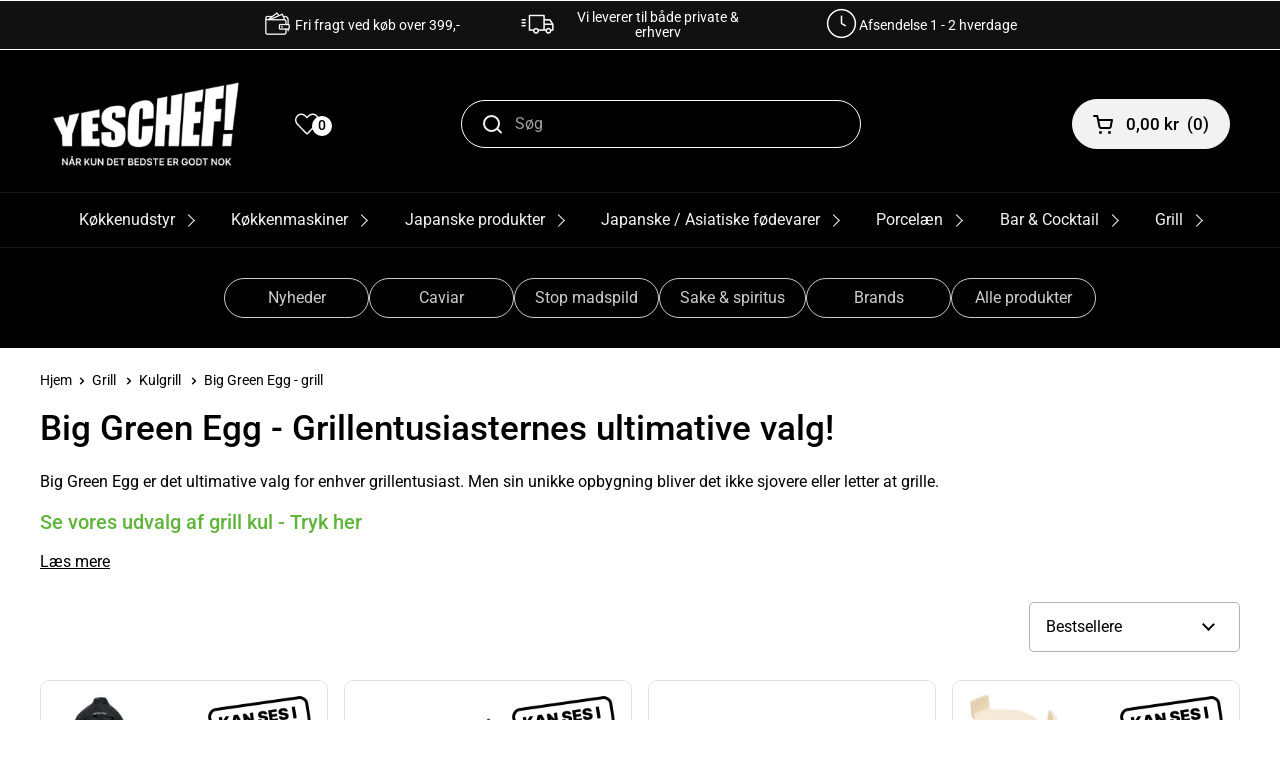

--- FILE ---
content_type: text/html; charset=utf-8
request_url: https://www.yeschef.dk/collections/big-green-egg
body_size: 115228
content:
<!doctype html>
<html class="no-js" lang="da">
  <head>
  <!-- Google tag (gtag.js) -->
<script async src="https://www.googletagmanager.com/gtag/js?id=AW-953711270"></script>
<script>
  window.dataLayer = window.dataLayer || [];
  function gtag(){dataLayer.push(arguments);}
  gtag('js', new Date());

  gtag('config', 'AW-953711270');
</script>


    <meta charset="utf-8">
    <meta http-equiv="X-UA-Compatible" content="IE=edge,chrome=1">
    <meta name="viewport" content="width=device-width, initial-scale=1.0, height=device-height, minimum-scale=1.0"><link
        rel="shortcut icon"
        href="//www.yeschef.dk/cdn/shop/files/logo_-_med_storre_Y.png?crop=center&height=32&v=1727435090&width=32"
        type="image/png" /><title>Big Green Egg - Find den rigtige model
        
        
          &ndash; Yeschef 
</title><meta name="description" content="Køb Big Green Egg - det ultimative valg for grillentusiaster. Stor kapacitet, temperaturkontrol og alsidighed. Find din størrelse i dag!"><meta property="og:type" content="product.group">
  <meta property="og:title" content="Big Green Egg - Grillentusiasternes ultimative valg!">
  <meta property="og:image" content="http://www.yeschef.dk/cdn/shop/collections/eggs-family-modeller.jpg?v=1542876148&width=1024">
  <meta property="og:image:secure_url" content="https://www.yeschef.dk/cdn/shop/collections/eggs-family-modeller.jpg?v=1542876148&width=1024">
  <meta property="og:image:width" content="1024">
  <meta property="og:image:height" content="1024"><meta property="og:description" content="Køb Big Green Egg - det ultimative valg for grillentusiaster. Stor kapacitet, temperaturkontrol og alsidighed. Find din størrelse i dag!"><meta property="og:url" content="https://www.yeschef.dk/collections/big-green-egg">
<meta property="og:site_name" content="Yeschef "><meta name="twitter:card" content="summary"><meta name="twitter:title" content="Big Green Egg - Grillentusiasternes ultimative valg!">
  <meta name="twitter:description" content="Big Green Egg er det ultimative valg for enhver grillentusiast. Men sin unikke opbygning bliver det ikke sjovere eller letter at grille. Se vores udvalg af grill kul - Tryk her **|**  Hvor mange størrelser findes der af store grønne æg? Der findes i alt 10 forskellige størrelser af Big Green Egg: Big Green Egg Small, Big Green Egg Medium, Big Green Egg Large, Big Green Egg XLarge, Big Green Egg 2xl, Big Green Egg MiniMax, Big Green Egg Mini, Big Green Egg Large - Med Startpakke, Big Green Egg Medium - Med Startpakke, Big Green Egg MiniMax - Med Startpakke og Big Green Egg Small - Med Startpakke. Så uanset hvor stor din grillentusiasme er, er der en Big Green Egg, der passer til dine behov. Hvilke fordele Big Green Egg ? Her er nogle af de vigtige fordele">
  <meta name="twitter:image" content="https://www.yeschef.dk/cdn/shop/collections/eggs-family-modeller.jpg?crop=center&height=600&v=1542876148&width=600"><script type="application/ld+json">
  {
    "@context": "http://schema.org",
    "@type": "BreadcrumbList",
  "itemListElement": [{
      "@type": "ListItem",
      "position": 1,
      "name": "",
      "item": "https://www.yeschef.dk"
    },{
          "@type": "ListItem",
          "position": 2,
          "name": "Big Green Egg - Grillentusiasternes ultimative valg!",
          "item": "https://www.yeschef.dk/collections/big-green-egg"
        }]
  }
  </script><script type="application/ld+json">
  {
    "@context": "http://schema.org",
    "@type" : "Organization",
  "name" : "Yeschef ",
  "url" : "https://www.yeschef.dk",
  "potentialAction": {
    "@type": "SearchAction",
    "target": "/search?q={search_term}",
    "query-input": "required name=search_term"
  }
  }
  </script><link rel="canonical" href="https://www.yeschef.dk/collections/big-green-egg">

    <link rel="preconnect" href="https://cdn.shopify.com"><link
        rel="preconnect"
        href="https://fonts.shopifycdn.com"
        crossorigin><link rel="preload" href="//www.yeschef.dk/cdn/fonts/roboto/roboto_n5.250d51708d76acbac296b0e21ede8f81de4e37aa.woff2" as="font" type="font/woff2" crossorigin><link rel="preload" href="//www.yeschef.dk/cdn/fonts/roboto/roboto_n4.2019d890f07b1852f56ce63ba45b2db45d852cba.woff2" as="font" type="font/woff2" crossorigin><style type="text/css">
@font-face {
  font-family: Roboto;
  font-weight: 500;
  font-style: normal;
  font-display: swap;
  src: url("//www.yeschef.dk/cdn/fonts/roboto/roboto_n5.250d51708d76acbac296b0e21ede8f81de4e37aa.woff2") format("woff2"),
       url("//www.yeschef.dk/cdn/fonts/roboto/roboto_n5.535e8c56f4cbbdea416167af50ab0ff1360a3949.woff") format("woff");
}
@font-face {
  font-family: Roboto;
  font-weight: 400;
  font-style: normal;
  font-display: swap;
  src: url("//www.yeschef.dk/cdn/fonts/roboto/roboto_n4.2019d890f07b1852f56ce63ba45b2db45d852cba.woff2") format("woff2"),
       url("//www.yeschef.dk/cdn/fonts/roboto/roboto_n4.238690e0007583582327135619c5f7971652fa9d.woff") format("woff");
}
@font-face {
  font-family: Roboto;
  font-weight: 500;
  font-style: normal;
  font-display: swap;
  src: url("//www.yeschef.dk/cdn/fonts/roboto/roboto_n5.250d51708d76acbac296b0e21ede8f81de4e37aa.woff2") format("woff2"),
       url("//www.yeschef.dk/cdn/fonts/roboto/roboto_n5.535e8c56f4cbbdea416167af50ab0ff1360a3949.woff") format("woff");
}
@font-face {
  font-family: Roboto;
  font-weight: 400;
  font-style: italic;
  font-display: swap;
  src: url("//www.yeschef.dk/cdn/fonts/roboto/roboto_i4.57ce898ccda22ee84f49e6b57ae302250655e2d4.woff2") format("woff2"),
       url("//www.yeschef.dk/cdn/fonts/roboto/roboto_i4.b21f3bd061cbcb83b824ae8c7671a82587b264bf.woff") format("woff");
}




</style>
<style type="text/css">

  :root {

    /* Font variables */

    --font-stack-headings: Roboto, sans-serif;
    --font-weight-headings: 500;
    --font-style-headings: normal;

    --font-stack-body: Roboto, sans-serif;
    --font-weight-body: 400;--font-weight-body-bold: 500;--font-style-body: normal;--font-weight-buttons: var(--font-weight-body-bold);--font-weight-menu: var(--font-weight-body-bold);--base-headings-size: 50;
    --base-headings-line: 1.2;
    --base-body-size: 16;
    --base-body-line: 1.5;

    --base-menu-size: 17;

    /* Color variables */

    --color-background-header: #000000;
    --color-secondary-background-header: rgba(242, 242, 242, 0.08);
    --color-opacity-background-header: rgba(0, 0, 0, 0);
    --color-text-header: #f2f2f2;
    --color-foreground-header: #000;
    --color-accent-header: #3ab877;
    --color-foreground-accent-header: #fff;
    --color-borders-header: rgba(242, 242, 242, 0.1);

    --color-background-main: #ffffff;
    --color-secondary-background-main: rgba(0, 0, 0, 0.08);
    --color-third-background-main: rgba(0, 0, 0, 0.04);
    --color-fourth-background-main: rgba(0, 0, 0, 0.02);
    --color-opacity-background-main: rgba(255, 255, 255, 0);
    --color-text-main: #000000;
    --color-foreground-main: #fff;
    --color-secondary-text-main: rgba(0, 0, 0, 0.6);
    --color-accent-main: #3ab877;
    --color-foreground-accent-main: #fff;
    --color-borders-main: rgba(0, 0, 0, 0.15);

    --color-background-cards: #ffffff;
    --color-text-cards: #000000;
    --color-foreground-cards: #fff;
    --color-secondary-text-cards: rgba(0, 0, 0, 0.6);
    --color-accent-cards: #3ab877;
    --color-foreground-accent-cards: #fff;
    --color-borders-cards: #e1e1e1;

    --color-background-footer: #000000;
    --color-text-footer: #fdfdfd;
    --color-accent-footer: #787878;
    --color-borders-footer: rgba(253, 253, 253, 0.15);

    --color-borders-forms-primary: rgba(0, 0, 0, 0.3);
    --color-borders-forms-secondary: rgba(0, 0, 0, 0.6);

    /* Borders */

    --border-width-cards: 1px;
    --border-radius-cards: 10px;
    --border-width-buttons: 1px;
    --border-radius-buttons: 30px;
    --border-width-forms: 1px;
    --border-radius-forms: 5px;

    /* Layout */
    --grid-gap-original-base: 20px;
    --container-vertical-space-base: 70px;

  }

  .facets__summary, #main select, .sidebar select {
    background-image: url('data:image/svg+xml;utf8,<svg width="13" height="8" fill="none" xmlns="http://www.w3.org/2000/svg"><path d="M1.414.086 7.9 6.57 6.485 7.985 0 1.5 1.414.086Z" fill="%23000000"/><path d="M12.985 1.515 6.5 8 5.085 6.586 11.571.101l1.414 1.414Z" fill="%23000000"/></svg>');
  }

  .card .star-rating__stars {
    background-image: url('data:image/svg+xml;utf8,<svg width="20" height="13" viewBox="0 0 14 13" fill="none" xmlns="http://www.w3.org/2000/svg"><path d="m7 0 1.572 4.837h5.085l-4.114 2.99 1.572 4.836L7 9.673l-4.114 2.99 1.571-4.837-4.114-2.99h5.085L7 0Z" stroke="%23000000" stroke-width="1"/></svg>');
  }
  .card .star-rating__stars-active {
    background-image: url('data:image/svg+xml;utf8,<svg width="20" height="13" viewBox="0 0 14 13" fill="none" xmlns="http://www.w3.org/2000/svg"><path d="m7 0 1.572 4.837h5.085l-4.114 2.99 1.572 4.836L7 9.673l-4.114 2.99 1.571-4.837-4.114-2.99h5.085L7 0Z" fill="%23000000" stroke-width="0"/></svg>');
  }

  .star-rating__stars {
    background-image: url('data:image/svg+xml;utf8,<svg width="20" height="13" viewBox="0 0 14 13" fill="none" xmlns="http://www.w3.org/2000/svg"><path d="m7 0 1.572 4.837h5.085l-4.114 2.99 1.572 4.836L7 9.673l-4.114 2.99 1.571-4.837-4.114-2.99h5.085L7 0Z" stroke="%23000000" stroke-width="1"/></svg>');
  }
  .star-rating__stars-active {
    background-image: url('data:image/svg+xml;utf8,<svg width="20" height="13" viewBox="0 0 14 13" fill="none" xmlns="http://www.w3.org/2000/svg"><path d="m7 0 1.572 4.837h5.085l-4.114 2.99 1.572 4.836L7 9.673l-4.114 2.99 1.571-4.837-4.114-2.99h5.085L7 0Z" fill="%23000000" stroke-width="0"/></svg>');
  }

</style>

<style id="root-height">
  :root {
    --window-height: 100vh;
  }
</style><link href="//www.yeschef.dk/cdn/shop/t/11/assets/theme.css?v=68355616825511487011764917054" as="style" rel="preload"><link href="//www.yeschef.dk/cdn/shop/t/11/assets/section-header.css?v=61311017417845920891684126097" as="style" rel="preload"><link href="//www.yeschef.dk/cdn/shop/t/11/assets/component-product-item.css?v=114311493763176335561669781421" as="style" rel="preload"><link rel="preload" as="image" href="//www.yeschef.dk/cdn/shop/files/Big_Green_Egg_Large_-_Med_Startpakke.jpg?v=1751027446&width=480" imagesrcset="//www.yeschef.dk/cdn/shop/files/Big_Green_Egg_Large_-_Med_Startpakke.jpg?v=1751027446&width=240 240w,//www.yeschef.dk/cdn/shop/files/Big_Green_Egg_Large_-_Med_Startpakke.jpg?v=1751027446&width=360 360w,//www.yeschef.dk/cdn/shop/files/Big_Green_Egg_Large_-_Med_Startpakke.jpg?v=1751027446&width=420 420w,//www.yeschef.dk/cdn/shop/files/Big_Green_Egg_Large_-_Med_Startpakke.jpg?v=1751027446&width=480 480w,//www.yeschef.dk/cdn/shop/files/Big_Green_Egg_Large_-_Med_Startpakke.jpg?v=1751027446&width=640 640w,//www.yeschef.dk/cdn/shop/files/Big_Green_Egg_Large_-_Med_Startpakke.jpg?v=1751027446&width=840 840w" imagesizes="(max-width: 359px) calc(100vw - 30px), (max-width: 767px) calc((100vw - 50px) / 2)"><link rel="preload" as="image" href="//www.yeschef.dk/cdn/shop/products/BigGreenEggLarge.jpg?v=1585140156&width=480" imagesrcset="//www.yeschef.dk/cdn/shop/products/BigGreenEggLarge.jpg?v=1585140156&width=240 240w,//www.yeschef.dk/cdn/shop/products/BigGreenEggLarge.jpg?v=1585140156&width=360 360w,//www.yeschef.dk/cdn/shop/products/BigGreenEggLarge.jpg?v=1585140156&width=420 420w,//www.yeschef.dk/cdn/shop/products/BigGreenEggLarge.jpg?v=1585140156&width=480 480w,//www.yeschef.dk/cdn/shop/products/BigGreenEggLarge.jpg?v=1585140156&width=640 640w,//www.yeschef.dk/cdn/shop/products/BigGreenEggLarge.jpg?v=1585140156&width=840 840w" imagesizes="(max-width: 359px) calc(100vw - 30px), (max-width: 767px) calc((100vw - 50px) / 2)"><link href="//www.yeschef.dk/cdn/shop/t/11/assets/theme.css?v=68355616825511487011764917054" rel="stylesheet" type="text/css" media="all" />

    <script>window.performance && window.performance.mark && window.performance.mark('shopify.content_for_header.start');</script><meta name="google-site-verification" content="nhVAt1IQv_x1SE1yrsy9gCfVNzzGxAK8Z2p6mGYmVHM">
<meta name="google-site-verification" content="fRQsYz2JEcKN4OUWOXRRfbsUiKix5TjpNmvX13Q7RsM">
<meta id="shopify-digital-wallet" name="shopify-digital-wallet" content="/17061115/digital_wallets/dialog">
<link rel="alternate" type="application/atom+xml" title="Feed" href="/collections/big-green-egg.atom" />
<link rel="alternate" hreflang="x-default" href="https://www.yeschef.dk/collections/big-green-egg">
<link rel="alternate" hreflang="da" href="https://www.yeschef.dk/collections/big-green-egg">
<link rel="alternate" hreflang="en" href="https://www.yeschef.dk/en/collections/big-green-egg">
<link rel="alternate" type="application/json+oembed" href="https://www.yeschef.dk/collections/big-green-egg.oembed">
<script async="async" src="/checkouts/internal/preloads.js?locale=da-DK"></script>
<script id="shopify-features" type="application/json">{"accessToken":"91f6ff030d9698558050e48b9e2c4103","betas":["rich-media-storefront-analytics"],"domain":"www.yeschef.dk","predictiveSearch":true,"shopId":17061115,"locale":"da"}</script>
<script>var Shopify = Shopify || {};
Shopify.shop = "100chef.myshopify.com";
Shopify.locale = "da";
Shopify.currency = {"active":"DKK","rate":"1.0"};
Shopify.country = "DK";
Shopify.theme = {"name":"Local","id":122634436717,"schema_name":"Local","schema_version":"1.0.6","theme_store_id":1651,"role":"main"};
Shopify.theme.handle = "null";
Shopify.theme.style = {"id":null,"handle":null};
Shopify.cdnHost = "www.yeschef.dk/cdn";
Shopify.routes = Shopify.routes || {};
Shopify.routes.root = "/";</script>
<script type="module">!function(o){(o.Shopify=o.Shopify||{}).modules=!0}(window);</script>
<script>!function(o){function n(){var o=[];function n(){o.push(Array.prototype.slice.apply(arguments))}return n.q=o,n}var t=o.Shopify=o.Shopify||{};t.loadFeatures=n(),t.autoloadFeatures=n()}(window);</script>
<script id="shop-js-analytics" type="application/json">{"pageType":"collection"}</script>
<script defer="defer" async type="module" src="//www.yeschef.dk/cdn/shopifycloud/shop-js/modules/v2/client.init-shop-cart-sync_CL98c8D9.da.esm.js"></script>
<script defer="defer" async type="module" src="//www.yeschef.dk/cdn/shopifycloud/shop-js/modules/v2/chunk.common_EWJWM-vH.esm.js"></script>
<script type="module">
  await import("//www.yeschef.dk/cdn/shopifycloud/shop-js/modules/v2/client.init-shop-cart-sync_CL98c8D9.da.esm.js");
await import("//www.yeschef.dk/cdn/shopifycloud/shop-js/modules/v2/chunk.common_EWJWM-vH.esm.js");

  window.Shopify.SignInWithShop?.initShopCartSync?.({"fedCMEnabled":true,"windoidEnabled":true});

</script>
<script>(function() {
  var isLoaded = false;
  function asyncLoad() {
    if (isLoaded) return;
    isLoaded = true;
    var urls = ["https:\/\/ecommplugins-trustboxsettings.trustpilot.com\/100chef.myshopify.com.js?settings=1698326191561\u0026shop=100chef.myshopify.com","https:\/\/ecommplugins-scripts.trustpilot.com\/v2.1\/js\/header.min.js?settings=eyJrZXkiOiJDTVNYTXBXVHJJNlJnUEVVIiwicyI6InNrdSJ9\u0026v=2.5\u0026shop=100chef.myshopify.com","https:\/\/widget.trustpilot.com\/bootstrap\/v5\/tp.widget.sync.bootstrap.min.js?shop=100chef.myshopify.com"];
    for (var i = 0; i < urls.length; i++) {
      var s = document.createElement('script');
      s.type = 'text/javascript';
      s.async = true;
      s.src = urls[i];
      var x = document.getElementsByTagName('script')[0];
      x.parentNode.insertBefore(s, x);
    }
  };
  if(window.attachEvent) {
    window.attachEvent('onload', asyncLoad);
  } else {
    window.addEventListener('load', asyncLoad, false);
  }
})();</script>
<script id="__st">var __st={"a":17061115,"offset":3600,"reqid":"9f970418-ecdd-4d68-8bf9-b08a212fb623-1768289053","pageurl":"www.yeschef.dk\/collections\/big-green-egg","u":"372f24e819f8","p":"collection","rtyp":"collection","rid":438019660};</script>
<script>window.ShopifyPaypalV4VisibilityTracking = true;</script>
<script id="captcha-bootstrap">!function(){'use strict';const t='contact',e='account',n='new_comment',o=[[t,t],['blogs',n],['comments',n],[t,'customer']],c=[[e,'customer_login'],[e,'guest_login'],[e,'recover_customer_password'],[e,'create_customer']],r=t=>t.map((([t,e])=>`form[action*='/${t}']:not([data-nocaptcha='true']) input[name='form_type'][value='${e}']`)).join(','),a=t=>()=>t?[...document.querySelectorAll(t)].map((t=>t.form)):[];function s(){const t=[...o],e=r(t);return a(e)}const i='password',u='form_key',d=['recaptcha-v3-token','g-recaptcha-response','h-captcha-response',i],f=()=>{try{return window.sessionStorage}catch{return}},m='__shopify_v',_=t=>t.elements[u];function p(t,e,n=!1){try{const o=window.sessionStorage,c=JSON.parse(o.getItem(e)),{data:r}=function(t){const{data:e,action:n}=t;return t[m]||n?{data:e,action:n}:{data:t,action:n}}(c);for(const[e,n]of Object.entries(r))t.elements[e]&&(t.elements[e].value=n);n&&o.removeItem(e)}catch(o){console.error('form repopulation failed',{error:o})}}const l='form_type',E='cptcha';function T(t){t.dataset[E]=!0}const w=window,h=w.document,L='Shopify',v='ce_forms',y='captcha';let A=!1;((t,e)=>{const n=(g='f06e6c50-85a8-45c8-87d0-21a2b65856fe',I='https://cdn.shopify.com/shopifycloud/storefront-forms-hcaptcha/ce_storefront_forms_captcha_hcaptcha.v1.5.2.iife.js',D={infoText:'Beskyttet af hCaptcha',privacyText:'Beskyttelse af persondata',termsText:'Vilkår'},(t,e,n)=>{const o=w[L][v],c=o.bindForm;if(c)return c(t,g,e,D).then(n);var r;o.q.push([[t,g,e,D],n]),r=I,A||(h.body.append(Object.assign(h.createElement('script'),{id:'captcha-provider',async:!0,src:r})),A=!0)});var g,I,D;w[L]=w[L]||{},w[L][v]=w[L][v]||{},w[L][v].q=[],w[L][y]=w[L][y]||{},w[L][y].protect=function(t,e){n(t,void 0,e),T(t)},Object.freeze(w[L][y]),function(t,e,n,w,h,L){const[v,y,A,g]=function(t,e,n){const i=e?o:[],u=t?c:[],d=[...i,...u],f=r(d),m=r(i),_=r(d.filter((([t,e])=>n.includes(e))));return[a(f),a(m),a(_),s()]}(w,h,L),I=t=>{const e=t.target;return e instanceof HTMLFormElement?e:e&&e.form},D=t=>v().includes(t);t.addEventListener('submit',(t=>{const e=I(t);if(!e)return;const n=D(e)&&!e.dataset.hcaptchaBound&&!e.dataset.recaptchaBound,o=_(e),c=g().includes(e)&&(!o||!o.value);(n||c)&&t.preventDefault(),c&&!n&&(function(t){try{if(!f())return;!function(t){const e=f();if(!e)return;const n=_(t);if(!n)return;const o=n.value;o&&e.removeItem(o)}(t);const e=Array.from(Array(32),(()=>Math.random().toString(36)[2])).join('');!function(t,e){_(t)||t.append(Object.assign(document.createElement('input'),{type:'hidden',name:u})),t.elements[u].value=e}(t,e),function(t,e){const n=f();if(!n)return;const o=[...t.querySelectorAll(`input[type='${i}']`)].map((({name:t})=>t)),c=[...d,...o],r={};for(const[a,s]of new FormData(t).entries())c.includes(a)||(r[a]=s);n.setItem(e,JSON.stringify({[m]:1,action:t.action,data:r}))}(t,e)}catch(e){console.error('failed to persist form',e)}}(e),e.submit())}));const S=(t,e)=>{t&&!t.dataset[E]&&(n(t,e.some((e=>e===t))),T(t))};for(const o of['focusin','change'])t.addEventListener(o,(t=>{const e=I(t);D(e)&&S(e,y())}));const B=e.get('form_key'),M=e.get(l),P=B&&M;t.addEventListener('DOMContentLoaded',(()=>{const t=y();if(P)for(const e of t)e.elements[l].value===M&&p(e,B);[...new Set([...A(),...v().filter((t=>'true'===t.dataset.shopifyCaptcha))])].forEach((e=>S(e,t)))}))}(h,new URLSearchParams(w.location.search),n,t,e,['guest_login'])})(!0,!0)}();</script>
<script integrity="sha256-4kQ18oKyAcykRKYeNunJcIwy7WH5gtpwJnB7kiuLZ1E=" data-source-attribution="shopify.loadfeatures" defer="defer" src="//www.yeschef.dk/cdn/shopifycloud/storefront/assets/storefront/load_feature-a0a9edcb.js" crossorigin="anonymous"></script>
<script data-source-attribution="shopify.dynamic_checkout.dynamic.init">var Shopify=Shopify||{};Shopify.PaymentButton=Shopify.PaymentButton||{isStorefrontPortableWallets:!0,init:function(){window.Shopify.PaymentButton.init=function(){};var t=document.createElement("script");t.src="https://www.yeschef.dk/cdn/shopifycloud/portable-wallets/latest/portable-wallets.da.js",t.type="module",document.head.appendChild(t)}};
</script>
<script data-source-attribution="shopify.dynamic_checkout.buyer_consent">
  function portableWalletsHideBuyerConsent(e){var t=document.getElementById("shopify-buyer-consent"),n=document.getElementById("shopify-subscription-policy-button");t&&n&&(t.classList.add("hidden"),t.setAttribute("aria-hidden","true"),n.removeEventListener("click",e))}function portableWalletsShowBuyerConsent(e){var t=document.getElementById("shopify-buyer-consent"),n=document.getElementById("shopify-subscription-policy-button");t&&n&&(t.classList.remove("hidden"),t.removeAttribute("aria-hidden"),n.addEventListener("click",e))}window.Shopify?.PaymentButton&&(window.Shopify.PaymentButton.hideBuyerConsent=portableWalletsHideBuyerConsent,window.Shopify.PaymentButton.showBuyerConsent=portableWalletsShowBuyerConsent);
</script>
<script data-source-attribution="shopify.dynamic_checkout.cart.bootstrap">document.addEventListener("DOMContentLoaded",(function(){function t(){return document.querySelector("shopify-accelerated-checkout-cart, shopify-accelerated-checkout")}if(t())Shopify.PaymentButton.init();else{new MutationObserver((function(e,n){t()&&(Shopify.PaymentButton.init(),n.disconnect())})).observe(document.body,{childList:!0,subtree:!0})}}));
</script>
<script id='scb4127' type='text/javascript' async='' src='https://www.yeschef.dk/cdn/shopifycloud/privacy-banner/storefront-banner.js'></script>
<script>window.performance && window.performance.mark && window.performance.mark('shopify.content_for_header.end');</script>

    <script>
      const rbi = [];
      const ribSetSize = (img) => {
        if (img.offsetWidth / img.dataset.ratio < img.offsetHeight) {
          img.setAttribute('sizes', `${
            Math.ceil(img.offsetHeight * img.dataset.ratio)
          }px`);
        } else {
          img.setAttribute('sizes', `${
            Math.ceil(img.offsetWidth)
          }px`);
        }
      }
      const debounce = (fn, wait) => {
        let t;
        return(...args) => {
          clearTimeout(t);
          t = setTimeout(() => fn.apply(this, args), wait);
        };
      }
      window.KEYCODES = {
        TAB: 9,
        ESC: 27,
        DOWN: 40,
        RIGHT: 39,
        UP: 38,
        LEFT: 37,
        RETURN: 13
      };
      window.addEventListener('resize', debounce(() => {
        for (let img of rbi) {
          ribSetSize(img);
        }
      }, 250));
    </script><noscript>
      <link rel="stylesheet" href="//www.yeschef.dk/cdn/shop/t/11/assets/theme-noscript.css?v=34904310004456497621662986284">
    </noscript>
    <link rel="stylesheet" href="https://code.jquery.com/ui/1.14.1/themes/base/jquery-ui.css">
    <link href="//www.yeschef.dk/cdn/shop/t/11/assets/custom.css?v=130258181108100963921767674785" rel="stylesheet" type="text/css" media="all" />
    <script>
window.dataLayer = window.dataLayer || [];  // init data layer if doesn't already exist

var template = "collection";


if(document.location.pathname == "/"){
    dataLayer.push({
        'pageType' : 'Homepage',
        'event'    : 'homepage',
    });
}

/**
* DATALAYER: 404 Pages
* Fire on 404 Pages */


/**
* DATALAYER: Blog Articles
* Fire on Blog Article Pages */


/** DATALAYER: Product List Page (Collections, Category)
* Fire on all product listing pages. */

    var ecommerce = {
        'items': [
            {
                'item_id'        : 4550108250221,
                'item_variant'    : 32140936052845,
                'item_name'      : "Big Green Egg Large – Startpakke med Integrated Nest+Handler, Sideborde (Mates) og Cover",
                'price'           : "20.999.00",
                'item_brand'      : "Big Green Egg",
                'item_category'   : "Big green Egg med startpakke",
                'item_list_name'  : "Big Green Egg - Grillentusiasternes ultimative valg!",
                'imageURL'        : "https://www.yeschef.dk/cdn/shop/files/Big_Green_Egg_Large_-_Med_Startpakke_grande.jpg?v=1751027446",
                'productURL'      : 'https://www.yeschef.dk/products/big-green-egg-large-med-startpakke',
                'sku'             : null,
            },
            {
                'item_id'        : 11303025548,
                'item_variant'    : 42711081228,
                'item_name'      : "Big Green Egg Grill i Large",
                'price'           : "14.800.00",
                'item_brand'      : "Big Green Egg",
                'item_category'   : "Big green Egg",
                'item_list_name'  : "Big Green Egg - Grillentusiasternes ultimative valg!",
                'imageURL'        : "https://www.yeschef.dk/cdn/shop/products/BigGreenEggLarge_grande.jpg?v=1585140156",
                'productURL'      : 'https://www.yeschef.dk/products/big-green-egg-large',
                'sku'             : null,
            },
            {
                'item_id'        : 11328662732,
                'item_variant'    : 42841190796,
                'item_name'      : "Big Green Egg Tel-Tru® Temperature Gauge 5 cm - M, S, MX, MN",
                'price'           : "799.00",
                'item_brand'      : "Big Green Egg",
                'item_category'   : "Big green Egg",
                'item_list_name'  : "Big Green Egg - Grillentusiasternes ultimative valg!",
                'imageURL'        : "https://www.yeschef.dk/cdn/shop/products/BIG_GREEN_EGG_TEL-TRU_TEMPERATURE_GAUGE_5_CM_-_M_S_MX_MN_grande.jpg?v=1537267777",
                'productURL'      : 'https://www.yeschef.dk/products/big-green-egg-tel-tru-temperature-gauge-5-cm',
                'sku'             : null,
            },
            {
                'item_id'        : 4550107201645,
                'item_variant'    : 32140932481133,
                'item_name'      : "Big Green Egg Medium  – Startpakke med Integrated Nest og ConvEggtor",
                'price'           : "13.650.00",
                'item_brand'      : "Big Green Egg",
                'item_category'   : "Big green Egg med startpakke",
                'item_list_name'  : "Big Green Egg - Grillentusiasternes ultimative valg!",
                'imageURL'        : "https://www.yeschef.dk/cdn/shop/products/biggreeneggstartpakke_8c227ca1-a5d8-4a77-9d30-398b09156556_grande.jpg?v=1752227604",
                'productURL'      : 'https://www.yeschef.dk/products/big-green-egg-medium-med-startpakke',
                'sku'             : null,
            },
            {
                'item_id'        : 4550100353133,
                'item_variant'    : 32140909510765,
                'item_name'      : "Big Green Egg MiniMax  – Startpakke med  Carrier, ConvEGGtor og Cover",
                'price'           : "10.299.00",
                'item_brand'      : "Big Green Egg",
                'item_category'   : "Big Green Egg",
                'item_list_name'  : "Big Green Egg - Grillentusiasternes ultimative valg!",
                'imageURL'        : "https://www.yeschef.dk/cdn/shop/files/big_green_egg_minimax_grande.jpg?v=1752226654",
                'productURL'      : 'https://www.yeschef.dk/products/big-green-egg-minimax-med-startpakke',
                'sku'             : null,
            },
            {
                'item_id'        : 11328654988,
                'item_variant'    : 42841083596,
                'item_name'      : "Big Green Egg Tel-Tru® Temperature Gauge 8 cm - 2XL, XL, L",
                'price'           : "899.00",
                'item_brand'      : "Big Green Egg",
                'item_category'   : "Big green Egg",
                'item_list_name'  : "Big Green Egg - Grillentusiasternes ultimative valg!",
                'imageURL'        : "https://www.yeschef.dk/cdn/shop/products/Big_Green_Egg_Tel-Tru_Temperature_Gauge_8_cm_-_L_XL_XXL_grande.jpg?v=1537267797",
                'productURL'      : 'https://www.yeschef.dk/products/big-green-egg-tel-tru-temperature-gauge',
                'sku'             : null,
            },
            {
                'item_id'        : 11302997068,
                'item_variant'    : 42710976140,
                'item_name'      : "Big Green Egg i Medium",
                'price'           : "11.100.00",
                'item_brand'      : "Big Green Egg",
                'item_category'   : "Big green Egg",
                'item_list_name'  : "Big Green Egg - Grillentusiasternes ultimative valg!",
                'imageURL'        : "https://www.yeschef.dk/cdn/shop/products/BigGreenEggMedium_grande.jpg?v=1585140348",
                'productURL'      : 'https://www.yeschef.dk/products/big-green-egg-medium',
                'sku'             : null,
            },
            {
                'item_id'        : 4550109888621,
                'item_variant'    : 32140941066349,
                'item_name'      : "Big Green Egg XLarge – Startpakke med Integrated Nest+Handler, Sideborde (Mates) og Cover",
                'price'           : "26.699.00",
                'item_brand'      : "Big Green Egg",
                'item_category'   : "Big green Egg",
                'item_list_name'  : "Big Green Egg - Grillentusiasternes ultimative valg!",
                'imageURL'        : "https://www.yeschef.dk/cdn/shop/files/Big_Green_Egg_Large_-_Med_Startpakke_grande.jpg?v=1751027446",
                'productURL'      : 'https://www.yeschef.dk/products/big-green-egg-xlarge-med-startpakke',
                'sku'             : null,
            },
            {
                'item_id'        : 4550101860461,
                'item_variant'    : 32140915802221,
                'item_name'      : "Big Green Egg Small - Startpakke med IntEGGrated Nest og ConvEggtor",
                'price'           : "11.999.00",
                'item_brand'      : "Big Green Egg",
                'item_category'   : "Big green Egg med startpakke",
                'item_list_name'  : "Big Green Egg - Grillentusiasternes ultimative valg!",
                'imageURL'        : "https://www.yeschef.dk/cdn/shop/products/biggreeneggstartpakke_grande.jpg?v=1752226890",
                'productURL'      : 'https://www.yeschef.dk/products/big-green-egg-small-med-startpakke',
                'sku'             : null,
            },
            {
                'item_id'        : 11303184716,
                'item_variant'    : 42711640716,
                'item_name'      : "Big Green Egg XLarge",
                'price'           : "21.400.00",
                'item_brand'      : "Big Green Egg",
                'item_category'   : "Big green Egg",
                'item_list_name'  : "Big Green Egg - Grillentusiasternes ultimative valg!",
                'imageURL'        : "https://www.yeschef.dk/cdn/shop/products/BigGreenEggXLarge_grande.jpg?v=1585226822",
                'productURL'      : 'https://www.yeschef.dk/products/big-green-egg-xlarge',
                'sku'             : null,
            },
            {
                'item_id'        : 11292087244,
                'item_variant'    : 42681953612,
                'item_name'      : "Big Green Egg MiniMax",
                'price'           : "9.490.00",
                'item_brand'      : "Big Green Egg",
                'item_category'   : "Big Green Egg",
                'item_list_name'  : "Big Green Egg - Grillentusiasternes ultimative valg!",
                'imageURL'        : "https://www.yeschef.dk/cdn/shop/products/BigGreenEgg-MiniMax_grande.jpg?v=1585227190",
                'productURL'      : 'https://www.yeschef.dk/products/big-green-egg-minimax',
                'sku'             : null,
            },
            {
                'item_id'        : 4550110249069,
                'item_variant'    : 32140942377069,
                'item_name'      : "Big Green Egg 2XLarge - Startpakke IntEGGrated Nest+Handler og Cover",
                'price'           : "41.130.00",
                'item_brand'      : "Big Green Egg",
                'item_category'   : "Big green Egg med startpakke",
                'item_list_name'  : "Big Green Egg - Grillentusiasternes ultimative valg!",
                'imageURL'        : "https://www.yeschef.dk/cdn/shop/files/Big_Green_Egg_Large_-_Med_Startpakke_076e6d1b-6815-444f-8f91-3c76ff670590_grande.jpg?v=1752227203",
                'productURL'      : 'https://www.yeschef.dk/products/big-green-egg-2xlarge-med-startpakke',
                'sku'             : null,
            },
            {
                'item_id'        : 4550095732845,
                'item_variant'    : 32140897288301,
                'item_name'      : "Big Green Egg Mini – Startpakke med Carrier, ConvEGGtor og Cover",
                'price'           : "7.499.00",
                'item_brand'      : "Big Green Egg",
                'item_category'   : "Big green Egg med startpakke",
                'item_list_name'  : "Big Green Egg - Grillentusiasternes ultimative valg!",
                'imageURL'        : "https://www.yeschef.dk/cdn/shop/files/big_green_egg_minimax_grande.jpg?v=1752226654",
                'productURL'      : 'https://www.yeschef.dk/products/big-green-egg-mini-starterset',
                'sku'             : null,
            },
            {
                'item_id'        : 11303215244,
                'item_variant'    : 42711756172,
                'item_name'      : "Big Green Egg 2XLarge",
                'price'           : "35.700.00",
                'item_brand'      : "Big Green Egg",
                'item_category'   : "Big green Egg",
                'item_list_name'  : "Big Green Egg - Grillentusiasternes ultimative valg!",
                'imageURL'        : "https://www.yeschef.dk/cdn/shop/products/BigGreenEgg2XLarge_grande.jpg?v=1585226972",
                'productURL'      : 'https://www.yeschef.dk/products/big-green-egg-xxlarge',
                'sku'             : null,
            },
            {
                'item_id'        : 11302915980,
                'item_variant'    : 42710697100,
                'item_name'      : "Big Green Egg Small",
                'price'           : "8.850.00",
                'item_brand'      : "Big Green Egg",
                'item_category'   : "Big green Egg",
                'item_list_name'  : "Big Green Egg - Grillentusiasternes ultimative valg!",
                'imageURL'        : "https://www.yeschef.dk/cdn/shop/products/BigGreenEggSmall_grande.jpg?v=1585140600",
                'productURL'      : 'https://www.yeschef.dk/products/big-green-egg-small',
                'sku'             : null,
            },
            {
                'item_id'        : 11292067660,
                'item_variant'    : 42681901004,
                'item_name'      : "Big Green Egg Mini",
                'price'           : "6.150.00",
                'item_brand'      : "Big Green Egg",
                'item_category'   : "Big Green Egg",
                'item_list_name'  : "Big Green Egg - Grillentusiasternes ultimative valg!",
                'imageURL'        : "https://www.yeschef.dk/cdn/shop/products/Big_Green_Egg_Mini_grande.jpg?v=1537267615",
                'productURL'      : 'https://www.yeschef.dk/products/big-green-egg-mini',
                'sku'             : null,
            },
            ]
        };
    dataLayer.push({
        'productList' : "Big Green Egg - Grillentusiasternes ultimative valg!",
        'pageType'    : 'Collection',
        'event'       : 'view_item_list',
        ecommerce
    });


/** DATALAYER: Product Page
* Fire on all Product View pages. */


/** DATALAYER: Cart View
* Fire anytime a user views their cart (non-dynamic) */


</script>              


    <script>
    document.addEventListener('DOMContentLoaded', function() {
        document.querySelector('body').addEventListener('cart.changed', function(event) {
        const state = event.detail.state;
        window.refreshCart();
        });
    });
    </script>

    <script type="text/javascript">
    (function(c,l,a,r,i,t,y){
        c[a]=c[a]||function(){(c[a].q=c[a].q||[]).push(arguments)};
        t=l.createElement(r);t.async=1;t.src="https://www.clarity.ms/tag/"+i;
        y=l.getElementsByTagName(r)[0];y.parentNode.insertBefore(t,y);
    })(window, document, "clarity", "script", "osb2n4iiks");
</script>
  <!-- BEGIN app block: shopify://apps/klaviyo-email-marketing-sms/blocks/klaviyo-onsite-embed/2632fe16-c075-4321-a88b-50b567f42507 -->












  <script async src="https://static.klaviyo.com/onsite/js/QPi8MA/klaviyo.js?company_id=QPi8MA"></script>
  <script>!function(){if(!window.klaviyo){window._klOnsite=window._klOnsite||[];try{window.klaviyo=new Proxy({},{get:function(n,i){return"push"===i?function(){var n;(n=window._klOnsite).push.apply(n,arguments)}:function(){for(var n=arguments.length,o=new Array(n),w=0;w<n;w++)o[w]=arguments[w];var t="function"==typeof o[o.length-1]?o.pop():void 0,e=new Promise((function(n){window._klOnsite.push([i].concat(o,[function(i){t&&t(i),n(i)}]))}));return e}}})}catch(n){window.klaviyo=window.klaviyo||[],window.klaviyo.push=function(){var n;(n=window._klOnsite).push.apply(n,arguments)}}}}();</script>

  




  <script>
    window.klaviyoReviewsProductDesignMode = false
  </script>







<!-- END app block --><!-- BEGIN app block: shopify://apps/seowill-redirects/blocks/brokenlink-404/cc7b1996-e567-42d0-8862-356092041863 -->
<script type="text/javascript">
    !function(t){var e={};function r(n){if(e[n])return e[n].exports;var o=e[n]={i:n,l:!1,exports:{}};return t[n].call(o.exports,o,o.exports,r),o.l=!0,o.exports}r.m=t,r.c=e,r.d=function(t,e,n){r.o(t,e)||Object.defineProperty(t,e,{enumerable:!0,get:n})},r.r=function(t){"undefined"!==typeof Symbol&&Symbol.toStringTag&&Object.defineProperty(t,Symbol.toStringTag,{value:"Module"}),Object.defineProperty(t,"__esModule",{value:!0})},r.t=function(t,e){if(1&e&&(t=r(t)),8&e)return t;if(4&e&&"object"===typeof t&&t&&t.__esModule)return t;var n=Object.create(null);if(r.r(n),Object.defineProperty(n,"default",{enumerable:!0,value:t}),2&e&&"string"!=typeof t)for(var o in t)r.d(n,o,function(e){return t[e]}.bind(null,o));return n},r.n=function(t){var e=t&&t.__esModule?function(){return t.default}:function(){return t};return r.d(e,"a",e),e},r.o=function(t,e){return Object.prototype.hasOwnProperty.call(t,e)},r.p="",r(r.s=11)}([function(t,e,r){"use strict";var n=r(2),o=Object.prototype.toString;function i(t){return"[object Array]"===o.call(t)}function a(t){return"undefined"===typeof t}function u(t){return null!==t&&"object"===typeof t}function s(t){return"[object Function]"===o.call(t)}function c(t,e){if(null!==t&&"undefined"!==typeof t)if("object"!==typeof t&&(t=[t]),i(t))for(var r=0,n=t.length;r<n;r++)e.call(null,t[r],r,t);else for(var o in t)Object.prototype.hasOwnProperty.call(t,o)&&e.call(null,t[o],o,t)}t.exports={isArray:i,isArrayBuffer:function(t){return"[object ArrayBuffer]"===o.call(t)},isBuffer:function(t){return null!==t&&!a(t)&&null!==t.constructor&&!a(t.constructor)&&"function"===typeof t.constructor.isBuffer&&t.constructor.isBuffer(t)},isFormData:function(t){return"undefined"!==typeof FormData&&t instanceof FormData},isArrayBufferView:function(t){return"undefined"!==typeof ArrayBuffer&&ArrayBuffer.isView?ArrayBuffer.isView(t):t&&t.buffer&&t.buffer instanceof ArrayBuffer},isString:function(t){return"string"===typeof t},isNumber:function(t){return"number"===typeof t},isObject:u,isUndefined:a,isDate:function(t){return"[object Date]"===o.call(t)},isFile:function(t){return"[object File]"===o.call(t)},isBlob:function(t){return"[object Blob]"===o.call(t)},isFunction:s,isStream:function(t){return u(t)&&s(t.pipe)},isURLSearchParams:function(t){return"undefined"!==typeof URLSearchParams&&t instanceof URLSearchParams},isStandardBrowserEnv:function(){return("undefined"===typeof navigator||"ReactNative"!==navigator.product&&"NativeScript"!==navigator.product&&"NS"!==navigator.product)&&("undefined"!==typeof window&&"undefined"!==typeof document)},forEach:c,merge:function t(){var e={};function r(r,n){"object"===typeof e[n]&&"object"===typeof r?e[n]=t(e[n],r):e[n]=r}for(var n=0,o=arguments.length;n<o;n++)c(arguments[n],r);return e},deepMerge:function t(){var e={};function r(r,n){"object"===typeof e[n]&&"object"===typeof r?e[n]=t(e[n],r):e[n]="object"===typeof r?t({},r):r}for(var n=0,o=arguments.length;n<o;n++)c(arguments[n],r);return e},extend:function(t,e,r){return c(e,(function(e,o){t[o]=r&&"function"===typeof e?n(e,r):e})),t},trim:function(t){return t.replace(/^\s*/,"").replace(/\s*$/,"")}}},function(t,e,r){t.exports=r(12)},function(t,e,r){"use strict";t.exports=function(t,e){return function(){for(var r=new Array(arguments.length),n=0;n<r.length;n++)r[n]=arguments[n];return t.apply(e,r)}}},function(t,e,r){"use strict";var n=r(0);function o(t){return encodeURIComponent(t).replace(/%40/gi,"@").replace(/%3A/gi,":").replace(/%24/g,"$").replace(/%2C/gi,",").replace(/%20/g,"+").replace(/%5B/gi,"[").replace(/%5D/gi,"]")}t.exports=function(t,e,r){if(!e)return t;var i;if(r)i=r(e);else if(n.isURLSearchParams(e))i=e.toString();else{var a=[];n.forEach(e,(function(t,e){null!==t&&"undefined"!==typeof t&&(n.isArray(t)?e+="[]":t=[t],n.forEach(t,(function(t){n.isDate(t)?t=t.toISOString():n.isObject(t)&&(t=JSON.stringify(t)),a.push(o(e)+"="+o(t))})))})),i=a.join("&")}if(i){var u=t.indexOf("#");-1!==u&&(t=t.slice(0,u)),t+=(-1===t.indexOf("?")?"?":"&")+i}return t}},function(t,e,r){"use strict";t.exports=function(t){return!(!t||!t.__CANCEL__)}},function(t,e,r){"use strict";(function(e){var n=r(0),o=r(19),i={"Content-Type":"application/x-www-form-urlencoded"};function a(t,e){!n.isUndefined(t)&&n.isUndefined(t["Content-Type"])&&(t["Content-Type"]=e)}var u={adapter:function(){var t;return("undefined"!==typeof XMLHttpRequest||"undefined"!==typeof e&&"[object process]"===Object.prototype.toString.call(e))&&(t=r(6)),t}(),transformRequest:[function(t,e){return o(e,"Accept"),o(e,"Content-Type"),n.isFormData(t)||n.isArrayBuffer(t)||n.isBuffer(t)||n.isStream(t)||n.isFile(t)||n.isBlob(t)?t:n.isArrayBufferView(t)?t.buffer:n.isURLSearchParams(t)?(a(e,"application/x-www-form-urlencoded;charset=utf-8"),t.toString()):n.isObject(t)?(a(e,"application/json;charset=utf-8"),JSON.stringify(t)):t}],transformResponse:[function(t){if("string"===typeof t)try{t=JSON.parse(t)}catch(e){}return t}],timeout:0,xsrfCookieName:"XSRF-TOKEN",xsrfHeaderName:"X-XSRF-TOKEN",maxContentLength:-1,validateStatus:function(t){return t>=200&&t<300},headers:{common:{Accept:"application/json, text/plain, */*"}}};n.forEach(["delete","get","head"],(function(t){u.headers[t]={}})),n.forEach(["post","put","patch"],(function(t){u.headers[t]=n.merge(i)})),t.exports=u}).call(this,r(18))},function(t,e,r){"use strict";var n=r(0),o=r(20),i=r(3),a=r(22),u=r(25),s=r(26),c=r(7);t.exports=function(t){return new Promise((function(e,f){var l=t.data,p=t.headers;n.isFormData(l)&&delete p["Content-Type"];var h=new XMLHttpRequest;if(t.auth){var d=t.auth.username||"",m=t.auth.password||"";p.Authorization="Basic "+btoa(d+":"+m)}var y=a(t.baseURL,t.url);if(h.open(t.method.toUpperCase(),i(y,t.params,t.paramsSerializer),!0),h.timeout=t.timeout,h.onreadystatechange=function(){if(h&&4===h.readyState&&(0!==h.status||h.responseURL&&0===h.responseURL.indexOf("file:"))){var r="getAllResponseHeaders"in h?u(h.getAllResponseHeaders()):null,n={data:t.responseType&&"text"!==t.responseType?h.response:h.responseText,status:h.status,statusText:h.statusText,headers:r,config:t,request:h};o(e,f,n),h=null}},h.onabort=function(){h&&(f(c("Request aborted",t,"ECONNABORTED",h)),h=null)},h.onerror=function(){f(c("Network Error",t,null,h)),h=null},h.ontimeout=function(){var e="timeout of "+t.timeout+"ms exceeded";t.timeoutErrorMessage&&(e=t.timeoutErrorMessage),f(c(e,t,"ECONNABORTED",h)),h=null},n.isStandardBrowserEnv()){var v=r(27),g=(t.withCredentials||s(y))&&t.xsrfCookieName?v.read(t.xsrfCookieName):void 0;g&&(p[t.xsrfHeaderName]=g)}if("setRequestHeader"in h&&n.forEach(p,(function(t,e){"undefined"===typeof l&&"content-type"===e.toLowerCase()?delete p[e]:h.setRequestHeader(e,t)})),n.isUndefined(t.withCredentials)||(h.withCredentials=!!t.withCredentials),t.responseType)try{h.responseType=t.responseType}catch(w){if("json"!==t.responseType)throw w}"function"===typeof t.onDownloadProgress&&h.addEventListener("progress",t.onDownloadProgress),"function"===typeof t.onUploadProgress&&h.upload&&h.upload.addEventListener("progress",t.onUploadProgress),t.cancelToken&&t.cancelToken.promise.then((function(t){h&&(h.abort(),f(t),h=null)})),void 0===l&&(l=null),h.send(l)}))}},function(t,e,r){"use strict";var n=r(21);t.exports=function(t,e,r,o,i){var a=new Error(t);return n(a,e,r,o,i)}},function(t,e,r){"use strict";var n=r(0);t.exports=function(t,e){e=e||{};var r={},o=["url","method","params","data"],i=["headers","auth","proxy"],a=["baseURL","url","transformRequest","transformResponse","paramsSerializer","timeout","withCredentials","adapter","responseType","xsrfCookieName","xsrfHeaderName","onUploadProgress","onDownloadProgress","maxContentLength","validateStatus","maxRedirects","httpAgent","httpsAgent","cancelToken","socketPath"];n.forEach(o,(function(t){"undefined"!==typeof e[t]&&(r[t]=e[t])})),n.forEach(i,(function(o){n.isObject(e[o])?r[o]=n.deepMerge(t[o],e[o]):"undefined"!==typeof e[o]?r[o]=e[o]:n.isObject(t[o])?r[o]=n.deepMerge(t[o]):"undefined"!==typeof t[o]&&(r[o]=t[o])})),n.forEach(a,(function(n){"undefined"!==typeof e[n]?r[n]=e[n]:"undefined"!==typeof t[n]&&(r[n]=t[n])}));var u=o.concat(i).concat(a),s=Object.keys(e).filter((function(t){return-1===u.indexOf(t)}));return n.forEach(s,(function(n){"undefined"!==typeof e[n]?r[n]=e[n]:"undefined"!==typeof t[n]&&(r[n]=t[n])})),r}},function(t,e,r){"use strict";function n(t){this.message=t}n.prototype.toString=function(){return"Cancel"+(this.message?": "+this.message:"")},n.prototype.__CANCEL__=!0,t.exports=n},function(t,e,r){t.exports=r(13)},function(t,e,r){t.exports=r(30)},function(t,e,r){var n=function(t){"use strict";var e=Object.prototype,r=e.hasOwnProperty,n="function"===typeof Symbol?Symbol:{},o=n.iterator||"@@iterator",i=n.asyncIterator||"@@asyncIterator",a=n.toStringTag||"@@toStringTag";function u(t,e,r){return Object.defineProperty(t,e,{value:r,enumerable:!0,configurable:!0,writable:!0}),t[e]}try{u({},"")}catch(S){u=function(t,e,r){return t[e]=r}}function s(t,e,r,n){var o=e&&e.prototype instanceof l?e:l,i=Object.create(o.prototype),a=new L(n||[]);return i._invoke=function(t,e,r){var n="suspendedStart";return function(o,i){if("executing"===n)throw new Error("Generator is already running");if("completed"===n){if("throw"===o)throw i;return j()}for(r.method=o,r.arg=i;;){var a=r.delegate;if(a){var u=x(a,r);if(u){if(u===f)continue;return u}}if("next"===r.method)r.sent=r._sent=r.arg;else if("throw"===r.method){if("suspendedStart"===n)throw n="completed",r.arg;r.dispatchException(r.arg)}else"return"===r.method&&r.abrupt("return",r.arg);n="executing";var s=c(t,e,r);if("normal"===s.type){if(n=r.done?"completed":"suspendedYield",s.arg===f)continue;return{value:s.arg,done:r.done}}"throw"===s.type&&(n="completed",r.method="throw",r.arg=s.arg)}}}(t,r,a),i}function c(t,e,r){try{return{type:"normal",arg:t.call(e,r)}}catch(S){return{type:"throw",arg:S}}}t.wrap=s;var f={};function l(){}function p(){}function h(){}var d={};d[o]=function(){return this};var m=Object.getPrototypeOf,y=m&&m(m(T([])));y&&y!==e&&r.call(y,o)&&(d=y);var v=h.prototype=l.prototype=Object.create(d);function g(t){["next","throw","return"].forEach((function(e){u(t,e,(function(t){return this._invoke(e,t)}))}))}function w(t,e){var n;this._invoke=function(o,i){function a(){return new e((function(n,a){!function n(o,i,a,u){var s=c(t[o],t,i);if("throw"!==s.type){var f=s.arg,l=f.value;return l&&"object"===typeof l&&r.call(l,"__await")?e.resolve(l.__await).then((function(t){n("next",t,a,u)}),(function(t){n("throw",t,a,u)})):e.resolve(l).then((function(t){f.value=t,a(f)}),(function(t){return n("throw",t,a,u)}))}u(s.arg)}(o,i,n,a)}))}return n=n?n.then(a,a):a()}}function x(t,e){var r=t.iterator[e.method];if(void 0===r){if(e.delegate=null,"throw"===e.method){if(t.iterator.return&&(e.method="return",e.arg=void 0,x(t,e),"throw"===e.method))return f;e.method="throw",e.arg=new TypeError("The iterator does not provide a 'throw' method")}return f}var n=c(r,t.iterator,e.arg);if("throw"===n.type)return e.method="throw",e.arg=n.arg,e.delegate=null,f;var o=n.arg;return o?o.done?(e[t.resultName]=o.value,e.next=t.nextLoc,"return"!==e.method&&(e.method="next",e.arg=void 0),e.delegate=null,f):o:(e.method="throw",e.arg=new TypeError("iterator result is not an object"),e.delegate=null,f)}function b(t){var e={tryLoc:t[0]};1 in t&&(e.catchLoc=t[1]),2 in t&&(e.finallyLoc=t[2],e.afterLoc=t[3]),this.tryEntries.push(e)}function E(t){var e=t.completion||{};e.type="normal",delete e.arg,t.completion=e}function L(t){this.tryEntries=[{tryLoc:"root"}],t.forEach(b,this),this.reset(!0)}function T(t){if(t){var e=t[o];if(e)return e.call(t);if("function"===typeof t.next)return t;if(!isNaN(t.length)){var n=-1,i=function e(){for(;++n<t.length;)if(r.call(t,n))return e.value=t[n],e.done=!1,e;return e.value=void 0,e.done=!0,e};return i.next=i}}return{next:j}}function j(){return{value:void 0,done:!0}}return p.prototype=v.constructor=h,h.constructor=p,p.displayName=u(h,a,"GeneratorFunction"),t.isGeneratorFunction=function(t){var e="function"===typeof t&&t.constructor;return!!e&&(e===p||"GeneratorFunction"===(e.displayName||e.name))},t.mark=function(t){return Object.setPrototypeOf?Object.setPrototypeOf(t,h):(t.__proto__=h,u(t,a,"GeneratorFunction")),t.prototype=Object.create(v),t},t.awrap=function(t){return{__await:t}},g(w.prototype),w.prototype[i]=function(){return this},t.AsyncIterator=w,t.async=function(e,r,n,o,i){void 0===i&&(i=Promise);var a=new w(s(e,r,n,o),i);return t.isGeneratorFunction(r)?a:a.next().then((function(t){return t.done?t.value:a.next()}))},g(v),u(v,a,"Generator"),v[o]=function(){return this},v.toString=function(){return"[object Generator]"},t.keys=function(t){var e=[];for(var r in t)e.push(r);return e.reverse(),function r(){for(;e.length;){var n=e.pop();if(n in t)return r.value=n,r.done=!1,r}return r.done=!0,r}},t.values=T,L.prototype={constructor:L,reset:function(t){if(this.prev=0,this.next=0,this.sent=this._sent=void 0,this.done=!1,this.delegate=null,this.method="next",this.arg=void 0,this.tryEntries.forEach(E),!t)for(var e in this)"t"===e.charAt(0)&&r.call(this,e)&&!isNaN(+e.slice(1))&&(this[e]=void 0)},stop:function(){this.done=!0;var t=this.tryEntries[0].completion;if("throw"===t.type)throw t.arg;return this.rval},dispatchException:function(t){if(this.done)throw t;var e=this;function n(r,n){return a.type="throw",a.arg=t,e.next=r,n&&(e.method="next",e.arg=void 0),!!n}for(var o=this.tryEntries.length-1;o>=0;--o){var i=this.tryEntries[o],a=i.completion;if("root"===i.tryLoc)return n("end");if(i.tryLoc<=this.prev){var u=r.call(i,"catchLoc"),s=r.call(i,"finallyLoc");if(u&&s){if(this.prev<i.catchLoc)return n(i.catchLoc,!0);if(this.prev<i.finallyLoc)return n(i.finallyLoc)}else if(u){if(this.prev<i.catchLoc)return n(i.catchLoc,!0)}else{if(!s)throw new Error("try statement without catch or finally");if(this.prev<i.finallyLoc)return n(i.finallyLoc)}}}},abrupt:function(t,e){for(var n=this.tryEntries.length-1;n>=0;--n){var o=this.tryEntries[n];if(o.tryLoc<=this.prev&&r.call(o,"finallyLoc")&&this.prev<o.finallyLoc){var i=o;break}}i&&("break"===t||"continue"===t)&&i.tryLoc<=e&&e<=i.finallyLoc&&(i=null);var a=i?i.completion:{};return a.type=t,a.arg=e,i?(this.method="next",this.next=i.finallyLoc,f):this.complete(a)},complete:function(t,e){if("throw"===t.type)throw t.arg;return"break"===t.type||"continue"===t.type?this.next=t.arg:"return"===t.type?(this.rval=this.arg=t.arg,this.method="return",this.next="end"):"normal"===t.type&&e&&(this.next=e),f},finish:function(t){for(var e=this.tryEntries.length-1;e>=0;--e){var r=this.tryEntries[e];if(r.finallyLoc===t)return this.complete(r.completion,r.afterLoc),E(r),f}},catch:function(t){for(var e=this.tryEntries.length-1;e>=0;--e){var r=this.tryEntries[e];if(r.tryLoc===t){var n=r.completion;if("throw"===n.type){var o=n.arg;E(r)}return o}}throw new Error("illegal catch attempt")},delegateYield:function(t,e,r){return this.delegate={iterator:T(t),resultName:e,nextLoc:r},"next"===this.method&&(this.arg=void 0),f}},t}(t.exports);try{regeneratorRuntime=n}catch(o){Function("r","regeneratorRuntime = r")(n)}},function(t,e,r){"use strict";var n=r(0),o=r(2),i=r(14),a=r(8);function u(t){var e=new i(t),r=o(i.prototype.request,e);return n.extend(r,i.prototype,e),n.extend(r,e),r}var s=u(r(5));s.Axios=i,s.create=function(t){return u(a(s.defaults,t))},s.Cancel=r(9),s.CancelToken=r(28),s.isCancel=r(4),s.all=function(t){return Promise.all(t)},s.spread=r(29),t.exports=s,t.exports.default=s},function(t,e,r){"use strict";var n=r(0),o=r(3),i=r(15),a=r(16),u=r(8);function s(t){this.defaults=t,this.interceptors={request:new i,response:new i}}s.prototype.request=function(t){"string"===typeof t?(t=arguments[1]||{}).url=arguments[0]:t=t||{},(t=u(this.defaults,t)).method?t.method=t.method.toLowerCase():this.defaults.method?t.method=this.defaults.method.toLowerCase():t.method="get";var e=[a,void 0],r=Promise.resolve(t);for(this.interceptors.request.forEach((function(t){e.unshift(t.fulfilled,t.rejected)})),this.interceptors.response.forEach((function(t){e.push(t.fulfilled,t.rejected)}));e.length;)r=r.then(e.shift(),e.shift());return r},s.prototype.getUri=function(t){return t=u(this.defaults,t),o(t.url,t.params,t.paramsSerializer).replace(/^\?/,"")},n.forEach(["delete","get","head","options"],(function(t){s.prototype[t]=function(e,r){return this.request(n.merge(r||{},{method:t,url:e}))}})),n.forEach(["post","put","patch"],(function(t){s.prototype[t]=function(e,r,o){return this.request(n.merge(o||{},{method:t,url:e,data:r}))}})),t.exports=s},function(t,e,r){"use strict";var n=r(0);function o(){this.handlers=[]}o.prototype.use=function(t,e){return this.handlers.push({fulfilled:t,rejected:e}),this.handlers.length-1},o.prototype.eject=function(t){this.handlers[t]&&(this.handlers[t]=null)},o.prototype.forEach=function(t){n.forEach(this.handlers,(function(e){null!==e&&t(e)}))},t.exports=o},function(t,e,r){"use strict";var n=r(0),o=r(17),i=r(4),a=r(5);function u(t){t.cancelToken&&t.cancelToken.throwIfRequested()}t.exports=function(t){return u(t),t.headers=t.headers||{},t.data=o(t.data,t.headers,t.transformRequest),t.headers=n.merge(t.headers.common||{},t.headers[t.method]||{},t.headers),n.forEach(["delete","get","head","post","put","patch","common"],(function(e){delete t.headers[e]})),(t.adapter||a.adapter)(t).then((function(e){return u(t),e.data=o(e.data,e.headers,t.transformResponse),e}),(function(e){return i(e)||(u(t),e&&e.response&&(e.response.data=o(e.response.data,e.response.headers,t.transformResponse))),Promise.reject(e)}))}},function(t,e,r){"use strict";var n=r(0);t.exports=function(t,e,r){return n.forEach(r,(function(r){t=r(t,e)})),t}},function(t,e){var r,n,o=t.exports={};function i(){throw new Error("setTimeout has not been defined")}function a(){throw new Error("clearTimeout has not been defined")}function u(t){if(r===setTimeout)return setTimeout(t,0);if((r===i||!r)&&setTimeout)return r=setTimeout,setTimeout(t,0);try{return r(t,0)}catch(e){try{return r.call(null,t,0)}catch(e){return r.call(this,t,0)}}}!function(){try{r="function"===typeof setTimeout?setTimeout:i}catch(t){r=i}try{n="function"===typeof clearTimeout?clearTimeout:a}catch(t){n=a}}();var s,c=[],f=!1,l=-1;function p(){f&&s&&(f=!1,s.length?c=s.concat(c):l=-1,c.length&&h())}function h(){if(!f){var t=u(p);f=!0;for(var e=c.length;e;){for(s=c,c=[];++l<e;)s&&s[l].run();l=-1,e=c.length}s=null,f=!1,function(t){if(n===clearTimeout)return clearTimeout(t);if((n===a||!n)&&clearTimeout)return n=clearTimeout,clearTimeout(t);try{n(t)}catch(e){try{return n.call(null,t)}catch(e){return n.call(this,t)}}}(t)}}function d(t,e){this.fun=t,this.array=e}function m(){}o.nextTick=function(t){var e=new Array(arguments.length-1);if(arguments.length>1)for(var r=1;r<arguments.length;r++)e[r-1]=arguments[r];c.push(new d(t,e)),1!==c.length||f||u(h)},d.prototype.run=function(){this.fun.apply(null,this.array)},o.title="browser",o.browser=!0,o.env={},o.argv=[],o.version="",o.versions={},o.on=m,o.addListener=m,o.once=m,o.off=m,o.removeListener=m,o.removeAllListeners=m,o.emit=m,o.prependListener=m,o.prependOnceListener=m,o.listeners=function(t){return[]},o.binding=function(t){throw new Error("process.binding is not supported")},o.cwd=function(){return"/"},o.chdir=function(t){throw new Error("process.chdir is not supported")},o.umask=function(){return 0}},function(t,e,r){"use strict";var n=r(0);t.exports=function(t,e){n.forEach(t,(function(r,n){n!==e&&n.toUpperCase()===e.toUpperCase()&&(t[e]=r,delete t[n])}))}},function(t,e,r){"use strict";var n=r(7);t.exports=function(t,e,r){var o=r.config.validateStatus;!o||o(r.status)?t(r):e(n("Request failed with status code "+r.status,r.config,null,r.request,r))}},function(t,e,r){"use strict";t.exports=function(t,e,r,n,o){return t.config=e,r&&(t.code=r),t.request=n,t.response=o,t.isAxiosError=!0,t.toJSON=function(){return{message:this.message,name:this.name,description:this.description,number:this.number,fileName:this.fileName,lineNumber:this.lineNumber,columnNumber:this.columnNumber,stack:this.stack,config:this.config,code:this.code}},t}},function(t,e,r){"use strict";var n=r(23),o=r(24);t.exports=function(t,e){return t&&!n(e)?o(t,e):e}},function(t,e,r){"use strict";t.exports=function(t){return/^([a-z][a-z\d\+\-\.]*:)?\/\//i.test(t)}},function(t,e,r){"use strict";t.exports=function(t,e){return e?t.replace(/\/+$/,"")+"/"+e.replace(/^\/+/,""):t}},function(t,e,r){"use strict";var n=r(0),o=["age","authorization","content-length","content-type","etag","expires","from","host","if-modified-since","if-unmodified-since","last-modified","location","max-forwards","proxy-authorization","referer","retry-after","user-agent"];t.exports=function(t){var e,r,i,a={};return t?(n.forEach(t.split("\n"),(function(t){if(i=t.indexOf(":"),e=n.trim(t.substr(0,i)).toLowerCase(),r=n.trim(t.substr(i+1)),e){if(a[e]&&o.indexOf(e)>=0)return;a[e]="set-cookie"===e?(a[e]?a[e]:[]).concat([r]):a[e]?a[e]+", "+r:r}})),a):a}},function(t,e,r){"use strict";var n=r(0);t.exports=n.isStandardBrowserEnv()?function(){var t,e=/(msie|trident)/i.test(navigator.userAgent),r=document.createElement("a");function o(t){var n=t;return e&&(r.setAttribute("href",n),n=r.href),r.setAttribute("href",n),{href:r.href,protocol:r.protocol?r.protocol.replace(/:$/,""):"",host:r.host,search:r.search?r.search.replace(/^\?/,""):"",hash:r.hash?r.hash.replace(/^#/,""):"",hostname:r.hostname,port:r.port,pathname:"/"===r.pathname.charAt(0)?r.pathname:"/"+r.pathname}}return t=o(window.location.href),function(e){var r=n.isString(e)?o(e):e;return r.protocol===t.protocol&&r.host===t.host}}():function(){return!0}},function(t,e,r){"use strict";var n=r(0);t.exports=n.isStandardBrowserEnv()?{write:function(t,e,r,o,i,a){var u=[];u.push(t+"="+encodeURIComponent(e)),n.isNumber(r)&&u.push("expires="+new Date(r).toGMTString()),n.isString(o)&&u.push("path="+o),n.isString(i)&&u.push("domain="+i),!0===a&&u.push("secure"),document.cookie=u.join("; ")},read:function(t){var e=document.cookie.match(new RegExp("(^|;\\s*)("+t+")=([^;]*)"));return e?decodeURIComponent(e[3]):null},remove:function(t){this.write(t,"",Date.now()-864e5)}}:{write:function(){},read:function(){return null},remove:function(){}}},function(t,e,r){"use strict";var n=r(9);function o(t){if("function"!==typeof t)throw new TypeError("executor must be a function.");var e;this.promise=new Promise((function(t){e=t}));var r=this;t((function(t){r.reason||(r.reason=new n(t),e(r.reason))}))}o.prototype.throwIfRequested=function(){if(this.reason)throw this.reason},o.source=function(){var t;return{token:new o((function(e){t=e})),cancel:t}},t.exports=o},function(t,e,r){"use strict";t.exports=function(t){return function(e){return t.apply(null,e)}}},function(t,e,r){"use strict";r.r(e);var n=r(1),o=r.n(n);function i(t,e,r,n,o,i,a){try{var u=t[i](a),s=u.value}catch(c){return void r(c)}u.done?e(s):Promise.resolve(s).then(n,o)}function a(t){return function(){var e=this,r=arguments;return new Promise((function(n,o){var a=t.apply(e,r);function u(t){i(a,n,o,u,s,"next",t)}function s(t){i(a,n,o,u,s,"throw",t)}u(void 0)}))}}var u=r(10),s=r.n(u);var c=function(t){return function(t){var e=arguments.length>1&&void 0!==arguments[1]?arguments[1]:{},r=arguments.length>2&&void 0!==arguments[2]?arguments[2]:"GET";return r=r.toUpperCase(),new Promise((function(n){var o;"GET"===r&&(o=s.a.get(t,{params:e})),o.then((function(t){n(t.data)}))}))}("https://api-brokenlinkmanager.seoant.com/api/v1/receive_id",t,"GET")};function f(){return(f=a(o.a.mark((function t(e,r,n){var i;return o.a.wrap((function(t){for(;;)switch(t.prev=t.next){case 0:return i={shop:e,code:r,gbaid:n},t.next=3,c(i);case 3:t.sent;case 4:case"end":return t.stop()}}),t)})))).apply(this,arguments)}var l=window.location.href;if(-1!=l.indexOf("gbaid")){var p=l.split("gbaid");if(void 0!=p[1]){var h=window.location.pathname+window.location.search;window.history.pushState({},0,h),function(t,e,r){f.apply(this,arguments)}("100chef.myshopify.com","",p[1])}}}]);
</script><!-- END app block --><!-- BEGIN app block: shopify://apps/mitid-verification/blocks/app/88c792c0-f4a2-4243-b060-66cb520fc2ac -->
  <!-- BEGIN app snippet: mitid-app --><script>
  window.elsmitid = {
    settings: {"tag16":"16+","tag18":"18+","tagNotVerify":"age_not_verification","showCheckbox":false,"invertMode":false,"shopId":"690b104757f54194c10efa7a","domain":"100chef.myshopify.com","apiHost":"https://sh.bewise.dk","mitIdToken":"2242db54-4e52-48cd-a229-567e6278ef80","mitIdName":"100chef","checkoutBtnSelector":"[name=\"custom_checkout\"]","termsAndConditionsCheckboxSelector":"","invalidVerificationMessage":"Verifikationsprocessen mislykkedes","checkoutErrorMessage":"Et eller flere produkter i din kurv har aldersbegrænsning","isPaid":true},
    
    cart: {
      items: []
    },
  }
</script>
<!-- END app snippet -->
  <!-- BEGIN app snippet: mitid-app-cart --><!-- END app snippet -->
  <script defer src="https://cdn.shopify.com/extensions/019ac63d-66af-75ae-848d-5dcaac802712/storefront-28/assets/mitid-app.js"></script>




<!-- END app block --><!-- BEGIN app block: shopify://apps/stape-conversion-tracking/blocks/gtm/7e13c847-7971-409d-8fe0-29ec14d5f048 --><script>
  window.lsData = {};
  window.dataLayer = window.dataLayer || [];
  window.addEventListener("message", (event) => {
    if (event.data?.event) {
      window.dataLayer.push(event.data);
    }
  });
  window.dataShopStape = {
    shop: "www.yeschef.dk",
    shopId: "17061115",
  }
</script>

<!-- END app block --><link href="https://cdn.shopify.com/extensions/019ac63d-66af-75ae-848d-5dcaac802712/storefront-28/assets/mitid-app.css" rel="stylesheet" type="text/css" media="all">
<script src="https://cdn.shopify.com/extensions/019ab370-3427-7dfe-9e9e-e24647f8564c/cartbite-75/assets/cartbite-embed.js" type="text/javascript" defer="defer"></script>
<script src="https://cdn.shopify.com/extensions/019b8ed3-90b4-7b95-8e01-aa6b35f1be2e/stape-remix-29/assets/widget.js" type="text/javascript" defer="defer"></script>
<link href="https://monorail-edge.shopifysvc.com" rel="dns-prefetch">
<script>(function(){if ("sendBeacon" in navigator && "performance" in window) {try {var session_token_from_headers = performance.getEntriesByType('navigation')[0].serverTiming.find(x => x.name == '_s').description;} catch {var session_token_from_headers = undefined;}var session_cookie_matches = document.cookie.match(/_shopify_s=([^;]*)/);var session_token_from_cookie = session_cookie_matches && session_cookie_matches.length === 2 ? session_cookie_matches[1] : "";var session_token = session_token_from_headers || session_token_from_cookie || "";function handle_abandonment_event(e) {var entries = performance.getEntries().filter(function(entry) {return /monorail-edge.shopifysvc.com/.test(entry.name);});if (!window.abandonment_tracked && entries.length === 0) {window.abandonment_tracked = true;var currentMs = Date.now();var navigation_start = performance.timing.navigationStart;var payload = {shop_id: 17061115,url: window.location.href,navigation_start,duration: currentMs - navigation_start,session_token,page_type: "collection"};window.navigator.sendBeacon("https://monorail-edge.shopifysvc.com/v1/produce", JSON.stringify({schema_id: "online_store_buyer_site_abandonment/1.1",payload: payload,metadata: {event_created_at_ms: currentMs,event_sent_at_ms: currentMs}}));}}window.addEventListener('pagehide', handle_abandonment_event);}}());</script>
<script id="web-pixels-manager-setup">(function e(e,d,r,n,o){if(void 0===o&&(o={}),!Boolean(null===(a=null===(i=window.Shopify)||void 0===i?void 0:i.analytics)||void 0===a?void 0:a.replayQueue)){var i,a;window.Shopify=window.Shopify||{};var t=window.Shopify;t.analytics=t.analytics||{};var s=t.analytics;s.replayQueue=[],s.publish=function(e,d,r){return s.replayQueue.push([e,d,r]),!0};try{self.performance.mark("wpm:start")}catch(e){}var l=function(){var e={modern:/Edge?\/(1{2}[4-9]|1[2-9]\d|[2-9]\d{2}|\d{4,})\.\d+(\.\d+|)|Firefox\/(1{2}[4-9]|1[2-9]\d|[2-9]\d{2}|\d{4,})\.\d+(\.\d+|)|Chrom(ium|e)\/(9{2}|\d{3,})\.\d+(\.\d+|)|(Maci|X1{2}).+ Version\/(15\.\d+|(1[6-9]|[2-9]\d|\d{3,})\.\d+)([,.]\d+|)( \(\w+\)|)( Mobile\/\w+|) Safari\/|Chrome.+OPR\/(9{2}|\d{3,})\.\d+\.\d+|(CPU[ +]OS|iPhone[ +]OS|CPU[ +]iPhone|CPU IPhone OS|CPU iPad OS)[ +]+(15[._]\d+|(1[6-9]|[2-9]\d|\d{3,})[._]\d+)([._]\d+|)|Android:?[ /-](13[3-9]|1[4-9]\d|[2-9]\d{2}|\d{4,})(\.\d+|)(\.\d+|)|Android.+Firefox\/(13[5-9]|1[4-9]\d|[2-9]\d{2}|\d{4,})\.\d+(\.\d+|)|Android.+Chrom(ium|e)\/(13[3-9]|1[4-9]\d|[2-9]\d{2}|\d{4,})\.\d+(\.\d+|)|SamsungBrowser\/([2-9]\d|\d{3,})\.\d+/,legacy:/Edge?\/(1[6-9]|[2-9]\d|\d{3,})\.\d+(\.\d+|)|Firefox\/(5[4-9]|[6-9]\d|\d{3,})\.\d+(\.\d+|)|Chrom(ium|e)\/(5[1-9]|[6-9]\d|\d{3,})\.\d+(\.\d+|)([\d.]+$|.*Safari\/(?![\d.]+ Edge\/[\d.]+$))|(Maci|X1{2}).+ Version\/(10\.\d+|(1[1-9]|[2-9]\d|\d{3,})\.\d+)([,.]\d+|)( \(\w+\)|)( Mobile\/\w+|) Safari\/|Chrome.+OPR\/(3[89]|[4-9]\d|\d{3,})\.\d+\.\d+|(CPU[ +]OS|iPhone[ +]OS|CPU[ +]iPhone|CPU IPhone OS|CPU iPad OS)[ +]+(10[._]\d+|(1[1-9]|[2-9]\d|\d{3,})[._]\d+)([._]\d+|)|Android:?[ /-](13[3-9]|1[4-9]\d|[2-9]\d{2}|\d{4,})(\.\d+|)(\.\d+|)|Mobile Safari.+OPR\/([89]\d|\d{3,})\.\d+\.\d+|Android.+Firefox\/(13[5-9]|1[4-9]\d|[2-9]\d{2}|\d{4,})\.\d+(\.\d+|)|Android.+Chrom(ium|e)\/(13[3-9]|1[4-9]\d|[2-9]\d{2}|\d{4,})\.\d+(\.\d+|)|Android.+(UC? ?Browser|UCWEB|U3)[ /]?(15\.([5-9]|\d{2,})|(1[6-9]|[2-9]\d|\d{3,})\.\d+)\.\d+|SamsungBrowser\/(5\.\d+|([6-9]|\d{2,})\.\d+)|Android.+MQ{2}Browser\/(14(\.(9|\d{2,})|)|(1[5-9]|[2-9]\d|\d{3,})(\.\d+|))(\.\d+|)|K[Aa][Ii]OS\/(3\.\d+|([4-9]|\d{2,})\.\d+)(\.\d+|)/},d=e.modern,r=e.legacy,n=navigator.userAgent;return n.match(d)?"modern":n.match(r)?"legacy":"unknown"}(),u="modern"===l?"modern":"legacy",c=(null!=n?n:{modern:"",legacy:""})[u],f=function(e){return[e.baseUrl,"/wpm","/b",e.hashVersion,"modern"===e.buildTarget?"m":"l",".js"].join("")}({baseUrl:d,hashVersion:r,buildTarget:u}),m=function(e){var d=e.version,r=e.bundleTarget,n=e.surface,o=e.pageUrl,i=e.monorailEndpoint;return{emit:function(e){var a=e.status,t=e.errorMsg,s=(new Date).getTime(),l=JSON.stringify({metadata:{event_sent_at_ms:s},events:[{schema_id:"web_pixels_manager_load/3.1",payload:{version:d,bundle_target:r,page_url:o,status:a,surface:n,error_msg:t},metadata:{event_created_at_ms:s}}]});if(!i)return console&&console.warn&&console.warn("[Web Pixels Manager] No Monorail endpoint provided, skipping logging."),!1;try{return self.navigator.sendBeacon.bind(self.navigator)(i,l)}catch(e){}var u=new XMLHttpRequest;try{return u.open("POST",i,!0),u.setRequestHeader("Content-Type","text/plain"),u.send(l),!0}catch(e){return console&&console.warn&&console.warn("[Web Pixels Manager] Got an unhandled error while logging to Monorail."),!1}}}}({version:r,bundleTarget:l,surface:e.surface,pageUrl:self.location.href,monorailEndpoint:e.monorailEndpoint});try{o.browserTarget=l,function(e){var d=e.src,r=e.async,n=void 0===r||r,o=e.onload,i=e.onerror,a=e.sri,t=e.scriptDataAttributes,s=void 0===t?{}:t,l=document.createElement("script"),u=document.querySelector("head"),c=document.querySelector("body");if(l.async=n,l.src=d,a&&(l.integrity=a,l.crossOrigin="anonymous"),s)for(var f in s)if(Object.prototype.hasOwnProperty.call(s,f))try{l.dataset[f]=s[f]}catch(e){}if(o&&l.addEventListener("load",o),i&&l.addEventListener("error",i),u)u.appendChild(l);else{if(!c)throw new Error("Did not find a head or body element to append the script");c.appendChild(l)}}({src:f,async:!0,onload:function(){if(!function(){var e,d;return Boolean(null===(d=null===(e=window.Shopify)||void 0===e?void 0:e.analytics)||void 0===d?void 0:d.initialized)}()){var d=window.webPixelsManager.init(e)||void 0;if(d){var r=window.Shopify.analytics;r.replayQueue.forEach((function(e){var r=e[0],n=e[1],o=e[2];d.publishCustomEvent(r,n,o)})),r.replayQueue=[],r.publish=d.publishCustomEvent,r.visitor=d.visitor,r.initialized=!0}}},onerror:function(){return m.emit({status:"failed",errorMsg:"".concat(f," has failed to load")})},sri:function(e){var d=/^sha384-[A-Za-z0-9+/=]+$/;return"string"==typeof e&&d.test(e)}(c)?c:"",scriptDataAttributes:o}),m.emit({status:"loading"})}catch(e){m.emit({status:"failed",errorMsg:(null==e?void 0:e.message)||"Unknown error"})}}})({shopId: 17061115,storefrontBaseUrl: "https://www.yeschef.dk",extensionsBaseUrl: "https://extensions.shopifycdn.com/cdn/shopifycloud/web-pixels-manager",monorailEndpoint: "https://monorail-edge.shopifysvc.com/unstable/produce_batch",surface: "storefront-renderer",enabledBetaFlags: ["2dca8a86","a0d5f9d2"],webPixelsConfigList: [{"id":"3824484694","configuration":"{\"accountID\":\"QPi8MA\",\"webPixelConfig\":\"eyJlbmFibGVBZGRlZFRvQ2FydEV2ZW50cyI6IHRydWV9\"}","eventPayloadVersion":"v1","runtimeContext":"STRICT","scriptVersion":"524f6c1ee37bacdca7657a665bdca589","type":"APP","apiClientId":123074,"privacyPurposes":["ANALYTICS","MARKETING"],"dataSharingAdjustments":{"protectedCustomerApprovalScopes":["read_customer_address","read_customer_email","read_customer_name","read_customer_personal_data","read_customer_phone"]}},{"id":"3341222230","configuration":"{\"accountID\":\"17061115\"}","eventPayloadVersion":"v1","runtimeContext":"STRICT","scriptVersion":"c0a2ceb098b536858278d481fbeefe60","type":"APP","apiClientId":10250649601,"privacyPurposes":[],"dataSharingAdjustments":{"protectedCustomerApprovalScopes":["read_customer_address","read_customer_email","read_customer_name","read_customer_personal_data","read_customer_phone"]}},{"id":"2414444886","configuration":"{\"accountID\":\"17061115\"}","eventPayloadVersion":"v1","runtimeContext":"STRICT","scriptVersion":"3c72ff377e9d92ad2f15992c3c493e7f","type":"APP","apiClientId":5263155,"privacyPurposes":[],"dataSharingAdjustments":{"protectedCustomerApprovalScopes":["read_customer_address","read_customer_email","read_customer_name","read_customer_personal_data","read_customer_phone"]}},{"id":"908034390","configuration":"{\"config\":\"{\\\"pixel_id\\\":\\\"G-TP1M40H4X9\\\",\\\"google_tag_ids\\\":[\\\"G-TP1M40H4X9\\\",\\\"GT-KVMCJTT3\\\"],\\\"target_country\\\":\\\"DK\\\",\\\"gtag_events\\\":[{\\\"type\\\":\\\"begin_checkout\\\",\\\"action_label\\\":\\\"G-TP1M40H4X9\\\"},{\\\"type\\\":\\\"search\\\",\\\"action_label\\\":\\\"G-TP1M40H4X9\\\"},{\\\"type\\\":\\\"view_item\\\",\\\"action_label\\\":[\\\"G-TP1M40H4X9\\\",\\\"MC-FWXHH5GQGV\\\"]},{\\\"type\\\":\\\"purchase\\\",\\\"action_label\\\":[\\\"G-TP1M40H4X9\\\",\\\"MC-FWXHH5GQGV\\\"]},{\\\"type\\\":\\\"page_view\\\",\\\"action_label\\\":[\\\"G-TP1M40H4X9\\\",\\\"MC-FWXHH5GQGV\\\"]},{\\\"type\\\":\\\"add_payment_info\\\",\\\"action_label\\\":\\\"G-TP1M40H4X9\\\"},{\\\"type\\\":\\\"add_to_cart\\\",\\\"action_label\\\":\\\"G-TP1M40H4X9\\\"}],\\\"enable_monitoring_mode\\\":false}\"}","eventPayloadVersion":"v1","runtimeContext":"OPEN","scriptVersion":"b2a88bafab3e21179ed38636efcd8a93","type":"APP","apiClientId":1780363,"privacyPurposes":[],"dataSharingAdjustments":{"protectedCustomerApprovalScopes":["read_customer_address","read_customer_email","read_customer_name","read_customer_personal_data","read_customer_phone"]}},{"id":"367558998","configuration":"{\"pixel_id\":\"680861505453253\",\"pixel_type\":\"facebook_pixel\",\"metaapp_system_user_token\":\"-\"}","eventPayloadVersion":"v1","runtimeContext":"OPEN","scriptVersion":"ca16bc87fe92b6042fbaa3acc2fbdaa6","type":"APP","apiClientId":2329312,"privacyPurposes":["ANALYTICS","MARKETING","SALE_OF_DATA"],"dataSharingAdjustments":{"protectedCustomerApprovalScopes":["read_customer_address","read_customer_email","read_customer_name","read_customer_personal_data","read_customer_phone"]}},{"id":"43352406","configuration":"{\"storeID\":\"TZQD-1274-13173f88970d39d5287c095fb7753ace\",\"accountID\":\"100chef.myshopify.com\"}","eventPayloadVersion":"v1","runtimeContext":"STRICT","scriptVersion":"e34cd200ab6b9b67abac20518f602bcd","type":"APP","apiClientId":5430191,"privacyPurposes":["ANALYTICS","MARKETING","SALE_OF_DATA"],"dataSharingAdjustments":{"protectedCustomerApprovalScopes":[]}},{"id":"shopify-app-pixel","configuration":"{}","eventPayloadVersion":"v1","runtimeContext":"STRICT","scriptVersion":"0450","apiClientId":"shopify-pixel","type":"APP","privacyPurposes":["ANALYTICS","MARKETING"]},{"id":"shopify-custom-pixel","eventPayloadVersion":"v1","runtimeContext":"LAX","scriptVersion":"0450","apiClientId":"shopify-pixel","type":"CUSTOM","privacyPurposes":["ANALYTICS","MARKETING"]}],isMerchantRequest: false,initData: {"shop":{"name":"Yeschef ","paymentSettings":{"currencyCode":"DKK"},"myshopifyDomain":"100chef.myshopify.com","countryCode":"DK","storefrontUrl":"https:\/\/www.yeschef.dk"},"customer":null,"cart":null,"checkout":null,"productVariants":[],"purchasingCompany":null},},"https://www.yeschef.dk/cdn","7cecd0b6w90c54c6cpe92089d5m57a67346",{"modern":"","legacy":""},{"shopId":"17061115","storefrontBaseUrl":"https:\/\/www.yeschef.dk","extensionBaseUrl":"https:\/\/extensions.shopifycdn.com\/cdn\/shopifycloud\/web-pixels-manager","surface":"storefront-renderer","enabledBetaFlags":"[\"2dca8a86\", \"a0d5f9d2\"]","isMerchantRequest":"false","hashVersion":"7cecd0b6w90c54c6cpe92089d5m57a67346","publish":"custom","events":"[[\"page_viewed\",{}],[\"collection_viewed\",{\"collection\":{\"id\":\"438019660\",\"title\":\"Big Green Egg - Grillentusiasternes ultimative valg!\",\"productVariants\":[{\"price\":{\"amount\":20999.0,\"currencyCode\":\"DKK\"},\"product\":{\"title\":\"Big Green Egg Large – Startpakke med Integrated Nest+Handler, Sideborde (Mates) og Cover\",\"vendor\":\"Big Green Egg\",\"id\":\"4550108250221\",\"untranslatedTitle\":\"Big Green Egg Large – Startpakke med Integrated Nest+Handler, Sideborde (Mates) og Cover\",\"url\":\"\/products\/big-green-egg-large-med-startpakke\",\"type\":\"Big green Egg med startpakke\"},\"id\":\"32140936052845\",\"image\":{\"src\":\"\/\/www.yeschef.dk\/cdn\/shop\/files\/Big_Green_Egg_Large_-_Med_Startpakke.jpg?v=1751027446\"},\"sku\":\"ALHD3\",\"title\":\"Default Title\",\"untranslatedTitle\":\"Default Title\"},{\"price\":{\"amount\":14800.0,\"currencyCode\":\"DKK\"},\"product\":{\"title\":\"Big Green Egg Grill i Large\",\"vendor\":\"Big Green Egg\",\"id\":\"11303025548\",\"untranslatedTitle\":\"Big Green Egg Grill i Large\",\"url\":\"\/products\/big-green-egg-large\",\"type\":\"Big green Egg\"},\"id\":\"42711081228\",\"image\":{\"src\":\"\/\/www.yeschef.dk\/cdn\/shop\/products\/BigGreenEggLarge.jpg?v=1585140156\"},\"sku\":\"117632\",\"title\":\"Default Title\",\"untranslatedTitle\":\"Default Title\"},{\"price\":{\"amount\":799.0,\"currencyCode\":\"DKK\"},\"product\":{\"title\":\"Big Green Egg Tel-Tru® Temperature Gauge 5 cm - M, S, MX, MN\",\"vendor\":\"Big Green Egg\",\"id\":\"11328662732\",\"untranslatedTitle\":\"Big Green Egg Tel-Tru® Temperature Gauge 5 cm - M, S, MX, MN\",\"url\":\"\/products\/big-green-egg-tel-tru-temperature-gauge-5-cm\",\"type\":\"Big green Egg\"},\"id\":\"42841190796\",\"image\":{\"src\":\"\/\/www.yeschef.dk\/cdn\/shop\/products\/BIG_GREEN_EGG_TEL-TRU_TEMPERATURE_GAUGE_5_CM_-_M_S_MX_MN.jpg?v=1537267777\"},\"sku\":\"117236\",\"title\":\"Default Title\",\"untranslatedTitle\":\"Default Title\"},{\"price\":{\"amount\":13650.0,\"currencyCode\":\"DKK\"},\"product\":{\"title\":\"Big Green Egg Medium  – Startpakke med Integrated Nest og ConvEggtor\",\"vendor\":\"Big Green Egg\",\"id\":\"4550107201645\",\"untranslatedTitle\":\"Big Green Egg Medium  – Startpakke med Integrated Nest og ConvEggtor\",\"url\":\"\/products\/big-green-egg-medium-med-startpakke\",\"type\":\"Big green Egg med startpakke\"},\"id\":\"32140932481133\",\"image\":{\"src\":\"\/\/www.yeschef.dk\/cdn\/shop\/products\/biggreeneggstartpakke_8c227ca1-a5d8-4a77-9d30-398b09156556.jpg?v=1752227604\"},\"sku\":\"AMHD3\",\"title\":\"Default Title\",\"untranslatedTitle\":\"Default Title\"},{\"price\":{\"amount\":10299.0,\"currencyCode\":\"DKK\"},\"product\":{\"title\":\"Big Green Egg MiniMax  – Startpakke med  Carrier, ConvEGGtor og Cover\",\"vendor\":\"Big Green Egg\",\"id\":\"4550100353133\",\"untranslatedTitle\":\"Big Green Egg MiniMax  – Startpakke med  Carrier, ConvEGGtor og Cover\",\"url\":\"\/products\/big-green-egg-minimax-med-startpakke\",\"type\":\"Big Green Egg\"},\"id\":\"32140909510765\",\"image\":{\"src\":\"\/\/www.yeschef.dk\/cdn\/shop\/files\/big_green_egg_minimax.jpg?v=1752226654\"},\"sku\":\"AMXHD3\",\"title\":\"Default Title\",\"untranslatedTitle\":\"Default Title\"},{\"price\":{\"amount\":899.0,\"currencyCode\":\"DKK\"},\"product\":{\"title\":\"Big Green Egg Tel-Tru® Temperature Gauge 8 cm - 2XL, XL, L\",\"vendor\":\"Big Green Egg\",\"id\":\"11328654988\",\"untranslatedTitle\":\"Big Green Egg Tel-Tru® Temperature Gauge 8 cm - 2XL, XL, L\",\"url\":\"\/products\/big-green-egg-tel-tru-temperature-gauge\",\"type\":\"Big green Egg\"},\"id\":\"42841083596\",\"image\":{\"src\":\"\/\/www.yeschef.dk\/cdn\/shop\/products\/Big_Green_Egg_Tel-Tru_Temperature_Gauge_8_cm_-_L_XL_XXL.jpg?v=1537267797\"},\"sku\":\"117250\",\"title\":\"Default Title\",\"untranslatedTitle\":\"Default Title\"},{\"price\":{\"amount\":11100.0,\"currencyCode\":\"DKK\"},\"product\":{\"title\":\"Big Green Egg i Medium\",\"vendor\":\"Big Green Egg\",\"id\":\"11302997068\",\"untranslatedTitle\":\"Big Green Egg i Medium\",\"url\":\"\/products\/big-green-egg-medium\",\"type\":\"Big green Egg\"},\"id\":\"42710976140\",\"image\":{\"src\":\"\/\/www.yeschef.dk\/cdn\/shop\/products\/BigGreenEggMedium.jpg?v=1585140348\"},\"sku\":\"117625\",\"title\":\"Default Title\",\"untranslatedTitle\":\"Default Title\"},{\"price\":{\"amount\":26699.0,\"currencyCode\":\"DKK\"},\"product\":{\"title\":\"Big Green Egg XLarge – Startpakke med Integrated Nest+Handler, Sideborde (Mates) og Cover\",\"vendor\":\"Big Green Egg\",\"id\":\"4550109888621\",\"untranslatedTitle\":\"Big Green Egg XLarge – Startpakke med Integrated Nest+Handler, Sideborde (Mates) og Cover\",\"url\":\"\/products\/big-green-egg-xlarge-med-startpakke\",\"type\":\"Big green Egg\"},\"id\":\"32140941066349\",\"image\":{\"src\":\"\/\/www.yeschef.dk\/cdn\/shop\/files\/Big_Green_Egg_Large_-_Med_Startpakke.jpg?v=1751027446\"},\"sku\":\"AXLHD3\",\"title\":\"Default Title\",\"untranslatedTitle\":\"Default Title\"},{\"price\":{\"amount\":11999.0,\"currencyCode\":\"DKK\"},\"product\":{\"title\":\"Big Green Egg Small - Startpakke med IntEGGrated Nest og ConvEggtor\",\"vendor\":\"Big Green Egg\",\"id\":\"4550101860461\",\"untranslatedTitle\":\"Big Green Egg Small - Startpakke med IntEGGrated Nest og ConvEggtor\",\"url\":\"\/products\/big-green-egg-small-med-startpakke\",\"type\":\"Big green Egg med startpakke\"},\"id\":\"32140915802221\",\"image\":{\"src\":\"\/\/www.yeschef.dk\/cdn\/shop\/products\/biggreeneggstartpakke.jpg?v=1752226890\"},\"sku\":\"ASHD3\",\"title\":\"Default Title\",\"untranslatedTitle\":\"Default Title\"},{\"price\":{\"amount\":21400.0,\"currencyCode\":\"DKK\"},\"product\":{\"title\":\"Big Green Egg XLarge\",\"vendor\":\"Big Green Egg\",\"id\":\"11303184716\",\"untranslatedTitle\":\"Big Green Egg XLarge\",\"url\":\"\/products\/big-green-egg-xlarge\",\"type\":\"Big green Egg\"},\"id\":\"42711640716\",\"image\":{\"src\":\"\/\/www.yeschef.dk\/cdn\/shop\/products\/BigGreenEggXLarge.jpg?v=1585226822\"},\"sku\":\"117649\",\"title\":\"Default Title\",\"untranslatedTitle\":\"Default Title\"},{\"price\":{\"amount\":9490.0,\"currencyCode\":\"DKK\"},\"product\":{\"title\":\"Big Green Egg MiniMax\",\"vendor\":\"Big Green Egg\",\"id\":\"11292087244\",\"untranslatedTitle\":\"Big Green Egg MiniMax\",\"url\":\"\/products\/big-green-egg-minimax\",\"type\":\"Big Green Egg\"},\"id\":\"42681953612\",\"image\":{\"src\":\"\/\/www.yeschef.dk\/cdn\/shop\/products\/BigGreenEgg-MiniMax.jpg?v=1585227190\"},\"sku\":\"119650\",\"title\":\"Default Title\",\"untranslatedTitle\":\"Default Title\"},{\"price\":{\"amount\":41130.0,\"currencyCode\":\"DKK\"},\"product\":{\"title\":\"Big Green Egg 2XLarge - Startpakke IntEGGrated Nest+Handler og Cover\",\"vendor\":\"Big Green Egg\",\"id\":\"4550110249069\",\"untranslatedTitle\":\"Big Green Egg 2XLarge - Startpakke IntEGGrated Nest+Handler og Cover\",\"url\":\"\/products\/big-green-egg-2xlarge-med-startpakke\",\"type\":\"Big green Egg med startpakke\"},\"id\":\"32140942377069\",\"image\":{\"src\":\"\/\/www.yeschef.dk\/cdn\/shop\/files\/Big_Green_Egg_Large_-_Med_Startpakke_076e6d1b-6815-444f-8f91-3c76ff670590.jpg?v=1752227203\"},\"sku\":\"A2XLHD3\",\"title\":\"Default Title\",\"untranslatedTitle\":\"Default Title\"},{\"price\":{\"amount\":7499.0,\"currencyCode\":\"DKK\"},\"product\":{\"title\":\"Big Green Egg Mini – Startpakke med Carrier, ConvEGGtor og Cover\",\"vendor\":\"Big Green Egg\",\"id\":\"4550095732845\",\"untranslatedTitle\":\"Big Green Egg Mini – Startpakke med Carrier, ConvEGGtor og Cover\",\"url\":\"\/products\/big-green-egg-mini-starterset\",\"type\":\"Big green Egg med startpakke\"},\"id\":\"32140897288301\",\"image\":{\"src\":\"\/\/www.yeschef.dk\/cdn\/shop\/files\/big_green_egg_minimax.jpg?v=1752226654\"},\"sku\":\"ALGE3\",\"title\":\"Default Title\",\"untranslatedTitle\":\"Default Title\"},{\"price\":{\"amount\":35700.0,\"currencyCode\":\"DKK\"},\"product\":{\"title\":\"Big Green Egg 2XLarge\",\"vendor\":\"Big Green Egg\",\"id\":\"11303215244\",\"untranslatedTitle\":\"Big Green Egg 2XLarge\",\"url\":\"\/products\/big-green-egg-xxlarge\",\"type\":\"Big green Egg\"},\"id\":\"42711756172\",\"image\":{\"src\":\"\/\/www.yeschef.dk\/cdn\/shop\/products\/BigGreenEgg2XLarge.jpg?v=1585226972\"},\"sku\":\"120939\",\"title\":\"Default Title\",\"untranslatedTitle\":\"Default Title\"},{\"price\":{\"amount\":8850.0,\"currencyCode\":\"DKK\"},\"product\":{\"title\":\"Big Green Egg Small\",\"vendor\":\"Big Green Egg\",\"id\":\"11302915980\",\"untranslatedTitle\":\"Big Green Egg Small\",\"url\":\"\/products\/big-green-egg-small\",\"type\":\"Big green Egg\"},\"id\":\"42710697100\",\"image\":{\"src\":\"\/\/www.yeschef.dk\/cdn\/shop\/products\/BigGreenEggSmall.jpg?v=1585140600\"},\"sku\":\"117601\",\"title\":\"Default Title\",\"untranslatedTitle\":\"Default Title\"},{\"price\":{\"amount\":6150.0,\"currencyCode\":\"DKK\"},\"product\":{\"title\":\"Big Green Egg Mini\",\"vendor\":\"Big Green Egg\",\"id\":\"11292067660\",\"untranslatedTitle\":\"Big Green Egg Mini\",\"url\":\"\/products\/big-green-egg-mini\",\"type\":\"Big Green Egg\"},\"id\":\"42681901004\",\"image\":{\"src\":\"\/\/www.yeschef.dk\/cdn\/shop\/products\/Big_Green_Egg_Mini.jpg?v=1537267615\"},\"sku\":\"117618\",\"title\":\"Default Title\",\"untranslatedTitle\":\"Default Title\"}]}}]]"});</script><script>
  window.ShopifyAnalytics = window.ShopifyAnalytics || {};
  window.ShopifyAnalytics.meta = window.ShopifyAnalytics.meta || {};
  window.ShopifyAnalytics.meta.currency = 'DKK';
  var meta = {"products":[{"id":4550108250221,"gid":"gid:\/\/shopify\/Product\/4550108250221","vendor":"Big Green Egg","type":"Big green Egg med startpakke","handle":"big-green-egg-large-med-startpakke","variants":[{"id":32140936052845,"price":2099900,"name":"Big Green Egg Large – Startpakke med Integrated Nest+Handler, Sideborde (Mates) og Cover","public_title":null,"sku":"ALHD3"}],"remote":false},{"id":11303025548,"gid":"gid:\/\/shopify\/Product\/11303025548","vendor":"Big Green Egg","type":"Big green Egg","handle":"big-green-egg-large","variants":[{"id":42711081228,"price":1480000,"name":"Big Green Egg Grill i Large","public_title":null,"sku":"117632"}],"remote":false},{"id":11328662732,"gid":"gid:\/\/shopify\/Product\/11328662732","vendor":"Big Green Egg","type":"Big green Egg","handle":"big-green-egg-tel-tru-temperature-gauge-5-cm","variants":[{"id":42841190796,"price":79900,"name":"Big Green Egg Tel-Tru® Temperature Gauge 5 cm - M, S, MX, MN","public_title":null,"sku":"117236"}],"remote":false},{"id":4550107201645,"gid":"gid:\/\/shopify\/Product\/4550107201645","vendor":"Big Green Egg","type":"Big green Egg med startpakke","handle":"big-green-egg-medium-med-startpakke","variants":[{"id":32140932481133,"price":1365000,"name":"Big Green Egg Medium  – Startpakke med Integrated Nest og ConvEggtor","public_title":null,"sku":"AMHD3"}],"remote":false},{"id":4550100353133,"gid":"gid:\/\/shopify\/Product\/4550100353133","vendor":"Big Green Egg","type":"Big Green Egg","handle":"big-green-egg-minimax-med-startpakke","variants":[{"id":32140909510765,"price":1029900,"name":"Big Green Egg MiniMax  – Startpakke med  Carrier, ConvEGGtor og Cover","public_title":null,"sku":"AMXHD3"}],"remote":false},{"id":11328654988,"gid":"gid:\/\/shopify\/Product\/11328654988","vendor":"Big Green Egg","type":"Big green Egg","handle":"big-green-egg-tel-tru-temperature-gauge","variants":[{"id":42841083596,"price":89900,"name":"Big Green Egg Tel-Tru® Temperature Gauge 8 cm - 2XL, XL, L","public_title":null,"sku":"117250"}],"remote":false},{"id":11302997068,"gid":"gid:\/\/shopify\/Product\/11302997068","vendor":"Big Green Egg","type":"Big green Egg","handle":"big-green-egg-medium","variants":[{"id":42710976140,"price":1110000,"name":"Big Green Egg i Medium","public_title":null,"sku":"117625"}],"remote":false},{"id":4550109888621,"gid":"gid:\/\/shopify\/Product\/4550109888621","vendor":"Big Green Egg","type":"Big green Egg","handle":"big-green-egg-xlarge-med-startpakke","variants":[{"id":32140941066349,"price":2669900,"name":"Big Green Egg XLarge – Startpakke med Integrated Nest+Handler, Sideborde (Mates) og Cover","public_title":null,"sku":"AXLHD3"}],"remote":false},{"id":4550101860461,"gid":"gid:\/\/shopify\/Product\/4550101860461","vendor":"Big Green Egg","type":"Big green Egg med startpakke","handle":"big-green-egg-small-med-startpakke","variants":[{"id":32140915802221,"price":1199900,"name":"Big Green Egg Small - Startpakke med IntEGGrated Nest og ConvEggtor","public_title":null,"sku":"ASHD3"}],"remote":false},{"id":11303184716,"gid":"gid:\/\/shopify\/Product\/11303184716","vendor":"Big Green Egg","type":"Big green Egg","handle":"big-green-egg-xlarge","variants":[{"id":42711640716,"price":2140000,"name":"Big Green Egg XLarge","public_title":null,"sku":"117649"}],"remote":false},{"id":11292087244,"gid":"gid:\/\/shopify\/Product\/11292087244","vendor":"Big Green Egg","type":"Big Green Egg","handle":"big-green-egg-minimax","variants":[{"id":42681953612,"price":949000,"name":"Big Green Egg MiniMax","public_title":null,"sku":"119650"}],"remote":false},{"id":4550110249069,"gid":"gid:\/\/shopify\/Product\/4550110249069","vendor":"Big Green Egg","type":"Big green Egg med startpakke","handle":"big-green-egg-2xlarge-med-startpakke","variants":[{"id":32140942377069,"price":4113000,"name":"Big Green Egg 2XLarge - Startpakke IntEGGrated Nest+Handler og Cover","public_title":null,"sku":"A2XLHD3"}],"remote":false},{"id":4550095732845,"gid":"gid:\/\/shopify\/Product\/4550095732845","vendor":"Big Green Egg","type":"Big green Egg med startpakke","handle":"big-green-egg-mini-starterset","variants":[{"id":32140897288301,"price":749900,"name":"Big Green Egg Mini – Startpakke med Carrier, ConvEGGtor og Cover","public_title":null,"sku":"ALGE3"}],"remote":false},{"id":11303215244,"gid":"gid:\/\/shopify\/Product\/11303215244","vendor":"Big Green Egg","type":"Big green Egg","handle":"big-green-egg-xxlarge","variants":[{"id":42711756172,"price":3570000,"name":"Big Green Egg 2XLarge","public_title":null,"sku":"120939"}],"remote":false},{"id":11302915980,"gid":"gid:\/\/shopify\/Product\/11302915980","vendor":"Big Green Egg","type":"Big green Egg","handle":"big-green-egg-small","variants":[{"id":42710697100,"price":885000,"name":"Big Green Egg Small","public_title":null,"sku":"117601"}],"remote":false},{"id":11292067660,"gid":"gid:\/\/shopify\/Product\/11292067660","vendor":"Big Green Egg","type":"Big Green Egg","handle":"big-green-egg-mini","variants":[{"id":42681901004,"price":615000,"name":"Big Green Egg Mini","public_title":null,"sku":"117618"}],"remote":false}],"page":{"pageType":"collection","resourceType":"collection","resourceId":438019660,"requestId":"9f970418-ecdd-4d68-8bf9-b08a212fb623-1768289053"}};
  for (var attr in meta) {
    window.ShopifyAnalytics.meta[attr] = meta[attr];
  }
</script>
<script class="analytics">
  (function () {
    var customDocumentWrite = function(content) {
      var jquery = null;

      if (window.jQuery) {
        jquery = window.jQuery;
      } else if (window.Checkout && window.Checkout.$) {
        jquery = window.Checkout.$;
      }

      if (jquery) {
        jquery('body').append(content);
      }
    };

    var hasLoggedConversion = function(token) {
      if (token) {
        return document.cookie.indexOf('loggedConversion=' + token) !== -1;
      }
      return false;
    }

    var setCookieIfConversion = function(token) {
      if (token) {
        var twoMonthsFromNow = new Date(Date.now());
        twoMonthsFromNow.setMonth(twoMonthsFromNow.getMonth() + 2);

        document.cookie = 'loggedConversion=' + token + '; expires=' + twoMonthsFromNow;
      }
    }

    var trekkie = window.ShopifyAnalytics.lib = window.trekkie = window.trekkie || [];
    if (trekkie.integrations) {
      return;
    }
    trekkie.methods = [
      'identify',
      'page',
      'ready',
      'track',
      'trackForm',
      'trackLink'
    ];
    trekkie.factory = function(method) {
      return function() {
        var args = Array.prototype.slice.call(arguments);
        args.unshift(method);
        trekkie.push(args);
        return trekkie;
      };
    };
    for (var i = 0; i < trekkie.methods.length; i++) {
      var key = trekkie.methods[i];
      trekkie[key] = trekkie.factory(key);
    }
    trekkie.load = function(config) {
      trekkie.config = config || {};
      trekkie.config.initialDocumentCookie = document.cookie;
      var first = document.getElementsByTagName('script')[0];
      var script = document.createElement('script');
      script.type = 'text/javascript';
      script.onerror = function(e) {
        var scriptFallback = document.createElement('script');
        scriptFallback.type = 'text/javascript';
        scriptFallback.onerror = function(error) {
                var Monorail = {
      produce: function produce(monorailDomain, schemaId, payload) {
        var currentMs = new Date().getTime();
        var event = {
          schema_id: schemaId,
          payload: payload,
          metadata: {
            event_created_at_ms: currentMs,
            event_sent_at_ms: currentMs
          }
        };
        return Monorail.sendRequest("https://" + monorailDomain + "/v1/produce", JSON.stringify(event));
      },
      sendRequest: function sendRequest(endpointUrl, payload) {
        // Try the sendBeacon API
        if (window && window.navigator && typeof window.navigator.sendBeacon === 'function' && typeof window.Blob === 'function' && !Monorail.isIos12()) {
          var blobData = new window.Blob([payload], {
            type: 'text/plain'
          });

          if (window.navigator.sendBeacon(endpointUrl, blobData)) {
            return true;
          } // sendBeacon was not successful

        } // XHR beacon

        var xhr = new XMLHttpRequest();

        try {
          xhr.open('POST', endpointUrl);
          xhr.setRequestHeader('Content-Type', 'text/plain');
          xhr.send(payload);
        } catch (e) {
          console.log(e);
        }

        return false;
      },
      isIos12: function isIos12() {
        return window.navigator.userAgent.lastIndexOf('iPhone; CPU iPhone OS 12_') !== -1 || window.navigator.userAgent.lastIndexOf('iPad; CPU OS 12_') !== -1;
      }
    };
    Monorail.produce('monorail-edge.shopifysvc.com',
      'trekkie_storefront_load_errors/1.1',
      {shop_id: 17061115,
      theme_id: 122634436717,
      app_name: "storefront",
      context_url: window.location.href,
      source_url: "//www.yeschef.dk/cdn/s/trekkie.storefront.55c6279c31a6628627b2ba1c5ff367020da294e2.min.js"});

        };
        scriptFallback.async = true;
        scriptFallback.src = '//www.yeschef.dk/cdn/s/trekkie.storefront.55c6279c31a6628627b2ba1c5ff367020da294e2.min.js';
        first.parentNode.insertBefore(scriptFallback, first);
      };
      script.async = true;
      script.src = '//www.yeschef.dk/cdn/s/trekkie.storefront.55c6279c31a6628627b2ba1c5ff367020da294e2.min.js';
      first.parentNode.insertBefore(script, first);
    };
    trekkie.load(
      {"Trekkie":{"appName":"storefront","development":false,"defaultAttributes":{"shopId":17061115,"isMerchantRequest":null,"themeId":122634436717,"themeCityHash":"5453234874619824232","contentLanguage":"da","currency":"DKK","eventMetadataId":"01812147-9361-4200-834f-f0afc6dd9f97"},"isServerSideCookieWritingEnabled":true,"monorailRegion":"shop_domain","enabledBetaFlags":["65f19447"]},"Session Attribution":{},"S2S":{"facebookCapiEnabled":true,"source":"trekkie-storefront-renderer","apiClientId":580111}}
    );

    var loaded = false;
    trekkie.ready(function() {
      if (loaded) return;
      loaded = true;

      window.ShopifyAnalytics.lib = window.trekkie;

      var originalDocumentWrite = document.write;
      document.write = customDocumentWrite;
      try { window.ShopifyAnalytics.merchantGoogleAnalytics.call(this); } catch(error) {};
      document.write = originalDocumentWrite;

      window.ShopifyAnalytics.lib.page(null,{"pageType":"collection","resourceType":"collection","resourceId":438019660,"requestId":"9f970418-ecdd-4d68-8bf9-b08a212fb623-1768289053","shopifyEmitted":true});

      var match = window.location.pathname.match(/checkouts\/(.+)\/(thank_you|post_purchase)/)
      var token = match? match[1]: undefined;
      if (!hasLoggedConversion(token)) {
        setCookieIfConversion(token);
        window.ShopifyAnalytics.lib.track("Viewed Product Category",{"currency":"DKK","category":"Collection: big-green-egg","collectionName":"big-green-egg","collectionId":438019660,"nonInteraction":true},undefined,undefined,{"shopifyEmitted":true});
      }
    });


        var eventsListenerScript = document.createElement('script');
        eventsListenerScript.async = true;
        eventsListenerScript.src = "//www.yeschef.dk/cdn/shopifycloud/storefront/assets/shop_events_listener-3da45d37.js";
        document.getElementsByTagName('head')[0].appendChild(eventsListenerScript);

})();</script>
  <script>
  if (!window.ga || (window.ga && typeof window.ga !== 'function')) {
    window.ga = function ga() {
      (window.ga.q = window.ga.q || []).push(arguments);
      if (window.Shopify && window.Shopify.analytics && typeof window.Shopify.analytics.publish === 'function') {
        window.Shopify.analytics.publish("ga_stub_called", {}, {sendTo: "google_osp_migration"});
      }
      console.error("Shopify's Google Analytics stub called with:", Array.from(arguments), "\nSee https://help.shopify.com/manual/promoting-marketing/pixels/pixel-migration#google for more information.");
    };
    if (window.Shopify && window.Shopify.analytics && typeof window.Shopify.analytics.publish === 'function') {
      window.Shopify.analytics.publish("ga_stub_initialized", {}, {sendTo: "google_osp_migration"});
    }
  }
</script>
<script
  defer
  src="https://www.yeschef.dk/cdn/shopifycloud/perf-kit/shopify-perf-kit-3.0.3.min.js"
  data-application="storefront-renderer"
  data-shop-id="17061115"
  data-render-region="gcp-us-east1"
  data-page-type="collection"
  data-theme-instance-id="122634436717"
  data-theme-name="Local"
  data-theme-version="1.0.6"
  data-monorail-region="shop_domain"
  data-resource-timing-sampling-rate="10"
  data-shs="true"
  data-shs-beacon="true"
  data-shs-export-with-fetch="true"
  data-shs-logs-sample-rate="1"
  data-shs-beacon-endpoint="https://www.yeschef.dk/api/collect"
></script>
</head>
  
  <body class=" template-collection template-collection no-touchevents">
    <!-- Google Tag Manager (noscript) -->
    <noscript>
      <iframe
        src="https://www.googletagmanager.com/ns.html?id=GTM-NMVFV5C"
        height="0"
        width="0"
        style="display:none;visibility:hidden"></iframe>
    </noscript>
    <!-- End Google Tag Manager (noscript) -->
    



        

    

    

    
            

        
            

        
            

        
            

        
            

        
            

        
    
    

    <div id="agp__root"></div>

    <script>
        window.agecheckerVsARddsz9 = {
            fields: {
                
                    
                        active: "QFw7fWSBpVZDmWX9U7",
                    
                
                    
                        ccb_confirmation: "QFw7fWSBpVZDmWX9U7",
                    
                
                    
                        ccb_confirmation_description: "Bemærk at du skal være over 18 år for at købe en eller flere af disse varer.",
                    
                
                    
                        ccb_confirmation_text: "Jeg bekræfter hermed, at jeg er over 18 år",
                    
                
                    
                        checkout_rules: "tag",
                    
                
                    
                        cm_confirmation: "QFw7fWSBpVZDmWX9U7",
                    
                
                    
                        cm_type: "checkbox",
                    
                
                    
                        date_order: "day, month, year",
                    
                
                    
                        dcb_confirmation: "QFw7fWSBpVZDmWX9U7",
                    
                
                    
                        dcb_confirmation_description: "Bemærk at du skal være over 18 år for at købe en eller flere af disse varer.",
                    
                
                    
                        dcb_confirmation_text: "Jeg bekræfter hermed, at jeg er over 18 år",
                    
                
                    
                        disclaimer: "u9JiJvM4xP0vsEc1ZX2D",
                    
                
                    
                        fail_message: "Beklager, din alder tillader dig ikke at komme ind på nuværende tidspunkt.",
                    
                
                    
                        groups: {"486bd0d2-f99d-45fe-b6f9-0860b53faa83":{"3836f697-40f0-47a2-9e10-dd2c7e51049d":{"type":"collection","logic":"equal","value":"94155374701"}},"f8932791-3e4d-4e7f-9208-e57291d46e48":{"37670250-8aec-43b3-9042-a063d4d00e1a":{"type":"collection","logic":"equal","value":"271072526445"}},"9ac2e7f9-c7f2-4555-9c3a-7ebf912c7f8d":{"93475ca3-ebc5-496d-84f5-9985faf033ff":{"type":"collection","logic":"equal","value":"271072591981"}},"68202333-988a-4680-9578-50dca42eaba0":{"ba77fe5c-ae10-42f9-9807-cee1f42b5117":{"type":"page","logic":"equal","value":"81706156141"}},"f7a76615-1327-447f-b308-5f9309976113":{"fe8affd8-2066-40eb-b5f4-e28a719f7042":{"type":"tag","logic":"equal","value":"umeshu"}},"1fbda378-ec40-4def-9c51-4e5054a2b0a5":{"b2928865-e840-4e6d-aab7-58779c001770":{"type":"collection","logic":"equal","value":"274822365293"}},"e51860a6-b2ce-44fb-a122-1dcfc1d64d1e":{"ffc607d0-5ca7-48d5-ace8-650b560bcf3b":{"type":"collection","logic":"equal","value":"271728181357"}},"634d3dc0-6d21-4154-bf1d-da113652f3a3":{"a4b52fee-30ef-4ec9-bd88-a4f6d587ecb9":{"type":"collection","logic":"equal","value":"271072526445"}},"15067b38-72fc-4857-afa8-e248a182e047":{"3f56d564-f172-434e-b795-12ceefd8f9f7":{"type":"tag","logic":"equal","value":"spiritus"}},"cb45108a-6ca2-4b63-bd2c-39747c8fbee3":{"a656ad53-8cfa-4178-872b-57a146617f10":{"type":"tag","logic":"equal","value":"Mirin"}},"9cfcf060-632a-4496-8c39-934dd02bd0dc":{"14443580-3a57-4372-bffe-c5bc02a32ed7":{"type":"tag","logic":"equal","value":"Sake"}},"3929ecfd-ec43-4f5b-9ea0-06d726dbaf7f":{"6b0eef67-3a6f-4513-87ec-d6fba0bb217e":{"type":"tag","logic":"equal","value":"umeshu"}},"eb7d5ab5-74a8-4c13-bec3-2f58d464486d":{"71d6259d-695d-4dd0-b808-36198e6fdff6":{"type":"tag","logic":"equal","value":"Shochu"}},"478a2493-ad91-42df-8ea1-299c96ee4083":{"ea412731-282d-44d8-b43a-585326493888":{"type":"tag","logic":"equal","value":"Sake til madlavning"}},"537080b4-07ba-43f1-b69c-c866db4a8d1a":{"022eee38-1c0b-4dd6-8483-f4410f60aa31":{"type":"collection","logic":"equal","value":"217018433645"}},"58dbc094-1e6c-4aa8-a5fa-c7fdf01b93cf":{"2c434892-96ce-4852-a51a-06c3cc130872":{"type":"product","logic":"equal","value":"8532507853142"}},"e34ef606-3efc-4d84-aa5e-cbb940cb964f":{"1acad990-29ab-4ddc-b6df-f09e0f79505e":{"type":"product","logic":"equal","value":"8652298879318"}}},
                    
                
                    
                        groups_logic: "or",
                    
                
                    
                        heading: "Velkommen hos yeschef",
                    
                
                    
                        hide_in_design_mode: "WeWwPFtL7cUkv7W3sArZ",
                    
                
                    
                        logo_image: {"width":1200,"height":1200,"name":"SST Alkohol (9).png","lastModified":1699261555124,"lastModifiedDate":"2023-11-06T09:05:55.124Z","size":56872,"type":"image\/png","url":"https:\/\/age-checker-files.s3.amazonaws.com\/logo_image_d8ed236636f64c27ccf8906ba6923629.png"},
                    
                
                    
                        message: "Alkohol sælges kun til personer over 18 år, venligst bekræft din alder",
                    
                
                    
                        min_age: 18,
                    
                
                    
                        modal_image: {"error":"json not allowed for this object"},
                    
                
                    
                        sba_active: "QFw7fWSBpVZDmWX9U7",
                    
                
                    
                        session_type: "session",
                    
                
                    
                        session_value: 1,
                    
                
                    
                        show_checker_on: "certain_pages",
                    
                
                    
                        type: "yesNo",
                    
                
                    
                        yes_no_fail_button_text: "Nej",
                    
                
                    
                        yes_no_pass_button_text: "Ja",
                    
                
            },
            images: {
                logo_image: '//www.yeschef.dk/cdn/shop/t/11/assets/logo_image_d8ed236636f64c27ccf8906ba6923629_300x.png?13081',
                modal_image: '',
                background_image: '',
                cm_logo_image: '',
                cm_modal_image: '',
                cm_background_image: '',
            },
            callbacks: {},
            cartUrl: '/cart',
            
            
        };

        window.agecheckerVsARddsz9.removeNoPeekScreen = function() {
            var el = document.getElementById('agp__noPeekScreen');
            el && el.remove();
        };

        window.agecheckerVsARddsz9.getCookie = function(name) {
            var nameEQ = name + '=';
            var ca = document.cookie.split(';');
            for (let i = 0; i < ca.length; i++) {
                let c = ca[i];
                while (c.charAt(0) === ' ') c = c.substring(1, c.length);
                if (c.indexOf(nameEQ) === 0) return c.substring(nameEQ.length, c.length);
            }
            return null;
        };

        window.agecheckerVsARddsz9.getHistory = function() {
            if (window.agecheckerVsARddsz9.fields.session_type === 'session') {
                return sessionStorage.getItem('__age_checker-history');
            }
            return window.agecheckerVsARddsz9.getCookie('__age_checker-history');
        };

        window.agecheckerVsARddsz9.isUrlMatch = function(value) {
            var currentPath = window.location.pathname;
            var currentUrlParts = window.location.href.split('?');
            var currentQueryString = currentUrlParts[1] || null;

            var ruleUrlParts = value.split('?');
            var ruleQueryString = ruleUrlParts[1] || null;
            var el = document.createElement('a');
            el.href = value;
            var rulePath = el.pathname;

            var currentPathParts = currentPath.replace(/^\/|\/$/g, '').split('/');
            var rulePathParts = rulePath.replace(/^\/|\/$/g, '').split('/');

            if (currentPathParts.length !== rulePathParts.length) {
                return false;
            }

            for (var i = 0; i < currentPathParts.length; i++) {
                if (currentPathParts[i] !== rulePathParts[i] && rulePathParts[i] !== '*') {
                    return false;
                }
            }

            return !ruleQueryString || currentQueryString === ruleQueryString;
        };

        window.agecheckerVsARddsz9.checkPageRule = function(rule) {
            var templateData = window.agecheckerVsARddsz9.templateData;
            var check;
            switch (rule.type) {
                case 'template_type':
                    check = (
                        (rule.value === 'homepage' && templateData.full === 'index')
                        || (rule.value === templateData.name)
                    );
                    break;
                case 'template':
                    check = rule.value === templateData.full;
                    break;
                case 'product':
                    check = parseInt(rule.value, 10) === parseInt(templateData.productId, 10);
                    break;
                case 'page':
                    check = parseInt(rule.value, 10) === parseInt(templateData.pageId, 10);
                    break;
                case 'article':
                    check = parseInt(rule.value, 10) === parseInt(templateData.articleId, 10);
                    break;
                case 'collection':
                    check = (
                        (parseInt(rule.value, 10) === parseInt(templateData.collectionId, 10))
                        || (rule.value === templateData.collectionHandle)
                    );
                    break;
                case 'tag':
                    check = templateData.tags && templateData.tags.indexOf(rule.value) !== -1;
                    break;
                case 'url':
                    check = window.agecheckerVsARddsz9.isUrlMatch(rule.value);
                    break;
            }

            if (rule.logic === 'not_equal') {
                check = !check;
            }

            return check;
        };

        window.agecheckerVsARddsz9.matchesPageRules = function() {
            var groups = window.agecheckerVsARddsz9.fields.groups;
            var arr1 = Object.keys(groups).map((k1) => {
                return Object.keys(groups[k1]).map(k2 => groups[k1][k2]);
            });

            return arr1.some((arr2) => arr2.every((rule) => {
                return window.agecheckerVsARddsz9.checkPageRule(rule);
            }));
        };

        window.agechecker_developer_api = {
            on: function(eventName, callback) {
                if (!window.agecheckerVsARddsz9.callbacks[eventName]) {
                    window.agecheckerVsARddsz9.callbacks[eventName] = [];
                }
                window.agecheckerVsARddsz9.callbacks[eventName].push(callback);
            },
        };
    </script>

    

        <script>
            window.agecheckerVsARddsz9.isPageMatch = false;
        </script>

    

    <script>
        if (window.location.pathname === '/age-checker-preview') {
            window.agecheckerVsARddsz9.isPageMatch = true;
        }

        if (!window.agecheckerVsARddsz9.isPageMatch) {
            window.agecheckerVsARddsz9.removeNoPeekScreen();
        }
    </script>

    



    
    <link href="//www.yeschef.dk/cdn/shop/t/11/assets/section-header.css?v=61311017417845920891684126097" rel="stylesheet" type="text/css" media="all" />
<div id="shopify-section-announcement-bar" class="shopify-section mount-announcement-bar"><script src="//www.yeschef.dk/cdn/shop/t/11/assets/section-announcement-bar.js?v=63869615409033027821662986285" defer></script><style data-shopify>@media screen and (min-width: 640px) {
        .announcement-bar {
          grid-template-columns: 15% 70% 15% !important;
        }

        .announcement-bar__content .announcement {
          flex-shrink: unset;
          gap: 5px;
        }
        .announcement-bar__content-nav {
          display: none;
        }
      }

      @media screen and (max-width: 640px) {
        .announcement-bar__slider {
          width: 90%;
        }

        .announcement-bar__content-nav--right {
          right: 1.75rem;
        }
      }

      .announcement-bar__login-form {
        display: flex;
        justify-content: flex-end;
        align-items: center;
        padding-left: 1.25rem;
      }

      span.announcement--block-inline {
        display: flex;
        align-content: center;
        align-items: center;
        gap: 4px;
      }</style><announcement-bar style="display:block" data-js-inert>
      <div class="container--large">
        <div class="announcement-bar">
          <div class="announcement-bar__social-icons lap-hide"></div>


          <div class="announcement-bar__content"><span class="announcement-bar__content-nav announcement-bar__content-nav--left announcement-bar__content-nav--disabled"><svg width="13" height="8" fill="none" xmlns="http://www.w3.org/2000/svg"><path d="M1.414.086 7.9 6.57 6.485 7.985 0 1.5 1.414.086Z" fill="#000"/><path d="M12.985 1.515 6.5 8 5.085 6.586 11.571.101l1.414 1.414Z" fill="#000"/></svg></span><div class="announcement-bar__slider" data-js-slider><span class="announcement announcement--block-inline" >
                      <span class="announcement---icon">
                        <img
                          alt=""
                          src="//www.yeschef.dk/cdn/shop/files/money_yes.png?v=1669733699&width=35"
                          class="img"
                          width="35"
                          height="35"
                          data-ratio="100" />
                      </span>
                    
                    <span class="announcement---text">Fri fragt ved køb over 399,-</span></span><span class="announcement announcement--block-inline" >
                      <span class="announcement---icon">
                        <img
                          alt=""
                          src="//www.yeschef.dk/cdn/shop/files/truck_yes.png?v=1669733699&width=35"
                          class="img"
                          width="35"
                          height="35"
                          data-ratio="100" />
                      </span>
                    
                    <span class="announcement---text">Vi leverer til både private &amp; erhverv</span></span><span class="announcement announcement--block-inline" >
                      <span class="announcement---icon">
                        <img
                          alt=""
                          src="//www.yeschef.dk/cdn/shop/files/watch_yes.png?v=1669733699&width=35"
                          class="img"
                          width="35"
                          height="35"
                          data-ratio="100" />
                      </span>
                    
                    <span class="announcement---text">Afsendelse 1 - 2 hverdage</span></span></div><span class="announcement-bar__content-nav announcement-bar__content-nav--right"><svg width="13" height="8" fill="none" xmlns="http://www.w3.org/2000/svg"><path d="M1.414.086 7.9 6.57 6.485 7.985 0 1.5 1.414.086Z" fill="#000"/><path d="M12.985 1.515 6.5 8 5.085 6.586 11.571.101l1.414 1.414Z" fill="#000"/></svg></span></div>



          <div class="announcement-bar__localization-form lap-hide"></div>

        </div>

      </div>
    </announcement-bar>

    <style data-shopify>
.announcement-bar,
        .announcement-bar a,
        .announcement-bar .localization-form__item-text {
          color: #ffffff
          ;
        }
        .announcement-bar svg *,
        .announcement-bar .localization-form__item-symbol * {
          fill: #ffffff
          ;
        }announcement-bar,
        .announcement-bar__content-nav {
          background: #111111
          ;
        }announcement-bar,
      .announcement-bar__content-nav {
        border-top: 1px solid#ffffff;
        border-bottom: 1px solid#ffffff;
      }
    </style>
</div><div id="shopify-section-header" class="shopify-section site-header-container mount-header"><style data-shopify>
  .header__top {
    --header-logo: 120px;
  }
  @media screen and (max-width: 767px) {
    .header__top {
      --header-logo: 40px;
    }
  }
</style>

<main-header id="site-header" class="site-header" data-js-inert  data-sticky-header >

  <div class="header-container header-container--top  hide-border-on-portable ">
    <div class="header__top container--large">
      	<!-- logo -->
		<div id="logo" class="logo"><a class="logo-img" title="Yeschef " href="/" style="height:var(--header-logo)">
						<img src="//www.yeschef.dk/cdn/shop/files/Nyt_logo_-_nar_kun_det_bedste_er_godt_nok.jpg?v=1696312142" alt="Yeschef " width="619" height="350" />
					</a></div>
      <!-- header blocks -->
      <div class="wishlist-nav portable-hide">
        <a class="wishlist-nav--icon" href="/pages/dine-farvoritter?view=wishlist"> 
  <svg style="width: 30px; height: 24px;" class="svg-inline--fa fa-heart fa-w-16" aria-hidden="true" focusable="false" data-prefix="fa-light" data-icon="heart" role="img" xmlns="http://www.w3.org/2000/svg" viewBox="0 0 512 512" data-fa-i2svg=""><path fill="currentColor" d="M462.272 62.714C407.771 16.21 326.27 23.961 275.769 76.215L256.018 96.592L236.268 76.215C195.517 34.087 113.266 8.71 49.764 62.714C-13.112 116.219 -16.362 212.477 39.764 270.482L233.268 470.249C239.518 476.75 247.768 480 255.893 480C264.144 480 272.269 476.75 278.519 470.249L472.023 270.482C528.399 212.477 525.149 116.219 462.272 62.714ZM449.272 248.23L256.393 448.122L62.765 248.23C24.389 208.727 16.389 133.22 70.515 87.091C125.266 40.212 189.767 74.215 213.267 98.592L256.018 142.721L298.769 98.592C321.895 74.59 386.896 40.587 441.522 87.091C495.523 133.095 487.648 208.602 449.272 248.23Z"></path></svg>

            <div class="wishlist-count-bubble">0</div></a>
      </div>
	  <div class="search-wrapper portable-hide">
		<div class="portable-hides"><search-form data-resource-type="product,collection,page,article" style="position:relative">
				<div class="button button--outline button--icon button--outline-hover button--no-padding button--no-hover site-search-handle" >
				<span class="button__icon" role="img" aria-hidden="true"><svg width="22" height="22" viewBox="0 0 22 22" fill="none" xmlns="http://www.w3.org/2000/svg"><circle cx="10.5" cy="10.5" r="7.5" stroke="black" stroke-width="2" style="fill:none!important"/><path d="M17.1213 15.2929L16.4142 14.5858L15 16L15.7071 16.7071L17.1213 15.2929ZM19.2426 20.2426C19.6331 20.6332 20.2663 20.6332 20.6568 20.2426C21.0473 19.8521 21.0473 19.219 20.6568 18.8284L19.2426 20.2426ZM15.7071 16.7071L19.2426 20.2426L20.6568 18.8284L17.1213 15.2929L15.7071 16.7071Z" fill="black" style="stroke:none!important"/></svg></span>
				<form action="/search" method="get" role="search" autocomplete="off">
					<input name="q" type="search" autocomplete="off" 
					placeholder="Søg" 
					aria-label="Søg"
					 
						data-js-search-input
						data-js-focus-overlay="search-results-overlay-desktop"
					
					/>
					<input type="hidden" name="options[prefix]" value="last" />
					<input type="hidden" name="type" value="product,article,page" />
					<button type="submit" style="display:none"></button>
				</form>
				</div>
				 
				<div class="search-results-overlay" id="search-results-overlay-desktop" onclick="this.classList.remove('active')" style="display:none"></div>
				<div class="search-results-container" data-js-search-results></div> 
				
			</search-form></div> 
	  </div>
    <div class="extra---menu portable-hide" style="display: none;"></div>
      <div class="header-actions header-actions--buttons portable-hide">
        
        <a 
          class="button button--solid button--icon no-js-hidden"
           
            data-js-sidebar-handle aria-expanded="false" aria-controls="site-cart-sidebar" role="button"
           
          title="" tabindex="0"
          id="cart-icon-bubble"
        >
          <span class="visually-hidden"></span>
          <span class="button__icon" role="img" aria-hidden="true"><svg width="22" height="22" viewBox="0 0 22 22" fill="none" xmlns="http://www.w3.org/2000/svg" style="margin-left:-2px"><path class="circle" d="M9.5 20C9.77614 20 10 19.7761 10 19.5C10 19.2239 9.77614 19 9.5 19C9.22386 19 9 19.2239 9 19.5C9 19.7761 9.22386 20 9.5 20Z" fill="none" stroke="white" stroke-width="2" stroke-linecap="round" stroke-linejoin="round"/><path class="circle" d="M18.5 20C18.7761 20 19 19.7761 19 19.5C19 19.2239 18.7761 19 18.5 19C18.2239 19 18 19.2239 18 19.5C18 19.7761 18.2239 20 18.5 20Z" fill="white" stroke="white" stroke-width="2" stroke-linecap="round" stroke-linejoin="round" /><path d="M3 3H6.27273L8.46545 13.7117C8.54027 14.08 8.7452 14.4109 9.04436 14.6464C9.34351 14.8818 9.71784 15.0069 10.1018 14.9997H18.0545C18.4385 15.0069 18.8129 14.8818 19.112 14.6464C19.4112 14.4109 19.6161 14.08 19.6909 13.7117L21 6.9999H7.09091" stroke="white" stroke-width="2" stroke-linecap="round" stroke-linejoin="round" style="fill:none !important"/></svg></span>
          <span data-header-cart-total aria-hidden="true">0,00 kr</span>&nbsp;
          (<span data-header-cart-count aria-hidden="true">0</span>)
        </a>

        <noscript>
          <a 
            class="button button--solid button--icon button--regular data-js-hidden"
            href="/cart"
            tabindex="0"
          >
            <span class="button__icon" role="img" aria-hidden="true"><svg width="22" height="22" viewBox="0 0 22 22" fill="none" xmlns="http://www.w3.org/2000/svg" style="margin-left:-2px"><path class="circle" d="M9.5 20C9.77614 20 10 19.7761 10 19.5C10 19.2239 9.77614 19 9.5 19C9.22386 19 9 19.2239 9 19.5C9 19.7761 9.22386 20 9.5 20Z" fill="none" stroke="white" stroke-width="2" stroke-linecap="round" stroke-linejoin="round"/><path class="circle" d="M18.5 20C18.7761 20 19 19.7761 19 19.5C19 19.2239 18.7761 19 18.5 19C18.2239 19 18 19.2239 18 19.5C18 19.7761 18.2239 20 18.5 20Z" fill="white" stroke="white" stroke-width="2" stroke-linecap="round" stroke-linejoin="round" /><path d="M3 3H6.27273L8.46545 13.7117C8.54027 14.08 8.7452 14.4109 9.04436 14.6464C9.34351 14.8818 9.71784 15.0069 10.1018 14.9997H18.0545C18.4385 15.0069 18.8129 14.8818 19.112 14.6464C19.4112 14.4109 19.6161 14.08 19.6909 13.7117L21 6.9999H7.09091" stroke="white" stroke-width="2" stroke-linecap="round" stroke-linejoin="round" style="fill:none !important"/></svg></span>
            <span data-header-cart-total aria-hidden="true">0,00 kr</span>&nbsp;
            (<span data-header-cart-count aria-hidden="true">0</span>)
          </a>
        </noscript>

      </div>
      
<div class="sa-menu-hamburger nav-icon">
  <svg xmlns="http://www.w3.org/2000/svg" aria-hidden="true" focusable="false" role="presentation" class="icon icon-hamburger" fill="none" viewBox="0 0 18 16">
  <path d="M1 .5a.5.5 0 100 1h15.71a.5.5 0 000-1H1zM.5 8a.5.5 0 01.5-.5h15.71a.5.5 0 010 1H1A.5.5 0 01.5 8zm0 7a.5.5 0 01.5-.5h15.71a.5.5 0 010 1H1a.5.5 0 01-.5-.5z" fill="currentColor">
</svg>
</div><a 
         
          data-js-sidebar-handle aria-expanded="false" aria-controls="site-cart-sidebar" role="button"
         
        class="mobile-cart-button hide portable-show"
        title="" tabindex="0"
        aria-label="Name"
        name=""
      >
        <span class="visually-hidden"></span><svg width="22" height="22" viewBox="0 0 22 22" fill="none" xmlns="http://www.w3.org/2000/svg" style="margin-left:-2px"><path class="circle" d="M9.5 20C9.77614 20 10 19.7761 10 19.5C10 19.2239 9.77614 19 9.5 19C9.22386 19 9 19.2239 9 19.5C9 19.7761 9.22386 20 9.5 20Z" fill="none" stroke="white" stroke-width="2" stroke-linecap="round" stroke-linejoin="round"/><path class="circle" d="M18.5 20C18.7761 20 19 19.7761 19 19.5C19 19.2239 18.7761 19 18.5 19C18.2239 19 18 19.2239 18 19.5C18 19.7761 18.2239 20 18.5 20Z" fill="white" stroke="white" stroke-width="2" stroke-linecap="round" stroke-linejoin="round" /><path d="M3 3H6.27273L8.46545 13.7117C8.54027 14.08 8.7452 14.4109 9.04436 14.6464C9.34351 14.8818 9.71784 15.0069 10.1018 14.9997H18.0545C18.4385 15.0069 18.8129 14.8818 19.112 14.6464C19.4112 14.4109 19.6161 14.08 19.6909 13.7117L21 6.9999H7.09091" stroke="white" stroke-width="2" stroke-linecap="round" stroke-linejoin="round" style="fill:none !important"/></svg><span data-header-cart-count aria-hidden="true">0</span>
      </a>

    </div>

  </div>

  <!-- header menu --><div class="header-container header-container--bottom  no-header-blocks 
    portable-hide
  ">
    

    <div class="header__bottom container--large">
      
      
      <div class="header-actions header-actions--blocks" data-js-header-actions>
        
      </div>

    </div>

  </div>

  <!-- header mobile search --><div class="header-container header--container--bottom container--large mobile-search hide portable-show">
      <search-form data-resource-type="product,collection,page,article" style="position:relative">
        <div class="button button--outline button--icon button--outline-hover button--no-padding button--no-hover site-search-handle">
          <span class="button__icon" role="img" aria-hidden="true"><svg width="22" height="22" viewBox="0 0 22 22" fill="none" xmlns="http://www.w3.org/2000/svg"><circle cx="10.5" cy="10.5" r="7.5" stroke="black" stroke-width="2" style="fill:none!important"/><path d="M17.1213 15.2929L16.4142 14.5858L15 16L15.7071 16.7071L17.1213 15.2929ZM19.2426 20.2426C19.6331 20.6332 20.2663 20.6332 20.6568 20.2426C21.0473 19.8521 21.0473 19.219 20.6568 18.8284L19.2426 20.2426ZM15.7071 16.7071L19.2426 20.2426L20.6568 18.8284L17.1213 15.2929L15.7071 16.7071Z" fill="black" style="stroke:none!important"/></svg></span>
          <form action="/search" method="get" role="search" autocomplete="off">
            <input name="q" type="search" autocomplete="off" 
              placeholder="Søg" 
              aria-label="Søg"
               
                data-js-search-input 
                data-js-focus-overlay="search-results-overlay-mobile"
              
            />
            <input type="hidden" name="options[prefix]" value="last" />
            <input type="hidden" name="type" value="product,article,page" />
            <button type="submit" style="display:none"></button>
          </form>
        </div>
         
          <div id="search-results-overlay-mobile" class="search-results-overlay" onclick="this.classList.remove('active')" style="display:none"></div>
          <div class="search-results-container" data-js-search-results></div> 
        
      </search-form>
    </div></main-header>

<sidebar-drawer id="site-menu-sidebar" class="sidebar sidebar--left" tabindex="-1" role="dialog" aria-modal="true" style="display:none">
      
  <div class="sidebar__header">
    <span class="sidebar__title h5">
      
    </span>
    <button class="sidebar__close" data-js-close>
      <span class="visually-hidden"></span>
      <span aria-hidden="true" aria-role="img"><svg width="18" height="18" viewBox="0 0 18 18" fill="none" xmlns="http://www.w3.org/2000/svg"><path d="M17 1L1 17" stroke="black" stroke-width="2" stroke-linecap="round" stroke-linejoin="round"/><path d="M1 1L17 17" stroke="black" stroke-width="2" stroke-linecap="round" stroke-linejoin="round"/></svg></span>
    </button>
  </div>

  <div class="sidebar__body">
     
  </div>

  <div class="sidebar__footer site-menu-sidebar-footer"><div class="social-icons"><a href="mailto:salg@yeschef.dk" target="_blank">
      <span class="visually-hidden">Email</span>
      <span class="icon" aria-hidden="true"><svg fill="none" height="120" viewBox="0 0 120 120" width="120" xmlns="http://www.w3.org/2000/svg"><path d="m109.688 100.459c0 5.095-4.134 9.229-9.229 9.229h-79.9805c-5.0949 0-9.2285-4.134-9.2285-9.229v-50.6218c0-2.8262 1.3074-5.5178 3.5376-7.2674 4.7873-3.7491 8.7479-6.806 31.5692-23.3595 3.23-2.3456 9.6515-8.0172 14.112-7.9595 4.4604-.0769 10.8819 5.6139 14.1119 7.9595 22.8213 16.5535 26.7823 19.6104 31.5693 23.3595 2.23 1.7496 3.538 4.422 3.538 7.2674zm-8.632-41.7981c-.5-.7114-1.4804-.8844-2.1726-.3653-4.3835 3.2492-14.6704 11.8249-24.3027 18.8232-3.23 2.3648-9.6515 8.0364-14.1119 7.9595-4.4605.0577-10.882-5.5947-14.112-7.9595-9.6323-6.9983-19.9-15.574-24.3027-18.8232-.6922-.5191-1.6919-.3461-2.1726.3653l-1.7495 2.5378c-.4615.6921-.3077 1.615.346 2.1149 4.4028 3.2491 14.6705 11.8249 24.2451 18.7847 3.9029 2.8454 10.8627 9.19 17.7457 9.1515 6.8637.0385 13.8427-6.3061 17.7456-9.1515 9.5938-6.9598 19.8423-15.5356 24.2446-18.7847.673-.4999.827-1.4228.347-2.1149z" fill="#000"/></svg></span>
    </a><a href="https://www.facebook.com/yeschef.dk" target="_blank">
      <span class="visually-hidden">Facebook</span>
      <span class="icon" aria-hidden="true"><svg fill="none" height="120" viewBox="0 0 120 120" width="120" xmlns="http://www.w3.org/2000/svg"><path d="m81.3942 66.8069 2.8527-18.2698h-17.8237v-11.8507c0-5.0051 2.4876-9.8755 10.4751-9.8755h8.1017v-15.5765s-7.3485-1.2344-14.4004-1.2344c-14.6743 0-24.2822 8.7533-24.2822 24.5991v13.938h-16.3174v18.2698h16.3174v44.1931h20.083v-44.1931z" fill="#000"/></svg></span>
    </a><a href="https://www.instagram.com/yeschef.dk/" target="_blank">
      <span class="visually-hidden">Instagram</span>
      <span class="icon" aria-hidden="true"><svg fill="none" height="120" viewBox="0 0 120 120" width="120" xmlns="http://www.w3.org/2000/svg"><path d="m60 10c-13.606 0-15.2957.0667-20.6092.289-5.3357.2668-8.9595 1.0894-12.1387 2.3344-3.2903 1.2895-6.0916 3.0013-8.8484 5.7803-2.779 2.7568-4.5131 5.5581-5.7803 8.8484-1.245 3.1792-2.0676 6.803-2.3344 12.1387-.2445 5.3357-.289 7.0254-.289 20.6092s.0667 15.2957.289 20.6092c.2668 5.3357 1.0894 8.9595 2.3344 12.1387 1.2895 3.2903 3.0013 6.0916 5.7803 8.8481 2.7568 2.779 5.5581 4.513 8.8484 5.781 3.1792 1.222 6.8253 2.067 12.1387 2.334 5.3357.245 7.0254.289 20.6092.289s15.2957-.067 20.6092-.289c5.3357-.267 8.9595-1.112 12.1387-2.334 3.2903-1.29 6.0916-3.002 8.8481-5.781 2.779-2.7565 4.513-5.5578 5.781-8.8481 1.222-3.1792 2.067-6.8253 2.334-12.1387.245-5.3357.289-7.0254.289-20.6092s-.067-15.2957-.289-20.6092c-.267-5.3357-1.112-8.9817-2.334-12.1387-1.29-3.2903-3.002-6.0916-5.781-8.8484-2.7565-2.779-5.5578-4.5131-8.8481-5.7803-3.1792-1.245-6.8253-2.0676-12.1387-2.3344-5.3135-.2445-7.0032-.289-20.6092-.289zm0 9.004c13.3615 0 14.94.0667 20.2312.289 4.8688.2223 7.5145 1.0449 9.2708 1.7341 2.3566.9115 3.9795 1.9787 5.7581 3.735 1.7341 1.7341 2.8235 3.4015 3.735 5.7581.6892 1.7564 1.5119 4.402 1.7339 9.2708.223 5.269.289 6.8697.289 20.2312s-.066 14.94-.311 20.2312c-.267 4.8689-1.0672 7.5145-1.7564 9.2708-.9559 2.3566-2.0008 3.9796-3.7572 5.7581-1.7563 1.7342-3.446 2.8235-5.7581 3.735-1.7341.6892-4.4242 1.5117-9.3152 1.7337-5.3135.223-6.8698.289-20.2535.289s-14.94-.066-20.2534-.311c-4.8689-.267-7.559-1.0669-9.3153-1.7561-2.3788-.956-4.0018-2.0009-5.7581-3.7573-1.7563-1.7563-2.8902-3.4459-3.735-5.7581-.7114-1.7341-1.5118-4.4242-1.7563-9.3152-.1779-5.2468-.2668-6.8697-.2668-20.1868 0-13.317.0889-14.9399.2668-20.2534.2668-4.8911 1.0671-7.5589 1.7563-9.3153.8671-2.3788 1.9787-4.0017 3.735-5.7581 1.7341-1.7341 3.3793-2.8679 5.7581-3.7572 1.7563-.6892 4.3797-1.4896 9.2708-1.7341 5.3135-.2001 6.8697-.2668 20.2312-.2668zm0 15.3402c-14.2063 0-25.6781 11.494-25.6781 25.678 0 14.2063 11.494 25.6781 25.6781 25.6781 14.2063 0 25.6781-11.494 25.6781-25.6781 0-14.184-11.494-25.678-25.6781-25.678zm0 42.3521c-9.2263 0-16.6741-7.4477-16.6741-16.6741 0-9.2263 7.4478-16.674 16.6741-16.674s16.6741 7.4477 16.6741 16.674c0 9.2264-7.4478 16.6741-16.6741 16.6741zm32.7257-43.3748c0 3.3348-2.7124 6.0026-6.0027 6.0026-3.3348 0-6.0027-2.69-6.0027-6.0026s2.7123-6.0027 6.0027-6.0027c3.2903 0 6.0027 2.6901 6.0027 6.0027z" fill="#000"/></svg></span>
    </a><a href="https://www.pinterest.dk/yeschef0653/" target="_blank">
      <span class="visually-hidden">Pinterest</span>
      <span class="icon" aria-hidden="true"><svg fill="none" height="120" viewBox="0 0 120 120" width="120" xmlns="http://www.w3.org/2000/svg"><path d="m59.9889 10c-27.6161 0-49.9889 22.3828-49.9889 50.0111 0 21.2047 13.1749 39.2754 31.7707 46.5439-.4221-3.957-.8442-10.0247.1778-14.3367.9109-3.912 5.8653-24.85 5.8653-24.85s-1.4885-3.0007-1.4885-7.4239c0-6.9571 4.0213-12.1582 9.0424-12.1582 4.2657 0 6.3319 3.2007 6.3319 7.0238 0 4.2898-2.7327 10.7134-4.1546 16.6259-1.1997 4.9789 2.4883 9.0464 7.3983 9.0464 8.887 0 15.7077-9.3798 15.7077-22.8939 0-11.9583-8.6203-20.3379-20.8621-20.3379-14.219 0-22.5505 10.669-22.5505 21.7159 0 4.3121 1.6441 8.9131 3.7103 11.4026.3999.489.4665.9335.3332 1.4447-.3777 1.5782-1.2219 4.9789-1.3997 5.668-.2221.9335-.7109 1.1113-1.6662.689-6.2431-2.9117-10.1311-12.0471-10.1311-19.3599 0-15.7812 11.4419-30.2511 33.0149-30.2511 17.3294 0 30.8153 12.3583 30.8153 28.8731 0 17.226-10.8642 31.118-25.9275 31.118-5.0656 0-9.8201-2.645-11.4419-5.7568 0 0-2.5106 9.5354-3.1105 11.8915-1.133 4.3565-4.1768 9.7795-6.2208 13.0915 4.6878 1.445 9.6423 2.223 14.7967 2.223 27.5939 0 49.9889-22.3828 49.9889-50.0111-.022-27.6061-22.395-49.9889-50.0111-49.9889z" fill="#000"/></svg></span>
    </a><a href="https://www.youtube.com/channel/UCdOr1gR3OVdkWcSPmkneN1A" target="_blank">
      <span class="visually-hidden">YouTube</span>
      <span class="icon" aria-hidden="true"><svg fill="none" height="120" viewBox="0 0 120 120" width="120" xmlns="http://www.w3.org/2000/svg"><path d="m88.2484 25h-56.4747c-12.023 0-21.7516 9.751-21.7737 21.7523v26.4734c0 12.0233 9.7507 21.7743 21.7737 21.7743h56.4747c12.0226 0 21.7516-9.751 21.7516-21.7743v-26.4734c0-12.0233-9.729-21.7523-21.7516-21.7523zm-13.854 36.3126-22.5237 12.3543c-.9706.5294-1.8531-.1765-1.8531-1.3016v-25.3262c0-1.1251.9045-1.8311 1.8972-1.2796l22.6561 12.994c.9927.5736.8383 2.0297-.1765 2.5591z" fill="#010101"/></svg></span>
    </a></div><link href="//www.yeschef.dk/cdn/shop/t/11/assets/component-localization-form.css?v=147068003525971180331662986284" rel="stylesheet" type="text/css" media="all" />
<form method="post" action="/localization" id="localization_form-header" accept-charset="UTF-8" class="localization-form" enctype="multipart/form-data"><input type="hidden" name="form_type" value="localization" /><input type="hidden" name="utf8" value="✓" /><input type="hidden" name="_method" value="put" /><input type="hidden" name="return_to" value="/collections/big-green-egg" /><localization-form class="localization-form__item">

        <span class="visually-hidden" id="lang-heading-header"></span>

        <input type="hidden" name="locale_code" value="da" />

        <button class="localization-form__item-button" data-js-localization-form-button aria-expanded="false" aria-controls="lang-list-header" data-location="header">
          <span class="localization-form__item-text">
            Dansk
          </span>
          <span class="localization-form__item-symbol" aria-role="img" aria-hidden="true"><svg width="13" height="8" fill="none" xmlns="http://www.w3.org/2000/svg"><path d="M1.414.086 7.9 6.57 6.485 7.985 0 1.5 1.414.086Z" fill="#000"/><path d="M12.985 1.515 6.5 8 5.085 6.586 11.571.101l1.414 1.414Z" fill="#000"/></svg></span>
        </button>

        <ul id="lang-list-header" class="localization-form__content" data-js-localization-form-content><li class="localization-form__content-item localization-form__content-item--selected" data-js-localization-form-item>
              <button type="submit" name="locale_code" lang="da" value="da" aria-current="true">Dansk</button>
            </li><li class="localization-form__content-item " data-js-localization-form-item>
              <button type="submit" name="locale_code" lang="en" value="en" >English</button>
            </li></ul>

      </localization-form><localization-form class="localization-form__item">

        <span class="visually-hidden" id="currency-heading-header"></span>

        <input type="hidden" name="country_code" id="CurrencySelector-header" value="DK" />

        <button class="localization-form__item-button" data-js-localization-form-button aria-expanded="false" aria-controls="country-list-header" data-location="header">
          <span class="localization-form__item-text">
            <span class="localization-form__country">Danmark</span>
            <span class="localization-form__currency">(DKK kr.)</span>
          </span>
          <span class="localization-form__item-symbol" aria-role="img" aria-hidden="true"><svg width="13" height="8" fill="none" xmlns="http://www.w3.org/2000/svg"><path d="M1.414.086 7.9 6.57 6.485 7.985 0 1.5 1.414.086Z" fill="#000"/><path d="M12.985 1.515 6.5 8 5.085 6.586 11.571.101l1.414 1.414Z" fill="#000"/></svg></span>
        </button>

        <ul id="country-list-header" class="localization-form__content" data-js-localization-form-content data-js-localization-form-insert-helper-content>
        </ul>

      </localization-form></form><script src="//www.yeschef.dk/cdn/shop/t/11/assets/component-localization-form.js?v=117978782860471776321662986283" defer></script></div>

  <link rel="stylesheet" href="//www.yeschef.dk/cdn/shop/t/11/assets/component-mobile-navigation.css?v=70480683198790502761662986284" media="print" onload="this.media='all'">

</sidebar-drawer>

</div><div id="shopify-section-topmenu" class="shopify-section"><link href="//www.yeschef.dk/cdn/shop/t/11/assets/sa-drawer-component.css?v=128957119491471599851735790396" rel="stylesheet" type="text/css" media="all" />
<script src="//www.yeschef.dk/cdn/shop/t/11/assets/sa-drawer.js?v=71148173289412984471728009021" defer="defer"></script>

<div class="menu-nav">
  

<script>
  var images_menus = {};
  var image_dimension = '45'
  
        
          
            images_menus['2200b9bf-5bf'] = '//www.yeschef.dk/cdn/shop/collections/Japanske_olier_45x45_crop_center.jpg?v=1734273591'
          

          

          
        
      
  
        
          
            images_menus['e83e05db-41e'] = '//www.yeschef.dk/cdn/shopifycloud/storefront/assets/no-image-100-2a702f30_small_crop_center.gif.jpg'
          

          

          
        
      
  
        
          
            images_menus['c0a9d51e-fae'] = '//www.yeschef.dk/cdn/shop/collections/Everdure_by_Heston-FUSION-lifestyle-003_03515f9a-4758-4395-98d1-983a62063b2d_45x45_crop_center.jpg?v=1688542636'
          

          

          
        
      
  
        
          images_menus['26c37198-3df'] = '';
        
      
  
        
          
            images_menus['8209be56-e0a'] = '//www.yeschef.dk/cdn/shop/collections/konrogrill_yeschef_271b5dfe-ffb0-4f64-b8b8-283aceda9ddf_45x45_crop_center.jpg?v=1678781514'
          

          

          
        
      
  
        
          
            images_menus['057cb893-ef2'] = '//www.yeschef.dk/cdn/shop/collections/sesam_olier_45x45_crop_center.jpg?v=1734269607'
          

          

          
        
      
  
        
          
            images_menus['52158003-cdd'] = '//www.yeschef.dk/cdn/shop/collections/Binchotan_45x45_crop_center.jpg?v=1678779004'
          

          

          
        
      
  
        
          
            images_menus['c6a9282c-84b'] = '//www.yeschef.dk/cdn/shop/collections/Everdure_by_Heston-FURNACE-lifestyle-004_45x45_crop_center.jpg?v=1688542376'
          

          

          
        
      
  
        
          
            images_menus['0ff2e94e-2bd'] = '//www.yeschef.dk/cdn/shopifycloud/storefront/assets/no-image-100-2a702f30_small_crop_center.gif.jpg'
          

          

          
        
      
  
        
          

          
            images_menus['1bcf217d-52c'] = '//www.yeschef.dk/cdn/shop/files/SkummeskefraJapanfjerneruonsketskumletogeffektivt_flerestorrelser_45x45_crop_center.jpg?v=1708418480'
          

          
        
      
  
        
          
            images_menus['0ab222e2-444'] = '//www.yeschef.dk/cdn/shop/collections/collection_-_Tamagoyaki_pander_45x45_crop_center.jpg?v=1734272952'
          

          

          
        
      
  
        
          
            images_menus['b064893a-4e2'] = '//www.yeschef.dk/cdn/shop/collections/drypbakke_efb8b7f1-1adb-407a-9a85-7a0e785bbdf9_45x45_crop_center.jpg?v=1734270005'
          

          

          
        
      
  
        
          images_menus['7ea6b354-727'] = 'https://cdn.shopify.com/s/files/1/1706/1115/files/yuzu.jpg?v=1718190082';
        
      
  
        
          
            images_menus['02f2df33-e3f'] = '//www.yeschef.dk/cdn/shop/collections/Ravioliform8cm_375be703-16c8-4d70-aff5-4caa9d33d6c9_45x45_crop_center.jpg?v=1700489328'
          

          

          
        
      
  
        
          
            images_menus['2a341ee0-839'] = '//www.yeschef.dk/cdn/shop/collections/sake_45x45_crop_center.jpg?v=1688128783'
          

          

          
        
      
  
        
          
            images_menus['51af4db0-022'] = '//www.yeschef.dk/cdn/shop/collections/Super_Candyfloss_maskine_45x45_crop_center.jpg?v=1678200118'
          

          

          
        
      
  
        
          
            images_menus['d65599d4-c41'] = '//www.yeschef.dk/cdn/shop/collections/Collection_-_japansk_grontsagsskaerer_0ee290fb-d68e-4bd7-aff1-724628c4c404_45x45_crop_center.jpg?v=1759220344'
          

          

          
        
      
  
        
          
            images_menus['5a1003f3-177'] = '//www.yeschef.dk/cdn/shop/collections/MomoyaKimcheeBaseSpicyChilliSauce450g_45x45_crop_center.jpg?v=1693479383'
          

          

          
        
      
  
        
          
            images_menus['7e64f95b-00b'] = '//www.yeschef.dk/cdn/shop/collections/Japanskramenskal-YukiO19_5_45x45_crop_center.webp.jpg?v=1734269504'
          

          

          
        
      
  
        
          images_menus['06fd6000-e5f'] = 'https://cdn.shopify.com/s/files/1/1706/1115/files/641023c6b8987.png?v=1678779336';
        
      
  
        
          images_menus['7b55e18a-e24'] = 'https://cdn.shopify.com/s/files/1/1706/1115/files/Grillnet_i_rustfrit_stal_fra_Japan_flere_storrelser_2998b812-f8d1-472b-9abf-009700dcd022.jpg?v=1710242773';
        
      
  
        
          images_menus['5845dbb2-a03'] = 'https://cdn.shopify.com/s/files/1/1706/1115/files/sushisaet-aurora_81f6e427-fd0e-4143-88e1-8da1f268e959.jpg?v=1704980010';
        
      
  
        
          
            images_menus['93edb309-1b7'] = '//www.yeschef.dk/cdn/shop/collections/PC-65054_1_45x45_crop_center.jpg?v=1669121751'
          

          

          
        
      
  
        
          images_menus['2481b348-db0'] = 'https://cdn.shopify.com/s/files/1/1706/1115/files/sushi_ris.jpg?v=1688046715';
        
      
  
        
          
            images_menus['7105b2a0-ec9'] = '//www.yeschef.dk/cdn/shop/collections/Collection_-_Bambuskurve_til_dampning_45x45_crop_center.jpg?v=1678365286'
          

          

          
        
      
  
        
          
            images_menus['304686f7-1da'] = '//www.yeschef.dk/cdn/shop/collections/Everdure_by_Heston-FURNACE-lifestyle-004_26080f81-67d2-490b-aa7c-5a27f2b9b826_45x45_crop_center.jpg?v=1677907002'
          

          

          
        
      
  
        
          
            images_menus['f2d5f49c-8e3'] = '//www.yeschef.dk/cdn/shop/collections/Riskoger-medium1_5L_45x45_crop_center.jpg?v=1734270065'
          

          

          
        
      
  
        
          
            images_menus['2bf19bd1-bd7'] = '//www.yeschef.dk/cdn/shop/collections/MomoyaKimcheeBaseSpicyChilliSauce450g_45x45_crop_center.jpg?v=1693479383'
          

          

          
        
      
  
        
          
            images_menus['195c5f12-65c'] = '//www.yeschef.dk/cdn/shop/collections/sake_45x45_crop_center.jpg?v=1688128783'
          

          

          
        
      
  
        
          images_menus['c52571d3-e9f'] = 'https://cdn.shopify.com/s/files/1/1706/1115/files/64103f745562c.png?v=1678786422';
        
      
  
        
          images_menus['32256d10-6a0'] = 'https://cdn.shopify.com/s/files/1/1706/1115/files/soja_sous.jpg?v=1688046465';
        
      
  
        
          images_menus['a7fbede4-b87'] = 'https://cdn.shopify.com/s/files/1/1706/1115/files/64103fc5c3c73.png?v=1678786503';
        
      
  
        
          
            images_menus['f0f5b97f-150'] = '//www.yeschef.dk/cdn/shop/collections/YTPAJ3_45x45_crop_center.jpg?v=1701957850'
          

          

          
        
      
  
        
          
            images_menus['d659b944-e8c'] = '//www.yeschef.dk/cdn/shop/collections/Aluninium_daser_-_collection_45x45_crop_center.png.jpg?v=1734272409'
          

          

          
        
      
  
        
          images_menus['29e993fc-921'] = 'https://cdn.shopify.com/s/files/1/1706/1115/files/5503-ramen_bd1ebd4f-317f-4072-a060-9856d5378137.jpg?v=1693563201';
        
      
  
        
          
            images_menus['94d0d62d-abd'] = '//www.yeschef.dk/cdn/shop/collections/eggs-family-modeller_45x45_crop_center.jpg?v=1542876148'
          

          

          
        
      
  
        
          
            images_menus['0a4cc72e-08c'] = '//www.yeschef.dk/cdn/shop/collections/super-aladin-new-model-box-with-logo_grande_9ee1b5d4-c8f0-41d8-bfe9-7cab23844715_45x45_crop_center.jpg?v=1678189487'
          

          

          
        
      
  
        
          
            images_menus['c0a29b8b-412'] = '//www.yeschef.dk/cdn/shop/collections/YBANKO3_3_45x45_crop_center.jpg?v=1728036124'
          

          

          
        
      
  
        
          
            images_menus['8e254a59-444'] = '//www.yeschef.dk/cdn/shop/collections/Minisigte_45x45_crop_center.jpg?v=1678362524'
          

          

          
        
      
  
        
          images_menus['8123bce5-1d0'] = 'https://cdn.shopify.com/s/files/1/1706/1115/files/641016787fbf3.png?v=1678775930';
        
      
  
        
          
            images_menus['7500f672-99b'] = '//www.yeschef.dk/cdn/shop/collections/andepresse-bronze_45x45_crop_center.jpg?v=1734271393'
          

          

          
        
      
  
        
          
            images_menus['f7c50ac5-c7c'] = '//www.yeschef.dk/cdn/shop/collections/konrogrill_yeschef_271b5dfe-ffb0-4f64-b8b8-283aceda9ddf_45x45_crop_center.jpg?v=1678781514'
          

          

          
        
      
  
        
          images_menus['947e766c-6c2'] = 'https://cdn.shopify.com/s/files/1/1706/1115/files/AIKO-Indgravering.jpg?v=1695992121';
        
      
  
        
          
            images_menus['8fc5ad79-cc9'] = '//www.yeschef.dk/cdn/shop/collections/cannibal_-_imiteret_knogler_45x45_crop_center.jpg?v=1678195568'
          

          

          
        
      
  
        
          
            images_menus['3d937457-9c7'] = '//www.yeschef.dk/cdn/shop/collections/Collection_-_Patisse_bageforme_45x45_crop_center.jpg?v=1734273478'
          

          

          
        
      
  
        
          
            images_menus['43a85c30-1e7'] = '//www.yeschef.dk/cdn/shop/collections/tekande800mlmedfilter_45x45_crop_center.jpg?v=1678348636'
          

          

          
        
      
  
        
          images_menus['a91cb76c-cd3'] = 'https://cdn.shopify.com/s/files/1/1706/1115/files/6424805c12008.jpg?v=1680113757';
        
      
  
        
          images_menus['abcef535-c81'] = 'https://cdn.shopify.com/s/files/1/1706/1115/files/sushi_ris.jpg?v=1688046715';
        
      
  
        
          images_menus['5bfcb479-bad'] = 'https://cdn.shopify.com/s/files/1/1706/1115/files/641016969f612.png?v=1678775960';
        
      
  
        
          
            images_menus['27652c53-1f7'] = '//www.yeschef.dk/cdn/shop/collections/GrillristtilYakitorigrill-smallwide_77504c51-972f-498c-a5b7-5869314f76a2_45x45_crop_center.jpg?v=1710244155'
          

          

          
        
      
  
        
          
            images_menus['e14cb291-a04'] = '//www.yeschef.dk/cdn/shop/collections/Everdure_by_Heston-FURNACE-lifestyle-004_26080f81-67d2-490b-aa7c-5a27f2b9b826_45x45_crop_center.jpg?v=1677907002'
          

          

          
        
      
  
        
          

          
            images_menus['70dc82a3-04f'] = '//www.yeschef.dk/cdn/shop/files/TragtirustfritstalfraJapanFlerestorrelser_45x45_crop_center.jpg?v=1709022499'
          

          
        
      
  
        
          images_menus['b99771e1-264'] = 'https://cdn.shopify.com/s/files/1/1706/1115/files/64103ff0cc992.png?v=1678786546';
        
      
  
        
          images_menus['2bd4188c-401'] = 'https://cdn.shopify.com/s/files/1/1706/1115/files/641084d46af1d.png?v=1678804182';
        
      
  
        
          
            images_menus['7df20be4-399'] = '//www.yeschef.dk/cdn/shop/collections/YoshikawaYukihiragrydeO24_45x45_crop_center.jpg?v=1678879428'
          

          

          
        
      
  
        
          
            images_menus['4fcb14d6-392'] = '//www.yeschef.dk/cdn/shop/collections/kombu_-_collections_1024x576_3c983c09-31a4-401d-819f-13c6a959ec40_45x45_crop_center.jpg?v=1734274320'
          

          

          
        
      
  
        
          
            images_menus['244eb52a-03d'] = '//www.yeschef.dk/cdn/shop/collections/nori_tang_45x45_crop_center.jpg?v=1734271727'
          

          

          
        
      
  
        
          
            images_menus['747a553b-bb4'] = '//www.yeschef.dk/cdn/shop/collections/WET_GRINDER_TWIN_STONES_cfbcdc0e-389f-432b-be93-560d843be6da_45x45_crop_center.jpg?v=1678200181'
          

          

          
        
      
  
        
          
            images_menus['5a7b24f5-972'] = '//www.yeschef.dk/cdn/shop/collections/forme_til_sushi_-_collection_45x45_crop_center.jpg?v=1688543743'
          

          

          
        
      
  
        
          

          
            images_menus['0b23433b-747'] = '//www.yeschef.dk/cdn/shop/files/Nygrillrist_45x45_crop_center.jpg?v=1749817464'
          

          
        
      
  
        
          
            images_menus['e9c85624-7a2'] = '//www.yeschef.dk/cdn/shop/collections/yoh1-1_45x45_crop_center.jpg?v=1678348410'
          

          

          
        
      
  
        
          images_menus['b942f5a7-ac6'] = 'https://cdn.shopify.com/s/files/1/1706/1115/files/64102cf98ed07.png?v=1678781691';
        
      
  
        
          
            images_menus['571f8aa7-68b'] = '//www.yeschef.dk/cdn/shop/collections/forme_til_sushi_-_collection_45x45_crop_center.jpg?v=1688543743'
          

          

          
        
      
  
        
          
            images_menus['9d5514da-ce9'] = '//www.yeschef.dk/cdn/shop/collections/mirin_yeschef_45x45_crop_center.jpg?v=1678348015'
          

          

          
        
      
  
        
          
            images_menus['934e597b-702'] = '//www.yeschef.dk/cdn/shop/collections/Dumplingellergyozaform-10cm._45x45_crop_center.jpg?v=1734272565'
          

          

          
        
      
  
        
          
            images_menus['d00baee2-cdd'] = '//www.yeschef.dk/cdn/shop/collections/VinkekatLuckycat-solenergi_guld_20cm_45x45_crop_center.jpg?v=1678364783'
          

          

          
        
      
  
        
          
            images_menus['a583a080-2da'] = '//www.yeschef.dk/cdn/shop/collections/Gross_Mesh_Rustfrit_Stal_Gross_Mesh_Stainlees_Steel_1_45x45_crop_center.jpg?v=1678196755'
          

          

          
        
      
  
        
          

          
            images_menus['da088041-dd0'] = '//www.yeschef.dk/cdn/shop/files/Japanskosetilperfektemal-nodagtigmaengde_flerestorrelser_45x45_crop_center.jpg?v=1709020801'
          

          
        
      
  
        
          images_menus['4ac8738a-3e7'] = 'https://cdn.shopify.com/s/files/1/1706/1115/files/641044b7939a2.png?v=1678787769';
        
      
  
        
          

          
            images_menus['0ffd43dd-d32'] = '//www.yeschef.dk/cdn/shop/files/SigtetilmisoirustfritstalEnmust-haveformiso-elskere_45x45_crop_center.jpg?v=1708417009'
          

          
        
      
  
        
          
            images_menus['028ac6d7-884'] = '//www.yeschef.dk/cdn/shop/collections/Cookline_45x45_crop_center.jpg?v=1734275061'
          

          

          
        
      
  
        
          
            images_menus['af4a481f-d24'] = '//www.yeschef.dk/cdn/shop/collections/Serveringsplade_i_rustfrit_stal_til_4_spyd_1_stk._Display_Board_4_Skewers_1_pcs._45x45_crop_center.jpg?v=1678196419'
          

          

          
        
      
  
        
          
            images_menus['05b68da7-aa8'] = '//www.yeschef.dk/cdn/shop/collections/Ramen_Skale_45x45_crop_center.jpg?v=1678448337'
          

          

          
        
      
  
        
          
            images_menus['9c388161-82e'] = '//www.yeschef.dk/cdn/shop/collections/Big_Green_Egg_-_Standere_og_borde-1_45x45_crop_center.png.jpg?v=1542881314'
          

          

          
        
      
  
        
          
            images_menus['0ad98a63-552'] = '//www.yeschef.dk/cdn/shop/collections/Aladin-cover-14cm_45x45_crop_center.jpg?v=1678192623'
          

          

          
        
      
  
        
          
            images_menus['e9e3b75d-9b1'] = '//www.yeschef.dk/cdn/shop/collections/Everdure_by_Heston-FUSION-lifestyle-003_45x45_crop_center.jpg?v=1678801354'
          

          

          
        
      
  
        
          images_menus['f1b0b2f6-619'] = 'https://cdn.shopify.com/s/files/1/1706/1115/files/sushi_ris.jpg?v=1688046715';
        
      
  
        
          
            images_menus['8f467464-ae4'] = '//www.yeschef.dk/cdn/shop/collections/Hinokicypresstraepressetiltofuogris_1_45x45_crop_center.jpg?v=1688131249'
          

          

          
        
      
  
        
          
            images_menus['93d3284a-a7a'] = '//www.yeschef.dk/cdn/shop/collections/non_slip_skridmatte_1_45x45_crop_center.jpg?v=1678364701'
          

          

          
        
      
  
        
          
            images_menus['d9039a40-f48'] = '//www.yeschef.dk/cdn/shop/collections/Juice_marmelade_og_andre_japanske_frugterc_ollections_1024x576_cf7d1a84-687e-43f8-a8b7-9cb551c2554d_45x45_crop_center.jpg?v=1678348976'
          

          

          
        
      
  
        
          
            images_menus['be2539c2-647'] = '//www.yeschef.dk/cdn/shop/collections/logo192_45x45_crop_center.png.jpg?v=1734273221'
          

          

          
        
      
  
        
          
            images_menus['bc435a3e-171'] = '//www.yeschef.dk/cdn/shop/collections/udskaerersaet10stk_45x45_crop_center.jpg?v=1713857629'
          

          

          
        
      
  
        
          images_menus['015603aa-b76'] = '';
        
      
  
        
          
            images_menus['16fbcb33-c58'] = '//www.yeschef.dk/cdn/shop/collections/Sage_The_Super_Q_Blender_SBL920UK_bbb61f14-41ee-4805-9330-b51ba004e45a_45x45_crop_center.jpg?v=1678200843'
          

          

          
        
      
  
        
          
            images_menus['eff73b37-484'] = '//www.yeschef.dk/cdn/shop/collections/Chili_45x45_crop_center.jpg?v=1678378087'
          

          

          
        
      
  
        
          
            images_menus['1909f08b-773'] = '//www.yeschef.dk/cdn/shop/collections/80tradebambusMatchapiskeris_45x45_crop_center.jpg?v=1678872683'
          

          

          
        
      
  
        
          
            images_menus['6a228d28-775'] = '//www.yeschef.dk/cdn/shop/collections/Kamelia_olie_-_Beskyt_dine_kokken_knive_mod_rust_og_korrosion_45x45_crop_center.jpg?v=1697722651'
          

          

          
        
      
  
        
          
            images_menus['8467dedb-cb9'] = '//www.yeschef.dk/cdn/shop/collections/Dorslag_18_cm_-_Rustfri_stal_45x45_crop_center.jpg?v=1678358026'
          

          

          
        
      
  
        
          
            images_menus['63fe1763-382'] = '//www.yeschef.dk/cdn/shop/collections/aebleskivepande_45x45_crop_center.jpg?v=1734271349'
          

          

          
        
      
  
        
          
            images_menus['38328c17-401'] = '//www.yeschef.dk/cdn/shop/collections/Mirin_Hon_20_arig_180ml_45x45_crop_center.jpg?v=1695638913'
          

          

          
        
      
  
        
          images_menus['59c9b4eb-2fd'] = '';
        
      
  
        
          images_menus['152f67e1-7e8'] = 'https://cdn.shopify.com/s/files/1/1706/1115/files/50200-shapton_aa2b5a7f-f179-41fc-9acb-e94a72f970a4.jpg?v=1693902656';
        
      
  
        
          images_menus['1b1cd641-922'] = 'https://cdn.shopify.com/s/files/1/1706/1115/files/6410400b67eb0.png?v=1678786573';
        
      
  
        
          images_menus['4ca4698b-2a1'] = 'https://cdn.shopify.com/s/files/1/1706/1115/files/friskWasabi_fc1f3cef-2892-4e8d-a836-eb73fca3bd5c.jpg?v=1698661939';
        
      
  
        
          
            images_menus['b6aea7e0-e3f'] = '//www.yeschef.dk/cdn/shop/collections/Japansk_ris_45x45_crop_center.jpg?v=1679982243'
          

          

          
        
      
  
        
          
            images_menus['4ce94760-4e9'] = '//www.yeschef.dk/cdn/shop/collections/Shochu_45x45_crop_center.jpg?v=1678348299'
          

          

          
        
      
  
        
          
            images_menus['fad90cb6-e49'] = '//www.yeschef.dk/cdn/shop/collections/YIF38_9de332bb-c98b-4475-986a-2097be5771ab_45x45_crop_center.jpg?v=1763052129'
          

          

          
        
      
  
        
          
            images_menus['0507aba5-8fa'] = '//www.yeschef.dk/cdn/shop/collections/Nudel_skal_-_collection_webp_45x45_crop_center.webp.jpg?v=1734270983'
          

          

          
        
      
  
        
          
            images_menus['941ba2cf-384'] = '//www.yeschef.dk/cdn/shop/collections/Kulspand_45x45_crop_center.jpg?v=1678718790'
          

          

          
        
      
  
        
          
            images_menus['4ad31810-250'] = '//www.yeschef.dk/cdn/shop/collections/Everdure_by_Heston-FUSION-lifestyle-003_45x45_crop_center.jpg?v=1678801354'
          

          

          
        
      
  
        
          images_menus['ce0d645d-ebc'] = 'https://cdn.shopify.com/s/files/1/1706/1115/files/6424811fa9d9c.jpg?v=1680113953';
        
      
  
        
          images_menus['f71ef107-425'] = 'https://cdn.shopify.com/s/files/1/1706/1115/files/642480e4b69d0.jpg?v=1680113894';
        
      
  
        
          
            images_menus['7b4bdafd-c11'] = '//www.yeschef.dk/cdn/shop/collections/hero-banner_45x45_crop_center.jpg?v=1734273056'
          

          

          
        
      
  
        
          images_menus['b6c0e4cd-07f'] = 'https://cdn.shopify.com/s/files/1/1706/1115/files/5503-ramen_bd1ebd4f-317f-4072-a060-9856d5378137.jpg?v=1693563201';
        
      
  
        
          
            images_menus['bec72d07-ae8'] = '//www.yeschef.dk/cdn/shop/collections/HasegawaSkaerebraetblodtgummibearbejdning20x460260mm_df78b1bc-9020-451a-9960-f7d6ab760049_45x45_crop_center.jpg?v=1759220565'
          

          

          
        
      
  
        
          images_menus['55f9bc38-345'] = 'https://cdn.shopify.com/s/files/1/1706/1115/files/sushisaet-aurora_81f6e427-fd0e-4143-88e1-8da1f268e959.jpg?v=1704980010';
        
      
  
        
          
            images_menus['cc47ec84-4d8'] = '//www.yeschef.dk/cdn/shop/collections/Collection_-_spisepinde_45x45_crop_center.jpg?v=1688543806'
          

          

          
        
      
  
        
          
            images_menus['558812b9-bf8'] = '//www.yeschef.dk/cdn/shop/collections/Dorslag_18_cm_-_Rustfri_stal_45x45_crop_center.jpg?v=1678358026'
          

          

          
        
      
  
        
          
            images_menus['93cdb0a9-86b'] = '//www.yeschef.dk/cdn/shop/collections/kombu_-_collections_1024x576_3c983c09-31a4-401d-819f-13c6a959ec40_45x45_crop_center.jpg?v=1734274320'
          

          

          
        
      
  
        
          
            images_menus['b3bb6968-bf4'] = '//www.yeschef.dk/cdn/shop/collections/Maelkekander_M_diameter_5_x_8_cm_135_ml_1_stk._45x45_crop_center.jpg?v=1678196994'
          

          

          
        
      
  
        
          
            images_menus['8b533011-b19'] = '//www.yeschef.dk/cdn/shop/collections/rogbowle_til_dinks_45x45_crop_center.jpg?v=1678455610'
          

          

          
        
      
  
        
          
            images_menus['d5eb27de-f91'] = '//www.yeschef.dk/cdn/shop/collections/yakatori_grillspyd_6_45x45_crop_center.jpg?v=1678784252'
          

          

          
        
      
  
        
          

          
            images_menus['52a987f4-5dd'] = '//www.yeschef.dk/cdn/shop/files/043110_45x45_crop_center.jpg?v=1733306070'
          

          
        
      
  
        
          
            images_menus['a6a413c6-4f5'] = '//www.yeschef.dk/cdn/shop/collections/Onigirimold_67dede49-0384-414f-b602-413456d9e953_45x45_crop_center.jpg?v=1734271948'
          

          

          
        
      
  
        
          
            images_menus['177112d7-6f8'] = '//www.yeschef.dk/cdn/shop/collections/DamtilslibestenfraGlassStoneSeven_45x45_crop_center.jpg?v=1678358923'
          

          

          
        
      
  
        
          
            images_menus['5fa7d15f-e91'] = '//www.yeschef.dk/cdn/shop/collections/Ristedesesamfromedyuzu80g_45x45_crop_center.jpg?v=1678378724'
          

          

          
        
      
  
        
          
            images_menus['36efa8c4-099'] = '//www.yeschef.dk/cdn/shop/collections/Drageringsmaskine_56b3bbcb-2359-473b-93fe-9cb6a149ce0a_45x45_crop_center.jpg?v=1734274805'
          

          

          
        
      
  
        
          
            images_menus['1ed5ec94-7e2'] = '//www.yeschef.dk/cdn/shop/collections/japansk_te_45x45_crop_center.jpg?v=1734270341'
          

          

          
        
      
  
        
          images_menus['57307d28-bf9'] = 'https://cdn.shopify.com/s/files/1/1706/1115/files/Japansk_ose_til_perfekte_mal_-_nodagtig_maengde_719f6d57-1c48-4bda-9366-9e23b2ddf26d.jpg?v=1709021402';
        
      
  
        
          
            images_menus['53c6baa0-d0b'] = '//www.yeschef.dk/cdn/shop/collections/Japanskelanterner_45x45_crop_center.jpg?v=1700477550'
          

          

          
        
      
  
        
          
            images_menus['94be52b4-08e'] = '//www.yeschef.dk/cdn/shop/collections/Drageringsmaskine_56b3bbcb-2359-473b-93fe-9cb6a149ce0a_45x45_crop_center.jpg?v=1734274805'
          

          

          
        
      
  
        
          images_menus['643829b5-5a1'] = 'https://cdn.shopify.com/s/files/1/1706/1115/files/yc5565_661b8757-6a9b-49eb-96ef-bba77d32df16.jpg?v=1694163876';
        
      
  
        
          
            images_menus['688a0190-e0e'] = '//www.yeschef.dk/cdn/shop/collections/Ravioliform8cm_45x45_crop_center.jpg?v=1734272592'
          

          

          
        
      
  
        
          
            images_menus['2518b876-6cc'] = '//www.yeschef.dk/cdn/shop/collections/grill_net_til_fisk_45x45_crop_center.jpg?v=1734275211'
          

          

          
        
      
  
        
          images_menus['84e2761a-206'] = 'https://cdn.shopify.com/s/files/1/1706/1115/files/Krydderibeholder_e22256e2-4a81-455c-b032-3bc7b435b70d.jpg?v=1699874822';
        
      
  
        
          
            images_menus['26d7270a-36a'] = '//www.yeschef.dk/cdn/shop/collections/Collection_-_grontsagsskaerer_45x45_crop_center.jpg?v=1734269839'
          

          

          
        
      
  
        
          
            images_menus['bee7cb73-7bc'] = '//www.yeschef.dk/cdn/shop/collections/Japanske_skal_saet_45x45_crop_center.jpg?v=1678448495'
          

          

          
        
      
  
        
          
            images_menus['e56c7e25-7ca'] = '//www.yeschef.dk/cdn/shop/collections/Shellfish_Knife_45x45_crop_center.jpg?v=1734272340'
          

          

          
        
      
  
        
          
            images_menus['008afa50-bfc'] = '//www.yeschef.dk/cdn/shop/collections/sesamfro_45x45_crop_center.jpg?v=1688131023'
          

          

          
        
      
  
        
          
            images_menus['2bf75ebd-5da'] = '//www.yeschef.dk/cdn/shop/collections/Sushimoldmaki_small_5bcafbf9-275a-4323-a11c-0b528c34cd97_45x45_crop_center.jpg?v=1700487262'
          

          

          
        
      
  
        
          
            images_menus['5cf335b0-698'] = '//www.yeschef.dk/cdn/shop/collections/910405_-_910412_-_910429_-_set_fra_siden_45x45_crop_center.jpg?v=1756795879'
          

          

          
        
      
  
        
          
            images_menus['faa7618f-e96'] = '//www.yeschef.dk/cdn/shop/collections/Traefadtilskylningafsushiris60cm_e2cb77e8-909c-442c-abf4-cfce51fbc759_45x45_crop_center.jpg?v=1704980860'
          

          

          
        
      
  
        
          
            images_menus['86c4a664-69d'] = '//www.yeschef.dk/cdn/shop/collections/Yakitori_tilbehor_45x45_crop_center.jpg?v=1678784518'
          

          

          
        
      
  
        
          images_menus['73891c73-58a'] = 'https://cdn.shopify.com/s/files/1/1706/1115/files/6410238605e59.png?v=1678779272';
        
      
  
        
          
            images_menus['2b31b8a8-9c8'] = '//www.yeschef.dk/cdn/shop/collections/Fuji_rice_vinegar_condiment_special_for_sushi_360ml_9f989438-d18d-43ae-abc9-5d0939ec61f2_45x45_crop_center.jpg?v=1729761785'
          

          

          
        
      
  
        
          
            images_menus['a87d15e4-b4f'] = '//www.yeschef.dk/cdn/shop/collections/HasegawaSkaerebraetblodtgummibearbejdning20x460260mm_df78b1bc-9020-451a-9960-f7d6ab760049_45x45_crop_center.jpg?v=1759220565'
          

          

          
        
      
  
        
          

          
            images_menus['6edadfb8-d12'] = '//www.yeschef.dk/cdn/shop/files/SkummeskefraJapanfjerneruonsketskumletogeffektivt_flerestorrelser_45x45_crop_center.jpg?v=1708418480'
          

          
        
      
  
        
          
            images_menus['35d1f886-5c1'] = '//www.yeschef.dk/cdn/shop/collections/Ismaskine_1_45x45_crop_center.jpg?v=1734276286'
          

          

          
        
      
  
        
          images_menus['43f8126d-42c'] = 'https://cdn.shopify.com/s/files/1/1706/1115/files/64102461726bc.png?v=1678779491';
        
      
  
        
          
            images_menus['5a74225a-d17'] = '//www.yeschef.dk/cdn/shop/collections/Alle_fisk_45x45_crop_center.jpg?v=1692968432'
          

          

          
        
      
  
        
          
            images_menus['7008b8eb-fe2'] = '//www.yeschef.dk/cdn/shop/collections/Brulee_Blowtorch_45x45_crop_center.jpg?v=1734272001'
          

          

          
        
      
  
        
          images_menus['6bc21bdf-27c'] = 'https://cdn.shopify.com/s/files/1/1706/1115/files/641017711432d.png?v=1678776179';
        
      
  
        
          images_menus['9331f8c8-19c'] = 'https://cdn.shopify.com/s/files/1/1706/1115/files/ponzy_7d780dd1-1eca-4a1c-b28a-cdc45064fc78.png?v=1760339766';
        
      
  
        
          
            images_menus['b5d0567e-4e8'] = '//www.yeschef.dk/cdn/shop/collections/Dressingflaske_300_ml_8661e864-e1af-4033-a278-496b57cb509d_45x45_crop_center.jpg?v=1734270299'
          

          

          
        
      
  
        
          images_menus['81e7cea7-342'] = '';
        
      
  
        
          
            images_menus['8c11cd76-066'] = '//www.yeschef.dk/cdn/shop/collections/Shiso_blomster_45x45_crop_center.jpg?v=1744032133'
          

          

          
        
      
  
        
          
            images_menus['8e44b15b-d0a'] = '//www.yeschef.dk/cdn/shop/collections/VinkekatLuckycat-solenergi_guld_20cm_45x45_crop_center.jpg?v=1678364783'
          

          

          
        
      
  
        
          
            images_menus['d1183ba0-b71'] = '//www.yeschef.dk/cdn/shop/collections/Rogsmuld_til_rogpistol_oliventrae_80g_45x45_crop_center.jpg?v=1678455973'
          

          

          
        
      
  
        
          
            images_menus['e6662cb4-17c'] = '//www.yeschef.dk/cdn/shop/collections/Afskaeller_til_fisk_f700c394-f23b-4e12-b63e-1bfc731a1106_45x45_crop_center.jpg?v=1678365360'
          

          

          
        
      
  
        
          images_menus['49e0c640-c54'] = 'https://cdn.shopify.com/s/files/1/1706/1115/files/japansk_mel.jpg?v=1688130839';
        
      
  
        
          
            images_menus['3721caca-ea3'] = '//www.yeschef.dk/cdn/shop/collections/Skaermbillede_2023-03-04_kl._06.12.08_45x45_crop_center.png.jpg?v=1678200666'
          

          

          
        
      
  
        
          images_menus['f0a253e9-bd4'] = 'https://cdn.shopify.com/s/files/1/1706/1115/files/641040402c85f.png?v=1678786625';
        
      
  
        
          
            images_menus['1bdd4f19-375'] = '//www.yeschef.dk/cdn/shop/collections/Skaermbillede_2023-03-04_kl._06.12.08_45x45_crop_center.png.jpg?v=1678200666'
          

          

          
        
      
  
        
          images_menus['0712aa36-b9b'] = 'https://cdn.shopify.com/s/files/1/1706/1115/files/Kizakura_Hon_Mirin_sod_Madlavningssake_500ml.jpg?v=1695644862';
        
      
  
        
          
            images_menus['71a2a4da-ef5'] = '//www.yeschef.dk/cdn/shop/collections/Collection_-_spisepinde_45x45_crop_center.jpg?v=1688543806'
          

          

          
        
      
  
        
          
            images_menus['173fd537-be8'] = '//www.yeschef.dk/cdn/shop/collections/MikawaMirin_Okologisk150ml_45x45_crop_center.jpg?v=1721386213'
          

          

          
        
      
  
        
          
            images_menus['c615dfd6-da9'] = '//www.yeschef.dk/cdn/shop/collections/Riskoger-medium1_5L_45x45_crop_center.jpg?v=1734270065'
          

          

          
        
      
  
        
          
            images_menus['51d8d27d-158'] = '//www.yeschef.dk/cdn/shop/collections/Binchotan_45x45_crop_center.jpg?v=1678779004'
          

          

          
        
      
  
        
          
            images_menus['26099f76-b5a'] = '//www.yeschef.dk/cdn/shop/collections/Traefadtilskylningafsushiris60cm_e2cb77e8-909c-442c-abf4-cfce51fbc759_45x45_crop_center.jpg?v=1704980860'
          

          

          
        
      
  
        
          images_menus['502cceca-5a3'] = 'https://cdn.shopify.com/s/files/1/1706/1115/files/6410453034bbc.png?v=1678787889';
        
      
  
        
          
            images_menus['b4c561b1-443'] = '//www.yeschef.dk/cdn/shop/collections/Sushi_servering_-_collection_-_png_-_oprindelig_skab_lidt_udenfor_boksen_45x45_crop_center.png.jpg?v=1706188964'
          

          

          
        
      
  
        
          images_menus['ed814f9a-1d4'] = 'https://cdn.shopify.com/s/files/1/1706/1115/files/HvidsoyaShiroShoyu1.8L_c9164354-e469-41af-a49c-c03b3ecb0f41.jpg?v=1704978024';
        
      
  
        
          images_menus['b503e090-22d'] = '';
        
      
  
        
          images_menus['8ffe393b-6e9'] = 'https://cdn.shopify.com/s/files/1/1706/1115/files/6410464dc477a.png?v=1678788175';
        
      
  
        
          images_menus['441fe9bc-766'] = 'https://cdn.shopify.com/s/files/1/1706/1115/files/64104066295a2.png?v=1678786664';
        
      
  
        
          
            images_menus['2d706f9a-4f8'] = '//www.yeschef.dk/cdn/shop/collections/sesamfro_45x45_crop_center.jpg?v=1688131023'
          

          

          
        
      
  
        
          
            images_menus['6c9e9496-260'] = '//www.yeschef.dk/cdn/shop/collections/middelhavet_45x45_crop_center.jpg?v=1678197253'
          

          

          
        
      
  
        
          
            images_menus['af10d19e-7f0'] = '//www.yeschef.dk/cdn/shop/collections/Molekylaer_gastronomi_til_drinks_45x45_crop_center.jpg?v=1734270472'
          

          

          
        
      
  
        
          
            images_menus['ca71718d-3cc'] = '//www.yeschef.dk/cdn/shop/collections/Umeshu_45x45_crop_center.jpg?v=1678348510'
          

          

          
        
      
  
        
          
            images_menus['24f9eae5-6eb'] = '//www.yeschef.dk/cdn/shop/collections/drypbakke_efb8b7f1-1adb-407a-9a85-7a0e785bbdf9_45x45_crop_center.jpg?v=1734270005'
          

          

          
        
      
  
        
          
            images_menus['6cd6f589-97c'] = '//www.yeschef.dk/cdn/shop/collections/gruppebillede_45x45_crop_center.jpg?v=1759221654'
          

          

          
        
      
  
        
          images_menus['7e76fcea-00d'] = 'https://cdn.shopify.com/s/files/1/1706/1115/files/Sushi_1.jpg?v=1688127759';
        
      
  
        
          images_menus['1384baa9-ac8'] = 'https://cdn.shopify.com/s/files/1/1706/1115/files/6410248122f17.png?v=1678779523';
        
      
  
        
          
            images_menus['76c06080-122'] = '//www.yeschef.dk/cdn/shop/collections/Redskab_til_Ikejime_45x45_crop_center.jpg?v=1678879951'
          

          

          
        
      
  
        
          
            images_menus['96905fdb-a4b'] = '//www.yeschef.dk/cdn/shop/collections/910405_-_910412_-_910429_-_set_fra_siden_45x45_crop_center.jpg?v=1756795879'
          

          

          
        
      
  
        
          
            images_menus['b7c9402f-e7a'] = '//www.yeschef.dk/cdn/shopifycloud/storefront/assets/no-image-100-2a702f30_small_crop_center.gif.jpg'
          

          

          
        
      
  
        
          
            images_menus['a1a7836c-b8b'] = '//www.yeschef.dk/cdn/shop/collections/Collection_-_hamburger_45x45_crop_center.jpg?v=1678176043'
          

          

          
        
      
  
        
          
            images_menus['6c69582e-98f'] = '//www.yeschef.dk/cdn/shop/collections/HasegawaSkaerebraetblodtgummibearbejdning20x460260mm_df78b1bc-9020-451a-9960-f7d6ab760049_45x45_crop_center.jpg?v=1759220565'
          

          

          
        
      
  
        
          

          
            images_menus['cfd89686-0cf'] = '//www.yeschef.dk/cdn/shop/files/fodevaregodkendtspray3_45x45_crop_center.jpg?v=1758029940'
          

          
        
      
  
        
          
            images_menus['b2130605-341'] = '//www.yeschef.dk/cdn/shop/collections/Traefadtilskylningafsushiris60cm_e2cb77e8-909c-442c-abf4-cfce51fbc759_45x45_crop_center.jpg?v=1704980860'
          

          

          
        
      
  
        
          images_menus['df15f021-9eb'] = 'https://cdn.shopify.com/s/files/1/1706/1115/files/Onigirimold_5668c325-12a6-47b8-a756-9a77f06957b9.jpg?v=1700486975';
        
      
  
        
          
            images_menus['ca31b84e-bff'] = '//www.yeschef.dk/cdn/shop/collections/4896_-_Trae_Ohitsu_K_1140_1919_20_-_2399_45x45_crop_center.jpg?v=1734275098'
          

          

          
        
      
  
        
          
            images_menus['89e22b1d-ab5'] = '//www.yeschef.dk/cdn/shop/collections/Handlavede_Japanske_Pensler_m._hestehar_15_x_3_cm_b2d66863-74a6-42e2-98d4-da0cd2140161_45x45_crop_center.jpg?v=1734273337'
          

          

          
        
      
  
        
          
            images_menus['bd012733-2b1'] = '//www.yeschef.dk/cdn/shop/collections/Mirin_Hon_20_arig_180ml_45x45_crop_center.jpg?v=1695638913'
          

          

          
        
      
  
        
          
            images_menus['a3631aab-7cd'] = '//www.yeschef.dk/cdn/shop/collections/FrogTape_gul_24mmx41_1m_5854c4bf-da7b-4ed4-887b-9899ffc814ec_45x45_crop_center.jpg?v=1734275475'
          

          

          
        
      
  
        
          images_menus['f3da971e-c46'] = 'https://cdn.shopify.com/s/files/1/1706/1115/files/ShoyuSoyaMitsuboshiHorikawayaNomuraPremium300ml_9fb05026-b6d2-43b1-a4dc-29b2595df1d3.jpg?v=1694171243';
        
      
  
        
          
            images_menus['5a1afa8d-0cb'] = '//www.yeschef.dk/cdn/shop/collections/SandwichformSando-firkant_45x45_crop_center.jpg?v=1715852464'
          

          

          
        
      
  
        
          images_menus['ae6f2279-3c3'] = 'https://cdn.shopify.com/s/files/1/1706/1115/files/ShichiringrilltilbordM_ac108b48-9e4c-42dc-8dc9-19b361322c6d.jpg?v=1701162646';
        
      
  
        
          
            images_menus['5d4c2c1f-4d5'] = '//www.yeschef.dk/cdn/shop/collections/ss_45x45_crop_center.jpg?v=1693483097'
          

          

          
        
      
  
        
          
            images_menus['3a38c676-047'] = '//www.yeschef.dk/cdn/shop/collections/Collection_-_grontsagsskaerer_45x45_crop_center.jpg?v=1734269839'
          

          

          
        
      
  
        
          
            images_menus['aefaa6f6-4d4'] = '//www.yeschef.dk/cdn/shop/collections/Arabori_skal_til_appetizers_og_dessert_45x45_crop_center.jpg?v=1697011370'
          

          

          
        
      
  
        
          
            images_menus['05aa7378-be8'] = '//www.yeschef.dk/cdn/shop/collections/Dehydrator_45x45_crop_center.jpg?v=1678776864'
          

          

          
        
      
  
        
          
            images_menus['0c13d869-ed5'] = '//www.yeschef.dk/cdn/shop/collections/4896_-_Trae_Ohitsu_K_1140_1919_20_-_2399_45x45_crop_center.jpg?v=1734275098'
          

          

          
        
      
  
        
          
            images_menus['99499f26-9e4'] = '//www.yeschef.dk/cdn/shop/collections/Japanske_olier_45x45_crop_center.jpg?v=1734273591'
          

          

          
        
      
  
        
          
            images_menus['1bb80891-c5e'] = '//www.yeschef.dk/cdn/shop/collections/hotmixpro_45x45_crop_center.jpg?v=1688129315'
          

          

          
        
      
  
        
          
            images_menus['99a8e6a5-ded'] = '//www.yeschef.dk/cdn/shop/collections/panko_45x45_crop_center.jpg?v=1678372345'
          

          

          
        
      
  
        
          
            images_menus['9b67f1de-ad6'] = '//www.yeschef.dk/cdn/shop/collections/Fisk_skaldyr_serveringskasser_med_tryk_8_45x45_crop_center.jpg?v=1678196390'
          

          

          
        
      
  
        
          images_menus['b2b88058-63c'] = 'https://cdn.shopify.com/s/files/1/1706/1115/files/64104e1c860d4.png?v=1678790174';
        
      
  
        
          
            images_menus['72cd2bb2-176'] = '//www.yeschef.dk/cdn/shop/collections/ingefaer_45x45_crop_center.jpg?v=1694592848'
          

          

          
        
      
  
        
          
            images_menus['dd6ae824-47c'] = '//www.yeschef.dk/cdn/shop/collections/Forme_til_isterninger_1_stk_Ice_Cube_Mould_1_pcs_45x45_crop_center.jpg?v=1678456918'
          

          

          
        
      
  
        
          
            images_menus['bbef6f81-fa4'] = '//www.yeschef.dk/cdn/shop/collections/CoolBar_2_-_glas_frost_og_toris_kondensator_solvfarve_CoolBar_2_-_glass_froster_and_dry_ice_condenser_45x45_crop_center.jpg?v=1678456276'
          

          

          
        
      
  
        
          
            images_menus['0fa8a5e5-76e'] = '//www.yeschef.dk/cdn/shop/collections/Shochu_45x45_crop_center.jpg?v=1678348299'
          

          

          
        
      
  
        
          
            images_menus['9ba8a011-a0c'] = '//www.yeschef.dk/cdn/shop/collections/yc5614_45x45_crop_center.jpg?v=1693906423'
          

          

          
        
      
  
        
          
            images_menus['f985ef5f-257'] = '//www.yeschef.dk/cdn/shop/collections/Gastro_bakken_-_kan_sa_meget_45x45_crop_center.jpg?v=1678197820'
          

          

          
        
      
  
        
          images_menus['dd1b6a62-e48'] = 'https://cdn.shopify.com/s/files/1/1706/1115/files/Sod_Teriyaki_Shoyu-sojasovs-360ml_8ffc4651-e86e-48dd-b242-afe4d203bd36.jpg?v=1695708537';
        
      
  
        
          
            images_menus['3e570aeb-e80'] = '//www.yeschef.dk/cdn/shop/collections/ingefaer_45x45_crop_center.jpg?v=1694592848'
          

          

          
        
      
  
        
          
            images_menus['1e64e5f2-944'] = '//www.yeschef.dk/cdn/shop/collections/IMG_2466_yeschef_ef58a3da-2ca6-458a-800b-996c94bca141_45x45_crop_center.jpg?v=1678876842'
          

          

          
        
      
  
        
          
            images_menus['561124d1-7a5'] = '//www.yeschef.dk/cdn/shop/collections/Mini_Popcorn_AEske_100_stk._Pop_Corn_Mini_Box_100_pcs_45x45_crop_center.jpg?v=1734271750'
          

          

          
        
      
  
        
          
            images_menus['95970d8a-e8b'] = '//www.yeschef.dk/cdn/shop/collections/4896_-_Trae_Ohitsu_K_1140_1919_20_-_2399_45x45_crop_center.jpg?v=1734275098'
          

          

          
        
      
  
        
          
            images_menus['9890e54c-5ec'] = '//www.yeschef.dk/cdn/shop/collections/MikawaMirin_Okologisk150ml_45x45_crop_center.jpg?v=1721386213'
          

          

          
        
      
  
        
          images_menus['32ab70af-27c'] = '';
        
      
  
        
          images_menus['6c778744-158'] = 'https://cdn.shopify.com/s/files/1/1706/1115/files/6424816f87bfc.jpg?v=1680114033';
        
      
  
        
          
            images_menus['86c36c07-d3c'] = '//www.yeschef.dk/cdn/shop/collections/Papirtilfiskogkod-280x240x50mm_45x45_crop_center.jpg?v=1678358752'
          

          

          
        
      
  
        
          
            images_menus['56875a87-47d'] = '//www.yeschef.dk/cdn/shop/collections/grill_net_til_fisk_45x45_crop_center.jpg?v=1734275211'
          

          

          
        
      
  
        
          images_menus['7bbca39f-967'] = 'https://cdn.shopify.com/s/files/1/1706/1115/files/6402d15ce45f5.png?v=1677906271';
        
      
  
        
          
            images_menus['25ba7541-37a'] = '//www.yeschef.dk/cdn/shop/collections/Japansk_morter_45x45_crop_center.jpg?v=1678365977'
          

          

          
        
      
  
        
          images_menus['f2ea51c3-d76'] = 'https://cdn.shopify.com/s/files/1/1706/1115/files/64102cf98ed07.png?v=1678781691';
        
      
  
        
          images_menus['2ca26a1c-483'] = 'https://cdn.shopify.com/s/files/1/1706/1115/files/SushipressericedertraefremstilletiJapan_forskelligestr..jpg?v=1710238451';
        
      
  
        
          
            images_menus['f230cad5-c4e'] = '//www.yeschef.dk/cdn/shop/collections/Yuzu_Kosho_45x45_crop_center.jpg?v=1678378317'
          

          

          
        
      
  
        
          
            images_menus['8f09c5a4-220'] = '//www.yeschef.dk/cdn/shop/collections/dbff6859-c5bc-4376-82b5-d0dbb63c6d57_45x45_crop_center.jpg?v=1678366441'
          

          

          
        
      
  
        
          images_menus['8847184a-34f'] = 'https://cdn.shopify.com/s/files/1/1706/1115/files/japans_oli.jpg?v=1688129413';
        
      
  
        
          images_menus['e57e7cf9-ad6'] = 'https://cdn.shopify.com/s/files/1/1706/1115/files/641866dd5b8e5.png?v=1679320799';
        
      
  
        
          
            images_menus['8644fd86-638'] = '//www.yeschef.dk/cdn/shop/collections/istid_45x45_crop_center.jpg?v=1678198370'
          

          

          
        
      
  
        
          images_menus['619e35f8-d11'] = 'https://cdn.shopify.com/s/files/1/1706/1115/files/sage_blender.jpg?v=1688622559';
        
      
  
        
          
            images_menus['25b38a98-b5d'] = '//www.yeschef.dk/cdn/shop/collections/nori_tang_45x45_crop_center.jpg?v=1734271727'
          

          

          
        
      
  
        
          
            images_menus['e6c04259-dc3'] = '//www.yeschef.dk/cdn/shop/collections/Krydderibeholder_74fa4ade-91c5-4a40-a0f8-8d14a5d2813c_45x45_crop_center.jpg?v=1678365537'
          

          

          
        
      
  
        
          images_menus['d2414366-f44'] = 'https://cdn.shopify.com/s/files/1/1706/1115/files/Kizakura_Hon_Mirin_sod_Madlavningssake_500ml.jpg?v=1695644862';
        
      
  
        
          
            images_menus['9e66cecd-2b0'] = '//www.yeschef.dk/cdn/shop/collections/yoh1-1_45x45_crop_center.jpg?v=1678348410'
          

          

          
        
      
  
        
          
            images_menus['64a96cb2-8c8'] = '//www.yeschef.dk/cdn/shop/collections/Kokkenvaegt_L15_45x45_crop_center.jpg?v=1734273547'
          

          

          
        
      
  
        
          
            images_menus['14fa56ab-ecf'] = '//www.yeschef.dk/cdn/shop/collections/Y33149_45x45_crop_center.jpg?v=1754487024'
          

          

          
        
      
  
        
          images_menus['3254103f-bc1'] = 'https://cdn.shopify.com/s/files/1/1706/1115/files/641017b1a0bd3.png?v=1678776244';
        
      
  
        
          images_menus['52ca91ef-c70'] = 'https://cdn.shopify.com/s/files/1/1706/1115/files/SushipressericedertraefremstilletiJapan_forskelligestr..jpg?v=1710238451';
        
      
  
        
          
            images_menus['32e7e6b4-574'] = '//www.yeschef.dk/cdn/shop/collections/gruppebillede_45x45_crop_center.jpg?v=1759221654'
          

          

          
        
      
  
        
          
            images_menus['478ac866-d30'] = '//www.yeschef.dk/cdn/shop/collections/Umeshu_45x45_crop_center.jpg?v=1678348510'
          

          

          
        
      
  
        
          images_menus['f24e4646-073'] = 'https://cdn.shopify.com/s/files/1/1706/1115/files/friskWasabi_fc1f3cef-2892-4e8d-a836-eb73fca3bd5c.jpg?v=1698661939';
        
      
  
        
          images_menus['5b14b997-d1a'] = 'https://cdn.shopify.com/s/files/1/1706/1115/files/64103f01681e3.png?v=1678786307';
        
      
  
        
          
            images_menus['542ee330-72d'] = '//www.yeschef.dk/cdn/shop/collections/Kulspand_45x45_crop_center.jpg?v=1678718790'
          

          

          
        
      
  
        
          
            images_menus['3e3ea7a8-523'] = '//www.yeschef.dk/cdn/shop/collections/Sugeror_af_papir_bla_100_stk._1299751d-5fee-4647-b50b-16514200b09c_45x45_crop_center.jpg?v=1678778786'
          

          

          
        
      
  
        
          images_menus['b3e3ea39-c7e'] = 'https://cdn.shopify.com/s/files/1/1706/1115/files/sake.jpg?v=1688128867';
        
      
  
        
          
            images_menus['0ce790dd-7aa'] = '//www.yeschef.dk/cdn/shop/collections/Lekue_muffin_bageform_i_silikone_i_sort_45x45_crop_center.jpg?v=1734273885'
          

          

          
        
      
  
        
          
            images_menus['f7516ff3-26a'] = '//www.yeschef.dk/cdn/shop/collections/japanske_skale_45x45_crop_center.jpg?v=1678448743'
          

          

          
        
      
  
        
          images_menus['d239d1fb-b6c'] = 'https://cdn.shopify.com/s/files/1/1706/1115/files/64102da780d29.png?v=1678781865';
        
      
  
        
          
            images_menus['5fb4947b-157'] = '//www.yeschef.dk/cdn/shop/collections/sake_til_mad_45x45_crop_center.jpg?v=1693479185'
          

          

          
        
      
  
        
          
            images_menus['a9c306f9-644'] = '//www.yeschef.dk/cdn/shop/collections/Soba_saet_-_collection_45x45_crop_center.jpg?v=1678448965'
          

          

          
        
      
  
        
          images_menus['b021775b-d4e'] = 'https://cdn.shopify.com/s/files/1/1706/1115/files/sake.jpg?v=1688128867';
        
      
  
        
          
            images_menus['e1c03255-13c'] = '//www.yeschef.dk/cdn/shop/collections/sake_til_mad_45x45_crop_center.jpg?v=1693479185'
          

          

          
        
      
  
        
          images_menus['5d567a7a-1d0'] = 'https://cdn.shopify.com/s/files/1/1706/1115/files/friskWasabi_fc1f3cef-2892-4e8d-a836-eb73fca3bd5c.jpg?v=1698661939';
        
      
  
        
          images_menus['e7e29394-974'] = 'https://cdn.shopify.com/s/files/1/1706/1115/files/641017d9b8d6b.png?v=1678776283';
        
      
  
        
          images_menus['35fcaa50-52d'] = 'https://cdn.shopify.com/s/files/1/1706/1115/files/Thailandskkraftigtwokgrill_flerestorrelser_1be21921-c198-4001-93e3-58e9b6d2833e.jpg?v=1710314410';
        
      
  
        
          images_menus['945f5a3f-672'] = 'https://cdn.shopify.com/s/files/1/1706/1115/files/Dashikoncentratmedkombu300ml_bcd1ad09-8acf-423e-ae3a-cf88570c8ea2.jpg?v=1683024170';
        
      
  
        
          
            images_menus['d81dda99-c87'] = '//www.yeschef.dk/cdn/shop/collections/Japansk_Oroshi-Gane_Rivejern_2d50a694-9a82-4b91-aef1-60c8e7c56116_45x45_crop_center.jpg?v=1678366583'
          

          

          
        
      
  
        
          images_menus['39f022de-a86'] = 'https://cdn.shopify.com/s/files/1/1706/1115/files/64103f745562c.png?v=1678786422';
        
      
  
        
          
            images_menus['c425518c-980'] = '//www.yeschef.dk/cdn/shop/collections/Collection_-_bento_45x45_crop_center.jpg?v=1678357862'
          

          

          
        
      
  
        
          
            images_menus['fb54193c-782'] = '//www.yeschef.dk/cdn/shop/collections/SagetheNo-messWaffleBWM520BSS_45x45_crop_center.jpg?v=1678200621'
          

          

          
        
      
  
        
          images_menus['0a4abed2-059'] = '';
        
      
  
        
          images_menus['83ae57cd-c29'] = 'https://cdn.shopify.com/s/files/1/1706/1115/files/japans_oli.jpg?v=1688129413';
        
      
  
        
          images_menus['b62fb5c4-fd5'] = 'https://cdn.shopify.com/s/files/1/1706/1115/files/sushi_ris.jpg?v=1688046715';
        
      
  
        
          
            images_menus['1d03aa00-331'] = '//www.yeschef.dk/cdn/shop/collections/Magicfive-dressingflaske_32d71fdb-33e8-4e31-991a-a515d782b81f_45x45_crop_center.jpg?v=1734274455'
          

          

          
        
      
  
        
          
            images_menus['4bae1557-dff'] = '//www.yeschef.dk/cdn/shop/collections/TeppanyakiklokkeO27_45x45_crop_center.jpg?v=1708332887'
          

          

          
        
      
  
        
          
            images_menus['d54112fd-2e0'] = '//www.yeschef.dk/cdn/shop/collections/Collection_-_japansk_grontsagsskaerer_0ee290fb-d68e-4bd7-aff1-724628c4c404_45x45_crop_center.jpg?v=1759220344'
          

          

          
        
      
  
        
          
            images_menus['559d86d0-4d0'] = '//www.yeschef.dk/cdn/shop/collections/sesamfro_45x45_crop_center.jpg?v=1688131023'
          

          

          
        
      
  
        
          
            images_menus['b9f7d3c4-38f'] = '//www.yeschef.dk/cdn/shop/collections/Fuji_rice_vinegar_condiment_special_for_sushi_360ml_9f989438-d18d-43ae-abc9-5d0939ec61f2_45x45_crop_center.jpg?v=1729761785'
          

          

          
        
      
  
        
          
            images_menus['9762d04d-8c5'] = '//www.yeschef.dk/cdn/shop/collections/Advanceserien-dessert_45x45_crop_center.jpg?v=1706869760'
          

          

          
        
      
  
        
          
            images_menus['fed13fac-609'] = '//www.yeschef.dk/cdn/shop/collections/Forme_til_isterninger_1_stk_Ice_Cube_Mould_1_pcs_45x45_crop_center.webp.jpg?v=1734274543'
          

          

          
        
      
  
        
          
            images_menus['16fec2b9-b7a'] = '//www.yeschef.dk/cdn/shop/collections/CasoInduktionIP3500Pro_O28cm_timer_45x45_crop_center.jpg?v=1678346086'
          

          

          
        
      
  
        
          images_menus['0ca5b1ba-264'] = 'https://cdn.shopify.com/s/files/1/1706/1115/files/641043bdd0ff5.png?v=1678787520';
        
      
  
        
          images_menus['61366316-a84'] = 'https://cdn.shopify.com/s/files/1/1706/1115/files/64103f01681e3.png?v=1678786307';
        
      
  
        
          
            images_menus['6c2f285b-366'] = '//www.yeschef.dk/cdn/shop/collections/Ristedesesamfromedyuzu80g_45x45_crop_center.jpg?v=1678378724'
          

          

          
        
      
  
        
          
            images_menus['bcb0b9d5-855'] = '//www.yeschef.dk/cdn/shop/collections/collection_-_Katsuobushi_hovl_45x45_crop_center.jpg?v=1678366687'
          

          

          
        
      
  
        
          
            images_menus['87356a19-96e'] = '//www.yeschef.dk/cdn/shop/collections/quenelle_skeer_-_collection_45x45_crop_center.jpg?v=1678181049'
          

          

          
        
      
  
        
          
            images_menus['07a68821-843'] = '//www.yeschef.dk/cdn/shop/collections/130-0001-1_45x45_crop_center.jpg?v=1678173150'
          

          

          
        
      
  
        
          
            images_menus['76410559-048'] = '//www.yeschef.dk/cdn/shop/collections/Arabori_skal_til_appetizers_og_dessert_-_shin_nishiki_45x45_crop_center.jpg?v=1706702595'
          

          

          
        
      
  
        
          
            images_menus['f80ed293-705'] = '//www.yeschef.dk/cdn/shop/collections/Black_LX_PF_Latex_Smooth_Powder_45x45_crop_center.jpg?v=1529393863'
          

          

          
        
      
  
        
          
            images_menus['2ecbf5e0-b79'] = '//www.yeschef.dk/cdn/shop/collections/Okonomiyaki_palet_spartel_tilbehor_-_Lav_autentisk_okonomiyaki_hjemme_flere_storrelser_45x45_crop_center.jpg?v=1708439040'
          

          

          
        
      
  
        
          images_menus['c81e83ae-473'] = '';
        
      
  
        
          
            images_menus['7e1bfc11-f6b'] = '//www.yeschef.dk/cdn/shop/collections/sakesaet_-_ny_collection_45x45_crop_center.jpg?v=1734272496'
          

          

          
        
      
  
        
          
            images_menus['b3bb0e55-86c'] = '//www.yeschef.dk/cdn/shop/collections/nyt_collectionbillede_-_Kakigori_45x45_crop_center.jpg?v=1759221821'
          

          

          
        
      
  
        
          
            images_menus['becb4be5-1c1'] = '//www.yeschef.dk/cdn/shop/collections/sansho_45x45_crop_center.jpg?v=1694420386'
          

          

          
        
      
  
        
          
            images_menus['79e37aa2-4f4'] = '//www.yeschef.dk/cdn/shop/collections/Witt_SA60172_kodmodning_45x45_crop_center.jpg?v=1698671933'
          

          

          
        
      
  
        
          images_menus['3dd157b2-c16'] = 'https://cdn.shopify.com/s/files/1/1706/1115/files/HvidsoyaShiroShoyu1.8L_c9164354-e469-41af-a49c-c03b3ecb0f41.jpg?v=1704978024';
        
      
  
        
          images_menus['69ba93b2-1f1'] = 'https://cdn.shopify.com/s/files/1/1706/1115/files/Dashikoncentratmedkombu300ml_bcd1ad09-8acf-423e-ae3a-cf88570c8ea2.jpg?v=1683024170';
        
      
  
        
          
            images_menus['b638bb57-543'] = '//www.yeschef.dk/cdn/shop/collections/sesam_olier_45x45_crop_center.jpg?v=1734269607'
          

          

          
        
      
  
        
          

          
            images_menus['be87b8b7-62b'] = '//www.yeschef.dk/cdn/shop/files/Silikone_spartel_Japansk_handvaerk_med_traeskaft_flere_storrelser_45x45_crop_center.jpg?v=1708585860'
          

          
        
      
  
        
          

          
            images_menus['b1cfeb7f-bae'] = '//www.yeschef.dk/cdn/shop/files/YAF4B_45x45_crop_center.jpg?v=1760362593'
          

          
        
      
  
        
          
            images_menus['5e853b33-4e6'] = '//www.yeschef.dk/cdn/shop/collections/YVICH63-sobaskal-ki_45x45_crop_center.webp.jpg?v=1734264110'
          

          

          
        
      
  
        
          
            images_menus['1eb9987a-363'] = '//www.yeschef.dk/cdn/shop/collections/Umeboshi_Ume_blomme_45x45_crop_center.jpg?v=1678374988'
          

          

          
        
      
  
        
          
            images_menus['cd1b7521-b03'] = '//www.yeschef.dk/cdn/shop/collections/ooni_45x45_crop_center.jpg?v=1688624160'
          

          

          
        
      
  
        
          
            images_menus['d02cdb6f-6fe'] = '//www.yeschef.dk/cdn/shop/collections/lille_oliepresse_2_45x45_crop_center.jpg?v=1734275176'
          

          

          
        
      
  
        
          images_menus['53155d51-e05'] = 'https://cdn.shopify.com/s/files/1/1706/1115/files/Sushi_1.jpg?v=1688127759';
        
      
  
        
          
            images_menus['33d4faae-dfc'] = '//www.yeschef.dk/cdn/shop/collections/japansk_te_45x45_crop_center.jpg?v=1734270341'
          

          

          
        
      
  
        
          
            images_menus['aa1f99ae-59b'] = '//www.yeschef.dk/cdn/shop/collections/schichimi_45x45_crop_center.jpg?v=1693485716'
          

          

          
        
      
  
        
          
            images_menus['ea43accf-082'] = '//www.yeschef.dk/cdn/shop/collections/ykm009_45x45_crop_center.jpg?v=1766133881'
          

          

          
        
      
  
        
          images_menus['e615b0fa-5eb'] = '';
        
      
  
        
          
            images_menus['c6162f1a-b0a'] = '//www.yeschef.dk/cdn/shop/collections/Collection_-_parisiennejern_45x45_crop_center.jpg?v=1678366830'
          

          

          
        
      
  
        
          
            images_menus['8dd1657d-a97'] = '//www.yeschef.dk/cdn/shop/collections/Paletkniv_spids_med_traeskaft_21cm_45x45_crop_center.jpg?v=1734274669'
          

          

          
        
      
  
        
          
            images_menus['54b8994b-105'] = '//www.yeschef.dk/cdn/shop/collections/yc5614_45x45_crop_center.jpg?v=1693906423'
          

          

          
        
      
  
        
          
            images_menus['5163b432-a19'] = '//www.yeschef.dk/cdn/shop/collections/AEggeskeer_i_4_varianter_1_saet_45x45_crop_center.jpg?v=1734271322'
          

          

          
        
      
  
        
          
            images_menus['76d2d916-981'] = '//www.yeschef.dk/cdn/shop/collections/Collection_-_parisiennejern_45x45_crop_center.jpg?v=1678366830'
          

          

          
        
      
  
        
          images_menus['fc2bc6af-1fb'] = 'https://cdn.shopify.com/s/files/1/1706/1115/files/641017f793d98.png?v=1678776313';
        
      
  
        
          images_menus['3a447e15-6e2'] = 'https://cdn.shopify.com/s/files/1/1706/1115/files/6410867621952.png?v=1678804600';
        
      
  
        
          images_menus['bcd4bc22-56b'] = 'https://cdn.shopify.com/s/files/1/1706/1115/files/Fuji_rice_vinegar_condiment_special_for_sushi_360ml_4e77ded4-7708-4b21-9b8c-f4d0753d746f.jpg?v=1693478876';
        
      
  
        
          images_menus['52b3a970-8c2'] = 'https://cdn.shopify.com/s/files/1/1706/1115/files/642480b521964.jpg?v=1680113847';
        
      
  
        
          images_menus['41bccfc9-d3d'] = 'https://cdn.shopify.com/s/files/1/1706/1115/files/GrillnetirustfritstalfraJapan.jpg?v=1710242459';
        
      
  
        
          images_menus['761e8808-c02'] = 'https://cdn.shopify.com/s/files/1/1706/1115/files/641028d8238ed.png?v=1678780633';
        
      
  
        
          
            images_menus['8322b2f1-8d0'] = '//www.yeschef.dk/cdn/shop/collections/kuzu_45x45_crop_center.jpg?v=1734276103'
          

          

          
        
      
  
        
          

          
            images_menus['2a7ea02f-217'] = '//www.yeschef.dk/cdn/shop/files/Silikone_spartel_Japansk_handvaerk_med_traeskaft_flere_storrelser_45x45_crop_center.jpg?v=1708585860'
          

          
        
      
  
        
          
            images_menus['863d90d6-c04'] = '//www.yeschef.dk/cdn/shop/collections/Melamin_45x45_crop_center.jpg?v=1734270717'
          

          

          
        
      
  
        
          
            images_menus['8af8f5cf-086'] = '//www.yeschef.dk/cdn/shop/collections/Pyrex_Stegeso_4_liter_Transparent_45x45_crop_center.jpg?v=1708416087'
          

          

          
        
      
  
        
          images_menus['928aa390-001'] = 'https://cdn.shopify.com/s/files/1/1706/1115/files/Matcha_te_med_Yuzu_10_40_g_4d4d4e02-a097-44a3-9787-c55f911e3028.jpg?v=1699280763';
        
      
  
        
          
            images_menus['4467160f-a48'] = '//www.yeschef.dk/cdn/shop/collections/ajinamato_45x45_crop_center.jpg?v=1734273432'
          

          

          
        
      
  
        
          
            images_menus['05249fa3-f2b'] = '//www.yeschef.dk/cdn/shop/collections/p-34043--n-p-b-c-g-titanium-sushi-tongs-all-colors-01_45x45_crop_center.jpg?v=1678776297'
          

          

          
        
      
  
        
          
            images_menus['d3a33ffe-c9f'] = '//www.yeschef.dk/cdn/shop/collections/Premium_fiskesauce_45x45_crop_center.jpg?v=1693905914'
          

          

          
        
      
  
        
          

          
            images_menus['351375ba-ba7'] = '//www.yeschef.dk/cdn/shop/files/blaeser2_227fde70-ad15-401e-bed0-154267c8753d_45x45_crop_center.jpg?v=1732276175'
          

          
        
      
  
        
          
            images_menus['1e9eb51a-9be'] = '//www.yeschef.dk/cdn/shop/collections/Collection_-_spisepinde_45x45_crop_center.jpg?v=1688543806'
          

          

          
        
      
  
        
          images_menus['fc96d9ea-e36'] = 'https://cdn.shopify.com/s/files/1/1706/1115/files/Vingummi-frugtvingummimedfersknerfraKasugai_107g.jpg?v=1687956546';
        
      
  
        
          
            images_menus['23266974-e8d'] = '//www.yeschef.dk/cdn/shop/collections/Japansk_daseabner1_45x45_crop_center.jpg?v=1734273986'
          

          

          
        
      
  
        
          
            images_menus['f065f510-9d8'] = '//www.yeschef.dk/cdn/shop/collections/RostiMargretheRoreskalesaet4deleSort_0f88c00c-3511-46bc-ac67-441caff53ea5_45x45_crop_center.jpg?v=1734275429'
          

          

          
        
      
  
        
          images_menus['440621df-596'] = 'https://cdn.shopify.com/s/files/1/1706/1115/files/675d890a18d46.jpg?v=1734183181';
        
      
  
        
          
            images_menus['8a0674a3-e5f'] = '//www.yeschef.dk/cdn/shop/collections/Katsuobushi_45x45_crop_center.jpg?v=1688131167'
          

          

          
        
      
  
        
          images_menus['80031325-5bb'] = 'https://cdn.shopify.com/s/files/1/1706/1115/files/641043dbd51e2.png?v=1678787549';
        
      
  
        
          
            images_menus['2c50293a-dac'] = '//www.yeschef.dk/cdn/shop/collections/pipetter_45x45_crop_center.jpg?v=1735297758'
          

          

          
        
      
  
        
          images_menus['68487b84-d4c'] = '';
        
      
  
        
          
            images_menus['bf57a255-1ae'] = '//www.yeschef.dk/cdn/shop/collections/Citronpresser_45x45_crop_center.jpg?v=1710422182'
          

          

          
        
      
  
        
          
            images_menus['433574cd-d4f'] = '//www.yeschef.dk/cdn/shop/collections/Stativ_til_Himalayan_Saltstensplade_29_cm_45x45_crop_center.jpg?v=1678199977'
          

          

          
        
      
  
        
          
            images_menus['acfc983f-bcf'] = '//www.yeschef.dk/cdn/shop/collections/Sennepspulver_45x45_crop_center.jpg?v=1746629330'
          

          

          
        
      
  
        
          

          
            images_menus['9c213812-a3d'] = '//www.yeschef.dk/cdn/shop/files/fodevaregodkendtspray3_45x45_crop_center.jpg?v=1758029940'
          

          
        
      
  
        
          
            images_menus['c71053c1-b42'] = '//www.yeschef.dk/cdn/shop/collections/YAY12B1_45x45_crop_center.jpg?v=1741600882'
          

          

          
        
      
  
        
          
            images_menus['d6bbb9bc-0b6'] = '//www.yeschef.dk/cdn/shop/collections/Lasagnefad_i_topkvalitet_til_din_naeste_gourmetoplevelse_45x45_crop_center.jpg?v=1694090749'
          

          

          
        
      
  
        
          
            images_menus['65db25e2-5e7'] = '//www.yeschef.dk/cdn/shop/collections/Malekander_-_collection_45x45_crop_center.jpg?v=1734272466'
          

          

          
        
      
  
        
          
            images_menus['68d6ad65-35d'] = '//www.yeschef.dk/cdn/shop/collections/koji_45x45_crop_center.jpg?v=1678349881'
          

          

          
        
      
  
        
          images_menus['1f9b4d76-651'] = 'https://cdn.shopify.com/s/files/1/1706/1115/files/Sushi_1.jpg?v=1688127759';
        
      
  
        
          images_menus['b95b6dda-fc9'] = 'https://cdn.shopify.com/s/files/1/1706/1115/files/67360c2974b3c.jpg?v=1731595307';
        
      
  
        
          
            images_menus['6a554f4e-fe9'] = '//www.yeschef.dk/cdn/shop/collections/sakesaet_-_ny_collection_45x45_crop_center.jpg?v=1734272496'
          

          

          
        
      
  
        
          
            images_menus['2c228a4c-b66'] = '//www.yeschef.dk/cdn/shop/collections/Tyndskraeller-professionel1_45x45_crop_center.jpg?v=1678366917'
          

          

          
        
      
  
        
          
            images_menus['eb0297b7-472'] = '//www.yeschef.dk/cdn/shop/collections/Testtube_Holder_Bridge_Labo_45x45_crop_center.jpg?v=1734273181'
          

          

          
        
      
  
        
          images_menus['f2059ebd-ac4'] = '';
        
      
  
        
          
            images_menus['df3f9e3a-663'] = '//www.yeschef.dk/cdn/shop/collections/5502-Soba_45x45_crop_center.jpg?v=1717147697'
          

          

          
        
      
  
        
          images_menus['ceb47ac7-e5f'] = 'https://cdn.shopify.com/s/files/1/1706/1115/files/641044f2dd9c9.png?v=1678787828';
        
      
  
        
          
            images_menus['3f9dadbe-8d5'] = '//www.yeschef.dk/cdn/shop/collections/Kokkensaks-ChefCrossProDenultimativekokkensaks_45x45_crop_center.jpg?v=1762859224'
          

          

          
        
      
  
        
          
            images_menus['576f9f4f-804'] = '//www.yeschef.dk/cdn/shop/collections/rivejern_45x45_crop_center.jpg?v=1734270936'
          

          

          
        
      
  
        
          images_menus['b73028eb-a23'] = 'https://cdn.shopify.com/s/files/1/1706/1115/files/Handlavede_Japanske_Pensler_m._hestehar_15_x_4_cm.jpg?v=1688127950';
        
      
  
        
          
            images_menus['c4e2c086-8a3'] = '//www.yeschef.dk/cdn/shop/collections/Hvid_Tamari_Sauce_kaldte_Asuke_Mikawa_Shiro_Tamari_300ml_45x45_crop_center.jpg?v=1734273024'
          

          

          
        
      
  
        
          
            images_menus['c21f32a9-b3d'] = '//www.yeschef.dk/cdn/shop/collections/salt_45x45_crop_center.jpg?v=1678378503'
          

          

          
        
      
  
        
          
            images_menus['ef2836bf-ed6'] = '//www.yeschef.dk/cdn/shop/collections/80tradebambusMatchapiskeris_45x45_crop_center.jpg?v=1678872683'
          

          

          
        
      
  
        
          
            images_menus['50642e4f-7d9'] = '//www.yeschef.dk/cdn/shop/collections/Pantone_45x45_crop_center.jpg?v=1734274248'
          

          

          
        
      
  
        
          
            images_menus['e2313a99-af7'] = '//www.yeschef.dk/cdn/shop/collections/130-0001-1_45x45_crop_center.jpg?v=1678173150'
          

          

          
        
      
  
        
          
            images_menus['e91e09f8-08f'] = '//www.yeschef.dk/cdn/shop/collections/UraffineretWasanbourorsukker500g_45x45_crop_center.jpg?v=1678378629'
          

          

          
        
      
  
        
          
            images_menus['ecc3c1ed-961'] = '//www.yeschef.dk/cdn/shop/collections/Cedertraetilmadlavning_45x45_crop_center.jpg?v=1678367060'
          

          

          
        
      
  
        
          images_menus['386d338e-425'] = 'https://cdn.shopify.com/s/files/1/1706/1115/files/panko.jpg?v=1688129660';
        
      
  
        
          
            images_menus['d5213c3f-279'] = '//www.yeschef.dk/cdn/shop/collections/Chawan-mushiskal-Blueline_45x45_crop_center.jpg?v=1734276210'
          

          

          
        
      
  
        
          images_menus['925806d6-c67'] = 'https://cdn.shopify.com/s/files/1/1706/1115/files/64102b80a9280.png?v=1678781314';
        
      
  
        
          
            images_menus['c0df8412-86b'] = '//www.yeschef.dk/cdn/shop/collections/Collection_-_japansk_saft_juce_45x45_crop_center.jpg?v=1678349092'
          

          

          
        
      
  
        
          
            images_menus['19852b1c-492'] = '//www.yeschef.dk/cdn/shop/collections/isi_gourmet_whip_plus_45x45_crop_center.jpg?v=1520859485'
          

          

          
        
      
  
        
          
            images_menus['028c83cb-098'] = '//www.yeschef.dk/cdn/shop/collections/sake_til_mad_45x45_crop_center.jpg?v=1693479185'
          

          

          
        
      
  
        
          images_menus['287e3b4d-10d'] = 'https://cdn.shopify.com/s/files/1/1706/1115/files/64102d15886aa.png?v=1678781719';
        
      
  
        
          
            images_menus['d0adf97c-afe'] = '//www.yeschef.dk/cdn/shop/collections/Dashi_Eddike_med_Shiitake_350_ml_-_En_smagsoplevelse_45x45_crop_center.jpg?v=1721734868'
          

          

          
        
      
  
        
          

          
            images_menus['47b4c449-931'] = '//www.yeschef.dk/cdn/shop/files/tna31_45x45_crop_center.jpg?v=1719922251'
          

          
        
      
  
        
          
            images_menus['3212cccb-1bd'] = '//www.yeschef.dk/cdn/shop/collections/Skaltilsoya_45x45_crop_center.jpg?v=1701957484'
          

          

          
        
      
  
        
          
            images_menus['65cab8e4-5df'] = '//www.yeschef.dk/cdn/shop/collections/Rektangulaerpedalspand58LAffaldssorteringsort_45x45_crop_center.jpg?v=1734271120'
          

          

          
        
      
  
        
          images_menus['cc1b8fb4-464'] = 'https://cdn.shopify.com/s/files/1/1706/1115/files/64102d52258ed.png?v=1678781780';
        
      
  
        
          
            images_menus['bc7bdcf0-2ab'] = '//www.yeschef.dk/cdn/shop/collections/Gefu_Digitaltstegetermometermedtimer_9_5x7_1x13_3cm_45x45_crop_center.jpg?v=1734275498'
          

          

          
        
      
  
        
          
            images_menus['199a257f-e82'] = '//www.yeschef.dk/cdn/shop/collections/sakura_45x45_crop_center.jpg?v=1688130006'
          

          

          
        
      
  
        
          
            images_menus['65418f5e-692'] = '//www.yeschef.dk/cdn/shop/collections/YNITS2_1_45x45_crop_center.jpg?v=1734271190'
          

          

          
        
      
  
        
          images_menus['dac56b75-d45'] = 'https://cdn.shopify.com/s/files/1/1706/1115/files/TeppanyakiklokkeO27_cba92c96-165e-4fcd-8e3e-8e80ad6f56d6.jpg?v=1688129021';
        
      
  
        
          
            images_menus['3f0cb8bd-2b7'] = '//www.yeschef.dk/cdn/shop/collections/agsl1_2024-06-05T09_42_48.302Z_45x45_crop_center.png.jpg?v=1734272543'
          

          

          
        
      
  
        
          
            images_menus['2fb58a1f-b95'] = '//www.yeschef.dk/cdn/shop/collections/Superbag_45x45_crop_center.jpg?v=1734276362'
          

          

          
        
      
  
        
          
            images_menus['41d2c21f-660'] = '//www.yeschef.dk/cdn/shop/collections/Omnioutil_-_rod_10_liter_45x45_crop_center.jpg?v=1728898678'
          

          

          
        
      
  
        
          
            images_menus['5a951740-6d3'] = '//www.yeschef.dk/cdn/shop/collections/Suppesistof_45x45_crop_center.jpg?v=1734275308'
          

          

          
        
      
  
        
          
            images_menus['9171b9a9-452'] = '//www.yeschef.dk/cdn/shop/collections/Tangcaviar_45x45_crop_center.jpg?v=1678441368'
          

          

          
        
      
  
        
          
            images_menus['4d2a98aa-922'] = '//www.yeschef.dk/cdn/shop/collections/Supper_45x45_crop_center.jpg?v=1734273680'
          

          

          
        
      
  
        
          
            images_menus['38b655f0-4ea'] = '//www.yeschef.dk/cdn/shop/collections/7863-matsorttallerken20_5x20_5k3579_20-99kr_45x45_crop_center.jpg?v=1735817803'
          

          

          
        
      
  
        
          images_menus['a1d048e6-864'] = 'https://cdn.shopify.com/s/files/1/1706/1115/files/64102b2363084.png?v=1678781221';
        
      
  
        
          
            images_menus['9a9577cc-757'] = '//www.yeschef.dk/cdn/shop/collections/Alle_fisk_45x45_crop_center.jpg?v=1692968432'
          

          

          
        
      
  
        
          
            images_menus['fb32fe0c-205'] = '//www.yeschef.dk/cdn/shop/collections/Kuchenprofi_Ravioliform_rund_O8cm_PASTACASA_45x45_crop_center.jpg?v=1734274699'
          

          

          
        
      
  
        
          images_menus['409e4ab7-5a3'] = 'https://cdn.shopify.com/s/files/1/1706/1115/files/Japanskelanterner_0c99fc1c-783d-4408-bb40-6603119b736a.jpg?v=1693292316';
        
      
  
        
          
            images_menus['3ea3d924-e9b'] = '//www.yeschef.dk/cdn/shop/collections/andepresse-bronze_1_45x45_crop_center.jpg?v=1734273367'
          

          

          
        
      
  
        
          
            images_menus['0f7e1de4-5fc'] = '//www.yeschef.dk/cdn/shop/collections/pander_45x45_crop_center.jpg?v=1678797589'
          

          

          
        
      
  
        
          
            images_menus['c62503ca-f67'] = '//www.yeschef.dk/cdn/shop/collections/bradepander_45x45_crop_center.jpg?v=1678174756'
          

          

          
        
      
  
        
          
            images_menus['fa0d56d6-b53'] = '//www.yeschef.dk/cdn/shop/collections/pander_45x45_crop_center.jpg?v=1678797589'
          

          

          
        
      
  
        
          images_menus['2dbd7e7d-280'] = 'https://cdn.shopify.com/s/files/1/1706/1115/files/JapanskTamagoyakiomeletpande13x19cm_02aeeee3-6dd5-4e41-a869-6399edef73db.jpg?v=1701427498';
        
      
  
        
          
            images_menus['9e735e64-a70'] = '//www.yeschef.dk/cdn/shop/collections/Mauviel_M_250_Cuprinox_stegepande_kobber_jern_-_26_cm_7f405535-14b3-46f2-8d07-b0bf9a4369ac_45x45_crop_center.jpg?v=1734273789'
          

          

          
        
      
  
        
          
            images_menus['5245391c-ee5'] = '//www.yeschef.dk/cdn/shop/collections/Mauviel_M_150b_gryde_mini_kobber_bronze_-_0_3_liter_9_cm_med_lag_45x45_crop_center.jpg?v=1734275786'
          

          

          
        
      
  
        
          
            images_menus['0966876f-dd6'] = '//www.yeschef.dk/cdn/shop/collections/aebleskivepande_45x45_crop_center.jpg?v=1734271349'
          

          

          
        
      
  
        
          images_menus['caf5a138-00c'] = 'https://cdn.shopify.com/s/files/1/1706/1115/files/6410223a07de5.png?v=1678778939';
        
      
  
        
          
            images_menus['7a3a0edb-412'] = '//www.yeschef.dk/cdn/shop/collections/Mauviel_MStone3_gryde_med_glaslg_sort_-_6_liter_24_cm_1024x1024_e10f38e4-dfa4-4343-9382-0a6f23bd3760_45x45_crop_center.jpg?v=1678174694'
          

          

          
        
      
  
        
          
            images_menus['b77a6efe-48e'] = '//www.yeschef.dk/cdn/shop/collections/mauviel_45x45_crop_center.jpg?v=1678175068'
          

          

          
        
      
  
        
          
            images_menus['a2b8bbaf-95b'] = '//www.yeschef.dk/cdn/shop/collections/Mauviel_M_150s_sauterpande_buttet_kobber_stal_-_2_8_liter_24_cm_45x45_crop_center.jpg?v=1734274718'
          

          

          
        
      
  
        
          
            images_menus['8e255d9c-d6a'] = '//www.yeschef.dk/cdn/shop/collections/Mauviel_M_150b_kasserolle_med_tud_mini_kobber_messing_-_5_cl_5_cm_45x45_crop_center.jpg?v=1734273907'
          

          

          
        
      
  
        
          
            images_menus['2344289c-208'] = '//www.yeschef.dk/cdn/shop/collections/Peugeot_Bistro_peberkvaern_choko_-_10_cm_45x45_crop_center.jpg?v=1734272150'
          

          

          
        
      
  
        
          
            images_menus['7882f3f9-290'] = '//www.yeschef.dk/cdn/shop/collections/Peugeot_Paris_peberkvaern_choko_-_18_cm_45x45_crop_center.jpg?v=1734273267'
          

          

          
        
      
  
        
          
            images_menus['d7e58fae-3af'] = '//www.yeschef.dk/cdn/shop/collections/Peugeot_Paris_uS_peberkvaern_choko_-_30_cm_45x45_crop_center.jpg?v=1734274297'
          

          

          
        
      
  
        
          
            images_menus['d12a3a87-bfd'] = '//www.yeschef.dk/cdn/shop/collections/Peugeot_Zeli_peberkvaern_elektrisk_gra_klar_-_14_cm_med_LED-lys_45x45_crop_center.jpg?v=1734275580'
          

          

          
        
      
  
        
          
            images_menus['958fc14f-ace'] = '//www.yeschef.dk/cdn/shop/collections/Luigi_Bormioli_Vinoteque_hvidvinsglas_fragrante_38_cl_-_2_stk_45x45_crop_center.jpg?v=1678186625'
          

          

          
        
      
  
        
          
            images_menus['234949f5-0f0'] = '//www.yeschef.dk/cdn/shop/collections/Ori-Gin_Cup_e2ee9d1d-2e58-4a28-b4e6-4640757496dd_45x45_crop_center.jpg?v=1678452220'
          

          

          
        
      
  
        
          
            images_menus['cf9625b3-91a'] = '//www.yeschef.dk/cdn/shop/collections/Vinoteque_champagneglas_2_stk._klar_-_17_5_cl_6ac39603-5067-4b28-8d85-366c2eb33075_45x45_crop_center.jpg?v=1678186721'
          

          

          
        
      
  
        
          
            images_menus['45b2eb32-318'] = '//www.yeschef.dk/cdn/shop/collections/Glastermoflaskermeddobbeltvaeg_09533302-26d2-4e80-98c3-ef05363cf02f_45x45_crop_center.jpg?v=1678186789'
          

          

          
        
      
  
        
          
            images_menus['78d4a11c-8b0'] = '//www.yeschef.dk/cdn/shop/collections/Jug_Saucer_Boro_600_ml_08e01fdb-73c4-4765-8bbb-221b2339d95a_45x45_crop_center.jpg?v=1678186852'
          

          

          
        
      
  
        
          
            images_menus['02f7a436-4d6'] = '//www.yeschef.dk/cdn/shop/collections/gronolivenisterning1_1_45x45_crop_center.jpg?v=1678187351'
          

          

          
        
      
  
        
          
            images_menus['e803a025-16e'] = '//www.yeschef.dk/cdn/shop/collections/Speakeasy_Hip_Flask_24stk_b3bd86ac-dde0-4261-b913-acc76eb53c3a_45x45_crop_center.jpg?v=1678187323'
          

          

          
        
      
  
        
          
            images_menus['2fa98589-5f1'] = '//www.yeschef.dk/cdn/shop/collections/Aero_vandglas_6_stk._klar_-_40_cl_45x45_crop_center.jpg?v=1678187428'
          

          

          
        
      
  
        
          
            images_menus['85ae9b40-d37'] = '//www.yeschef.dk/cdn/shop/collections/50-0052.2_form_kit_45x45_crop_center.jpg?v=1678188455'
          

          

          
        
      
  
        
          
            images_menus['d0af5ab4-fc4'] = '//www.yeschef.dk/cdn/shop/collections/120-0016.2_45x45_crop_center.jpg?v=1678189403'
          

          

          
        
      
  
        
          
            images_menus['5d1e6d42-216'] = '//www.yeschef.dk/cdn/shop/collections/super-aladin-new-model-box-with-logo_grande_9ee1b5d4-c8f0-41d8-bfe9-7cab23844715_45x45_crop_center.jpg?v=1678189487'
          

          

          
        
      
  
        
          
            images_menus['70511634-489'] = '//www.yeschef.dk/cdn/shop/collections/Aladin-cover-14cm_45x45_crop_center.jpg?v=1678192623'
          

          

          
        
      
  
        
          images_menus['274c3630-a28'] = 'https://cdn.shopify.com/s/files/1/1706/1115/files/6410231d39b2d.png?v=1678779167';
        
      
  
        
          
            images_menus['413818e8-0c4'] = '//www.yeschef.dk/cdn/shop/collections/Black_LX_PF_Latex_Smooth_Powder_45x45_crop_center.jpg?v=1529393863'
          

          

          
        
      
  
        
          
            images_menus['838b1aaa-02c'] = '//www.yeschef.dk/cdn/shop/collections/Mundbind3-lagssorte-CE-godkendteType2R-50stk_45x45_crop_center.jpg?v=1678198710'
          

          

          
        
      
  
        
          
            images_menus['866dc244-984'] = '//www.yeschef.dk/cdn/shop/collections/cannibal_-_imiteret_knogler_45x45_crop_center.jpg?v=1678195568'
          

          

          
        
      
  
        
          
            images_menus['6d1db09b-615'] = '//www.yeschef.dk/cdn/shop/collections/NicolajMoller-MitKokken_45x45_crop_center.jpg?v=1678198842'
          

          

          
        
      
  
        
          
            images_menus['27cfcc50-bca'] = '//www.yeschef.dk/cdn/shop/collections/Sage_The_Super_Q_Blender_SBL920UK_bbb61f14-41ee-4805-9330-b51ba004e45a_45x45_crop_center.jpg?v=1678200843'
          

          

          
        
      
  
        
          
            images_menus['d4d8fa4e-80d'] = '//www.yeschef.dk/cdn/shop/collections/BamixGastroPro1Stavblender200wattDSort_45x45_crop_center.jpg?v=1678200785'
          

          

          
        
      
  
        
          
            images_menus['c881b022-2d5'] = '//www.yeschef.dk/cdn/shop/collections/Taurus_Mycook_1_8_Termomixer_Induktion_45x45_crop_center.jpg?v=1678200726'
          

          

          
        
      
  
        
          
            images_menus['ba77fb3f-cde'] = '//www.yeschef.dk/cdn/shop/collections/Girovap_Professional_Food_andBeverage_Reducing_Distiller_45x45_crop_center.jpg?v=1678347172'
          

          

          
        
      
  
        
          
            images_menus['60ea313f-db9'] = '//www.yeschef.dk/cdn/shop/collections/Caso_Vakuumpakker_VacuChef_77_45x45_crop_center.jpg?v=1678347506'
          

          

          
        
      
  
        
          
            images_menus['78335deb-06c'] = '//www.yeschef.dk/cdn/shop/collections/Vakuumposer_til_Sous_Vide_tilberedning_15_x_20_cm_100_stk_80-0072_a416cb9d-076f-47b7-b0d0-07c94ca1a15e_45x45_crop_center.jpg?v=1678347623'
          

          

          
        
      
  
        
          
            images_menus['7f4be1a2-232'] = '//www.yeschef.dk/cdn/shop/collections/Thermopose_Forsegler_220_V_20_cm_80-0005_45x45_crop_center.jpg?v=1678347799'
          

          

          
        
      
  
        
          
            images_menus['ba35627a-d38'] = '//www.yeschef.dk/cdn/shop/collections/CENTRICOOK1_45x45_crop_center.jpg?v=1678346768'
          

          

          
        
      
  
        
          
            images_menus['e5037f76-d62'] = '//www.yeschef.dk/cdn/shop/collections/Waring_drinksmixer_med_1_udgang_3_hastigheder_1_maltkop_og_2_rorepinde_-_DME70M_45x45_crop_center.jpg?v=1678346923'
          

          

          
        
      
  
        
          
            images_menus['db80aa5b-96f'] = '//www.yeschef.dk/cdn/shop/collections/Omega_lavhastigheds_juice_presser_VSJ843RS_45x45_crop_center.jpg?v=1678347130'
          

          

          
        
      
  
        
          
            images_menus['3317e5a7-36e'] = '//www.yeschef.dk/cdn/shop/collections/THE_FAST_SLOW_PRO_57797dcf-fdd4-4802-b480-5f63347a7be0_45x45_crop_center.jpg?v=1678346700'
          

          

          
        
      
  
        
          
            images_menus['f392434b-85d'] = '//www.yeschef.dk/cdn/shop/collections/Ocoo_Automatic_pressure_double_boiler_black_45x45_crop_center.jpg?v=1678346644'
          

          

          
        
      
  
        
          
            images_menus['90fbe651-7e7'] = '//www.yeschef.dk/cdn/shop/collections/SAGE_BFP_800_FOODPROCESSER_45x45_crop_center.jpg?v=1678346258'
          

          

          
        
      
  
        
          
            images_menus['99e0b692-ba7'] = '//www.yeschef.dk/cdn/shop/collections/Riskoger-medium1_5L_45x45_crop_center.jpg?v=1734270065'
          

          

          
        
      
  
        
          
            images_menus['bec077e7-649'] = '//www.yeschef.dk/cdn/shop/collections/Noon-sous-vide-cooking_15_grande_7a694993-cd0e-48de-9007-1636c14296fa_45x45_crop_center.jpg?v=1678796747'
          

          

          
        
      
  
        
          
            images_menus['4e378a4f-143'] = '//www.yeschef.dk/cdn/shop/collections/Waring_brodrister_til_4_skiver_brod_1800W_rustfri_stal_-_WCT_708_E_45x45_crop_center.jpg?v=1678346443'
          

          

          
        
      
  
        
          
            images_menus['5f94dede-7e7'] = '//www.yeschef.dk/cdn/shop/collections/andepresse-bronze_45x45_crop_center.jpg?v=1734271393'
          

          

          
        
      
  
        
          
            images_menus['eec1571b-43c'] = '//www.yeschef.dk/cdn/shop/collections/sake_45x45_crop_center.jpg?v=1688128783'
          

          

          
        
      
  
        
          
            images_menus['fa0bfc75-979'] = '//www.yeschef.dk/cdn/shopifycloud/storefront/assets/no-image-100-2a702f30_small_crop_center.gif.jpg'
          

          

          
        
      
  
        
          
            images_menus['36f3b2b0-cfc'] = '//www.yeschef.dk/cdn/shop/collections/mirin_yeschef_45x45_crop_center.jpg?v=1678348015'
          

          

          
        
      
  
        
          
            images_menus['59ce3b9d-b9e'] = '//www.yeschef.dk/cdn/shop/collections/Shochu_45x45_crop_center.jpg?v=1678348299'
          

          

          
        
      
  
        
          
            images_menus['40e4b7cf-038'] = '//www.yeschef.dk/cdn/shop/collections/yoh1-1_45x45_crop_center.jpg?v=1678348410'
          

          

          
        
      
  
        
          
            images_menus['8b21f6e6-40c'] = '//www.yeschef.dk/cdn/shop/collections/Umeshu_45x45_crop_center.jpg?v=1678348510'
          

          

          
        
      
  
        
          
            images_menus['0cdd27f2-33c'] = '//www.yeschef.dk/cdn/shop/collections/sakesaet_-_ny_collection_45x45_crop_center.jpg?v=1734272496'
          

          

          
        
      
  
        
          
            images_menus['bdc43381-b4f'] = '//www.yeschef.dk/cdn/shop/collections/Juice_marmelade_og_andre_japanske_frugterc_ollections_1024x576_cf7d1a84-687e-43f8-a8b7-9cb551c2554d_45x45_crop_center.jpg?v=1678348976'
          

          

          
        
      
  
        
          
            images_menus['b3889508-da3'] = '//www.yeschef.dk/cdn/shop/collections/Collection_-_japansk_saft_juce_45x45_crop_center.jpg?v=1678349092'
          

          

          
        
      
  
        
          
            images_menus['e2ae1f5c-db4'] = '//www.yeschef.dk/cdn/shop/collections/Minisigte_45x45_crop_center.jpg?v=1678362524'
          

          

          
        
      
  
        
          
            images_menus['b2ca7e97-709'] = '//www.yeschef.dk/cdn/shop/collections/Cocktailposer_45x45_crop_center.jpg?v=1678450058'
          

          

          
        
      
  
        
          
            images_menus['c368bfb3-fcb'] = '//www.yeschef.dk/cdn/shop/collections/Ori-Gin_Cup_e2ee9d1d-2e58-4a28-b4e6-4640757496dd_45x45_crop_center.jpg?v=1678452220'
          

          

          
        
      
  
        
          
            images_menus['fca57c17-0b3'] = '//www.yeschef.dk/cdn/shop/collections/Siliconestempel4-3cm_45x45_crop_center.jpg?v=1678449705'
          

          

          
        
      
  
        
          
            images_menus['23d900e5-073'] = '//www.yeschef.dk/cdn/shop/collections/vandpibeglas_45x45_crop_center.jpg?v=1678450242'
          

          

          
        
      
  
        
          
            images_menus['a669ab17-513'] = '//www.yeschef.dk/cdn/shop/collections/Luigi_Bormioli_Vinoteque_hvidvinsglas_fragrante_38_cl_-_2_stk_45x45_crop_center.jpg?v=1678186625'
          

          

          
        
      
  
        
          images_menus['45ff1c59-8d0'] = 'https://cdn.shopify.com/s/files/1/1706/1115/files/64247ffb6fefd.jpg?v=1680113661';
        
      
  
        
          
            images_menus['3fcefec3-0e5'] = '//www.yeschef.dk/cdn/shop/collections/istid_45x45_crop_center.jpg?v=1678198370'
          

          

          
        
      
  
        
          
            images_menus['89d2dfbe-32d'] = '//www.yeschef.dk/cdn/shop/collections/handlavet_glas_45x45_crop_center.jpg?v=1678450597'
          

          

          
        
      
  
        
          
            images_menus['64a7a899-09e'] = '//www.yeschef.dk/cdn/shop/collections/glasplader_-_glas_tallerkner_45x45_crop_center.jpg?v=1678450876'
          

          

          
        
      
  
        
          
            images_menus['a1243215-809'] = '//www.yeschef.dk/cdn/shop/collections/gin_tonic_koncept_45x45_crop_center.jpg?v=1678451196'
          

          

          
        
      
  
        
          
            images_menus['2ac3dc30-28c'] = '//www.yeschef.dk/cdn/shop/collections/240-0010--240-0011--240-0012-cadaques-blue-green-white-glass-plates-xs-02_45x45_crop_center.jpg?v=1678451839'
          

          

          
        
      
  
        
          
            images_menus['2556a42e-d89'] = '//www.yeschef.dk/cdn/shop/collections/yoghurt_glas_45x45_crop_center.jpg?v=1678454277'
          

          

          
        
      
  
        
          
            images_menus['c068d259-a4e'] = '//www.yeschef.dk/cdn/shop/collections/tube-rack_1_45x45_crop_center.jpg?v=1678452004'
          

          

          
        
      
  
        
          
            images_menus['2a15b0fc-ce1'] = '//www.yeschef.dk/cdn/shop/collections/Cocktailposer_45x45_crop_center.jpg?v=1678450058'
          

          

          
        
      
  
        
          
            images_menus['0a029a2e-563'] = '//www.yeschef.dk/cdn/shop/collections/isterningeforme_45x45_crop_center.jpg?v=1678457020'
          

          

          
        
      
  
        
          
            images_menus['4428caf9-918'] = '//www.yeschef.dk/cdn/shop/collections/Sugeror_af_papir_bla_100_stk._1299751d-5fee-4647-b50b-16514200b09c_45x45_crop_center.jpg?v=1678778786'
          

          

          
        
      
  
        
          
            images_menus['3550f3ed-a68'] = '//www.yeschef.dk/cdn/shop/collections/Apparat_til_destillering_45x45_crop_center.jpg?v=1678457250'
          

          

          
        
      
  
        
          
            images_menus['12fd767f-cfd'] = '//www.yeschef.dk/cdn/shop/collections/CENTRICOOK1_45x45_crop_center.jpg?v=1678346768'
          

          

          
        
      
  
        
          
            images_menus['ede084f9-68e'] = '//www.yeschef.dk/cdn/shop/collections/Brulee_Blowtorch_45x45_crop_center.jpg?v=1734272001'
          

          

          
        
      
  
        
          
            images_menus['05e2d5a9-bd3'] = '//www.yeschef.dk/cdn/shop/collections/CoolBar_2_toris_glas_120-2028_45x45_crop_center.jpg?v=1678718379'
          

          

          
        
      
  
        
          
            images_menus['c1b14354-a51'] = '//www.yeschef.dk/cdn/shop/collections/Pressionsvaegt_med_tolerance_pa_0_01_gram_1_stk._Precision_Scale_0_01_g_1_pcs._45x45_crop_center.jpg?v=1734273526'
          

          

          
        
      
  
        
          
            images_menus['a8d3413f-067'] = '//www.yeschef.dk/cdn/shop/collections/isi_gourmet_whip_plus_45x45_crop_center.jpg?v=1520859485'
          

          

          
        
      
  
        
          
            images_menus['b23801ca-279'] = '//www.yeschef.dk/cdn/shop/collections/Girovap_Professional_Food_andBeverage_Reducing_Distiller_45x45_crop_center.jpg?v=1678347172'
          

          

          
        
      
  
        
          
            images_menus['1430b043-0fb'] = '//www.yeschef.dk/cdn/shop/collections/Infusionsskal_til_vakuum_1_stk._e3e519c1-2ba5-44dd-96ed-3a12f1e189dd_45x45_crop_center.jpg?v=1678717591'
          

          

          
        
      
  
        
          
            images_menus['c74176b2-1e7'] = '//www.yeschef.dk/cdn/shop/collections/Vacuum_pro_-_pumpe_45x45_crop_center.jpg?v=1678718078'
          

          

          
        
      
  
        
          
            images_menus['c412905d-8c8'] = '//www.yeschef.dk/cdn/shop/collections/Binchotan_45x45_crop_center.jpg?v=1678779004'
          

          

          
        
      
  
        
          
            images_menus['1ddcf7bf-ec3'] = '//www.yeschef.dk/cdn/shop/collections/IMG_2466_yeschef_ef58a3da-2ca6-458a-800b-996c94bca141_45x45_crop_center.jpg?v=1678876842'
          

          

          
        
      
  
        
          
            images_menus['3c6ba24a-cda'] = '//www.yeschef.dk/cdn/shopifycloud/storefront/assets/no-image-100-2a702f30_small_crop_center.gif.jpg'
          

          

          
        
      
  
        
          
            images_menus['d021237f-756'] = '//www.yeschef.dk/cdn/shop/collections/yakatori_grillspyd_6_45x45_crop_center.jpg?v=1678784252'
          

          

          
        
      
  
        
          images_menus['5cd4dd96-617'] = '';
        
      
  
        
          
            images_menus['8d51b25b-462'] = '//www.yeschef.dk/cdn/shop/collections/Dorslag_18_cm_-_Rustfri_stal_45x45_crop_center.jpg?v=1678358026'
          

          

          
        
      
  
        
          
            images_menus['6a687f3f-c12'] = '//www.yeschef.dk/cdn/shop/collections/hotmixpro_45x45_crop_center.jpg?v=1688129315'
          

          

          
        
      
  
        
          
            images_menus['6eea07da-b5d'] = '//www.yeschef.dk/cdn/shop/collections/EVERDURE_BY_HESTON_BLUMENTHAL_45x45_crop_center.jpg?v=1736853253'
          

          

          
        
      
  
        
          
            images_menus['bd8bd793-0bc'] = '//www.yeschef.dk/cdn/shop/collections/eggs-family-modeller_45x45_crop_center.jpg?v=1542876148'
          

          

          
        
      
  
        
          
            images_menus['cfe97a5c-938'] = '//www.yeschef.dk/cdn/shop/collections/konrogrill_yeschef_271b5dfe-ffb0-4f64-b8b8-283aceda9ddf_45x45_crop_center.jpg?v=1678781514'
          

          

          
        
      
  
        
          
            images_menus['30b68155-739'] = '//www.yeschef.dk/cdn/shop/collections/Big_Green_Egg_-_Keramisk_tilbehor-1_45x45_crop_center.png.jpg?v=1542881516'
          

          

          
        
      
  
        
          
            images_menus['ed58534b-4de'] = '//www.yeschef.dk/cdn/shop/collections/Big_Green_Egg_-_Termometre-1_45x45_crop_center.png.jpg?v=1585312146'
          

          

          
        
      
  
        
          
            images_menus['5648e62a-2c6'] = '//www.yeschef.dk/cdn/shop/collections/Big_Green_Egg_-_Riste_pander-1_45x45_crop_center.jpg?v=1542881686'
          

          

          
        
      
  
        
          
            images_menus['6d060ef2-af5'] = '//www.yeschef.dk/cdn/shop/collections/Pizzatilbehor_big_green_eeg_yeschef_45x45_crop_center.jpg?v=1542881896'
          

          

          
        
      
  
        
          
            images_menus['bdd7e162-42f'] = '//www.yeschef.dk/cdn/shop/collections/Big_Green_Egg_-_Grillredskaber_45x45_crop_center.png.jpg?v=1542883502'
          

          

          
        
      
  
        
          
            images_menus['325d93a5-476'] = '//www.yeschef.dk/cdn/shop/collections/RENGORING_OG_VEDLIGEHOLDELSE_-_Big_Green_Egg_45x45_crop_center.png.jpg?v=1542883969'
          

          

          
        
      
  
        
          
            images_menus['3a126b28-b90'] = '//www.yeschef.dk/cdn/shop/collections/BigGreenEgg-Reservedele_45x45_crop_center.jpg?v=1542884082'
          

          

          
        
      
  
        
          

          
            images_menus['5e7e506f-4d8'] = '//www.yeschef.dk/cdn/shop/products/Slibestendobbelt-800-6000_45x45_crop_center.jpg?v=1679577385'
          

          
        
      
  
        
          
            images_menus['abecf5dd-e4a'] = '//www.yeschef.dk/cdn/shop/collections/Rogsmuld_til_rogpistol_oliventrae_80g_45x45_crop_center.jpg?v=1678455973'
          

          

          
        
      
  
        
          
            images_menus['3aef7b7b-8c8'] = '//www.yeschef.dk/cdn/shop/collections/isterningeforme_45x45_crop_center.jpg?v=1678457020'
          

          

          
        
      
  
        
          
            images_menus['5cc1cf92-ff8'] = '//www.yeschef.dk/cdn/shop/collections/Alkoholfri_Mirin_250g_45x45_crop_center.jpg?v=1695639000'
          

          

          
        
      
  
        
          
            images_menus['03d8a049-09b'] = '//www.yeschef.dk/cdn/shop/collections/Alkoholfri_Mirin_250g_45x45_crop_center.jpg?v=1695639000'
          

          

          
        
      
  
        
          
            images_menus['60bef1b3-77b'] = '//www.yeschef.dk/cdn/shop/collections/Wokpander_med_rund_bund_fra_Japan_45x45_crop_center.jpg?v=1710329733'
          

          

          
        
      
  
        
          
            images_menus['40fd3d03-5ee'] = '//www.yeschef.dk/cdn/shop/collections/Kokkensaks-ChefCrossProDenultimativekokkensaks_45x45_crop_center.jpg?v=1762859224'
          

          

          
        
      
  
        
          
            images_menus['e7ad556f-be6'] = '//www.yeschef.dk/cdn/shop/collections/5-knivs_Knivblok_i_Hinoki_Wood_-_Eksklusivt_og_stilfuldt_45x45_crop_center.jpg?v=1734272201'
          

          

          
        
      
  
        
          
            images_menus['dcbe509f-666'] = '//www.yeschef.dk/cdn/shop/collections/Negle_klipper_-_classic_3_45x45_crop_center.jpg?v=1734270280'
          

          

          
        
      
  
        
          
            images_menus['e7c19974-f46'] = '//www.yeschef.dk/cdn/shop/collections/Wokpander_med_rund_bund_fra_Japan_flere_storrelser_45x45_crop_center.jpg?v=1734272991'
          

          

          
        
      
  
        
          

          
            images_menus['80f19e92-688'] = '//www.yeschef.dk/cdn/shop/files/yj3350_51_45x45_crop_center.jpg?v=1738147738'
          

          
        
      
  
        
          

          
            images_menus['d7a00e1d-e4f'] = '//www.yeschef.dk/cdn/shop/files/telfonslimmermaskinen_45x45_crop_center.jpg?v=1740579541'
          

          
        
      
  
        
          

          
            images_menus['569534c1-1f4'] = '//www.yeschef.dk/cdn/shop/files/autentiskjapanskdobbelttimer_45x45_crop_center.jpg?v=1734524175'
          

          
        
      
  
        
          
            images_menus['83ed7097-013'] = '//www.yeschef.dk/cdn/shop/collections/gronolivenisterning1_1_45x45_crop_center.jpg?v=1678187351'
          

          

          
        
      
  
        
          
            images_menus['8991de7b-065'] = '//www.yeschef.dk/cdn/shop/collections/AisaikaOyastenbevaringsposetilfrugtoggrontsager40x18cm_b20cead4-93e6-4bdf-b572-924f049884bf_45x45_crop_center.jpg?v=1742568122'
          

          

          
        
      
  
        
          
            images_menus['68b22a79-22a'] = '//www.yeschef.dk/cdn/shop/collections/Hjerteformede_Farvede_Bambus_Spyd_100_mm_100_stk._633718ed-da81-4840-803f-a258bd11f2b7_45x45_crop_center.jpg?v=1742553881'
          

          

          
        
      
  
        
          

          
            images_menus['987d5576-45c'] = '//www.yeschef.dk/cdn/shop/files/EffektivOxigenAbsorbertilmadopbevaring_45x45_crop_center.jpg?v=1716878371'
          

          
        
      
  
        
          
            images_menus['9690681c-b25'] = '//www.yeschef.dk/cdn/shop/collections/9015-16og171_556d0a70-cb7c-4bbf-99a2-ee9724e93338_45x45_crop_center.jpg?v=1745930880'
          

          

          
        
      
  
        
          

          
            images_menus['5ca9a822-bad'] = '//www.yeschef.dk/cdn/shop/files/SilcaposermedSilicasecFodevaregodkendtiflerestorrelser_45x45_crop_center.jpg?v=1742544844'
          

          
        
      
  
        
          

          
            images_menus['c0395cdc-2e3'] = '//www.yeschef.dk/cdn/shop/files/YKTI001_45x45_crop_center.jpg?v=1746443844'
          

          
        
      
  
        
          
            images_menus['6e9ce7b3-ec9'] = '//www.yeschef.dk/cdn/shop/collections/yogurt-pot_3_45x45_crop_center.jpg?v=1746451972'
          

          

          
        
      
  
        
          

          
            images_menus['68222afa-a5a'] = '//www.yeschef.dk/cdn/shop/files/YSANK11_45x45_crop_center.jpg?v=1746517402'
          

          
        
      
  
        
          
            images_menus['f638faff-3f3'] = '//www.yeschef.dk/cdn/shop/collections/Mochi_-_collection_1_45x45_crop_center.jpg?v=1762772441'
          

          

          
        
      
  
        
          
            images_menus['43bc3d47-ab7'] = '//www.yeschef.dk/cdn/shop/collections/ko_1_45x45_crop_center.jpg?v=1752497040'
          

          

          
        
      
  
        
          
            images_menus['e667f643-b0e'] = '//www.yeschef.dk/cdn/shop/collections/YYSS007_45x45_crop_center.jpg?v=1752757034'
          

          

          
        
      
  
        
          
            images_menus['edb78795-965'] = '//www.yeschef.dk/cdn/shop/collections/910405_-_910412_-_910429_-_gruppebillede_45x45_crop_center.jpg?v=1754393320'
          

          

          
        
      
  
        
          images_menus['13f7baa6-f69'] = 'https://cdn.shopify.com/s/files/1/1706/1115/files/68c3de1bc4186.jpg?v=1757666848';
        
      
  
        
          images_menus['83208d97-3b1'] = 'https://cdn.shopify.com/s/files/1/1706/1115/files/68c3ea9cb7002.jpg?v=1757670049';
        
      
  
        
          
            images_menus['eb8d0658-a97'] = '//www.yeschef.dk/cdn/shop/collections/WET_GRINDER_TWIN_STONES_cfbcdc0e-389f-432b-be93-560d843be6da_45x45_crop_center.jpg?v=1678200181'
          

          

          
        
      
  

  //var custom_image = '//www.yeschef.dk/cdn/shopifycloud/storefront/assets/no-image-100-2a702f30_small_crop_center.gif.jpg';
  //var custom_image2 = '{"error":"json not allowed for this object"}';
  
</script>


  <div class="sa-top-menu--container">
    <ul class="sa-top-menu">
      
        
        
        <li data-show-mobile="true" data-show-desktop="true">
          <a
            data-id="0ff2e94e-2bd"
            data-menu="0ff2e94e-2bd"
            class=" has-children "
            href="/collections/kokkenudstyr">K&oslash;kkenudstyr</a>
        </li>
      
        
        
        <li data-show-mobile="true" data-show-desktop="true">
          <a
            data-id="7500f672-99b"
            data-menu="7500f672-99b"
            class=" has-children "
            href="/collections/ovrige-kokkenmaskiner">K&oslash;kkenmaskiner</a>
        </li>
      
        
        
        <li data-show-mobile="true" data-show-desktop="true">
          <a
            data-id="015603aa-b76"
            data-menu="015603aa-b76"
            class=" has-children "
            href="#">Japanske produkter</a>
        </li>
      
        
        
        <li data-show-mobile="true" data-show-desktop="true">
          <a
            data-id="59c9b4eb-2fd"
            data-menu="59c9b4eb-2fd"
            class=" has-children "
            href="#">Japanske / Asiatiske f&oslash;devarer</a>
        </li>
      
        
        
        <li data-show-mobile="true" data-show-desktop="true">
          <a
            data-id="81e7cea7-342"
            data-menu="81e7cea7-342"
            class=" has-children "
            href="#">Porcel&aelig;n</a>
        </li>
      
        
        
        <li data-show-mobile="true" data-show-desktop="true">
          <a
            data-id="b503e090-22d"
            data-menu="b503e090-22d"
            class=" has-children "
            href="#">Bar &amp; Cocktail </a>
        </li>
      
        
        
        <li data-show-mobile="true" data-show-desktop="true">
          <a
            data-id="32ab70af-27c"
            data-menu="32ab70af-27c"
            class=" has-children "
            href="#">Grill</a>
        </li>
      
        
        
        <li data-show-mobile="true" data-show-desktop="false">
          <a
            data-id="b3e3ea39-c7e"
            data-menu="b3e3ea39-c7e"
            class=" has-children "
            href="/pages/sake-spiritus">Sake &amp; spiritus</a>
        </li>
      
        
        
        <li data-show-mobile="true" data-show-desktop="false">
          <a
            data-id="0a4abed2-059"
            data-menu="0a4abed2-059"
            class=""
            href="/collections/nyheder">Nyheder</a>
        </li>
      
        
        
        <li data-show-mobile="true" data-show-desktop="false">
          <a
            data-id="c81e83ae-473"
            data-menu="c81e83ae-473"
            class=""
            href="/collections/rossini-caviar">Caviar</a>
        </li>
      
        
        
        <li data-show-mobile="true" data-show-desktop="false">
          <a
            data-id="e615b0fa-5eb"
            data-menu="e615b0fa-5eb"
            class=""
            href="/collections/bedst-for">Stop madspild</a>
        </li>
      
        
        
        <li data-show-mobile="true" data-show-desktop="false">
          <a
            data-id="68487b84-d4c"
            data-menu="68487b84-d4c"
            class=""
            href="/pages/brands">Brands</a>
        </li>
      
        
        
        <li data-show-mobile="true" data-show-desktop="false">
          <a
            data-id="f2059ebd-ac4"
            data-menu="f2059ebd-ac4"
            class=""
            href="/collections/all">Alle produkter</a>
        </li>
      
    </ul>
  </div>

  <sa-drawer>
    <div id="drawer-menu" class="drawer-menu">
      <div class="main-menu">
        <div class="drawer-menu-header">
          <span>Menu</span>
          <button id="close-btn" aria-label="Name" class="close-btn"></button>
        </div>
        <div class="menu-holder">
          <ul class="menu-list">
            
              
              
              <li
                class="menu-item  has-children "
                data-id="0ff2e94e-2bd"
                data-menu="0ff2e94e-2bd"
                data-bigimage="false">
                <a href="/collections/kokkenudstyr">
                  <span style="" class="menu-title">K&oslash;kkenudstyr</span>
                </a>
                
                  <nav class="menu-holder"><ul class="menu-list">
<li class='menu-item has-children ' data-menu='8123bce5-1d0'  data-bigImage="false"  data-show-mobile='true' data-show-desktop='true'><a alt='' href='#'><div class="menu-flex menu-item---text"><img data-image-id="8123bce5-1d0" data-image-handle="#" data-src="https://cdn.shopify.com/s/files/1/1706/1115/files/641016787fbf3.png?v=1678775930" class="menu-image lazyloaded"><span class='menu-title'>Emballage</span></div></a><nav class="menu-holder"><ul class="menu-list">
<li class="menu-item" data-menu='d659b944-e8c'  data-bigImage="false"  data-show-mobile='true' data-show-desktop='true'><a alt='' href='/collections/aluminium-daser'><div class="menu-flex menu-item---text"><img data-image-id="d659b944-e8c" data-image-handle="aluminium-daser" data-src="{{ collections["aluminium-daser"]["image"] | img_url: "150x150", crop: "center", scale: 1, format: "jpg" }}" class="menu-image lazyloaded"><span class='menu-title'>Aluminium d&aring;ser</span></div></a></li>
<li class="menu-item" data-menu='be2539c2-647'  data-bigImage="false"  data-show-mobile='true' data-show-desktop='true'><a alt='' href='/collections/aluminium-tuber'><div class="menu-flex menu-item---text"><img data-image-id="be2539c2-647" data-image-handle="aluminium-tuber" data-src="{{ collections["aluminium-tuber"]["image"] | img_url: "150x150", crop: "center", scale: 1, format: "jpg" }}" class="menu-image lazyloaded"><span class='menu-title'>Aluminium tuber</span></div></a></li>
<li class="menu-item" data-menu='7b4bdafd-c11'  data-bigImage="false"  data-show-mobile='true' data-show-desktop='true'><a alt='' href='/collections/condibotter-kondibotter'><div class="menu-flex menu-item---text"><img data-image-id="7b4bdafd-c11" data-image-handle="condibotter-kondibotter" data-src="{{ collections["condibotter-kondibotter"]["image"] | img_url: "150x150", crop: "center", scale: 1, format: "jpg" }}" class="menu-image lazyloaded"><span class='menu-title'>Condib&oslash;tter / Kondib&oslash;tter</span></div></a></li>
<li class="menu-item" data-menu='b5d0567e-4e8'  data-bigImage="false"  data-show-mobile='true' data-show-desktop='true'><a alt='' href='/collections/dressingflasker'><div class="menu-flex menu-item---text"><img data-image-id="b5d0567e-4e8" data-image-handle="dressingflasker" data-src="{{ collections["dressingflasker"]["image"] | img_url: "150x150", crop: "center", scale: 1, format: "jpg" }}" class="menu-image lazyloaded"><span class='menu-title'>Dressingflasker</span></div></a></li>
<li class="menu-item" data-menu='a3631aab-7cd'  data-bigImage="false"  data-show-mobile='true' data-show-desktop='true'><a alt='' href='/collections/maerkattape'><div class="menu-flex menu-item---text"><img data-image-id="a3631aab-7cd" data-image-handle="maerkattape" data-src="{{ collections["maerkattape"]["image"] | img_url: "150x150", crop: "center", scale: 1, format: "jpg" }}" class="menu-image lazyloaded"><span class='menu-title'>M&aelig;rkattape</span></div></a></li>
<li class="menu-item" data-menu='561124d1-7a5'  data-bigImage="false"  data-show-mobile='true' data-show-desktop='true'><a alt='' href='/collections/emballage'><div class="menu-flex menu-item---text"><img data-image-id="561124d1-7a5" data-image-handle="emballage" data-src="{{ collections["emballage"]["image"] | img_url: "150x150", crop: "center", scale: 1, format: "jpg" }}" class="menu-image lazyloaded"><span class='menu-title'>Take away emballage</span></div></a></li>
<li class="menu-item" data-menu='987d5576-45c'  data-bigImage="false"  data-show-mobile='true' data-show-desktop='true'><a alt='' href='/products/effektiv-oxigen-absorber-til-madopbevaring-150-stk'><div class="menu-flex menu-item---text"><img data-image-id="987d5576-45c" data-image-handle="effektiv-oxigen-absorber-til-madopbevaring-150-stk" data-src="{{ all_products["effektiv-oxigen-absorber-til-madopbevaring-150-stk"]["image"] | img_url: "150x150", crop: "center", scale: 1, format: "jpg" }}" class="menu-image lazyloaded"><span class='menu-title'>Oxigen absorber</span></div></a></li>
<li class="menu-item" data-menu='5ca9a822-bad'  data-bigImage="false"  data-show-mobile='true' data-show-desktop='true'><a alt='' href='/products/textura-silicasec-beskyt-dine-fodevarer-mod-fugt'><div class="menu-flex menu-item---text"><img data-image-id="5ca9a822-bad" data-image-handle="textura-silicasec-beskyt-dine-fodevarer-mod-fugt" data-src="{{ all_products["textura-silicasec-beskyt-dine-fodevarer-mod-fugt"]["image"] | img_url: "150x150", crop: "center", scale: 1, format: "jpg" }}" class="menu-image lazyloaded"><span class='menu-title'>Textura silicasec</span></div></a></li>
</ul>
</nav></li>
<li class='menu-item has-children ' data-menu='5bfcb479-bad'  data-bigImage="false"  data-show-mobile='true' data-show-desktop='true'><a alt='' href='#'><div class="menu-flex menu-item---text"><img data-image-id="5bfcb479-bad" data-image-handle="#" data-src="https://cdn.shopify.com/s/files/1/1706/1115/files/641016969f612.png?v=1678775960" class="menu-image lazyloaded"><span class='menu-title'>Bagning &amp; desserter</span></div></a><nav class="menu-holder"><ul class="menu-list">
<li class="menu-item" data-menu='3d937457-9c7'  data-bigImage="false"  data-show-mobile='true' data-show-desktop='true'><a alt='' href='/collections/bageartikler'><div class="menu-flex menu-item---text"><img data-image-id="3d937457-9c7" data-image-handle="bageartikler" data-src="{{ collections["bageartikler"]["image"] | img_url: "150x150", crop: "center", scale: 1, format: "jpg" }}" class="menu-image lazyloaded"><span class='menu-title'>Bageartikler</span></div></a></li>
<li class="menu-item" data-menu='2bd4188c-401'  data-bigImage="false"  data-show-mobile='true' data-show-desktop='true'><a alt='' href='/pages/chokoladefremstilling'><div class="menu-flex menu-item---text"><img data-image-id="2bd4188c-401" data-image-handle="chokoladefremstilling" data-src="https://cdn.shopify.com/s/files/1/1706/1115/files/641084d46af1d.png?v=1678804182" class="menu-image lazyloaded"><span class='menu-title'>Chokoladefremstilling</span></div></a></li>
<li class="menu-item" data-menu='36efa8c4-099'  data-bigImage="false"  data-show-mobile='true' data-show-desktop='true'><a alt='' href='/collections/confit-kit'><div class="menu-flex menu-item---text"><img data-image-id="36efa8c4-099" data-image-handle="confit-kit" data-src="{{ collections["confit-kit"]["image"] | img_url: "150x150", crop: "center", scale: 1, format: "jpg" }}" class="menu-image lazyloaded"><span class='menu-title'>Confit kit</span></div></a></li>
<li class="menu-item" data-menu='7008b8eb-fe2'  data-bigImage="false"  data-show-mobile='true' data-show-desktop='true'><a alt='' href='/collections/creme-brulee-braender'><div class="menu-flex menu-item---text"><img data-image-id="7008b8eb-fe2" data-image-handle="creme-brulee-braender" data-src="{{ collections["creme-brulee-braender"]["image"] | img_url: "150x150", crop: "center", scale: 1, format: "jpg" }}" class="menu-image lazyloaded"><span class='menu-title'>Creme brul&eacute;e br&aelig;nder</span></div></a></li>
<li class="menu-item" data-menu='6cd6f589-97c'  data-bigImage="false"  data-show-mobile='true' data-show-desktop='true'><a alt='' href='/collections/udstikker-1'><div class="menu-flex menu-item---text"><img data-image-id="6cd6f589-97c" data-image-handle="udstikker-1" data-src="{{ collections["udstikker-1"]["image"] | img_url: "150x150", crop: "center", scale: 1, format: "jpg" }}" class="menu-image lazyloaded"><span class='menu-title'>Udstikkere</span></div></a></li>
<li class="menu-item" data-menu='dd6ae824-47c'  data-bigImage="false"  data-show-mobile='true' data-show-desktop='true'><a alt='' href='/collections/3d-moulds'><div class="menu-flex menu-item---text"><img data-image-id="dd6ae824-47c" data-image-handle="3d-moulds" data-src="{{ collections["3d-moulds"]["image"] | img_url: "150x150", crop: "center", scale: 1, format: "jpg" }}" class="menu-image lazyloaded"><span class='menu-title'>Cateringforme</span></div></a></li>
<li class="menu-item" data-menu='0ce790dd-7aa'  data-bigImage="false"  data-show-mobile='true' data-show-desktop='true'><a alt='' href='/collections/silikoneforme'><div class="menu-flex menu-item---text"><img data-image-id="0ce790dd-7aa" data-image-handle="silikoneforme" data-src="{{ collections["silikoneforme"]["image"] | img_url: "150x150", crop: "center", scale: 1, format: "jpg" }}" class="menu-image lazyloaded"><span class='menu-title'>Silikoneforme</span></div></a></li>
<li class="menu-item" data-menu='fed13fac-609'  data-bigImage="false"  data-show-mobile='true' data-show-desktop='true'><a alt='' href='/collections/tuille-form'><div class="menu-flex menu-item---text"><img data-image-id="fed13fac-609" data-image-handle="tuille-form" data-src="{{ collections["tuille-form"]["image"] | img_url: "150x150", crop: "center", scale: 1, format: "jpg" }}" class="menu-image lazyloaded"><span class='menu-title'>Tuille forme</span></div></a></li>
<li class="menu-item" data-menu='87356a19-96e'  data-bigImage="false"  data-show-mobile='true' data-show-desktop='true'><a alt='' href='/collections/iskuglesker'><div class="menu-flex menu-item---text"><img data-image-id="87356a19-96e" data-image-handle="iskuglesker" data-src="{{ collections["iskuglesker"]["image"] | img_url: "150x150", crop: "center", scale: 1, format: "jpg" }}" class="menu-image lazyloaded"><span class='menu-title'>Iskugleskeer / Quenelles</span></div></a></li>
<li class="menu-item" data-menu='5163b432-a19'  data-bigImage="false"  data-show-mobile='true' data-show-desktop='true'><a alt='' href='/collections/kokkenredskaber'><div class="menu-flex menu-item---text"><img data-image-id="5163b432-a19" data-image-handle="kokkenredskaber" data-src="{{ collections["kokkenredskaber"]["image"] | img_url: "150x150", crop: "center", scale: 1, format: "jpg" }}" class="menu-image lazyloaded"><span class='menu-title'>K&oslash;kkenredskaber</span></div></a></li>
<li class="menu-item" data-menu='3a447e15-6e2'  data-bigImage="false"  data-show-mobile='true' data-show-desktop='true'><a alt='' href='/collections/mad-pensler'><div class="menu-flex menu-item---text"><img data-image-id="3a447e15-6e2" data-image-handle="mad-pensler" data-src="https://cdn.shopify.com/s/files/1/1706/1115/files/6410867621952.png?v=1678804600" class="menu-image lazyloaded"><span class='menu-title'>Mad pensler</span></div></a></li>
<li class="menu-item" data-menu='f065f510-9d8'  data-bigImage="false"  data-show-mobile='true' data-show-desktop='true'><a alt='' href='/collections/margrethe-skal-i-hoj-kvalitet-perfekt-til-dit-kokken'><div class="menu-flex menu-item---text"><img data-image-id="f065f510-9d8" data-image-handle="margrethe-skal-i-hoj-kvalitet-perfekt-til-dit-kokken" data-src="{{ collections["margrethe-skal-i-hoj-kvalitet-perfekt-til-dit-kokken"]["image"] | img_url: "150x150", crop: "center", scale: 1, format: "jpg" }}" class="menu-image lazyloaded"><span class='menu-title'>Margrethe-sk&aring;len</span></div></a></li>
<li class="menu-item" data-menu='65db25e2-5e7'  data-bigImage="false"  data-show-mobile='true' data-show-desktop='true'><a alt='' href='/collections/malekander'><div class="menu-flex menu-item---text"><img data-image-id="65db25e2-5e7" data-image-handle="malekander" data-src="{{ collections["malekander"]["image"] | img_url: "150x150", crop: "center", scale: 1, format: "jpg" }}" class="menu-image lazyloaded"><span class='menu-title'>M&aring;lekander</span></div></a></li>
<li class="menu-item" data-menu='e2313a99-af7'  data-bigImage="false"  data-show-mobile='true' data-show-desktop='true'><a alt='' href='/collections/measurement'><div class="menu-flex menu-item---text"><img data-image-id="e2313a99-af7" data-image-handle="measurement" data-src="{{ collections["measurement"]["image"] | img_url: "150x150", crop: "center", scale: 1, format: "jpg" }}" class="menu-image lazyloaded"><span class='menu-title'>M&aring;leudstyr</span></div></a></li>
<li class="menu-item" data-menu='19852b1c-492'  data-bigImage="false"  data-show-mobile='true' data-show-desktop='true'><a alt='' href='/collections/isi-sifon-og-tilbehor'><div class="menu-flex menu-item---text"><img data-image-id="19852b1c-492" data-image-handle="isi-sifon-og-tilbehor" data-src="{{ collections["isi-sifon-og-tilbehor"]["image"] | img_url: "150x150", crop: "center", scale: 1, format: "jpg" }}" class="menu-image lazyloaded"><span class='menu-title'>Sifonflasker og -tilbeh&oslash;r</span></div></a></li>
</ul>
</nav></li>
<li class='menu-item has-children ' data-menu='ce0d645d-ebc'  data-bigImage="false"  data-show-mobile='true' data-show-desktop='true'><a alt='' href='#'><div class="menu-flex menu-item---text"><img data-image-id="ce0d645d-ebc" data-image-handle="#" data-src="https://cdn.shopify.com/s/files/1/1706/1115/files/6424811fa9d9c.jpg?v=1680113953" class="menu-image lazyloaded"><span class='menu-title'>Gryder og pander</span></div></a><nav class="menu-holder"><ul class="menu-list">
<li class='menu-item has-children ' data-menu='0f7e1de4-5fc'  data-bigImage="false"  data-show-mobile='true' data-show-desktop='true'><a alt='' href='/collections/pander'><div class="menu-flex menu-item---text"><img data-image-id="0f7e1de4-5fc" data-image-handle="pander" data-src="{{ collections["pander"]["image"] | img_url: "150x150", crop: "center", scale: 1, format: "jpg" }}" class="menu-image lazyloaded"><span class='menu-title'>Pander</span></div></a><nav class="menu-holder"><ul class="menu-list">
<li class="menu-item" data-menu='c62503ca-f67'  data-bigImage="false"  data-show-mobile='true' data-show-desktop='true'><a alt='' href='/collections/bradepande'><div class="menu-flex menu-item---text"><img data-image-id="c62503ca-f67" data-image-handle="bradepande" data-src="{{ collections["bradepande"]["image"] | img_url: "150x150", crop: "center", scale: 1, format: "jpg" }}" class="menu-image lazyloaded"><span class='menu-title'>Bradepander</span></div></a></li>
<li class="menu-item" data-menu='fa0d56d6-b53'  data-bigImage="false"  data-show-mobile='true' data-show-desktop='true'><a alt='' href='/collections/pander'><div class="menu-flex menu-item---text"><img data-image-id="fa0d56d6-b53" data-image-handle="pander" data-src="{{ collections["pander"]["image"] | img_url: "150x150", crop: "center", scale: 1, format: "jpg" }}" class="menu-image lazyloaded"><span class='menu-title'>Diverse pander</span></div></a></li>
<li class="menu-item" data-menu='2dbd7e7d-280'  data-bigImage="false"  data-show-mobile='true' data-show-desktop='true'><a alt='' href='/collections/japansk-tamagoyaki-pander'><div class="menu-flex menu-item---text"><img data-image-id="2dbd7e7d-280" data-image-handle="japansk-tamagoyaki-pander" data-src="https://cdn.shopify.com/s/files/1/1706/1115/files/JapanskTamagoyakiomeletpande13x19cm_02aeeee3-6dd5-4e41-a869-6399edef73db.jpg?v=1701427498" class="menu-image lazyloaded"><span class='menu-title'>Tamagoyaki pander</span></div></a></li>
<li class="menu-item" data-menu='9e735e64-a70'  data-bigImage="false"  data-show-mobile='true' data-show-desktop='true'><a alt='' href='/collections/kobber-pander'><div class="menu-flex menu-item---text"><img data-image-id="9e735e64-a70" data-image-handle="kobber-pander" data-src="{{ collections["kobber-pander"]["image"] | img_url: "150x150", crop: "center", scale: 1, format: "jpg" }}" class="menu-image lazyloaded"><span class='menu-title'>Kobber pander</span></div></a></li>
<li class="menu-item" data-menu='5245391c-ee5'  data-bigImage="false"  data-show-mobile='true' data-show-desktop='true'><a alt='' href='/collections/mini-gryder-og-pander'><div class="menu-flex menu-item---text"><img data-image-id="5245391c-ee5" data-image-handle="mini-gryder-og-pander" data-src="{{ collections["mini-gryder-og-pander"]["image"] | img_url: "150x150", crop: "center", scale: 1, format: "jpg" }}" class="menu-image lazyloaded"><span class='menu-title'>Mini gryder og pander</span></div></a></li>
<li class="menu-item" data-menu='0966876f-dd6'  data-bigImage="false"  data-show-mobile='true' data-show-desktop='true'><a alt='' href='/collections/takoyaki-pande'><div class="menu-flex menu-item---text"><img data-image-id="0966876f-dd6" data-image-handle="takoyaki-pande" data-src="{{ collections["takoyaki-pande"]["image"] | img_url: "150x150", crop: "center", scale: 1, format: "jpg" }}" class="menu-image lazyloaded"><span class='menu-title'>Takoyaki pander</span></div></a></li>
</ul>
</nav></li>
<li class='menu-item has-children ' data-menu='caf5a138-00c'  data-bigImage="false"  data-show-mobile='true' data-show-desktop='true'><a alt='' href='#'><div class="menu-flex menu-item---text"><img data-image-id="caf5a138-00c" data-image-handle="#" data-src="https://cdn.shopify.com/s/files/1/1706/1115/files/6410223a07de5.png?v=1678778939" class="menu-image lazyloaded"><span class='menu-title'>Gryder</span></div></a><nav class="menu-holder"><ul class="menu-list">
<li class="menu-item" data-menu='7a3a0edb-412'  data-bigImage="false"  data-show-mobile='true' data-show-desktop='true'><a alt='' href='/collections/gryder'><div class="menu-flex menu-item---text"><img data-image-id="7a3a0edb-412" data-image-handle="gryder" data-src="{{ collections["gryder"]["image"] | img_url: "150x150", crop: "center", scale: 1, format: "jpg" }}" class="menu-image lazyloaded"><span class='menu-title'>Diverse gryder</span></div></a></li>
<li class="menu-item" data-menu='b77a6efe-48e'  data-bigImage="false"  data-show-mobile='true' data-show-desktop='true'><a alt='' href='/collections/kasseroller'><div class="menu-flex menu-item---text"><img data-image-id="b77a6efe-48e" data-image-handle="kasseroller" data-src="{{ collections["kasseroller"]["image"] | img_url: "150x150", crop: "center", scale: 1, format: "jpg" }}" class="menu-image lazyloaded"><span class='menu-title'>Kasseroller</span></div></a></li>
<li class="menu-item" data-menu='a2b8bbaf-95b'  data-bigImage="false"  data-show-mobile='true' data-show-desktop='true'><a alt='' href='/collections/kobber-gryder-og-sauterpander'><div class="menu-flex menu-item---text"><img data-image-id="a2b8bbaf-95b" data-image-handle="kobber-gryder-og-sauterpander" data-src="{{ collections["kobber-gryder-og-sauterpander"]["image"] | img_url: "150x150", crop: "center", scale: 1, format: "jpg" }}" class="menu-image lazyloaded"><span class='menu-title'>Kobber gryder og sauterpander</span></div></a></li>
<li class="menu-item" data-menu='8e255d9c-d6a'  data-bigImage="false"  data-show-mobile='true' data-show-desktop='true'><a alt='' href='/collections/kobber-kasseroller'><div class="menu-flex menu-item---text"><img data-image-id="8e255d9c-d6a" data-image-handle="kobber-kasseroller" data-src="{{ collections["kobber-kasseroller"]["image"] | img_url: "150x150", crop: "center", scale: 1, format: "jpg" }}" class="menu-image lazyloaded"><span class='menu-title'>Kobber kasseroller</span></div></a></li>
<li class="menu-item" data-menu='e7c19974-f46'  data-bigImage="false"  data-show-mobile='true' data-show-desktop='true'><a alt='' href='/collections/wokpander-1'><div class="menu-flex menu-item---text"><img data-image-id="e7c19974-f46" data-image-handle="wokpander-1" data-src="{{ collections["wokpander-1"]["image"] | img_url: "150x150", crop: "center", scale: 1, format: "jpg" }}" class="menu-image lazyloaded"><span class='menu-title'>Wok gryder / pander</span></div></a></li>
</ul>
</nav></li>
</ul>
</nav></li>
<li class='menu-item has-children ' data-menu='6bc21bdf-27c'  data-bigImage="false"  data-show-mobile='true' data-show-desktop='true'><a alt='' href='/pages/kokkenudstyr'><div class="menu-flex menu-item---text"><img data-image-id="6bc21bdf-27c" data-image-handle="kokkenudstyr" data-src="https://cdn.shopify.com/s/files/1/1706/1115/files/641017711432d.png?v=1678776179" class="menu-image lazyloaded"><span class='menu-title'>K&oslash;kkenudstyr</span></div></a><nav class="menu-holder"><ul class="menu-list">
<li class="menu-item" data-menu='f0f5b97f-150'  data-bigImage="false"  data-show-mobile='true' data-show-desktop='true'><a alt='' href='https://www.yeschef.dk/collections/fiskebenspincet-uundvaerlig-vaerktoj-til-sushi-fiske-elskere'><div class="menu-flex menu-item---text"><img data-image-id="f0f5b97f-150" data-image-handle="fiskebenspincet-uundvaerlig-vaerktoj-til-sushi-fiske-elskere" data-src="{{ collections["fiskebenspincet-uundvaerlig-vaerktoj-til-sushi-fiske-elskere"]["image"] | img_url: "150x150", crop: "center", scale: 1, format: "jpg" }}" class="menu-image lazyloaded"><span class='menu-title'>Fiskebenspincet</span></div></a></li>
<li class="menu-item" data-menu='028ac6d7-884'  data-bigImage="false"  data-show-mobile='true' data-show-desktop='true'><a alt='' href='/collections/cookline-redskaber'><div class="menu-flex menu-item---text"><img data-image-id="028ac6d7-884" data-image-handle="cookline-redskaber" data-src="{{ collections["cookline-redskaber"]["image"] | img_url: "150x150", crop: "center", scale: 1, format: "jpg" }}" class="menu-image lazyloaded"><span class='menu-title'>Cookline redskaber</span></div></a></li>
<li class="menu-item" data-menu='688a0190-e0e'  data-bigImage="false"  data-show-mobile='true' data-show-desktop='true'><a alt='' href='/collections/dumpling-maker'><div class="menu-flex menu-item---text"><img data-image-id="688a0190-e0e" data-image-handle="dumpling-maker" data-src="{{ collections["dumpling-maker"]["image"] | img_url: "150x150", crop: "center", scale: 1, format: "jpg" }}" class="menu-image lazyloaded"><span class='menu-title'>Dumpling maker / dumpling form</span></div></a></li>
<li class="menu-item" data-menu='26d7270a-36a'  data-bigImage="false"  data-show-mobile='true' data-show-desktop='true'><a alt='' href='/collections/grontsagsskaerer'><div class="menu-flex menu-item---text"><img data-image-id="26d7270a-36a" data-image-handle="grontsagsskaerer" data-src="{{ collections["grontsagsskaerer"]["image"] | img_url: "150x150", crop: "center", scale: 1, format: "jpg" }}" class="menu-image lazyloaded"><span class='menu-title'>Gr&oslash;ntsagssk&aelig;rer</span></div></a></li>
<li class="menu-item" data-menu='a1a7836c-b8b'  data-bigImage="false"  data-show-mobile='true' data-show-desktop='true'><a alt='' href='/collections/hamburger-presser'><div class="menu-flex menu-item---text"><img data-image-id="a1a7836c-b8b" data-image-handle="hamburger-presser" data-src="{{ collections["hamburger-presser"]["image"] | img_url: "150x150", crop: "center", scale: 1, format: "jpg" }}" class="menu-image lazyloaded"><span class='menu-title'>Hamburger presser</span></div></a></li>
<li class="menu-item" data-menu='f2ea51c3-d76'  data-bigImage="false"  data-show-mobile='true' data-show-desktop='true'><a alt='' href='/pages/japanske-kokkeknive-knive-i-verdensklase'><div class="menu-flex menu-item---text"><img data-image-id="f2ea51c3-d76" data-image-handle="japanske-kokkeknive-knive-i-verdensklase" data-src="https://cdn.shopify.com/s/files/1/1706/1115/files/64102cf98ed07.png?v=1678781691" class="menu-image lazyloaded"><span class='menu-title'>Knive</span></div></a></li>
<li class="menu-item" data-menu='64a96cb2-8c8'  data-bigImage="false"  data-show-mobile='true' data-show-desktop='true'><a alt='' href='/collections/kokkenvaegt'><div class="menu-flex menu-item---text"><img data-image-id="64a96cb2-8c8" data-image-handle="kokkenvaegt" data-src="{{ collections["kokkenvaegt"]["image"] | img_url: "150x150", crop: "center", scale: 1, format: "jpg" }}" class="menu-image lazyloaded"><span class='menu-title'>K&oslash;kkenv&aelig;gte</span></div></a></li>
<li class="menu-item" data-menu='d54112fd-2e0'  data-bigImage="false"  data-show-mobile='true' data-show-desktop='true'><a alt='' href='/collections/mandolinjern'><div class="menu-flex menu-item---text"><img data-image-id="d54112fd-2e0" data-image-handle="mandolinjern" data-src="{{ collections["mandolinjern"]["image"] | img_url: "150x150", crop: "center", scale: 1, format: "jpg" }}" class="menu-image lazyloaded"><span class='menu-title'>Japanske mandolinjern</span></div></a></li>
<li class="menu-item" data-menu='07a68821-843'  data-bigImage="false"  data-show-mobile='true' data-show-desktop='true'><a alt='' href='/collections/measurement'><div class="menu-flex menu-item---text"><img data-image-id="07a68821-843" data-image-handle="measurement" data-src="{{ collections["measurement"]["image"] | img_url: "150x150", crop: "center", scale: 1, format: "jpg" }}" class="menu-image lazyloaded"><span class='menu-title'>M&aring;leudstyr</span></div></a></li>
<li class="menu-item" data-menu='76d2d916-981'  data-bigImage="false"  data-show-mobile='true' data-show-desktop='true'><a alt='' href='/collections/parisiennejern'><div class="menu-flex menu-item---text"><img data-image-id="76d2d916-981" data-image-handle="parisiennejern" data-src="{{ collections["parisiennejern"]["image"] | img_url: "150x150", crop: "center", scale: 1, format: "jpg" }}" class="menu-image lazyloaded"><span class='menu-title'>Parisiennejern</span></div></a></li>
<li class="menu-item" data-menu='05249fa3-f2b'  data-bigImage="false"  data-show-mobile='true' data-show-desktop='true'><a alt='' href='/collections/mad-pincetter-kokke-pincetter'><div class="menu-flex menu-item---text"><img data-image-id="05249fa3-f2b" data-image-handle="mad-pincetter-kokke-pincetter" data-src="{{ collections["mad-pincetter-kokke-pincetter"]["image"] | img_url: "150x150", crop: "center", scale: 1, format: "jpg" }}" class="menu-image lazyloaded"><span class='menu-title'>Pincetter</span></div></a></li>
<li class="menu-item" data-menu='2c50293a-dac'  data-bigImage="false"  data-show-mobile='true' data-show-desktop='true'><a alt='' href='/collections/pipetter'><div class="menu-flex menu-item---text"><img data-image-id="2c50293a-dac" data-image-handle="pipetter" data-src="{{ collections["pipetter"]["image"] | img_url: "150x150", crop: "center", scale: 1, format: "jpg" }}" class="menu-image lazyloaded"><span class='menu-title'>Pipetter</span></div></a></li>
<li class="menu-item" data-menu='eb0297b7-472'  data-bigImage="false"  data-show-mobile='true' data-show-desktop='true'><a alt='' href='/collections/reagensglas'><div class="menu-flex menu-item---text"><img data-image-id="eb0297b7-472" data-image-handle="reagensglas" data-src="{{ collections["reagensglas"]["image"] | img_url: "150x150", crop: "center", scale: 1, format: "jpg" }}" class="menu-image lazyloaded"><span class='menu-title'>Reagensglas</span></div></a></li>
<li class="menu-item" data-menu='576f9f4f-804'  data-bigImage="false"  data-show-mobile='true' data-show-desktop='true'><a alt='' href='/collections/rivejern'><div class="menu-flex menu-item---text"><img data-image-id="576f9f4f-804" data-image-handle="rivejern" data-src="{{ collections["rivejern"]["image"] | img_url: "150x150", crop: "center", scale: 1, format: "jpg" }}" class="menu-image lazyloaded"><span class='menu-title'>Rivejern</span></div></a></li>
<li class="menu-item" data-menu='65cab8e4-5df'  data-bigImage="false"  data-show-mobile='true' data-show-desktop='true'><a alt='' href='/collections/simplehuman'><div class="menu-flex menu-item---text"><img data-image-id="65cab8e4-5df" data-image-handle="simplehuman" data-src="{{ collections["simplehuman"]["image"] | img_url: "150x150", crop: "center", scale: 1, format: "jpg" }}" class="menu-image lazyloaded"><span class='menu-title'>Skraldespand</span></div></a></li>
<li class="menu-item" data-menu='bc7bdcf0-2ab'  data-bigImage="false"  data-show-mobile='true' data-show-desktop='true'><a alt='' href='/collections/stegetermometer'><div class="menu-flex menu-item---text"><img data-image-id="bc7bdcf0-2ab" data-image-handle="stegetermometer" data-src="{{ collections["stegetermometer"]["image"] | img_url: "150x150", crop: "center", scale: 1, format: "jpg" }}" class="menu-image lazyloaded"><span class='menu-title'>Stegetermometer</span></div></a></li>
<li class="menu-item" data-menu='2fb58a1f-b95'  data-bigImage="false"  data-show-mobile='true' data-show-desktop='true'><a alt='' href='/collections/superbag'><div class="menu-flex menu-item---text"><img data-image-id="2fb58a1f-b95" data-image-handle="superbag" data-src="{{ collections["superbag"]["image"] | img_url: "150x150", crop: "center", scale: 1, format: "jpg" }}" class="menu-image lazyloaded"><span class='menu-title'>Superbag</span></div></a></li>
<li class="menu-item" data-menu='5a951740-6d3'  data-bigImage="false"  data-show-mobile='true' data-show-desktop='true'><a alt='' href='/collections/suppesi'><div class="menu-flex menu-item---text"><img data-image-id="5a951740-6d3" data-image-handle="suppesi" data-src="{{ collections["suppesi"]["image"] | img_url: "150x150", crop: "center", scale: 1, format: "jpg" }}" class="menu-image lazyloaded"><span class='menu-title'>Suppesi</span></div></a></li>
<li class="menu-item" data-menu='38b655f0-4ea'  data-bigImage="false"  data-show-mobile='true' data-show-desktop='true'><a alt='' href='/collections/tallerkner'><div class="menu-flex menu-item---text"><img data-image-id="38b655f0-4ea" data-image-handle="tallerkner" data-src="{{ collections["tallerkner"]["image"] | img_url: "150x150", crop: "center", scale: 1, format: "jpg" }}" class="menu-image lazyloaded"><span class='menu-title'>Tallerkner</span></div></a></li>
<li class="menu-item" data-menu='fb32fe0c-205'  data-bigImage="false"  data-show-mobile='true' data-show-desktop='true'><a alt='' href='/collections/udstikker'><div class="menu-flex menu-item---text"><img data-image-id="fb32fe0c-205" data-image-handle="udstikker" data-src="{{ collections["udstikker"]["image"] | img_url: "150x150", crop: "center", scale: 1, format: "jpg" }}" class="menu-image lazyloaded"><span class='menu-title'>Udstikker (ravioli)</span></div></a></li>
<li class="menu-item" data-menu='3ea3d924-e9b'  data-bigImage="false"  data-show-mobile='true' data-show-desktop='true'><a alt='' href='/collections/ovrigt-kokkenudstyr'><div class="menu-flex menu-item---text"><img data-image-id="3ea3d924-e9b" data-image-handle="ovrigt-kokkenudstyr" data-src="{{ collections["ovrigt-kokkenudstyr"]["image"] | img_url: "150x150", crop: "center", scale: 1, format: "jpg" }}" class="menu-image lazyloaded"><span class='menu-title'>&Oslash;vrigt k&oslash;kkenudstyr</span></div></a></li>
</ul>
</nav></li>
<li class='menu-item has-children ' data-menu='8ffe393b-6e9'  data-bigImage="false"  data-show-mobile='true' data-show-desktop='true'><a alt='' href='/collections/salt-og-peberkvaerne'><div class="menu-flex menu-item---text"><img data-image-id="8ffe393b-6e9" data-image-handle="salt-og-peberkvaerne" data-src="https://cdn.shopify.com/s/files/1/1706/1115/files/6410464dc477a.png?v=1678788175" class="menu-image lazyloaded"><span class='menu-title'>Salt og peberkv&aelig;rne</span></div></a><nav class="menu-holder"><ul class="menu-list">
<li class="menu-item" data-menu='2344289c-208'  data-bigImage="false"  data-show-mobile='true' data-show-desktop='true'><a alt='' href='/collections/sma-kvaerne-10-til-16-cm'><div class="menu-flex menu-item---text"><img data-image-id="2344289c-208" data-image-handle="sma-kvaerne-10-til-16-cm" data-src="{{ collections["sma-kvaerne-10-til-16-cm"]["image"] | img_url: "150x150", crop: "center", scale: 1, format: "jpg" }}" class="menu-image lazyloaded"><span class='menu-title'>Sm&aring; kv&aelig;rne 10 til 16 cm</span></div></a></li>
<li class="menu-item" data-menu='7882f3f9-290'  data-bigImage="false"  data-show-mobile='true' data-show-desktop='true'><a alt='' href='/collections/kvaerne-18-til-27-cm'><div class="menu-flex menu-item---text"><img data-image-id="7882f3f9-290" data-image-handle="kvaerne-18-til-27-cm" data-src="{{ collections["kvaerne-18-til-27-cm"]["image"] | img_url: "150x150", crop: "center", scale: 1, format: "jpg" }}" class="menu-image lazyloaded"><span class='menu-title'>Kv&aelig;rne 18 til 27 cm.</span></div></a></li>
<li class="menu-item" data-menu='d7e58fae-3af'  data-bigImage="false"  data-show-mobile='true' data-show-desktop='true'><a alt='' href='/collections/kvaerne-over-30-cm'><div class="menu-flex menu-item---text"><img data-image-id="d7e58fae-3af" data-image-handle="kvaerne-over-30-cm" data-src="{{ collections["kvaerne-over-30-cm"]["image"] | img_url: "150x150", crop: "center", scale: 1, format: "jpg" }}" class="menu-image lazyloaded"><span class='menu-title'>Kv&aelig;rne 30 cm og derover</span></div></a></li>
<li class="menu-item" data-menu='d12a3a87-bfd'  data-bigImage="false"  data-show-mobile='true' data-show-desktop='true'><a alt='' href='/collections/elektriske'><div class="menu-flex menu-item---text"><img data-image-id="d12a3a87-bfd" data-image-handle="elektriske" data-src="{{ collections["elektriske"]["image"] | img_url: "150x150", crop: "center", scale: 1, format: "jpg" }}" class="menu-image lazyloaded"><span class='menu-title'>Elektriske</span></div></a></li>
</ul>
</nav></li>
<li class='menu-item has-children ' data-menu='b2b88058-63c'  data-bigImage="false"  data-show-mobile='true' data-show-desktop='true'><a alt='' href='/pages/glas'><div class="menu-flex menu-item---text"><img data-image-id="b2b88058-63c" data-image-handle="glas" data-src="https://cdn.shopify.com/s/files/1/1706/1115/files/64104e1c860d4.png?v=1678790174" class="menu-image lazyloaded"><span class='menu-title'>Glas</span></div></a><nav class="menu-holder"><ul class="menu-list">
<li class="menu-item" data-menu='958fc14f-ace'  data-bigImage="false"  data-show-mobile='true' data-show-desktop='true'><a alt='' href='/collections/vinglas'><div class="menu-flex menu-item---text"><img data-image-id="958fc14f-ace" data-image-handle="vinglas" data-src="{{ collections["vinglas"]["image"] | img_url: "150x150", crop: "center", scale: 1, format: "jpg" }}" class="menu-image lazyloaded"><span class='menu-title'>Vinglas</span></div></a></li>
<li class="menu-item" data-menu='234949f5-0f0'  data-bigImage="false"  data-show-mobile='true' data-show-desktop='true'><a alt='' href='/collections/cocktailglas'><div class="menu-flex menu-item---text"><img data-image-id="234949f5-0f0" data-image-handle="cocktailglas" data-src="{{ collections["cocktailglas"]["image"] | img_url: "150x150", crop: "center", scale: 1, format: "jpg" }}" class="menu-image lazyloaded"><span class='menu-title'>Cocktailglas</span></div></a></li>
<li class="menu-item" data-menu='cf9625b3-91a'  data-bigImage="false"  data-show-mobile='true' data-show-desktop='true'><a alt='' href='/collections/champagneglas'><div class="menu-flex menu-item---text"><img data-image-id="cf9625b3-91a" data-image-handle="champagneglas" data-src="{{ collections["champagneglas"]["image"] | img_url: "150x150", crop: "center", scale: 1, format: "jpg" }}" class="menu-image lazyloaded"><span class='menu-title'>Champagneglas</span></div></a></li>
<li class="menu-item" data-menu='45b2eb32-318'  data-bigImage="false"  data-show-mobile='true' data-show-desktop='true'><a alt='' href='/collections/karaffel'><div class="menu-flex menu-item---text"><img data-image-id="45b2eb32-318" data-image-handle="karaffel" data-src="{{ collections["karaffel"]["image"] | img_url: "150x150", crop: "center", scale: 1, format: "jpg" }}" class="menu-image lazyloaded"><span class='menu-title'>Karaffel</span></div></a></li>
<li class="menu-item" data-menu='78d4a11c-8b0'  data-bigImage="false"  data-show-mobile='true' data-show-desktop='true'><a alt='' href='/collections/sovse-juicekande'><div class="menu-flex menu-item---text"><img data-image-id="78d4a11c-8b0" data-image-handle="sovse-juicekande" data-src="{{ collections["sovse-juicekande"]["image"] | img_url: "150x150", crop: "center", scale: 1, format: "jpg" }}" class="menu-image lazyloaded"><span class='menu-title'>Sovse / juicekande</span></div></a></li>
<li class="menu-item" data-menu='02f7a436-4d6'  data-bigImage="false"  data-show-mobile='true' data-show-desktop='true'><a alt='' href='/collections/cocktail-tilbehor'><div class="menu-flex menu-item---text"><img data-image-id="02f7a436-4d6" data-image-handle="cocktail-tilbehor" data-src="{{ collections["cocktail-tilbehor"]["image"] | img_url: "150x150", crop: "center", scale: 1, format: "jpg" }}" class="menu-image lazyloaded"><span class='menu-title'>Cocktail tilbeh&oslash;r</span></div></a></li>
<li class="menu-item" data-menu='e803a025-16e'  data-bigImage="false"  data-show-mobile='true' data-show-desktop='true'><a alt='' href='/collections/glasflasker'><div class="menu-flex menu-item---text"><img data-image-id="e803a025-16e" data-image-handle="glasflasker" data-src="{{ collections["glasflasker"]["image"] | img_url: "150x150", crop: "center", scale: 1, format: "jpg" }}" class="menu-image lazyloaded"><span class='menu-title'>Glasflasker og beholdere</span></div></a></li>
<li class="menu-item" data-menu='2fa98589-5f1'  data-bigImage="false"  data-show-mobile='true' data-show-desktop='true'><a alt='' href='/collections/vandglas'><div class="menu-flex menu-item---text"><img data-image-id="2fa98589-5f1" data-image-handle="vandglas" data-src="{{ collections["vandglas"]["image"] | img_url: "150x150", crop: "center", scale: 1, format: "jpg" }}" class="menu-image lazyloaded"><span class='menu-title'>Vandglas</span></div></a></li>
</ul>
</nav></li>
<li class='menu-item has-children ' data-menu='3254103f-bc1'  data-bigImage="false"  data-show-mobile='true' data-show-desktop='true'><a alt='' href='#'><div class="menu-flex menu-item---text"><img data-image-id="3254103f-bc1" data-image-handle="#" data-src="https://cdn.shopify.com/s/files/1/1706/1115/files/641017b1a0bd3.png?v=1678776244" class="menu-image lazyloaded"><span class='menu-title'>R&oslash;g og damp</span></div></a><nav class="menu-holder"><ul class="menu-list">
<li class="menu-item" data-menu='85ae9b40-d37'  data-bigImage="false"  data-show-mobile='true' data-show-desktop='true'><a alt='' href='/collections/molekylaer-gastronomi'><div class="menu-flex menu-item---text"><img data-image-id="85ae9b40-d37" data-image-handle="molekylaer-gastronomi" data-src="{{ collections["molekylaer-gastronomi"]["image"] | img_url: "150x150", crop: "center", scale: 1, format: "jpg" }}" class="menu-image lazyloaded"><span class='menu-title'>Molekyl&aelig;r gastronomi</span></div></a></li>
<li class="menu-item" data-menu='d0af5ab4-fc4'  data-bigImage="false"  data-show-mobile='true' data-show-desktop='true'><a alt='' href='/collections/nitrogen-co2'><div class="menu-flex menu-item---text"><img data-image-id="d0af5ab4-fc4" data-image-handle="nitrogen-co2" data-src="{{ collections["nitrogen-co2"]["image"] | img_url: "150x150", crop: "center", scale: 1, format: "jpg" }}" class="menu-image lazyloaded"><span class='menu-title'>Nitrogen &amp; CO2</span></div></a></li>
<li class="menu-item" data-menu='5d1e6d42-216'  data-bigImage="false"  data-show-mobile='true' data-show-desktop='true'><a alt='' href='/collections/rogpistoler'><div class="menu-flex menu-item---text"><img data-image-id="5d1e6d42-216" data-image-handle="rogpistoler" data-src="{{ collections["rogpistoler"]["image"] | img_url: "150x150", crop: "center", scale: 1, format: "jpg" }}" class="menu-image lazyloaded"><span class='menu-title'>R&oslash;gpistoler</span></div></a></li>
<li class="menu-item" data-menu='70511634-489'  data-bigImage="false"  data-show-mobile='true' data-show-desktop='true'><a alt='' href='/collections/rogbowle-til-rogpistol'><div class="menu-flex menu-item---text"><img data-image-id="70511634-489" data-image-handle="rogbowle-til-rogpistol" data-src="{{ collections["rogbowle-til-rogpistol"]["image"] | img_url: "150x150", crop: "center", scale: 1, format: "jpg" }}" class="menu-image lazyloaded"><span class='menu-title'>R&oslash;gbowler til r&oslash;gpistol</span></div></a></li>
<li class="menu-item" data-menu='274c3630-a28'  data-bigImage="false"  data-show-mobile='true' data-show-desktop='true'><a alt='' href='/products/vom-starter-kit'><div class="menu-flex menu-item---text"><img data-image-id="274c3630-a28" data-image-handle="vom-starter-kit" data-src="https://cdn.shopify.com/s/files/1/1706/1115/files/6410231d39b2d.png?v=1678779167" class="menu-image lazyloaded"><span class='menu-title'>VOM - Starter kit</span></div></a></li>
<li class="menu-item" data-menu='abecf5dd-e4a'  data-bigImage="false"  data-show-mobile='true' data-show-desktop='true'><a alt='' href='https://www.yeschef.dk/collections/rogsmuld'><div class="menu-flex menu-item---text"><img data-image-id="abecf5dd-e4a" data-image-handle="rogsmuld" data-src="{{ collections["rogsmuld"]["image"] | img_url: "150x150", crop: "center", scale: 1, format: "jpg" }}" class="menu-image lazyloaded"><span class='menu-title'>R&oslash;gsmuld</span></div></a></li>
</ul>
</nav></li>
<li class='menu-item has-children ' data-menu='e7e29394-974'  data-bigImage="false"  data-show-mobile='true' data-show-desktop='true'><a alt='' href='/collections/catering'><div class="menu-flex menu-item---text"><img data-image-id="e7e29394-974" data-image-handle="catering" data-src="https://cdn.shopify.com/s/files/1/1706/1115/files/641017d9b8d6b.png?v=1678776283" class="menu-image lazyloaded"><span class='menu-title'>Catering</span></div></a><nav class="menu-holder"><ul class="menu-list">
<li class="menu-item" data-menu='8fc5ad79-cc9'  data-bigImage="false"  data-show-mobile='true' data-show-desktop='true'><a alt='' href='/collections/cannibal-service'><div class="menu-flex menu-item---text"><img data-image-id="8fc5ad79-cc9" data-image-handle="cannibal-service" data-src="{{ collections["cannibal-service"]["image"] | img_url: "150x150", crop: "center", scale: 1, format: "jpg" }}" class="menu-image lazyloaded"><span class='menu-title'>Cannibal service</span></div></a></li>
<li class="menu-item" data-menu='af4a481f-d24'  data-bigImage="false"  data-show-mobile='true' data-show-desktop='true'><a alt='' href='/collections/catering-udstyr'><div class="menu-flex menu-item---text"><img data-image-id="af4a481f-d24" data-image-handle="catering-udstyr" data-src="{{ collections["catering-udstyr"]["image"] | img_url: "150x150", crop: "center", scale: 1, format: "jpg" }}" class="menu-image lazyloaded"><span class='menu-title'>Catering udstyr</span></div></a></li>
<li class='menu-item has-children ' data-menu='73891c73-58a'  data-bigImage="false"  data-show-mobile='true' data-show-desktop='true'><a alt='' href='/pages/servering'><div class="menu-flex menu-item---text"><img data-image-id="73891c73-58a" data-image-handle="servering" data-src="https://cdn.shopify.com/s/files/1/1706/1115/files/6410238605e59.png?v=1678779272" class="menu-image lazyloaded"><span class='menu-title'>Servering</span></div></a><nav class="menu-holder"><ul class="menu-list">
<li class="menu-item" data-menu='93edb309-1b7'  data-bigImage="false"  data-show-mobile='true' data-show-desktop='true'><a alt='' href='/collections/miniatures-fryers'><div class="menu-flex menu-item---text"><img data-image-id="93edb309-1b7" data-image-handle="miniatures-fryers" data-src="{{ collections["miniatures-fryers"]["image"] | img_url: "150x150", crop: "center", scale: 1, format: "jpg" }}" class="menu-image lazyloaded"><span class='menu-title'>Mini friturekurve til servering</span></div></a></li>
<li class="menu-item" data-menu='a583a080-2da'  data-bigImage="false"  data-show-mobile='true' data-show-desktop='true'><a alt='' href='/collections/stalnet-til-servering'><div class="menu-flex menu-item---text"><img data-image-id="a583a080-2da" data-image-handle="stalnet-til-servering" data-src="{{ collections["stalnet-til-servering"]["image"] | img_url: "150x150", crop: "center", scale: 1, format: "jpg" }}" class="menu-image lazyloaded"><span class='menu-title'>St&aring;lnet til servering</span></div></a></li>
<li class="menu-item" data-menu='b3bb6968-bf4'  data-bigImage="false"  data-show-mobile='true' data-show-desktop='true'><a alt='' href='/collections/metalbeholder'><div class="menu-flex menu-item---text"><img data-image-id="b3bb6968-bf4" data-image-handle="metalbeholder" data-src="{{ collections["metalbeholder"]["image"] | img_url: "150x150", crop: "center", scale: 1, format: "jpg" }}" class="menu-image lazyloaded"><span class='menu-title'>Metalbeholder</span></div></a></li>
<li class="menu-item" data-menu='6c9e9496-260'  data-bigImage="false"  data-show-mobile='true' data-show-desktop='true'><a alt='' href='/collections/middelhav-porcelaen'><div class="menu-flex menu-item---text"><img data-image-id="6c9e9496-260" data-image-handle="middelhav-porcelaen" data-src="{{ collections["middelhav-porcelaen"]["image"] | img_url: "150x150", crop: "center", scale: 1, format: "jpg" }}" class="menu-image lazyloaded"><span class='menu-title'>Middelhav porcel&aelig;n</span></div></a></li>
<li class="menu-item" data-menu='f985ef5f-257'  data-bigImage="false"  data-show-mobile='true' data-show-desktop='true'><a alt='' href='/collections/gourmetbakker'><div class="menu-flex menu-item---text"><img data-image-id="f985ef5f-257" data-image-handle="gourmetbakker" data-src="{{ collections["gourmetbakker"]["image"] | img_url: "150x150", crop: "center", scale: 1, format: "jpg" }}" class="menu-image lazyloaded"><span class='menu-title'>Gastro bakker</span></div></a></li>
<li class="menu-item" data-menu='8644fd86-638'  data-bigImage="false"  data-show-mobile='true' data-show-desktop='true'><a alt='' href='/collections/ice-age'><div class="menu-flex menu-item---text"><img data-image-id="8644fd86-638" data-image-handle="ice-age" data-src="{{ collections["ice-age"]["image"] | img_url: "150x150", crop: "center", scale: 1, format: "jpg" }}" class="menu-image lazyloaded"><span class='menu-title'>Ice Age - istid</span></div></a></li>
<li class="menu-item" data-menu='9762d04d-8c5'  data-bigImage="false"  data-show-mobile='true' data-show-desktop='true'><a alt='' href='/advance-collection'><div class="menu-flex menu-item---text"><img data-image-id="9762d04d-8c5" data-image-handle="advance-collection" data-src="{{ collections["advance-collection"]["image"] | img_url: "150x150", crop: "center", scale: 1, format: "jpg" }}" class="menu-image lazyloaded"><span class='menu-title'>Advance Collection</span></div></a></li>
<li class="menu-item" data-menu='6e9ce7b3-ec9'  data-bigImage="false"  data-show-mobile='true' data-show-desktop='true'><a alt='' href='/collections/yogur-way'><div class="menu-flex menu-item---text"><img data-image-id="6e9ce7b3-ec9" data-image-handle="yogur-way" data-src="{{ collections["yogur-way"]["image"] | img_url: "150x150", crop: "center", scale: 1, format: "jpg" }}" class="menu-image lazyloaded"><span class='menu-title'>Yoghurt glas</span></div></a></li>
</ul>
</nav></li>
<li class="menu-item" data-menu='9b67f1de-ad6'  data-bigImage="false"  data-show-mobile='true' data-show-desktop='true'><a alt='' href='/collections/wood-boxes'><div class="menu-flex menu-item---text"><img data-image-id="9b67f1de-ad6" data-image-handle="wood-boxes" data-src="{{ collections["wood-boxes"]["image"] | img_url: "150x150", crop: "center", scale: 1, format: "jpg" }}" class="menu-image lazyloaded"><span class='menu-title'>Serveringskasser af tr&aelig;</span></div></a></li>
<li class="menu-item" data-menu='3e3ea7a8-523'  data-bigImage="false"  data-show-mobile='true' data-show-desktop='true'><a alt='' href='/collections/sugeror'><div class="menu-flex menu-item---text"><img data-image-id="3e3ea7a8-523" data-image-handle="sugeror" data-src="{{ collections["sugeror"]["image"] | img_url: "150x150", crop: "center", scale: 1, format: "jpg" }}" class="menu-image lazyloaded"><span class='menu-title'>Suger&oslash;r</span></div></a></li>
<li class="menu-item" data-menu='68b22a79-22a'  data-bigImage="false"  data-show-mobile='true' data-show-desktop='true'><a alt='' href='/collections/engangsservice'><div class="menu-flex menu-item---text"><img data-image-id="68b22a79-22a" data-image-handle="engangsservice" data-src="{{ collections["engangsservice"]["image"] | img_url: "150x150", crop: "center", scale: 1, format: "jpg" }}" class="menu-image lazyloaded"><span class='menu-title'>Service i bambus</span></div></a></li>
</ul>
</nav></li>
<li class='menu-item has-children ' data-menu='f80ed293-705'  data-bigImage="false"  data-show-mobile='true' data-show-desktop='true'><a alt='' href='/collections/fodevaregodkendte-handsker'><div class="menu-flex menu-item---text"><img data-image-id="f80ed293-705" data-image-handle="fodevaregodkendte-handsker" data-src="{{ collections["fodevaregodkendte-handsker"]["image"] | img_url: "150x150", crop: "center", scale: 1, format: "jpg" }}" class="menu-image lazyloaded"><span class='menu-title'>V&aelig;rnemidler</span></div></a><nav class="menu-holder"><ul class="menu-list">
<li class="menu-item" data-menu='413818e8-0c4'  data-bigImage="false"  data-show-mobile='true' data-show-desktop='true'><a alt='' href='/collections/fodevaregodkendte-handsker'><div class="menu-flex menu-item---text"><img data-image-id="413818e8-0c4" data-image-handle="fodevaregodkendte-handsker" data-src="{{ collections["fodevaregodkendte-handsker"]["image"] | img_url: "150x150", crop: "center", scale: 1, format: "jpg" }}" class="menu-image lazyloaded"><span class='menu-title'>Engangshandsker</span></div></a></li>
<li class="menu-item" data-menu='838b1aaa-02c'  data-bigImage="false"  data-show-mobile='true' data-show-desktop='true'><a alt='' href='/collections/vaernemidler'><div class="menu-flex menu-item---text"><img data-image-id="838b1aaa-02c" data-image-handle="vaernemidler" data-src="{{ collections["vaernemidler"]["image"] | img_url: "150x150", crop: "center", scale: 1, format: "jpg" }}" class="menu-image lazyloaded"><span class='menu-title'>V&aelig;rnemidler</span></div></a></li>
</ul>
</nav></li>
<li class='menu-item has-children ' data-menu='fc2bc6af-1fb'  data-bigImage="false"  data-show-mobile='true' data-show-desktop='true'><a alt='' href='#'><div class="menu-flex menu-item---text"><img data-image-id="fc2bc6af-1fb" data-image-handle="#" data-src="https://cdn.shopify.com/s/files/1/1706/1115/files/641017f793d98.png?v=1678776313" class="menu-image lazyloaded"><span class='menu-title'>Diverse</span></div></a><nav class="menu-holder"><ul class="menu-list">
<li class="menu-item" data-menu='866dc244-984'  data-bigImage="false"  data-show-mobile='true' data-show-desktop='true'><a alt='' href='/collections/cannibal-service'><div class="menu-flex menu-item---text"><img data-image-id="866dc244-984" data-image-handle="cannibal-service" data-src="{{ collections["cannibal-service"]["image"] | img_url: "150x150", crop: "center", scale: 1, format: "jpg" }}" class="menu-image lazyloaded"><span class='menu-title'>Cannibal service</span></div></a></li>
<li class="menu-item" data-menu='6d1db09b-615'  data-bigImage="false"  data-show-mobile='true' data-show-desktop='true'><a alt='' href='/collections/boger'><div class="menu-flex menu-item---text"><img data-image-id="6d1db09b-615" data-image-handle="boger" data-src="{{ collections["boger"]["image"] | img_url: "150x150", crop: "center", scale: 1, format: "jpg" }}" class="menu-image lazyloaded"><span class='menu-title'>Kokkeb&oslash;ger</span></div></a></li>
<li class="menu-item" data-menu='3aef7b7b-8c8'  data-bigImage="false"  data-show-mobile='true' data-show-desktop='true'><a alt='' href='/collections/isterningeforme'><div class="menu-flex menu-item---text"><img data-image-id="3aef7b7b-8c8" data-image-handle="isterningeforme" data-src="{{ collections["isterningeforme"]["image"] | img_url: "150x150", crop: "center", scale: 1, format: "jpg" }}" class="menu-image lazyloaded"><span class='menu-title'>Isterningeforme</span></div></a></li>
</ul>
</nav></li>
<li class="menu-item" data-menu='8af8f5cf-086'  data-bigImage="false"  data-show-mobile='true' data-show-desktop='true'><a alt='' href='/collections/stegeso'><div class="menu-flex menu-item---text"><img data-image-id="8af8f5cf-086" data-image-handle="stegeso" data-src="{{ collections["stegeso"]["image"] | img_url: "150x150", crop: "center", scale: 1, format: "jpg" }}" class="menu-image lazyloaded"><span class='menu-title'>Stegeso</span></div></a></li>
<li class="menu-item" data-menu='433574cd-d4f'  data-bigImage="false"  data-show-mobile='true' data-show-desktop='true'><a alt='' href='/collections/himalaya-salt-blokke'><div class="menu-flex menu-item---text"><img data-image-id="433574cd-d4f" data-image-handle="himalaya-salt-blokke" data-src="{{ collections["himalaya-salt-blokke"]["image"] | img_url: "150x150", crop: "center", scale: 1, format: "jpg" }}" class="menu-image lazyloaded"><span class='menu-title'>Himalaya salt</span></div></a></li>
<li class="menu-item" data-menu='d6bbb9bc-0b6'  data-bigImage="false"  data-show-mobile='true' data-show-desktop='true'><a alt='' href='/collections/lasagnefad-i-topkvalitet-til-din-naeste-gourmetoplevelse'><div class="menu-flex menu-item---text"><img data-image-id="d6bbb9bc-0b6" data-image-handle="lasagnefad-i-topkvalitet-til-din-naeste-gourmetoplevelse" data-src="{{ collections["lasagnefad-i-topkvalitet-til-din-naeste-gourmetoplevelse"]["image"] | img_url: "150x150", crop: "center", scale: 1, format: "jpg" }}" class="menu-image lazyloaded"><span class='menu-title'>Lasagnefade </span></div></a></li>
<li class="menu-item" data-menu='50642e4f-7d9'  data-bigImage="false"  data-show-mobile='true' data-show-desktop='true'><a alt='' href='/collections/pantone'><div class="menu-flex menu-item---text"><img data-image-id="50642e4f-7d9" data-image-handle="pantone" data-src="{{ collections["pantone"]["image"] | img_url: "150x150", crop: "center", scale: 1, format: "jpg" }}" class="menu-image lazyloaded"><span class='menu-title'>Opskriftsb&oslash;ger fra Pantone</span></div></a></li>
</ul>
</nav>
                
              </li>
            
              
              
              <li
                class="menu-item  has-children "
                data-id="7500f672-99b"
                data-menu="7500f672-99b"
                data-bigimage="false">
                <a href="/collections/ovrige-kokkenmaskiner">
                  <span style="" class="menu-title">K&oslash;kkenmaskiner</span>
                </a>
                
                  <nav class="menu-holder"><ul class="menu-list">
<li class='menu-item has-children ' data-menu='06fd6000-e5f'  data-bigImage="false"  data-show-mobile='true' data-show-desktop='true'><a alt='' href='#'><div class="menu-flex menu-item---text"><img data-image-id="06fd6000-e5f" data-image-handle="#" data-src="https://cdn.shopify.com/s/files/1/1706/1115/files/641023c6b8987.png?v=1678779336" class="menu-image lazyloaded"><span class='menu-title'>Bagning og dessert</span></div></a><nav class="menu-holder"><ul class="menu-list">
<li class="menu-item" data-menu='51af4db0-022'  data-bigImage="false"  data-show-mobile='true' data-show-desktop='true'><a alt='' href='/collections/candyfloss-maskiner'><div class="menu-flex menu-item---text"><img data-image-id="51af4db0-022" data-image-handle="candyfloss-maskiner" data-src="{{ collections["candyfloss-maskiner"]["image"] | img_url: "150x150", crop: "center", scale: 1, format: "jpg" }}" class="menu-image lazyloaded"><span class='menu-title'>Candyfloss maskiner</span></div></a></li>
<li class="menu-item" data-menu='747a553b-bb4'  data-bigImage="false"  data-show-mobile='true' data-show-desktop='true'><a alt='' href='/collections/concheringsmaskiner'><div class="menu-flex menu-item---text"><img data-image-id="747a553b-bb4" data-image-handle="concheringsmaskiner" data-src="{{ collections["concheringsmaskiner"]["image"] | img_url: "150x150", crop: "center", scale: 1, format: "jpg" }}" class="menu-image lazyloaded"><span class='menu-title'>Concheringsmaskiner</span></div></a></li>
<li class="menu-item" data-menu='94be52b4-08e'  data-bigImage="false"  data-show-mobile='true' data-show-desktop='true'><a alt='' href='/collections/confit-kit'><div class="menu-flex menu-item---text"><img data-image-id="94be52b4-08e" data-image-handle="confit-kit" data-src="{{ collections["confit-kit"]["image"] | img_url: "150x150", crop: "center", scale: 1, format: "jpg" }}" class="menu-image lazyloaded"><span class='menu-title'>Drageringsmaskiner / Confi kit</span></div></a></li>
<li class="menu-item" data-menu='35d1f886-5c1'  data-bigImage="false"  data-show-mobile='true' data-show-desktop='true'><a alt='' href='/collections/ismaskiner'><div class="menu-flex menu-item---text"><img data-image-id="35d1f886-5c1" data-image-handle="ismaskiner" data-src="{{ collections["ismaskiner"]["image"] | img_url: "150x150", crop: "center", scale: 1, format: "jpg" }}" class="menu-image lazyloaded"><span class='menu-title'>Ismaskiner</span></div></a></li>
<li class="menu-item" data-menu='1bb80891-c5e'  data-bigImage="false"  data-show-mobile='false' data-show-desktop='false'><a alt='' href='/collections/hotmixpro'><div class="menu-flex menu-item---text"><img data-image-id="1bb80891-c5e" data-image-handle="hotmixpro" data-src="{{ collections["hotmixpro"]["image"] | img_url: "150x150", crop: "center", scale: 1, format: "jpg" }}" class="menu-image lazyloaded"><span class='menu-title'>HotmixPRO</span></div></a></li>
<li class="menu-item" data-menu='fb54193c-782'  data-bigImage="false"  data-show-mobile='true' data-show-desktop='true'><a alt='' href='/collections/vaffeljern'><div class="menu-flex menu-item---text"><img data-image-id="fb54193c-782" data-image-handle="vaffeljern" data-src="{{ collections["vaffeljern"]["image"] | img_url: "150x150", crop: "center", scale: 1, format: "jpg" }}" class="menu-image lazyloaded"><span class='menu-title'>Vaffeljern</span></div></a></li>
</ul>
</nav></li>
<li class='menu-item has-children ' data-menu='16fbcb33-c58'  data-bigImage="false"  data-show-mobile='true' data-show-desktop='true'><a alt='' href='/collections/blender'><div class="menu-flex menu-item---text"><img data-image-id="16fbcb33-c58" data-image-handle="blender" data-src="{{ collections["blender"]["image"] | img_url: "150x150", crop: "center", scale: 1, format: "jpg" }}" class="menu-image lazyloaded"><span class='menu-title'>Blender</span></div></a><nav class="menu-holder"><ul class="menu-list">
<li class="menu-item" data-menu='27cfcc50-bca'  data-bigImage="false"  data-show-mobile='true' data-show-desktop='true'><a alt='' href='/collections/blender'><div class="menu-flex menu-item---text"><img data-image-id="27cfcc50-bca" data-image-handle="blender" data-src="{{ collections["blender"]["image"] | img_url: "150x150", crop: "center", scale: 1, format: "jpg" }}" class="menu-image lazyloaded"><span class='menu-title'>Alm. blender</span></div></a></li>
<li class="menu-item" data-menu='d4d8fa4e-80d'  data-bigImage="false"  data-show-mobile='true' data-show-desktop='true'><a alt='' href='/collections/stavblender'><div class="menu-flex menu-item---text"><img data-image-id="d4d8fa4e-80d" data-image-handle="stavblender" data-src="{{ collections["stavblender"]["image"] | img_url: "150x150", crop: "center", scale: 1, format: "jpg" }}" class="menu-image lazyloaded"><span class='menu-title'>Stavblender</span></div></a></li>
<li class="menu-item" data-menu='c881b022-2d5'  data-bigImage="false"  data-show-mobile='true' data-show-desktop='true'><a alt='' href='/collections/professionelle-blendere'><div class="menu-flex menu-item---text"><img data-image-id="c881b022-2d5" data-image-handle="professionelle-blendere" data-src="{{ collections["professionelle-blendere"]["image"] | img_url: "150x150", crop: "center", scale: 1, format: "jpg" }}" class="menu-image lazyloaded"><span class='menu-title'>Profesionelle blendere</span></div></a></li>
<li class="menu-item" data-menu='6a687f3f-c12'  data-bigImage="false"  data-show-mobile='true' data-show-desktop='true'><a alt='' href='/collections/hotmixpro'><div class="menu-flex menu-item---text"><img data-image-id="6a687f3f-c12" data-image-handle="hotmixpro" data-src="{{ collections["hotmixpro"]["image"] | img_url: "150x150", crop: "center", scale: 1, format: "jpg" }}" class="menu-image lazyloaded"><span class='menu-title'>HotmixPRO (et godt alternativ til Termomixer)</span></div></a></li>
</ul>
</nav></li>
<li class='menu-item has-children ' data-menu='f71ef107-425'  data-bigImage="false"  data-show-mobile='true' data-show-desktop='true'><a alt='' href='#'><div class="menu-flex menu-item---text"><img data-image-id="f71ef107-425" data-image-handle="#" data-src="https://cdn.shopify.com/s/files/1/1706/1115/files/642480e4b69d0.jpg?v=1680113894" class="menu-image lazyloaded"><span class='menu-title'>Vakuum</span></div></a><nav class="menu-holder"><ul class="menu-list">
<li class="menu-item" data-menu='ba77fb3f-cde'  data-bigImage="false"  data-show-mobile='true' data-show-desktop='true'><a alt='' href='/collections/girovap-professional-food-and-beverage-reducing-distiller'><div class="menu-flex menu-item---text"><img data-image-id="ba77fb3f-cde" data-image-handle="girovap-professional-food-and-beverage-reducing-distiller" data-src="{{ collections["girovap-professional-food-and-beverage-reducing-distiller"]["image"] | img_url: "150x150", crop: "center", scale: 1, format: "jpg" }}" class="menu-image lazyloaded"><span class='menu-title'>Girovap Professional Food Reducing Distiller</span></div></a></li>
<li class="menu-item" data-menu='60ea313f-db9'  data-bigImage="false"  data-show-mobile='true' data-show-desktop='true'><a alt='' href='/collections/vakuummaskiner'><div class="menu-flex menu-item---text"><img data-image-id="60ea313f-db9" data-image-handle="vakuummaskiner" data-src="{{ collections["vakuummaskiner"]["image"] | img_url: "150x150", crop: "center", scale: 1, format: "jpg" }}" class="menu-image lazyloaded"><span class='menu-title'>Vakuummaskiner / vakuumpakker</span></div></a></li>
<li class="menu-item" data-menu='78335deb-06c'  data-bigImage="false"  data-show-mobile='true' data-show-desktop='true'><a alt='' href='/collections/vakuumposer'><div class="menu-flex menu-item---text"><img data-image-id="78335deb-06c" data-image-handle="vakuumposer" data-src="{{ collections["vakuumposer"]["image"] | img_url: "150x150", crop: "center", scale: 1, format: "jpg" }}" class="menu-image lazyloaded"><span class='menu-title'>Vakuumposer</span></div></a></li>
<li class="menu-item" data-menu='7f4be1a2-232'  data-bigImage="false"  data-show-mobile='true' data-show-desktop='true'><a alt='' href='/collections/thermoposeforsejler'><div class="menu-flex menu-item---text"><img data-image-id="7f4be1a2-232" data-image-handle="thermoposeforsejler" data-src="{{ collections["thermoposeforsejler"]["image"] | img_url: "150x150", crop: "center", scale: 1, format: "jpg" }}" class="menu-image lazyloaded"><span class='menu-title'>Thermoposeforsejler</span></div></a></li>
</ul>
</nav></li>
<li class='menu-item has-children ' data-menu='43f8126d-42c'  data-bigImage="false"  data-show-mobile='true' data-show-desktop='true'><a alt='' href='#'><div class="menu-flex menu-item---text"><img data-image-id="43f8126d-42c" data-image-handle="#" data-src="https://cdn.shopify.com/s/files/1/1706/1115/files/64102461726bc.png?v=1678779491" class="menu-image lazyloaded"><span class='menu-title'>Drinks og Juice</span></div></a><nav class="menu-holder"><ul class="menu-list">
<li class="menu-item" data-menu='ba35627a-d38'  data-bigImage="false"  data-show-mobile='true' data-show-desktop='true'><a alt='' href='/collections/centrifuge'><div class="menu-flex menu-item---text"><img data-image-id="ba35627a-d38" data-image-handle="centrifuge" data-src="{{ collections["centrifuge"]["image"] | img_url: "150x150", crop: "center", scale: 1, format: "jpg" }}" class="menu-image lazyloaded"><span class='menu-title'>Centrifuge</span></div></a></li>
<li class="menu-item" data-menu='e5037f76-d62'  data-bigImage="false"  data-show-mobile='true' data-show-desktop='true'><a alt='' href='/collections/drinksmixer'><div class="menu-flex menu-item---text"><img data-image-id="e5037f76-d62" data-image-handle="drinksmixer" data-src="{{ collections["drinksmixer"]["image"] | img_url: "150x150", crop: "center", scale: 1, format: "jpg" }}" class="menu-image lazyloaded"><span class='menu-title'>Drinksmixer</span></div></a></li>
<li class="menu-item" data-menu='db80aa5b-96f'  data-bigImage="false"  data-show-mobile='true' data-show-desktop='true'><a alt='' href='/collections/juicer-saftpresser'><div class="menu-flex menu-item---text"><img data-image-id="db80aa5b-96f" data-image-handle="juicer-saftpresser" data-src="{{ collections["juicer-saftpresser"]["image"] | img_url: "150x150", crop: "center", scale: 1, format: "jpg" }}" class="menu-image lazyloaded"><span class='menu-title'>Juicer &amp; saftpresser</span></div></a></li>
</ul>
</nav></li>
<li class='menu-item has-children ' data-menu='1384baa9-ac8'  data-bigImage="false"  data-show-mobile='true' data-show-desktop='true'><a alt='' href='#'><div class="menu-flex menu-item---text"><img data-image-id="1384baa9-ac8" data-image-handle="#" data-src="https://cdn.shopify.com/s/files/1/1706/1115/files/6410248122f17.png?v=1678779523" class="menu-image lazyloaded"><span class='menu-title'>Trykkogning</span></div></a><nav class="menu-holder"><ul class="menu-list">
<li class="menu-item" data-menu='3317e5a7-36e'  data-bigImage="false"  data-show-mobile='true' data-show-desktop='true'><a alt='' href='/collections/trygkogere'><div class="menu-flex menu-item---text"><img data-image-id="3317e5a7-36e" data-image-handle="trygkogere" data-src="{{ collections["trygkogere"]["image"] | img_url: "150x150", crop: "center", scale: 1, format: "jpg" }}" class="menu-image lazyloaded"><span class='menu-title'>Trykkoger</span></div></a></li>
<li class="menu-item" data-menu='f392434b-85d'  data-bigImage="false"  data-show-mobile='true' data-show-desktop='true'><a alt='' href='/collections/automatic-pressure-double-boiler'><div class="menu-flex menu-item---text"><img data-image-id="f392434b-85d" data-image-handle="automatic-pressure-double-boiler" data-src="{{ collections["automatic-pressure-double-boiler"]["image"] | img_url: "150x150", crop: "center", scale: 1, format: "jpg" }}" class="menu-image lazyloaded"><span class='menu-title'>Ocoo</span></div></a></li>
</ul>
</nav></li>
<li class="menu-item" data-menu='05aa7378-be8'  data-bigImage="false"  data-show-mobile='true' data-show-desktop='true'><a alt='' href='/collections/torremaskiner-dehydrator'><div class="menu-flex menu-item---text"><img data-image-id="05aa7378-be8" data-image-handle="torremaskiner-dehydrator" data-src="{{ collections["torremaskiner-dehydrator"]["image"] | img_url: "150x150", crop: "center", scale: 1, format: "jpg" }}" class="menu-image lazyloaded"><span class='menu-title'>Dehydrator / T&oslash;rremaskiner</span></div></a></li>
<li class='menu-item has-children ' data-menu='619e35f8-d11'  data-bigImage="false"  data-show-mobile='true' data-show-desktop='true'><a alt='' href='#'><div class="menu-flex menu-item---text"><img data-image-id="619e35f8-d11" data-image-handle="#" data-src="https://cdn.shopify.com/s/files/1/1706/1115/files/sage_blender.jpg?v=1688622559" class="menu-image lazyloaded"><span class='menu-title'>K&oslash;kkenmaskiner</span></div></a><nav class="menu-holder"><ul class="menu-list">
<li class="menu-item" data-menu='90fbe651-7e7'  data-bigImage="false"  data-show-mobile='true' data-show-desktop='true'><a alt='' href='/collections/foodprocessorer'><div class="menu-flex menu-item---text"><img data-image-id="90fbe651-7e7" data-image-handle="foodprocessorer" data-src="{{ collections["foodprocessorer"]["image"] | img_url: "150x150", crop: "center", scale: 1, format: "jpg" }}" class="menu-image lazyloaded"><span class='menu-title'>Foodprocessorer</span></div></a></li>
<li class="menu-item" data-menu='99e0b692-ba7'  data-bigImage="false"  data-show-mobile='true' data-show-desktop='true'><a alt='' href='/collections/riskoger'><div class="menu-flex menu-item---text"><img data-image-id="99e0b692-ba7" data-image-handle="riskoger" data-src="{{ collections["riskoger"]["image"] | img_url: "150x150", crop: "center", scale: 1, format: "jpg" }}" class="menu-image lazyloaded"><span class='menu-title'>Riskoger</span></div></a></li>
<li class="menu-item" data-menu='bec077e7-649'  data-bigImage="false"  data-show-mobile='true' data-show-desktop='true'><a alt='' href='/collections/sous-vide-stav-cirkulator'><div class="menu-flex menu-item---text"><img data-image-id="bec077e7-649" data-image-handle="sous-vide-stav-cirkulator" data-src="{{ collections["sous-vide-stav-cirkulator"]["image"] | img_url: "150x150", crop: "center", scale: 1, format: "jpg" }}" class="menu-image lazyloaded"><span class='menu-title'>Sous vide</span></div></a></li>
<li class="menu-item" data-menu='4e378a4f-143'  data-bigImage="false"  data-show-mobile='true' data-show-desktop='true'><a alt='' href='/collections/toaster'><div class="menu-flex menu-item---text"><img data-image-id="4e378a4f-143" data-image-handle="toaster" data-src="{{ collections["toaster"]["image"] | img_url: "150x150", crop: "center", scale: 1, format: "jpg" }}" class="menu-image lazyloaded"><span class='menu-title'>Toaster</span></div></a></li>
<li class="menu-item" data-menu='5f94dede-7e7'  data-bigImage="false"  data-show-mobile='true' data-show-desktop='true'><a alt='' href='/collections/ovrige-kokkenmaskiner'><div class="menu-flex menu-item---text"><img data-image-id="5f94dede-7e7" data-image-handle="ovrige-kokkenmaskiner" data-src="{{ collections["ovrige-kokkenmaskiner"]["image"] | img_url: "150x150", crop: "center", scale: 1, format: "jpg" }}" class="menu-image lazyloaded"><span class='menu-title'>&Oslash;vrige k&oslash;kkenmaskiner</span></div></a></li>
</ul>
</nav></li>
<li class="menu-item" data-menu='16fec2b9-b7a'  data-bigImage="false"  data-show-mobile='true' data-show-desktop='true'><a alt='' href='/collections/industrikogeplader'><div class="menu-flex menu-item---text"><img data-image-id="16fec2b9-b7a" data-image-handle="industrikogeplader" data-src="{{ collections["industrikogeplader"]["image"] | img_url: "150x150", crop: "center", scale: 1, format: "jpg" }}" class="menu-image lazyloaded"><span class='menu-title'>Industrikogeplader</span></div></a></li>
<li class="menu-item" data-menu='79e37aa2-4f4'  data-bigImage="false"  data-show-mobile='true' data-show-desktop='true'><a alt='' href='/collections/modningsskabe'><div class="menu-flex menu-item---text"><img data-image-id="79e37aa2-4f4" data-image-handle="modningsskabe" data-src="{{ collections["modningsskabe"]["image"] | img_url: "150x150", crop: "center", scale: 1, format: "jpg" }}" class="menu-image lazyloaded"><span class='menu-title'>Modningsskabe</span></div></a></li>
<li class="menu-item" data-menu='d02cdb6f-6fe'  data-bigImage="false"  data-show-mobile='true' data-show-desktop='true'><a alt='' href='/collections/oliepresser'><div class="menu-flex menu-item---text"><img data-image-id="d02cdb6f-6fe" data-image-handle="oliepresser" data-src="{{ collections["oliepresser"]["image"] | img_url: "150x150", crop: "center", scale: 1, format: "jpg" }}" class="menu-image lazyloaded"><span class='menu-title'>Oliepresser </span></div></a></li>
<li class="menu-item" data-menu='d7a00e1d-e4f'  data-bigImage="false"  data-show-mobile='true' data-show-desktop='true'><a alt='' href='/products/slimmer-lav-egne-flade-og-sprod-specialiteter'><div class="menu-flex menu-item---text"><img data-image-id="d7a00e1d-e4f" data-image-handle="slimmer-lav-egne-flade-og-sprod-specialiteter" data-src="{{ all_products["slimmer-lav-egne-flade-og-sprod-specialiteter"]["image"] | img_url: "150x150", crop: "center", scale: 1, format: "jpg" }}" class="menu-image lazyloaded"><span class='menu-title'>Slimmer</span></div></a></li>
<li class="menu-item" data-menu='eb8d0658-a97'  data-bigImage="false"  data-show-mobile='true' data-show-desktop='true'><a alt='' href='/collections/concheringsmaskiner'><div class="menu-flex menu-item---text"><img data-image-id="eb8d0658-a97" data-image-handle="concheringsmaskiner" data-src="{{ collections["concheringsmaskiner"]["image"] | img_url: "150x150", crop: "center", scale: 1, format: "jpg" }}" class="menu-image lazyloaded"><span class='menu-title'>Concheringsmaskiner / Wet grinder</span></div></a></li>
</ul>
</nav>
                
              </li>
            
              
              
              <li
                class="menu-item  has-children "
                data-id="015603aa-b76"
                data-menu="015603aa-b76"
                data-bigimage="false">
                <a href="#">
                  <span style="" class="menu-title">Japanske produkter</span>
                </a>
                
                  <nav class="menu-holder"><ul class="menu-list">
<li class="menu-item" data-menu='d65599d4-c41'  data-bigImage="false"  data-show-mobile='true' data-show-desktop='true'><a alt='' href='/collections/mandolinjern'><div class="menu-flex menu-item---text"><img data-image-id="d65599d4-c41" data-image-handle="mandolinjern" data-src="{{ collections["mandolinjern"]["image"] | img_url: "150x150", crop: "center", scale: 1, format: "jpg" }}" class="menu-image lazyloaded"><span class='menu-title'>Mandolinjern</span></div></a></li>
<li class='menu-item has-children ' data-menu='b942f5a7-ac6'  data-bigImage="false"  data-show-mobile='true' data-show-desktop='true'><a alt='' href='#'><div class="menu-flex menu-item---text"><img data-image-id="b942f5a7-ac6" data-image-handle="#" data-src="https://cdn.shopify.com/s/files/1/1706/1115/files/64102cf98ed07.png?v=1678781691" class="menu-image lazyloaded"><span class='menu-title'>Knive / k&oslash;kkensakse</span></div></a><nav class="menu-holder"><ul class="menu-list">
<li class="menu-item" data-menu='947e766c-6c2'  data-bigImage="false"  data-show-mobile='true' data-show-desktop='true'><a alt='' href='/pages/japanske-kokkeknive-knive-i-verdensklase'><div class="menu-flex menu-item---text"><img data-image-id="947e766c-6c2" data-image-handle="japanske-kokkeknive-knive-i-verdensklase" data-src="https://cdn.shopify.com/s/files/1/1706/1115/files/AIKO-Indgravering.jpg?v=1695992121" class="menu-image lazyloaded"><span class='menu-title'>Kokkeknive</span></div></a></li>
<li class="menu-item" data-menu='6a228d28-775'  data-bigImage="false"  data-show-mobile='true' data-show-desktop='true'><a alt='' href='/collections/kamelia-olie-beskyt-dine-kokken-knive-mod-rust-og-korrosion'><div class="menu-flex menu-item---text"><img data-image-id="6a228d28-775" data-image-handle="kamelia-olie-beskyt-dine-kokken-knive-mod-rust-og-korrosion" data-src="{{ collections["kamelia-olie-beskyt-dine-kokken-knive-mod-rust-og-korrosion"]["image"] | img_url: "150x150", crop: "center", scale: 1, format: "jpg" }}" class="menu-image lazyloaded"><span class='menu-title'>Kamelia olie / kniv olie</span></div></a></li>
<li class="menu-item" data-menu='177112d7-6f8'  data-bigImage="false"  data-show-mobile='true' data-show-desktop='true'><a alt='' href='/collections/slibesten-shapton'><div class="menu-flex menu-item---text"><img data-image-id="177112d7-6f8" data-image-handle="slibesten-shapton" data-src="{{ collections["slibesten-shapton"]["image"] | img_url: "150x150", crop: "center", scale: 1, format: "jpg" }}" class="menu-image lazyloaded"><span class='menu-title'>Slibesten</span></div></a></li>
<li class="menu-item" data-menu='e56c7e25-7ca'  data-bigImage="false"  data-show-mobile='true' data-show-desktop='true'><a alt='' href='/collections/skaldyrsknive'><div class="menu-flex menu-item---text"><img data-image-id="e56c7e25-7ca" data-image-handle="skaldyrsknive" data-src="{{ collections["skaldyrsknive"]["image"] | img_url: "150x150", crop: "center", scale: 1, format: "jpg" }}" class="menu-image lazyloaded"><span class='menu-title'>Skaldyrsknive og &Oslash;sters&aring;bner</span></div></a></li>
<li class="menu-item" data-menu='96905fdb-a4b'  data-bigImage="false"  data-show-mobile='true' data-show-desktop='true'><a alt='' href='/collections/skaerebraet-i-hinoki-trae-fra-japan'><div class="menu-flex menu-item---text"><img data-image-id="96905fdb-a4b" data-image-handle="skaerebraet-i-hinoki-trae-fra-japan" data-src="{{ collections["skaerebraet-i-hinoki-trae-fra-japan"]["image"] | img_url: "150x150", crop: "center", scale: 1, format: "jpg" }}" class="menu-image lazyloaded"><span class='menu-title'>Sk&aelig;rebr&aelig;t i tr&aelig;</span></div></a></li>
<li class="menu-item" data-menu='6c69582e-98f'  data-bigImage="false"  data-show-mobile='true' data-show-desktop='true'><a alt='' href='/collections/skaerebraet'><div class="menu-flex menu-item---text"><img data-image-id="6c69582e-98f" data-image-handle="skaerebraet" data-src="{{ collections["skaerebraet"]["image"] | img_url: "150x150", crop: "center", scale: 1, format: "jpg" }}" class="menu-image lazyloaded"><span class='menu-title'>Sk&aelig;rebr&aelig;t i plast</span></div></a></li>
<li class="menu-item" data-menu='5e7e506f-4d8'  data-bigImage="false"  data-show-mobile='true' data-show-desktop='true'><a alt='' href='/products/dobbeltsidet-slibesten'><div class="menu-flex menu-item---text"><img data-image-id="5e7e506f-4d8" data-image-handle="dobbeltsidet-slibesten" data-src="{{ all_products["dobbeltsidet-slibesten"]["image"] | img_url: "150x150", crop: "center", scale: 1, format: "jpg" }}" class="menu-image lazyloaded"><span class='menu-title'>Slibesten Dobbelt </span></div></a></li>
<li class="menu-item" data-menu='40fd3d03-5ee'  data-bigImage="false"  data-show-mobile='true' data-show-desktop='true'><a alt='' href='/collections/kokkensaks'><div class="menu-flex menu-item---text"><img data-image-id="40fd3d03-5ee" data-image-handle="kokkensaks" data-src="{{ collections["kokkensaks"]["image"] | img_url: "150x150", crop: "center", scale: 1, format: "jpg" }}" class="menu-image lazyloaded"><span class='menu-title'>K&oslash;kkensakse</span></div></a></li>
<li class="menu-item" data-menu='e7ad556f-be6'  data-bigImage="false"  data-show-mobile='true' data-show-desktop='true'><a alt='' href='/collections/knivblok'><div class="menu-flex menu-item---text"><img data-image-id="e7ad556f-be6" data-image-handle="knivblok" data-src="{{ collections["knivblok"]["image"] | img_url: "150x150", crop: "center", scale: 1, format: "jpg" }}" class="menu-image lazyloaded"><span class='menu-title'>Knivblok</span></div></a></li>
<li class="menu-item" data-menu='dcbe509f-666'  data-bigImage="false"  data-show-mobile='true' data-show-desktop='true'><a alt='' href='/collections/suwada'><div class="menu-flex menu-item---text"><img data-image-id="dcbe509f-666" data-image-handle="suwada" data-src="{{ collections["suwada"]["image"] | img_url: "150x150", crop: "center", scale: 1, format: "jpg" }}" class="menu-image lazyloaded"><span class='menu-title'>Negleklippere</span></div></a></li>
<li class="menu-item" data-menu='9690681c-b25'  data-bigImage="false"  data-show-mobile='true' data-show-desktop='true'><a alt='' href='/collections/anretter-spisepinde-moribashi-fra-japan'><div class="menu-flex menu-item---text"><img data-image-id="9690681c-b25" data-image-handle="anretter-spisepinde-moribashi-fra-japan" data-src="{{ collections["anretter-spisepinde-moribashi-fra-japan"]["image"] | img_url: "150x150", crop: "center", scale: 1, format: "jpg" }}" class="menu-image lazyloaded"><span class='menu-title'>Japanske anretter pinde</span></div></a></li>
</ul>
</nav></li>
<li class="menu-item" data-menu='152f67e1-7e8'  data-bigImage="false"  data-show-mobile='true' data-show-desktop='true'><a alt='' href='/collections/slibesten-shapton'><div class="menu-flex menu-item---text"><img data-image-id="152f67e1-7e8" data-image-handle="slibesten-shapton" data-src="https://cdn.shopify.com/s/files/1/1706/1115/files/50200-shapton_aa2b5a7f-f179-41fc-9acb-e94a72f970a4.jpg?v=1693902656" class="menu-image lazyloaded"><span class='menu-title'>Slibesten</span></div></a></li>
<li class="menu-item" data-menu='5cf335b0-698'  data-bigImage="false"  data-show-mobile='true' data-show-desktop='true'><a alt='' href='/collections/skaerebraet-i-hinoki-trae-fra-japan'><div class="menu-flex menu-item---text"><img data-image-id="5cf335b0-698" data-image-handle="skaerebraet-i-hinoki-trae-fra-japan" data-src="{{ collections["skaerebraet-i-hinoki-trae-fra-japan"]["image"] | img_url: "150x150", crop: "center", scale: 1, format: "jpg" }}" class="menu-image lazyloaded"><span class='menu-title'>Sk&aelig;rebr&aelig;tter i tr&aelig;</span></div></a></li>
<li class="menu-item" data-menu='a87d15e4-b4f'  data-bigImage="false"  data-show-mobile='true' data-show-desktop='true'><a alt='' href='/collections/skaerebraet'><div class="menu-flex menu-item---text"><img data-image-id="a87d15e4-b4f" data-image-handle="skaerebraet" data-src="{{ collections["skaerebraet"]["image"] | img_url: "150x150", crop: "center", scale: 1, format: "jpg" }}" class="menu-image lazyloaded"><span class='menu-title'>Sk&aelig;rebr&aelig;tter i plast</span></div></a></li>
<li class="menu-item" data-menu='24f9eae5-6eb'  data-bigImage="false"  data-show-mobile='true' data-show-desktop='true'><a alt='' href='/collections/drypbakke'><div class="menu-flex menu-item---text"><img data-image-id="24f9eae5-6eb" data-image-handle="drypbakke" data-src="{{ collections["drypbakke"]["image"] | img_url: "150x150", crop: "center", scale: 1, format: "jpg" }}" class="menu-image lazyloaded"><span class='menu-title'>Drypbakker / bageplader</span></div></a></li>
<li class="menu-item" data-menu='3a38c676-047'  data-bigImage="false"  data-show-mobile='true' data-show-desktop='true'><a alt='' href='/collections/grontsagsskaerer'><div class="menu-flex menu-item---text"><img data-image-id="3a38c676-047" data-image-handle="grontsagsskaerer" data-src="{{ collections["grontsagsskaerer"]["image"] | img_url: "150x150", crop: "center", scale: 1, format: "jpg" }}" class="menu-image lazyloaded"><span class='menu-title'>Gr&oslash;ntsagssk&aelig;rer</span></div></a></li>
<li class="menu-item" data-menu='32e7e6b4-574'  data-bigImage="false"  data-show-mobile='true' data-show-desktop='true'><a alt='' href='/collections/udstikker-1'><div class="menu-flex menu-item---text"><img data-image-id="32e7e6b4-574" data-image-handle="udstikker-1" data-src="{{ collections["udstikker-1"]["image"] | img_url: "150x150", crop: "center", scale: 1, format: "jpg" }}" class="menu-image lazyloaded"><span class='menu-title'>Udstikkere</span></div></a></li>
<li class="menu-item" data-menu='1d03aa00-331'  data-bigImage="false"  data-show-mobile='true' data-show-desktop='true'><a alt='' href='/collections/dressingflaske-til-japansk-madlavning'><div class="menu-flex menu-item---text"><img data-image-id="1d03aa00-331" data-image-handle="dressingflaske-til-japansk-madlavning" data-src="{{ collections["dressingflaske-til-japansk-madlavning"]["image"] | img_url: "150x150", crop: "center", scale: 1, format: "jpg" }}" class="menu-image lazyloaded"><span class='menu-title'>Dressingflasker</span></div></a></li>
<li class="menu-item" data-menu='b3bb0e55-86c'  data-bigImage="false"  data-show-mobile='true' data-show-desktop='true'><a alt='' href='/collections/swan-kakigori-ismaskine'><div class="menu-flex menu-item---text"><img data-image-id="b3bb0e55-86c" data-image-handle="swan-kakigori-ismaskine" data-src="{{ collections["swan-kakigori-ismaskine"]["image"] | img_url: "150x150", crop: "center", scale: 1, format: "jpg" }}" class="menu-image lazyloaded"><span class='menu-title'>Kakigori</span></div></a></li>
<li class="menu-item" data-menu='33d4faae-dfc'  data-bigImage="false"  data-show-mobile='false' data-show-desktop='false'><a alt='' href='/collections/te'><div class="menu-flex menu-item---text"><img data-image-id="33d4faae-dfc" data-image-handle="te" data-src="{{ collections["te"]["image"] | img_url: "150x150", crop: "center", scale: 1, format: "jpg" }}" class="menu-image lazyloaded"><span class='menu-title'>Te</span></div></a></li>
<li class='menu-item has-children ' data-menu='761e8808-c02'  data-bigImage="false"  data-show-mobile='false' data-show-desktop='false'><a alt='' href='#'><div class="menu-flex menu-item---text"><img data-image-id="761e8808-c02" data-image-handle="#" data-src="https://cdn.shopify.com/s/files/1/1706/1115/files/641028d8238ed.png?v=1678780633" class="menu-image lazyloaded"><span class='menu-title'>Yuzu</span></div></a><nav class="menu-holder"><ul class="menu-list">
<li class="menu-item" data-menu='bdc43381-b4f'  data-bigImage="false"  data-show-mobile='true' data-show-desktop='true'><a alt='' href='/collections/yuzu-juice'><div class="menu-flex menu-item---text"><img data-image-id="bdc43381-b4f" data-image-handle="yuzu-juice" data-src="{{ collections["yuzu-juice"]["image"] | img_url: "150x150", crop: "center", scale: 1, format: "jpg" }}" class="menu-image lazyloaded"><span class='menu-title'>Yuzu specialiteter</span></div></a></li>
<li class="menu-item" data-menu='b3889508-da3'  data-bigImage="false"  data-show-mobile='true' data-show-desktop='true'><a alt='' href='/collections/yuzu-saft-juice'><div class="menu-flex menu-item---text"><img data-image-id="b3889508-da3" data-image-handle="yuzu-saft-juice" data-src="{{ collections["yuzu-saft-juice"]["image"] | img_url: "150x150", crop: "center", scale: 1, format: "jpg" }}" class="menu-image lazyloaded"><span class='menu-title'>Yuzu saft / juice</span></div></a></li>
</ul>
</nav></li>
<li class="menu-item" data-menu='440621df-596'  data-bigImage="false"  data-show-mobile='true' data-show-desktop='true'><a alt='' href='/pages/alt-udstyr-til-ramen-direkte-fra-japan'><div class="menu-flex menu-item---text"><img data-image-id="440621df-596" data-image-handle="alt-udstyr-til-ramen-direkte-fra-japan" data-src="https://cdn.shopify.com/s/files/1/1706/1115/files/675d890a18d46.jpg?v=1734183181" class="menu-image lazyloaded"><span class='menu-title'>Udstyr til ramen </span></div></a></li>
<li class='menu-item has-children ' data-menu='1f9b4d76-651'  data-bigImage="false"  data-show-mobile='true' data-show-desktop='true'><a alt='' href='#'><div class="menu-flex menu-item---text"><img data-image-id="1f9b4d76-651" data-image-handle="teppanyaki-klokke-o27" data-src="https://cdn.shopify.com/s/files/1/1706/1115/files/Sushi_1.jpg?v=1688127759" class="menu-image lazyloaded"><span class='menu-title'>Alt til Sushi</span></div></a><nav class="menu-holder"><ul class="menu-list">
<li class="menu-item" data-menu='f2d5f49c-8e3'  data-bigImage="false"  data-show-mobile='true' data-show-desktop='true'><a alt='' href='/collections/riskoger'><div class="menu-flex menu-item---text"><img data-image-id="f2d5f49c-8e3" data-image-handle="riskoger" data-src="{{ collections["riskoger"]["image"] | img_url: "150x150", crop: "center", scale: 1, format: "jpg" }}" class="menu-image lazyloaded"><span class='menu-title'>Riskoger og tilbeh&oslash;r</span></div></a></li>
<li class="menu-item" data-menu='5a7b24f5-972'  data-bigImage="false"  data-show-mobile='true' data-show-desktop='true'><a alt='' href='/collections/forme-og-matter'><div class="menu-flex menu-item---text"><img data-image-id="5a7b24f5-972" data-image-handle="forme-og-matter" data-src="{{ collections["forme-og-matter"]["image"] | img_url: "150x150", crop: "center", scale: 1, format: "jpg" }}" class="menu-image lazyloaded"><span class='menu-title'>Forme, sushim&aring;tter mm.</span></div></a></li>
<li class="menu-item" data-menu='55f9bc38-345'  data-bigImage="false"  data-show-mobile='true' data-show-desktop='true'><a alt='' href='/collections/japansk-sushi-porcelaen'><div class="menu-flex menu-item---text"><img data-image-id="55f9bc38-345" data-image-handle="japansk-sushi-porcelaen" data-src="https://cdn.shopify.com/s/files/1/1706/1115/files/sushisaet-aurora_81f6e427-fd0e-4143-88e1-8da1f268e959.jpg?v=1704980010" class="menu-image lazyloaded"><span class='menu-title'>Japansk sushi servering</span></div></a></li>
<li class="menu-item" data-menu='71a2a4da-ef5'  data-bigImage="false"  data-show-mobile='true' data-show-desktop='true'><a alt='' href='/collections/japanske-spisepinde'><div class="menu-flex menu-item---text"><img data-image-id="71a2a4da-ef5" data-image-handle="japanske-spisepinde" data-src="{{ collections["japanske-spisepinde"]["image"] | img_url: "150x150", crop: "center", scale: 1, format: "jpg" }}" class="menu-image lazyloaded"><span class='menu-title'>Spisepinde</span></div></a></li>
<li class="menu-item" data-menu='26099f76-b5a'  data-bigImage="false"  data-show-mobile='true' data-show-desktop='true'><a alt='' href='/collections/hangiri-traefade'><div class="menu-flex menu-item---text"><img data-image-id="26099f76-b5a" data-image-handle="hangiri-traefade" data-src="{{ collections["hangiri-traefade"]["image"] | img_url: "150x150", crop: "center", scale: 1, format: "jpg" }}" class="menu-image lazyloaded"><span class='menu-title'>Hangiri tr&aelig;fade til sushiris</span></div></a></li>
<li class="menu-item" data-menu='0c13d869-ed5'  data-bigImage="false"  data-show-mobile='true' data-show-desktop='true'><a alt='' href='/collections/japansk-ohitsu'><div class="menu-flex menu-item---text"><img data-image-id="0c13d869-ed5" data-image-handle="japansk-ohitsu" data-src="{{ collections["japansk-ohitsu"]["image"] | img_url: "150x150", crop: "center", scale: 1, format: "jpg" }}" class="menu-image lazyloaded"><span class='menu-title'>Japansk ohitsu</span></div></a></li>
<li class="menu-item" data-menu='2ca26a1c-483'  data-bigImage="false"  data-show-mobile='true' data-show-desktop='true'><a alt='' href='https://www.yeschef.dk/products/sushi-presser-i-ceder-trae-fremstillet-i-japan-forskellige-str'><div class="menu-flex menu-item---text"><img data-image-id="2ca26a1c-483" data-image-handle="sushi-presser-i-ceder-trae-fremstillet-i-japan-forskellige-str" data-src="https://cdn.shopify.com/s/files/1/1706/1115/files/SushipressericedertraefremstilletiJapan_forskelligestr..jpg?v=1710238451" class="menu-image lazyloaded"><span class='menu-title'>Sushi presser i ceder tr&aelig;</span></div></a></li>
<li class='menu-item has-children ' data-menu='b62fb5c4-fd5'  data-bigImage="false"  data-show-mobile='true' data-show-desktop='true'><a alt='' href='#'><div class="menu-flex menu-item---text"><img data-image-id="b62fb5c4-fd5" data-image-handle="teppanyaki-klokke-o27" data-src="https://cdn.shopify.com/s/files/1/1706/1115/files/sushi_ris.jpg?v=1688046715" class="menu-image lazyloaded"><span class='menu-title'>Sushi ingredienser</span></div></a><nav class="menu-holder"><ul class="menu-list">
<li class="menu-item" data-menu='2481b348-db0'  data-bigImage="false"  data-show-mobile='true' data-show-desktop='true'><a alt='' href='/collections/sushi-ris'><div class="menu-flex menu-item---text"><img data-image-id="2481b348-db0" data-image-handle="sushi-ris" data-src="https://cdn.shopify.com/s/files/1/1706/1115/files/sushi_ris.jpg?v=1688046715" class="menu-image lazyloaded"><span class='menu-title'>Sushi ris</span></div></a></li>
<li class="menu-item" data-menu='4fcb14d6-392'  data-bigImage="false"  data-show-mobile='true' data-show-desktop='true'><a alt='' href='/collections/kombu-tang'><div class="menu-flex menu-item---text"><img data-image-id="4fcb14d6-392" data-image-handle="kombu-tang" data-src="{{ collections["kombu-tang"]["image"] | img_url: "150x150", crop: "center", scale: 1, format: "jpg" }}" class="menu-image lazyloaded"><span class='menu-title'>Kombu tang</span></div></a></li>
<li class="menu-item" data-menu='4ca4698b-2a1'  data-bigImage="false"  data-show-mobile='true' data-show-desktop='true'><a alt='' href='/pages/wasabi-giv-dine-retter-et-ekstra-spark'><div class="menu-flex menu-item---text"><img data-image-id="4ca4698b-2a1" data-image-handle="wasabi-giv-dine-retter-et-ekstra-spark" data-src="https://cdn.shopify.com/s/files/1/1706/1115/files/friskWasabi_fc1f3cef-2892-4e8d-a836-eb73fca3bd5c.jpg?v=1698661939" class="menu-image lazyloaded"><span class='menu-title'>Wasabi</span></div></a></li>
<li class="menu-item" data-menu='2d706f9a-4f8'  data-bigImage="false"  data-show-mobile='true' data-show-desktop='true'><a alt='' href='/collections/sesamfro'><div class="menu-flex menu-item---text"><img data-image-id="2d706f9a-4f8" data-image-handle="sesamfro" data-src="{{ collections["sesamfro"]["image"] | img_url: "150x150", crop: "center", scale: 1, format: "jpg" }}" class="menu-image lazyloaded"><span class='menu-title'>Sesamfr&oslash;</span></div></a></li>
<li class="menu-item" data-menu='3e570aeb-e80'  data-bigImage="false"  data-show-mobile='true' data-show-desktop='true'><a alt='' href='/collections/ingefaer'><div class="menu-flex menu-item---text"><img data-image-id="3e570aeb-e80" data-image-handle="ingefaer" data-src="{{ collections["ingefaer"]["image"] | img_url: "150x150", crop: "center", scale: 1, format: "jpg" }}" class="menu-image lazyloaded"><span class='menu-title'>Ingef&aelig;r</span></div></a></li>
<li class="menu-item" data-menu='25b38a98-b5d'  data-bigImage="false"  data-show-mobile='true' data-show-desktop='true'><a alt='' href='/collections/sushi-tang-nori-tang'><div class="menu-flex menu-item---text"><img data-image-id="25b38a98-b5d" data-image-handle="sushi-tang-nori-tang" data-src="{{ collections["sushi-tang-nori-tang"]["image"] | img_url: "150x150", crop: "center", scale: 1, format: "jpg" }}" class="menu-image lazyloaded"><span class='menu-title'>Sushi tang / Nori tang</span></div></a></li>
<li class="menu-item" data-menu='b9f7d3c4-38f'  data-bigImage="false"  data-show-mobile='true' data-show-desktop='true'><a alt='' href='/collections/sushi-eddike'><div class="menu-flex menu-item---text"><img data-image-id="b9f7d3c4-38f" data-image-handle="sushi-eddike" data-src="{{ collections["sushi-eddike"]["image"] | img_url: "150x150", crop: "center", scale: 1, format: "jpg" }}" class="menu-image lazyloaded"><span class='menu-title'>Sushi eddike</span></div></a></li>
<li class="menu-item" data-menu='3dd157b2-c16'  data-bigImage="false"  data-show-mobile='true' data-show-desktop='true'><a alt='' href='/pages/soya-sauce-i-verdensklasse-til-dit-kokken'><div class="menu-flex menu-item---text"><img data-image-id="3dd157b2-c16" data-image-handle="soya-sauce-i-verdensklasse-til-dit-kokken" data-src="https://cdn.shopify.com/s/files/1/1706/1115/files/HvidsoyaShiroShoyu1.8L_c9164354-e469-41af-a49c-c03b3ecb0f41.jpg?v=1704978024" class="menu-image lazyloaded"><span class='menu-title'>Soya/soja</span></div></a></li>
</ul>
</nav></li>
</ul>
</nav></li>
<li class='menu-item has-children ' data-menu='b73028eb-a23'  data-bigImage="false"  data-show-mobile='true' data-show-desktop='true'><a alt='' href='#'><div class="menu-flex menu-item---text"><img data-image-id="b73028eb-a23" data-image-handle="#" data-src="https://cdn.shopify.com/s/files/1/1706/1115/files/Handlavede_Japanske_Pensler_m._hestehar_15_x_4_cm.jpg?v=1688127950" class="menu-image lazyloaded"><span class='menu-title'>Diverse k&oslash;kkenudstyr</span></div></a><nav class="menu-holder"><ul class="menu-list">
<li class="menu-item" data-menu='b064893a-4e2'  data-bigImage="false"  data-show-mobile='true' data-show-desktop='true'><a alt='' href='/collections/drypbakke'><div class="menu-flex menu-item---text"><img data-image-id="b064893a-4e2" data-image-handle="drypbakke" data-src="{{ collections["drypbakke"]["image"] | img_url: "150x150", crop: "center", scale: 1, format: "jpg" }}" class="menu-image lazyloaded"><span class='menu-title'>Bageplader / drypbakker</span></div></a></li>
<li class="menu-item" data-menu='bc435a3e-171'  data-bigImage="false"  data-show-mobile='true' data-show-desktop='true'><a alt='' href='/collections/dekorationssaet'><div class="menu-flex menu-item---text"><img data-image-id="bc435a3e-171" data-image-handle="dekorationssaet" data-src="{{ collections["dekorationssaet"]["image"] | img_url: "150x150", crop: "center", scale: 1, format: "jpg" }}" class="menu-image lazyloaded"><span class='menu-title'>Dekorationss&aelig;t</span></div></a></li>
<li class='menu-item has-children ' data-menu='8467dedb-cb9'  data-bigImage="false"  data-show-mobile='true' data-show-desktop='true'><a alt='' href='/collections/japanske-dorslag'><div class="menu-flex menu-item---text"><img data-image-id="8467dedb-cb9" data-image-handle="japanske-dorslag" data-src="{{ collections["japanske-dorslag"]["image"] | img_url: "150x150", crop: "center", scale: 1, format: "jpg" }}" class="menu-image lazyloaded"><span class='menu-title'>D&oslash;rslag &amp; sigter</span></div></a><nav class="menu-holder"><ul class="menu-list">
<li class="menu-item" data-menu='8e254a59-444'  data-bigImage="false"  data-show-mobile='true' data-show-desktop='true'><a alt='' href='/collections/sigter'><div class="menu-flex menu-item---text"><img data-image-id="8e254a59-444" data-image-handle="sigter" data-src="{{ collections["sigter"]["image"] | img_url: "150x150", crop: "center", scale: 1, format: "jpg" }}" class="menu-image lazyloaded"><span class='menu-title'>Sigter </span></div></a></li>
<li class="menu-item" data-menu='0ffd43dd-d32'  data-bigImage="false"  data-show-mobile='true' data-show-desktop='true'><a alt='' href='/products/sigte-til-miso-i-rustfrit-stal-en-must-have-for-miso-elskere-o90x70mm'><div class="menu-flex menu-item---text"><img data-image-id="0ffd43dd-d32" data-image-handle="sigte-til-miso-i-rustfrit-stal-en-must-have-for-miso-elskere-o90x70mm" data-src="{{ all_products["sigte-til-miso-i-rustfrit-stal-en-must-have-for-miso-elskere-o90x70mm"]["image"] | img_url: "150x150", crop: "center", scale: 1, format: "jpg" }}" class="menu-image lazyloaded"><span class='menu-title'>Sigte til miso i rustfrit st&aring;l</span></div></a></li>
<li class="menu-item" data-menu='558812b9-bf8'  data-bigImage="false"  data-show-mobile='true' data-show-desktop='true'><a alt='' href='/collections/japanske-dorslag'><div class="menu-flex menu-item---text"><img data-image-id="558812b9-bf8" data-image-handle="japanske-dorslag" data-src="{{ collections["japanske-dorslag"]["image"] | img_url: "150x150", crop: "center", scale: 1, format: "jpg" }}" class="menu-image lazyloaded"><span class='menu-title'>D&oslash;rslag &amp; sigter </span></div></a></li>
<li class="menu-item" data-menu='6edadfb8-d12'  data-bigImage="false"  data-show-mobile='true' data-show-desktop='true'><a alt='' href='/products/skummeske-fra-japan-fjerner-uonsket-skum-let-og-effektivt-flere-storrelser'><div class="menu-flex menu-item---text"><img data-image-id="6edadfb8-d12" data-image-handle="skummeske-fra-japan-fjerner-uonsket-skum-let-og-effektivt-flere-storrelser" data-src="{{ all_products["skummeske-fra-japan-fjerner-uonsket-skum-let-og-effektivt-flere-storrelser"]["image"] | img_url: "150x150", crop: "center", scale: 1, format: "jpg" }}" class="menu-image lazyloaded"><span class='menu-title'>Skummeske fra Japan </span></div></a></li>
</ul>
</nav></li>
<li class="menu-item" data-menu='84e2761a-206'  data-bigImage="false"  data-show-mobile='true' data-show-desktop='true'><a alt='' href='/collections/krydderibeholdere'><div class="menu-flex menu-item---text"><img data-image-id="84e2761a-206" data-image-handle="krydderibeholdere" data-src="https://cdn.shopify.com/s/files/1/1706/1115/files/Krydderibeholder_e22256e2-4a81-455c-b032-3bc7b435b70d.jpg?v=1699874822" class="menu-image lazyloaded"><span class='menu-title'>Opbevaringsbokse</span></div></a></li>
<li class="menu-item" data-menu='89e22b1d-ab5'  data-bigImage="false"  data-show-mobile='true' data-show-desktop='true'><a alt='' href='/collections/handlavede-pensler'><div class="menu-flex menu-item---text"><img data-image-id="89e22b1d-ab5" data-image-handle="handlavede-pensler" data-src="{{ collections["handlavede-pensler"]["image"] | img_url: "150x150", crop: "center", scale: 1, format: "jpg" }}" class="menu-image lazyloaded"><span class='menu-title'>Bagepensler</span></div></a></li>
<li class="menu-item" data-menu='86c36c07-d3c'  data-bigImage="false"  data-show-mobile='true' data-show-desktop='true'><a alt='' href='/collections/papir-til-fisk-og-kod'><div class="menu-flex menu-item---text"><img data-image-id="86c36c07-d3c" data-image-handle="papir-til-fisk-og-kod" data-src="{{ collections["papir-til-fisk-og-kod"]["image"] | img_url: "150x150", crop: "center", scale: 1, format: "jpg" }}" class="menu-image lazyloaded"><span class='menu-title'>Papir til fisk, k&oslash;d og gr&oslash;ntsager</span></div></a></li>
<li class="menu-item" data-menu='d239d1fb-b6c'  data-bigImage="false"  data-show-mobile='true' data-show-desktop='true'><a alt='' href='/products/lille-engangshandklaede-smart-og-praktisk'><div class="menu-flex menu-item---text"><img data-image-id="d239d1fb-b6c" data-image-handle="lille-engangshandklaede-smart-og-praktisk" data-src="https://cdn.shopify.com/s/files/1/1706/1115/files/64102da780d29.png?v=1678781865" class="menu-image lazyloaded"><span class='menu-title'>Engangsh&aring;ndkl&aelig;de</span></div></a></li>
<li class="menu-item" data-menu='c425518c-980'  data-bigImage="false"  data-show-mobile='true' data-show-desktop='true'><a alt='' href='/collections/bento'><div class="menu-flex menu-item---text"><img data-image-id="c425518c-980" data-image-handle="bento" data-src="{{ collections["bento"]["image"] | img_url: "150x150", crop: "center", scale: 1, format: "jpg" }}" class="menu-image lazyloaded"><span class='menu-title'>Bento boxe - japansk madkasse</span></div></a></li>
<li class="menu-item" data-menu='2ecbf5e0-b79'  data-bigImage="false"  data-show-mobile='true' data-show-desktop='true'><a alt='' href='/collections/okonomiyaki-tilbehor'><div class="menu-flex menu-item---text"><img data-image-id="2ecbf5e0-b79" data-image-handle="okonomiyaki-tilbehor" data-src="{{ collections["okonomiyaki-tilbehor"]["image"] | img_url: "150x150", crop: "center", scale: 1, format: "jpg" }}" class="menu-image lazyloaded"><span class='menu-title'>Okonomiyaki tilbeh&oslash;r</span></div></a></li>
<li class="menu-item" data-menu='8dd1657d-a97'  data-bigImage="false"  data-show-mobile='true' data-show-desktop='true'><a alt='' href='/collections/paletkniv'><div class="menu-flex menu-item---text"><img data-image-id="8dd1657d-a97" data-image-handle="paletkniv" data-src="{{ collections["paletkniv"]["image"] | img_url: "150x150", crop: "center", scale: 1, format: "jpg" }}" class="menu-image lazyloaded"><span class='menu-title'>Paletkniv</span></div></a></li>
<li class="menu-item" data-menu='2a7ea02f-217'  data-bigImage="false"  data-show-mobile='true' data-show-desktop='true'><a alt='' href='/products/silikone-spartel-japansk-handvaerk-med-traeskaft-flere-storrelser'><div class="menu-flex menu-item---text"><img data-image-id="2a7ea02f-217" data-image-handle="silikone-spartel-japansk-handvaerk-med-traeskaft-flere-storrelser" data-src="{{ all_products["silikone-spartel-japansk-handvaerk-med-traeskaft-flere-storrelser"]["image"] | img_url: "150x150", crop: "center", scale: 1, format: "jpg" }}" class="menu-image lazyloaded"><span class='menu-title'>Silikone spatel</span></div></a></li>
<li class="menu-item" data-menu='bf57a255-1ae'  data-bigImage="false"  data-show-mobile='true' data-show-desktop='true'><a alt='' href='/collections/citronpresser-den-essentielle-kokkenhjaelper'><div class="menu-flex menu-item---text"><img data-image-id="bf57a255-1ae" data-image-handle="citronpresser-den-essentielle-kokkenhjaelper" data-src="{{ collections["citronpresser-den-essentielle-kokkenhjaelper"]["image"] | img_url: "150x150", crop: "center", scale: 1, format: "jpg" }}" class="menu-image lazyloaded"><span class='menu-title'>Citronpresser </span></div></a></li>
</ul>
</nav></li>
<li class='menu-item has-children ' data-menu='925806d6-c67'  data-bigImage="false"  data-show-mobile='true' data-show-desktop='true'><a alt='' href='#'><div class="menu-flex menu-item---text"><img data-image-id="925806d6-c67" data-image-handle="#" data-src="https://cdn.shopify.com/s/files/1/1706/1115/files/64102b80a9280.png?v=1678781314" class="menu-image lazyloaded"><span class='menu-title'>K&oslash;kkengrej</span></div></a><nav class="menu-holder"><ul class="menu-list">
<li class="menu-item" data-menu='7105b2a0-ec9'  data-bigImage="false"  data-show-mobile='true' data-show-desktop='true'><a alt='' href='/collections/bambuskurv-til-dampning'><div class="menu-flex menu-item---text"><img data-image-id="7105b2a0-ec9" data-image-handle="bambuskurv-til-dampning" data-src="{{ collections["bambuskurv-til-dampning"]["image"] | img_url: "150x150", crop: "center", scale: 1, format: "jpg" }}" class="menu-image lazyloaded"><span class='menu-title'>Bambus damper / steamer</span></div></a></li>
<li class='menu-item has-children ' data-menu='57307d28-bf9'  data-bigImage="false"  data-show-mobile='true' data-show-desktop='true'><a alt='' href='#'><div class="menu-flex menu-item---text"><img data-image-id="57307d28-bf9" data-image-handle="#" data-src="https://cdn.shopify.com/s/files/1/1706/1115/files/Japansk_ose_til_perfekte_mal_-_nodagtig_maengde_719f6d57-1c48-4bda-9366-9e23b2ddf26d.jpg?v=1709021402" class="menu-image lazyloaded"><span class='menu-title'>&Oslash;ser / skeer og sigter</span></div></a><nav class="menu-holder"><ul class="menu-list">
<li class="menu-item" data-menu='1bcf217d-52c'  data-bigImage="false"  data-show-mobile='true' data-show-desktop='true'><a alt='' href='/products/skummeske-fra-japan-fjerner-uonsket-skum-let-og-effektivt-flere-storrelser'><div class="menu-flex menu-item---text"><img data-image-id="1bcf217d-52c" data-image-handle="skummeske-fra-japan-fjerner-uonsket-skum-let-og-effektivt-flere-storrelser" data-src="{{ all_products["skummeske-fra-japan-fjerner-uonsket-skum-let-og-effektivt-flere-storrelser"]["image"] | img_url: "150x150", crop: "center", scale: 1, format: "jpg" }}" class="menu-image lazyloaded"><span class='menu-title'>Skummeske fra Japan </span></div></a></li>
<li class="menu-item" data-menu='70dc82a3-04f'  data-bigImage="false"  data-show-mobile='true' data-show-desktop='true'><a alt='' href='/products/tragt-i-rustfrit-stal-fra-japan-flere-storrelser'><div class="menu-flex menu-item---text"><img data-image-id="70dc82a3-04f" data-image-handle="tragt-i-rustfrit-stal-fra-japan-flere-storrelser" data-src="{{ all_products["tragt-i-rustfrit-stal-fra-japan-flere-storrelser"]["image"] | img_url: "150x150", crop: "center", scale: 1, format: "jpg" }}" class="menu-image lazyloaded"><span class='menu-title'>Tragt i rustfrit st&aring;l fra Japan </span></div></a></li>
<li class="menu-item" data-menu='da088041-dd0'  data-bigImage="false"  data-show-mobile='true' data-show-desktop='true'><a alt='' href='/products/japansk-ose-til-perfekte-mal-nodagtig-maengde-flere-storrelser'><div class="menu-flex menu-item---text"><img data-image-id="da088041-dd0" data-image-handle="japansk-ose-til-perfekte-mal-nodagtig-maengde-flere-storrelser" data-src="{{ all_products["japansk-ose-til-perfekte-mal-nodagtig-maengde-flere-storrelser"]["image"] | img_url: "150x150", crop: "center", scale: 1, format: "jpg" }}" class="menu-image lazyloaded"><span class='menu-title'>Japansk &oslash;se til perfekte m&aring;l </span></div></a></li>
</ul>
</nav></li>
<li class="menu-item" data-menu='e6662cb4-17c'  data-bigImage="false"  data-show-mobile='true' data-show-desktop='true'><a alt='' href='/collections/fiskeskaelsskraber'><div class="menu-flex menu-item---text"><img data-image-id="e6662cb4-17c" data-image-handle="fiskeskaelsskraber" data-src="{{ collections["fiskeskaelsskraber"]["image"] | img_url: "150x150", crop: "center", scale: 1, format: "jpg" }}" class="menu-image lazyloaded"><span class='menu-title'>Fiskesk&aelig;lsskraber</span></div></a></li>
<li class='menu-item has-children ' data-menu='df15f021-9eb'  data-bigImage="false"  data-show-mobile='true' data-show-desktop='true'><a alt='' href='#'><div class="menu-flex menu-item---text"><img data-image-id="df15f021-9eb" data-image-handle="forme" data-src="https://cdn.shopify.com/s/files/1/1706/1115/files/Onigirimold_5668c325-12a6-47b8-a756-9a77f06957b9.jpg?v=1700486975" class="menu-image lazyloaded"><span class='menu-title'>Forme</span></div></a><nav class="menu-holder"><ul class="menu-list">
<li class="menu-item" data-menu='02f2df33-e3f'  data-bigImage="false"  data-show-mobile='true' data-show-desktop='true'><a alt='' href='/collections/ravioli-udstikker-skab-imponerende-raviolier'><div class="menu-flex menu-item---text"><img data-image-id="02f2df33-e3f" data-image-handle="ravioli-udstikker-skab-imponerende-raviolier" data-src="{{ collections["ravioli-udstikker-skab-imponerende-raviolier"]["image"] | img_url: "150x150", crop: "center", scale: 1, format: "jpg" }}" class="menu-image lazyloaded"><span class='menu-title'>Ravioli udstikker</span></div></a></li>
<li class="menu-item" data-menu='934e597b-702'  data-bigImage="false"  data-show-mobile='true' data-show-desktop='true'><a alt='' href='/collections/dumpling-form-oplev-nem-og-hurtig-formning-af-dumplings'><div class="menu-flex menu-item---text"><img data-image-id="934e597b-702" data-image-handle="dumpling-form-oplev-nem-og-hurtig-formning-af-dumplings" data-src="{{ collections["dumpling-form-oplev-nem-og-hurtig-formning-af-dumplings"]["image"] | img_url: "150x150", crop: "center", scale: 1, format: "jpg" }}" class="menu-image lazyloaded"><span class='menu-title'>Dumpling form </span></div></a></li>
<li class="menu-item" data-menu='a6a413c6-4f5'  data-bigImage="false"  data-show-mobile='true' data-show-desktop='true'><a alt='' href='/collections/onigiri-form-nemt-at-lave-perfekte-onigiri'><div class="menu-flex menu-item---text"><img data-image-id="a6a413c6-4f5" data-image-handle="onigiri-form-nemt-at-lave-perfekte-onigiri" data-src="{{ collections["onigiri-form-nemt-at-lave-perfekte-onigiri"]["image"] | img_url: "150x150", crop: "center", scale: 1, format: "jpg" }}" class="menu-image lazyloaded"><span class='menu-title'>Onigiri form</span></div></a></li>
<li class="menu-item" data-menu='2bf75ebd-5da'  data-bigImage="false"  data-show-mobile='true' data-show-desktop='true'><a alt='' href='/collections/sushi-form-skab-perfekte-sushi-ruller-nemt'><div class="menu-flex menu-item---text"><img data-image-id="2bf75ebd-5da" data-image-handle="sushi-form-skab-perfekte-sushi-ruller-nemt" data-src="{{ collections["sushi-form-skab-perfekte-sushi-ruller-nemt"]["image"] | img_url: "150x150", crop: "center", scale: 1, format: "jpg" }}" class="menu-image lazyloaded"><span class='menu-title'>Sushi form </span></div></a></li>
<li class="menu-item" data-menu='5a1afa8d-0cb'  data-bigImage="false"  data-show-mobile='true' data-show-desktop='true'><a alt='' href='/collections/sandwichform-gor-madpakken-sjovere-med-vores-sjove-sandwichforme'><div class="menu-flex menu-item---text"><img data-image-id="5a1afa8d-0cb" data-image-handle="sandwichform-gor-madpakken-sjovere-med-vores-sjove-sandwichforme" data-src="{{ collections["sandwichform-gor-madpakken-sjovere-med-vores-sjove-sandwichforme"]["image"] | img_url: "150x150", crop: "center", scale: 1, format: "jpg" }}" class="menu-image lazyloaded"><span class='menu-title'>Sandwichform </span></div></a></li>
</ul>
</nav></li>
<li class="menu-item" data-menu='25ba7541-37a'  data-bigImage="false"  data-show-mobile='true' data-show-desktop='true'><a alt='' href='/collections/morter'><div class="menu-flex menu-item---text"><img data-image-id="25ba7541-37a" data-image-handle="morter" data-src="{{ collections["morter"]["image"] | img_url: "150x150", crop: "center", scale: 1, format: "jpg" }}" class="menu-image lazyloaded"><span class='menu-title'>Morter</span></div></a></li>
<li class="menu-item" data-menu='8f09c5a4-220'  data-bigImage="false"  data-show-mobile='true' data-show-desktop='true'><a alt='' href='/collections/madpincetter-fiskebenspincet'><div class="menu-flex menu-item---text"><img data-image-id="8f09c5a4-220" data-image-handle="madpincetter-fiskebenspincet" data-src="{{ collections["madpincetter-fiskebenspincet"]["image"] | img_url: "150x150", crop: "center", scale: 1, format: "jpg" }}" class="menu-image lazyloaded"><span class='menu-title'>Madpincetter / fiskebenspincet</span></div></a></li>
<li class="menu-item" data-menu='d81dda99-c87'  data-bigImage="false"  data-show-mobile='true' data-show-desktop='true'><a alt='' href='/collections/japansk-rivejern'><div class="menu-flex menu-item---text"><img data-image-id="d81dda99-c87" data-image-handle="japansk-rivejern" data-src="{{ collections["japansk-rivejern"]["image"] | img_url: "150x150", crop: "center", scale: 1, format: "jpg" }}" class="menu-image lazyloaded"><span class='menu-title'>Rivejern</span></div></a></li>
<li class="menu-item" data-menu='bcb0b9d5-855'  data-bigImage="false"  data-show-mobile='true' data-show-desktop='true'><a alt='' href='/collections/katsuobushi-hovl'><div class="menu-flex menu-item---text"><img data-image-id="bcb0b9d5-855" data-image-handle="katsuobushi-hovl" data-src="{{ collections["katsuobushi-hovl"]["image"] | img_url: "150x150", crop: "center", scale: 1, format: "jpg" }}" class="menu-image lazyloaded"><span class='menu-title'>Katsuobushi h&oslash;vl - tr&oslash;ffel h&oslash;vl</span></div></a></li>
<li class="menu-item" data-menu='c6162f1a-b0a'  data-bigImage="false"  data-show-mobile='true' data-show-desktop='true'><a alt='' href='/collections/parisiennejern'><div class="menu-flex menu-item---text"><img data-image-id="c6162f1a-b0a" data-image-handle="parisiennejern" data-src="{{ collections["parisiennejern"]["image"] | img_url: "150x150", crop: "center", scale: 1, format: "jpg" }}" class="menu-image lazyloaded"><span class='menu-title'>Parisiennejern</span></div></a></li>
<li class="menu-item" data-menu='52b3a970-8c2'  data-bigImage="false"  data-show-mobile='true' data-show-desktop='true'><a alt='' href='/products/tofu-presse-i-trae-til-tofu-og-ris-med-tilbehor'><div class="menu-flex menu-item---text"><img data-image-id="52b3a970-8c2" data-image-handle="tofu-presse-i-trae-til-tofu-og-ris-med-tilbehor" data-src="https://cdn.shopify.com/s/files/1/1706/1115/files/642480b521964.jpg?v=1680113847" class="menu-image lazyloaded"><span class='menu-title'>Tofu presse</span></div></a></li>
<li class="menu-item" data-menu='23266974-e8d'  data-bigImage="false"  data-show-mobile='true' data-show-desktop='true'><a alt='' href='/collections/daseabner'><div class="menu-flex menu-item---text"><img data-image-id="23266974-e8d" data-image-handle="daseabner" data-src="{{ collections["daseabner"]["image"] | img_url: "150x150", crop: "center", scale: 1, format: "jpg" }}" class="menu-image lazyloaded"><span class='menu-title'>D&aring;se&aring;bner</span></div></a></li>
<li class="menu-item" data-menu='2c228a4c-b66'  data-bigImage="false"  data-show-mobile='true' data-show-desktop='true'><a alt='' href='/collections/tyndskraeller'><div class="menu-flex menu-item---text"><img data-image-id="2c228a4c-b66" data-image-handle="tyndskraeller" data-src="{{ collections["tyndskraeller"]["image"] | img_url: "150x150", crop: "center", scale: 1, format: "jpg" }}" class="menu-image lazyloaded"><span class='menu-title'>Tyndskr&aelig;ller</span></div></a></li>
<li class="menu-item" data-menu='3f9dadbe-8d5'  data-bigImage="false"  data-show-mobile='true' data-show-desktop='true'><a alt='' href='https://www.yeschef.dk/collections/kokkensaks'><div class="menu-flex menu-item---text"><img data-image-id="3f9dadbe-8d5" data-image-handle="kokkensaks" data-src="{{ collections["kokkensaks"]["image"] | img_url: "150x150", crop: "center", scale: 1, format: "jpg" }}" class="menu-image lazyloaded"><span class='menu-title'>K&oslash;kkensaks</span></div></a></li>
</ul>
</nav></li>
<li class='menu-item has-children ' data-menu='287e3b4d-10d'  data-bigImage="false"  data-show-mobile='true' data-show-desktop='true'><a alt='' href='#'><div class="menu-flex menu-item---text"><img data-image-id="287e3b4d-10d" data-image-handle="#" data-src="https://cdn.shopify.com/s/files/1/1706/1115/files/64102d15886aa.png?v=1678781719" class="menu-image lazyloaded"><span class='menu-title'>Japanske gryder &amp; pande</span></div></a><nav class="menu-holder"><ul class="menu-list">
<li class="menu-item" data-menu='0ab222e2-444'  data-bigImage="false"  data-show-mobile='true' data-show-desktop='true'><a alt='' href='/collections/tamagoyaki-pande'><div class="menu-flex menu-item---text"><img data-image-id="0ab222e2-444" data-image-handle="tamagoyaki-pande" data-src="{{ collections["tamagoyaki-pande"]["image"] | img_url: "150x150", crop: "center", scale: 1, format: "jpg" }}" class="menu-image lazyloaded"><span class='menu-title'>Tamagoyaki pande</span></div></a></li>
<li class="menu-item" data-menu='7df20be4-399'  data-bigImage="false"  data-show-mobile='true' data-show-desktop='true'><a alt='' href='/collections/japanske-gryder'><div class="menu-flex menu-item---text"><img data-image-id="7df20be4-399" data-image-handle="japanske-gryder" data-src="{{ collections["japanske-gryder"]["image"] | img_url: "150x150", crop: "center", scale: 1, format: "jpg" }}" class="menu-image lazyloaded"><span class='menu-title'>Japanske gryder / pande</span></div></a></li>
<li class="menu-item" data-menu='63fe1763-382'  data-bigImage="false"  data-show-mobile='true' data-show-desktop='true'><a alt='' href='/collections/takoyaki-pande'><div class="menu-flex menu-item---text"><img data-image-id="63fe1763-382" data-image-handle="takoyaki-pande" data-src="{{ collections["takoyaki-pande"]["image"] | img_url: "150x150", crop: "center", scale: 1, format: "jpg" }}" class="menu-image lazyloaded"><span class='menu-title'>Takoyaki pander / tilbeh&oslash;r</span></div></a></li>
<li class="menu-item" data-menu='60bef1b3-77b'  data-bigImage="false"  data-show-mobile='true' data-show-desktop='true'><a alt='' href='/collections/wokpander'><div class="menu-flex menu-item---text"><img data-image-id="60bef1b3-77b" data-image-handle="wokpander" data-src="{{ collections["wokpander"]["image"] | img_url: "150x150", crop: "center", scale: 1, format: "jpg" }}" class="menu-image lazyloaded"><span class='menu-title'>Wokpander</span></div></a></li>
<li class="menu-item" data-menu='80f19e92-688'  data-bigImage="false"  data-show-mobile='true' data-show-desktop='true'><a alt='' href='/products/tempura-gryde-frituregryde-til-sprode-retter'><div class="menu-flex menu-item---text"><img data-image-id="80f19e92-688" data-image-handle="tempura-gryde-frituregryde-til-sprode-retter" data-src="{{ all_products["tempura-gryde-frituregryde-til-sprode-retter"]["image"] | img_url: "150x150", crop: "center", scale: 1, format: "jpg" }}" class="menu-image lazyloaded"><span class='menu-title'>Frituregryde til tempura</span></div></a></li>
</ul>
</nav></li>
<li class='menu-item has-children ' data-menu='cc1b8fb4-464'  data-bigImage="false"  data-show-mobile='true' data-show-desktop='true'><a alt='' href='#'><div class="menu-flex menu-item---text"><img data-image-id="cc1b8fb4-464" data-image-handle="#" data-src="https://cdn.shopify.com/s/files/1/1706/1115/files/64102d52258ed.png?v=1678781780" class="menu-image lazyloaded"><span class='menu-title'>Tekander og te s&aelig;t</span></div></a><nav class="menu-holder"><ul class="menu-list">
<li class="menu-item" data-menu='c0a29b8b-412'  data-bigImage="false"  data-show-mobile='true' data-show-desktop='true'><a alt='' href='/collections/japanske-tekander-til-autentisk-teoplevelse'><div class="menu-flex menu-item---text"><img data-image-id="c0a29b8b-412" data-image-handle="japanske-tekander-til-autentisk-teoplevelse" data-src="{{ collections["japanske-tekander-til-autentisk-teoplevelse"]["image"] | img_url: "150x150", crop: "center", scale: 1, format: "jpg" }}" class="menu-image lazyloaded"><span class='menu-title'>Tekander i keramik</span></div></a></li>
<li class="menu-item" data-menu='43a85c30-1e7'  data-bigImage="false"  data-show-mobile='true' data-show-desktop='true'><a alt='' href='/collections/tekande'><div class="menu-flex menu-item---text"><img data-image-id="43a85c30-1e7" data-image-handle="tekande" data-src="{{ collections["tekande"]["image"] | img_url: "150x150", crop: "center", scale: 1, format: "jpg" }}" class="menu-image lazyloaded"><span class='menu-title'>Tekander i st&oslash;bejern</span></div></a></li>
<li class="menu-item" data-menu='1909f08b-773'  data-bigImage="false"  data-show-mobile='true' data-show-desktop='true'><a alt='' href='/collections/matcha-te-saet'><div class="menu-flex menu-item---text"><img data-image-id="1909f08b-773" data-image-handle="matcha-te-saet" data-src="{{ collections["matcha-te-saet"]["image"] | img_url: "150x150", crop: "center", scale: 1, format: "jpg" }}" class="menu-image lazyloaded"><span class='menu-title'>Matcha te s&aelig;t</span></div></a></li>
<li class="menu-item" data-menu='1ed5ec94-7e2'  data-bigImage="false"  data-show-mobile='true' data-show-desktop='true'><a alt='' href='/collections/te'><div class="menu-flex menu-item---text"><img data-image-id="1ed5ec94-7e2" data-image-handle="te" data-src="{{ collections["te"]["image"] | img_url: "150x150", crop: "center", scale: 1, format: "jpg" }}" class="menu-image lazyloaded"><span class='menu-title'>Tilbeh&oslash;r til te</span></div></a></li>
</ul>
</nav></li>
<li class='menu-item has-children ' data-menu='dac56b75-d45'  data-bigImage="false"  data-show-mobile='true' data-show-desktop='true'><a alt='' href='#'><div class="menu-flex menu-item---text"><img data-image-id="dac56b75-d45" data-image-handle="#" data-src="https://cdn.shopify.com/s/files/1/1706/1115/files/TeppanyakiklokkeO27_cba92c96-165e-4fcd-8e3e-8e80ad6f56d6.jpg?v=1688129021" class="menu-image lazyloaded"><span class='menu-title'>Japanske specialiteter</span></div></a><nav class="menu-holder"><ul class="menu-list">
<li class="menu-item" data-menu='a91cb76c-cd3'  data-bigImage="false"  data-show-mobile='true' data-show-desktop='true'><a alt='' href='/products/japanske-lanterner-1-stk'><div class="menu-flex menu-item---text"><img data-image-id="a91cb76c-cd3" data-image-handle="japanske-lanterner-1-stk" data-src="https://cdn.shopify.com/s/files/1/1706/1115/files/6424805c12008.jpg?v=1680113757" class="menu-image lazyloaded"><span class='menu-title'>Japanske lanterner</span></div></a></li>
<li class="menu-item" data-menu='93d3284a-a7a'  data-bigImage="false"  data-show-mobile='true' data-show-desktop='true'><a alt='' href='/collections/non-slip-skridmatte'><div class="menu-flex menu-item---text"><img data-image-id="93d3284a-a7a" data-image-handle="non-slip-skridmatte" data-src="{{ collections["non-slip-skridmatte"]["image"] | img_url: "150x150", crop: "center", scale: 1, format: "jpg" }}" class="menu-image lazyloaded"><span class='menu-title'>Non-slip skridm&aring;tte</span></div></a></li>
<li class="menu-item" data-menu='bec72d07-ae8'  data-bigImage="false"  data-show-mobile='true' data-show-desktop='true'><a alt='' href='/collections/skaerebraet'><div class="menu-flex menu-item---text"><img data-image-id="bec72d07-ae8" data-image-handle="skaerebraet" data-src="{{ collections["skaerebraet"]["image"] | img_url: "150x150", crop: "center", scale: 1, format: "jpg" }}" class="menu-image lazyloaded"><span class='menu-title'>Sk&aelig;rebr&aelig;t</span></div></a></li>
<li class="menu-item" data-menu='8e44b15b-d0a'  data-bigImage="false"  data-show-mobile='true' data-show-desktop='true'><a alt='' href='/collections/vinkekat-oplev-japansk-kultur-med-en-autentisk-vinkekat'><div class="menu-flex menu-item---text"><img data-image-id="8e44b15b-d0a" data-image-handle="vinkekat-oplev-japansk-kultur-med-en-autentisk-vinkekat" data-src="{{ collections["vinkekat-oplev-japansk-kultur-med-en-autentisk-vinkekat"]["image"] | img_url: "150x150", crop: "center", scale: 1, format: "jpg" }}" class="menu-image lazyloaded"><span class='menu-title'>Vinkekat</span></div></a></li>
<li class="menu-item" data-menu='76c06080-122'  data-bigImage="false"  data-show-mobile='true' data-show-desktop='true'><a alt='' href='/collections/redskab-til-ikejime'><div class="menu-flex menu-item---text"><img data-image-id="76c06080-122" data-image-handle="redskab-til-ikejime" data-src="{{ collections["redskab-til-ikejime"]["image"] | img_url: "150x150", crop: "center", scale: 1, format: "jpg" }}" class="menu-image lazyloaded"><span class='menu-title'>Redskab til Ikejime</span></div></a></li>
<li class="menu-item" data-menu='e6c04259-dc3'  data-bigImage="false"  data-show-mobile='true' data-show-desktop='true'><a alt='' href='/collections/gastro-bakker'><div class="menu-flex menu-item---text"><img data-image-id="e6c04259-dc3" data-image-handle="gastro-bakker" data-src="{{ collections["gastro-bakker"]["image"] | img_url: "150x150", crop: "center", scale: 1, format: "jpg" }}" class="menu-image lazyloaded"><span class='menu-title'>Gastro bakker</span></div></a></li>
<li class="menu-item" data-menu='4bae1557-dff'  data-bigImage="false"  data-show-mobile='true' data-show-desktop='true'><a alt='' href='/collections/teppanyaki-klokke'><div class="menu-flex menu-item---text"><img data-image-id="4bae1557-dff" data-image-handle="teppanyaki-klokke" data-src="{{ collections["teppanyaki-klokke"]["image"] | img_url: "150x150", crop: "center", scale: 1, format: "jpg" }}" class="menu-image lazyloaded"><span class='menu-title'>Teppanyaki klokke</span></div></a></li>
<li class="menu-item" data-menu='be87b8b7-62b'  data-bigImage="false"  data-show-mobile='true' data-show-desktop='true'><a alt='' href='/products/silikone-spartel-japansk-handvaerk-med-traeskaft-flere-storrelser'><div class="menu-flex menu-item---text"><img data-image-id="be87b8b7-62b" data-image-handle="silikone-spartel-japansk-handvaerk-med-traeskaft-flere-storrelser" data-src="{{ all_products["silikone-spartel-japansk-handvaerk-med-traeskaft-flere-storrelser"]["image"] | img_url: "150x150", crop: "center", scale: 1, format: "jpg" }}" class="menu-image lazyloaded"><span class='menu-title'>Silikone spartel: Japansk h&aring;ndv&aelig;rk med tr&aelig;skaft (flere st&oslash;rrelser)</span></div></a></li>
<li class="menu-item" data-menu='569534c1-1f4'  data-bigImage="false"  data-show-mobile='true' data-show-desktop='true'><a alt='' href='/products/minut-ur-aegte-japansk'><div class="menu-flex menu-item---text"><img data-image-id="569534c1-1f4" data-image-handle="minut-ur-aegte-japansk" data-src="{{ all_products["minut-ur-aegte-japansk"]["image"] | img_url: "150x150", crop: "center", scale: 1, format: "jpg" }}" class="menu-image lazyloaded"><span class='menu-title'>Minut ur - &AElig;gte japansk</span></div></a></li>
<li class="menu-item" data-menu='8991de7b-065'  data-bigImage="false"  data-show-mobile='true' data-show-desktop='true'><a alt='' href='/collections/japanske-opbevaringsposer-til-frugt-og-grontsager'><div class="menu-flex menu-item---text"><img data-image-id="8991de7b-065" data-image-handle="japanske-opbevaringsposer-til-frugt-og-grontsager" data-src="{{ collections["japanske-opbevaringsposer-til-frugt-og-grontsager"]["image"] | img_url: "150x150", crop: "center", scale: 1, format: "jpg" }}" class="menu-image lazyloaded"><span class='menu-title'>Opbevaringsposer til frugt og gr&oslash;nt</span></div></a></li>
<li class="menu-item" data-menu='43bc3d47-ab7'  data-bigImage="false"  data-show-mobile='true' data-show-desktop='true'><a alt='' href='/collections/3d-puslespil'><div class="menu-flex menu-item---text"><img data-image-id="43bc3d47-ab7" data-image-handle="3d-puslespil" data-src="{{ collections["3d-puslespil"]["image"] | img_url: "150x150", crop: "center", scale: 1, format: "jpg" }}" class="menu-image lazyloaded"><span class='menu-title'>3d puslespil</span></div></a></li>
</ul>
</nav></li>
<li class="menu-item" data-menu='41d2c21f-660'  data-bigImage="false"  data-show-mobile='true' data-show-desktop='true'><a alt='' href='/collections/omnioutil-spand'><div class="menu-flex menu-item---text"><img data-image-id="41d2c21f-660" data-image-handle="omnioutil-spand" data-src="{{ collections["omnioutil-spand"]["image"] | img_url: "150x150", crop: "center", scale: 1, format: "jpg" }}" class="menu-image lazyloaded"><span class='menu-title'>Japanske spande </span></div></a></li>
<li class="menu-item" data-menu='a1d048e6-864'  data-bigImage="false"  data-show-mobile='false' data-show-desktop='false'><a alt='' href='#'><div class="menu-flex menu-item---text"><img data-image-id="a1d048e6-864" data-image-handle="#" data-src="https://cdn.shopify.com/s/files/1/1706/1115/files/64102b2363084.png?v=1678781221" class="menu-image lazyloaded"><span class='menu-title'>K&oslash;kkenudstyr</span></div></a></li>
<li class="menu-item" data-menu='9a9577cc-757'  data-bigImage="false"  data-show-mobile='true' data-show-desktop='true'><a alt='' href='/collections/koinobori-en-festlig-og-farverig-tradition-fra-japan'><div class="menu-flex menu-item---text"><img data-image-id="9a9577cc-757" data-image-handle="koinobori-en-festlig-og-farverig-tradition-fra-japan" data-src="{{ collections["koinobori-en-festlig-og-farverig-tradition-fra-japan"]["image"] | img_url: "150x150", crop: "center", scale: 1, format: "jpg" }}" class="menu-image lazyloaded"><span class='menu-title'>Koinobori: En festlig og farverig tradition fra Japan</span></div></a></li>
<li class='menu-item has-children ' data-menu='409e4ab7-5a3'  data-bigImage="false"  data-show-mobile='true' data-show-desktop='true'><a alt='' href='#'><div class="menu-flex menu-item---text"><img data-image-id="409e4ab7-5a3" data-image-handle="#" data-src="https://cdn.shopify.com/s/files/1/1706/1115/files/Japanskelanterner_0c99fc1c-783d-4408-bb40-6603119b736a.jpg?v=1693292316" class="menu-image lazyloaded"><span class='menu-title'>Dekoration</span></div></a><nav class="menu-holder"><ul class="menu-list">
<li class="menu-item" data-menu='d00baee2-cdd'  data-bigImage="false"  data-show-mobile='true' data-show-desktop='true'><a alt='' href='/collections/vinkekat-oplev-japansk-kultur-med-en-autentisk-vinkekat'><div class="menu-flex menu-item---text"><img data-image-id="d00baee2-cdd" data-image-handle="vinkekat-oplev-japansk-kultur-med-en-autentisk-vinkekat" data-src="{{ collections["vinkekat-oplev-japansk-kultur-med-en-autentisk-vinkekat"]["image"] | img_url: "150x150", crop: "center", scale: 1, format: "jpg" }}" class="menu-image lazyloaded"><span class='menu-title'>Vinkekat</span></div></a></li>
<li class="menu-item" data-menu='53c6baa0-d0b'  data-bigImage="false"  data-show-mobile='true' data-show-desktop='true'><a alt='' href='https://www.yeschef.dk/collections/japanske-lanterner-tilfojer-en-unik-touch-til-dit-kokken'><div class="menu-flex menu-item---text"><img data-image-id="53c6baa0-d0b" data-image-handle="japanske-lanterner-tilfojer-en-unik-touch-til-dit-kokken" data-src="{{ collections["japanske-lanterner-tilfojer-en-unik-touch-til-dit-kokken"]["image"] | img_url: "150x150", crop: "center", scale: 1, format: "jpg" }}" class="menu-image lazyloaded"><span class='menu-title'>Japanske lanterner</span></div></a></li>
<li class="menu-item" data-menu='5a74225a-d17'  data-bigImage="false"  data-show-mobile='true' data-show-desktop='true'><a alt='' href='/collections/koinobori-en-festlig-og-farverig-tradition-fra-japan'><div class="menu-flex menu-item---text"><img data-image-id="5a74225a-d17" data-image-handle="koinobori-en-festlig-og-farverig-tradition-fra-japan" data-src="{{ collections["koinobori-en-festlig-og-farverig-tradition-fra-japan"]["image"] | img_url: "150x150", crop: "center", scale: 1, format: "jpg" }}" class="menu-image lazyloaded"><span class='menu-title'>Koinobori: En festlig og farverig tradition fra Japan</span></div></a></li>
</ul>
</nav></li>
<li class="menu-item" data-menu='edb78795-965'  data-bigImage="false"  data-show-mobile='true' data-show-desktop='true'><a alt='' href='/collections/skaerebraet-der-forlaenger-dine-knives-levetid'><div class="menu-flex menu-item---text"><img data-image-id="edb78795-965" data-image-handle="skaerebraet-der-forlaenger-dine-knives-levetid" data-src="{{ collections["skaerebraet-der-forlaenger-dine-knives-levetid"]["image"] | img_url: "150x150", crop: "center", scale: 1, format: "jpg" }}" class="menu-image lazyloaded"><span class='menu-title'>Cyprestr&aelig; - produkter</span></div></a></li>
</ul>
</nav>
                
              </li>
            
              
              
              <li
                class="menu-item  has-children "
                data-id="59c9b4eb-2fd"
                data-menu="59c9b4eb-2fd"
                data-bigimage="false">
                <a href="#">
                  <span style="" class="menu-title">Japanske / Asiatiske f&oslash;devarer</span>
                </a>
                
                  <nav class="menu-holder"><ul class="menu-list">
<li class='menu-item has-children ' data-menu='32256d10-6a0'  data-bigImage="false"  data-show-mobile='true' data-show-desktop='true'><a alt='' href='#'><div class="menu-flex menu-item---text"><img data-image-id="32256d10-6a0" data-image-handle="#" data-src="https://cdn.shopify.com/s/files/1/1706/1115/files/soja_sous.jpg?v=1688046465" class="menu-image lazyloaded"><span class='menu-title'>Ingredienser</span></div></a><nav class="menu-holder"><ul class="menu-list">
<li class="menu-item" data-menu='7ea6b354-727'  data-bigImage="false"  data-show-mobile='true' data-show-desktop='true'><a alt='' href='/pages/yuzu-oplevelser-smag-japans-forfriskende-frugt'><div class="menu-flex menu-item---text"><img data-image-id="7ea6b354-727" data-image-handle="yuzu-oplevelser-smag-japans-forfriskende-frugt" data-src="https://cdn.shopify.com/s/files/1/1706/1115/files/yuzu.jpg?v=1718190082" class="menu-image lazyloaded"><span class='menu-title'>Yuzu produkter</span></div></a></li>
<li class="menu-item" data-menu='8f467464-ae4'  data-bigImage="false"  data-show-mobile='true' data-show-desktop='true'><a alt='' href='/collections/tofu'><div class="menu-flex menu-item---text"><img data-image-id="8f467464-ae4" data-image-handle="tofu" data-src="{{ collections["tofu"]["image"] | img_url: "150x150", crop: "center", scale: 1, format: "jpg" }}" class="menu-image lazyloaded"><span class='menu-title'>Tofu</span></div></a></li>
<li class="menu-item" data-menu='643829b5-5a1'  data-bigImage="false"  data-show-mobile='true' data-show-desktop='true'><a alt='' href='/pages/miso-en-japansk-smagseksplosion-i-din-madlavning'><div class="menu-flex menu-item---text"><img data-image-id="643829b5-5a1" data-image-handle="miso-en-japansk-smagseksplosion-i-din-madlavning" data-src="https://cdn.shopify.com/s/files/1/1706/1115/files/yc5565_661b8757-6a9b-49eb-96ef-bba77d32df16.jpg?v=1694163876" class="menu-image lazyloaded"><span class='menu-title'>Miso / Miso suppe</span></div></a></li>
<li class="menu-item" data-menu='49e0c640-c54'  data-bigImage="false"  data-show-mobile='true' data-show-desktop='true'><a alt='' href='/pages/find-det-perfekte-japanske-mel-til-dine-favoritretter'><div class="menu-flex menu-item---text"><img data-image-id="49e0c640-c54" data-image-handle="find-det-perfekte-japanske-mel-til-dine-favoritretter" data-src="https://cdn.shopify.com/s/files/1/1706/1115/files/japansk_mel.jpg?v=1688130839" class="menu-image lazyloaded"><span class='menu-title'>Mel / Tempura mel</span></div></a></li>
<li class="menu-item" data-menu='502cceca-5a3'  data-bigImage="false"  data-show-mobile='true' data-show-desktop='true'><a alt='' href='/pages/tang'><div class="menu-flex menu-item---text"><img data-image-id="502cceca-5a3" data-image-handle="tang" data-src="https://cdn.shopify.com/s/files/1/1706/1115/files/6410453034bbc.png?v=1678787889" class="menu-image lazyloaded"><span class='menu-title'>Tang - Kombu tang - Wakeme tang - Sushi tang </span></div></a></li>
<li class="menu-item" data-menu='99a8e6a5-ded'  data-bigImage="false"  data-show-mobile='true' data-show-desktop='true'><a alt='' href='/collections/panko'><div class="menu-flex menu-item---text"><img data-image-id="99a8e6a5-ded" data-image-handle="panko" data-src="{{ collections["panko"]["image"] | img_url: "150x150", crop: "center", scale: 1, format: "jpg" }}" class="menu-image lazyloaded"><span class='menu-title'>Panko rasp</span></div></a></li>
<li class="menu-item" data-menu='e57e7cf9-ad6'  data-bigImage="false"  data-show-mobile='true' data-show-desktop='true'><a alt='' href='/pages/sesam'><div class="menu-flex menu-item---text"><img data-image-id="e57e7cf9-ad6" data-image-handle="sesam" data-src="https://cdn.shopify.com/s/files/1/1706/1115/files/641866dd5b8e5.png?v=1679320799" class="menu-image lazyloaded"><span class='menu-title'>Sesamfr&oslash; / Sesampasta / Sesamolie</span></div></a></li>
<li class="menu-item" data-menu='945f5a3f-672'  data-bigImage="false"  data-show-mobile='true' data-show-desktop='true'><a alt='' href='/pages/dashi'><div class="menu-flex menu-item---text"><img data-image-id="945f5a3f-672" data-image-handle="dashi" data-src="https://cdn.shopify.com/s/files/1/1706/1115/files/Dashikoncentratmedkombu300ml_bcd1ad09-8acf-423e-ae3a-cf88570c8ea2.jpg?v=1683024170" class="menu-image lazyloaded"><span class='menu-title'>Dashi </span></div></a></li>
<li class="menu-item" data-menu='b1cfeb7f-bae'  data-bigImage="false"  data-show-mobile='true' data-show-desktop='true'><a alt='' href='/products/syltet-mini-baby-ferskner-fra-japan'><div class="menu-flex menu-item---text"><img data-image-id="b1cfeb7f-bae" data-image-handle="syltet-mini-baby-ferskner-fra-japan" data-src="{{ all_products["syltet-mini-baby-ferskner-fra-japan"]["image"] | img_url: "150x150", crop: "center", scale: 1, format: "jpg" }}" class="menu-image lazyloaded"><span class='menu-title'>Syltet ferskner</span></div></a></li>
<li class="menu-item" data-menu='1eb9987a-363'  data-bigImage="false"  data-show-mobile='true' data-show-desktop='true'><a alt='' href='/collections/umeboshi-ume-blomme'><div class="menu-flex menu-item---text"><img data-image-id="1eb9987a-363" data-image-handle="umeboshi-ume-blomme" data-src="{{ collections["umeboshi-ume-blomme"]["image"] | img_url: "150x150", crop: "center", scale: 1, format: "jpg" }}" class="menu-image lazyloaded"><span class='menu-title'>Umeboshi blommer Ume</span></div></a></li>
<li class="menu-item" data-menu='8322b2f1-8d0'  data-bigImage="false"  data-show-mobile='true' data-show-desktop='true'><a alt='' href='/collections/yoshino-kuzu'><div class="menu-flex menu-item---text"><img data-image-id="8322b2f1-8d0" data-image-handle="yoshino-kuzu" data-src="{{ collections["yoshino-kuzu"]["image"] | img_url: "150x150", crop: "center", scale: 1, format: "jpg" }}" class="menu-image lazyloaded"><span class='menu-title'>Kuzu stivelse</span></div></a></li>
<li class="menu-item" data-menu='8a0674a3-e5f'  data-bigImage="false"  data-show-mobile='true' data-show-desktop='true'><a alt='' href='/collections/katsuobushi'><div class="menu-flex menu-item---text"><img data-image-id="8a0674a3-e5f" data-image-handle="katsuobushi" data-src="{{ collections["katsuobushi"]["image"] | img_url: "150x150", crop: "center", scale: 1, format: "jpg" }}" class="menu-image lazyloaded"><span class='menu-title'>Katsuobushi/Bonito</span></div></a></li>
<li class="menu-item" data-menu='b95b6dda-fc9'  data-bigImage="false"  data-show-mobile='true' data-show-desktop='true'><a alt='' href='/pages/japanske-svampe'><div class="menu-flex menu-item---text"><img data-image-id="b95b6dda-fc9" data-image-handle="japanske-svampe" data-src="https://cdn.shopify.com/s/files/1/1706/1115/files/67360c2974b3c.jpg?v=1731595307" class="menu-image lazyloaded"><span class='menu-title'>Japanske svampe </span></div></a></li>
<li class="menu-item" data-menu='ceb47ac7-e5f'  data-bigImage="false"  data-show-mobile='true' data-show-desktop='true'><a alt='' href='/collections/spiselig-papir'><div class="menu-flex menu-item---text"><img data-image-id="ceb47ac7-e5f" data-image-handle="spiselig-papir" data-src="https://cdn.shopify.com/s/files/1/1706/1115/files/641044f2dd9c9.png?v=1678787828" class="menu-image lazyloaded"><span class='menu-title'>Spiselig papir</span></div></a></li>
<li class="menu-item" data-menu='ecc3c1ed-961'  data-bigImage="false"  data-show-mobile='true' data-show-desktop='true'><a alt='' href='/collections/cedertrae-ark-til-madlavning'><div class="menu-flex menu-item---text"><img data-image-id="ecc3c1ed-961" data-image-handle="cedertrae-ark-til-madlavning" data-src="{{ collections["cedertrae-ark-til-madlavning"]["image"] | img_url: "150x150", crop: "center", scale: 1, format: "jpg" }}" class="menu-image lazyloaded"><span class='menu-title'>Cedertr&aelig; til grill</span></div></a></li>
<li class="menu-item" data-menu='c0395cdc-2e3'  data-bigImage="false"  data-show-mobile='true' data-show-desktop='true'><a alt='' href='/products/fa-morning-af-kod-med-sjaeldne-japanske-tricks'><div class="menu-flex menu-item---text"><img data-image-id="c0395cdc-2e3" data-image-handle="fa-morning-af-kod-med-sjaeldne-japanske-tricks" data-src="{{ all_products["fa-morning-af-kod-med-sjaeldne-japanske-tricks"]["image"] | img_url: "150x150", crop: "center", scale: 1, format: "jpg" }}" class="menu-image lazyloaded"><span class='menu-title'>M&oslash;rningspulver </span></div></a></li>
<li class="menu-item" data-menu='68222afa-a5a'  data-bigImage="false"  data-show-mobile='true' data-show-desktop='true'><a alt='' href='/products/natto-fryse-torret'><div class="menu-flex menu-item---text"><img data-image-id="68222afa-a5a" data-image-handle="natto-fryse-torret" data-src="{{ all_products["natto-fryse-torret"]["image"] | img_url: "150x150", crop: "center", scale: 1, format: "jpg" }}" class="menu-image lazyloaded"><span class='menu-title'>Natto fryset&oslash;rret</span></div></a></li>
<li class="menu-item" data-menu='e667f643-b0e'  data-bigImage="false"  data-show-mobile='true' data-show-desktop='true'><a alt='' href='/collections/tsukudani-fra-japan'><div class="menu-flex menu-item---text"><img data-image-id="e667f643-b0e" data-image-handle="tsukudani-fra-japan" data-src="{{ collections["tsukudani-fra-japan"]["image"] | img_url: "150x150", crop: "center", scale: 1, format: "jpg" }}" class="menu-image lazyloaded"><span class='menu-title'>Tsukudani fra Japan</span></div></a></li>
<li class="menu-item" data-menu='13f7baa6-f69'  data-bigImage="false"  data-show-mobile='true' data-show-desktop='true'><a alt='' href='/products/niboshi-torret-fisk-med-umami'><div class="menu-flex menu-item---text"><img data-image-id="13f7baa6-f69" data-image-handle="niboshi-torret-fisk-med-umami" data-src="https://cdn.shopify.com/s/files/1/1706/1115/files/68c3de1bc4186.jpg?v=1757666848" class="menu-image lazyloaded"><span class='menu-title'>Niboshi - T&oslash;rret fisk</span></div></a></li>
<li class="menu-item" data-menu='83208d97-3b1'  data-bigImage="false"  data-show-mobile='true' data-show-desktop='true'><a alt='' href='/products/torrede-kammuslinger'><div class="menu-flex menu-item---text"><img data-image-id="83208d97-3b1" data-image-handle="torrede-kammuslinger" data-src="https://cdn.shopify.com/s/files/1/1706/1115/files/68c3ea9cb7002.jpg?v=1757670049" class="menu-image lazyloaded"><span class='menu-title'>T&oslash;rrede kammuslinger </span></div></a></li>
</ul>
</nav></li>
<li class='menu-item has-children ' data-menu='4ac8738a-3e7'  data-bigImage="false"  data-show-mobile='true' data-show-desktop='true'><a alt='' href='#'><div class="menu-flex menu-item---text"><img data-image-id="4ac8738a-3e7" data-image-handle="#" data-src="https://cdn.shopify.com/s/files/1/1706/1115/files/641044b7939a2.png?v=1678787769" class="menu-image lazyloaded"><span class='menu-title'>Flydende produkter</span></div></a><nav class="menu-holder"><ul class="menu-list">
<li class="menu-item" data-menu='5a1003f3-177'  data-bigImage="false"  data-show-mobile='true' data-show-desktop='true'><a alt='' href='/collections/kimchi'><div class="menu-flex menu-item---text"><img data-image-id="5a1003f3-177" data-image-handle="kimchi" data-src="{{ collections["kimchi"]["image"] | img_url: "150x150", crop: "center", scale: 1, format: "jpg" }}" class="menu-image lazyloaded"><span class='menu-title'>Kimchi</span></div></a></li>
<li class="menu-item" data-menu='d9039a40-f48'  data-bigImage="false"  data-show-mobile='true' data-show-desktop='true'><a alt='' href='/collections/yuzu-juice'><div class="menu-flex menu-item---text"><img data-image-id="d9039a40-f48" data-image-handle="yuzu-juice" data-src="{{ collections["yuzu-juice"]["image"] | img_url: "150x150", crop: "center", scale: 1, format: "jpg" }}" class="menu-image lazyloaded"><span class='menu-title'>Yuzu specialiteter</span></div></a></li>
<li class="menu-item" data-menu='fad90cb6-e49'  data-bigImage="false"  data-show-mobile='true' data-show-desktop='true'><a alt='' href='/collections/japansk-citrus-guide-guide-til-de-bedste-varianter'><div class="menu-flex menu-item---text"><img data-image-id="fad90cb6-e49" data-image-handle="japansk-citrus-guide-guide-til-de-bedste-varianter" data-src="{{ collections["japansk-citrus-guide-guide-til-de-bedste-varianter"]["image"] | img_url: "150x150", crop: "center", scale: 1, format: "jpg" }}" class="menu-image lazyloaded"><span class='menu-title'>Japansk citrus</span></div></a></li>
<li class="menu-item" data-menu='9331f8c8-19c'  data-bigImage="false"  data-show-mobile='true' data-show-desktop='true'><a alt='' href='/collections/ponzu'><div class="menu-flex menu-item---text"><img data-image-id="9331f8c8-19c" data-image-handle="ponzu" data-src="https://cdn.shopify.com/s/files/1/1706/1115/files/ponzy_7d780dd1-1eca-4a1c-b28a-cdc45064fc78.png?v=1760339766" class="menu-image lazyloaded"><span class='menu-title'>Ponzu</span></div></a></li>
<li class="menu-item" data-menu='f3da971e-c46'  data-bigImage="false"  data-show-mobile='true' data-show-desktop='true'><a alt='' href='/pages/soya-sauce-i-verdensklasse-til-dit-kokken'><div class="menu-flex menu-item---text"><img data-image-id="f3da971e-c46" data-image-handle="soya-sauce-i-verdensklasse-til-dit-kokken" data-src="https://cdn.shopify.com/s/files/1/1706/1115/files/ShoyuSoyaMitsuboshiHorikawayaNomuraPremium300ml_9fb05026-b6d2-43b1-a4dc-29b2595df1d3.jpg?v=1694171243" class="menu-image lazyloaded"><span class='menu-title'>Soya/soja</span></div></a></li>
<li class="menu-item" data-menu='dd1b6a62-e48'  data-bigImage="false"  data-show-mobile='true' data-show-desktop='true'><a alt='' href='/pages/japansk-sauce-oplev-aegte-japansk-smag-med-vores-laekre-udvalg'><div class="menu-flex menu-item---text"><img data-image-id="dd1b6a62-e48" data-image-handle="japansk-sauce-oplev-aegte-japansk-smag-med-vores-laekre-udvalg" data-src="https://cdn.shopify.com/s/files/1/1706/1115/files/Sod_Teriyaki_Shoyu-sojasovs-360ml_8ffc4651-e86e-48dd-b242-afe4d203bd36.jpg?v=1695708537" class="menu-image lazyloaded"><span class='menu-title'>Saucer</span></div></a></li>
<li class="menu-item" data-menu='d2414366-f44'  data-bigImage="false"  data-show-mobile='true' data-show-desktop='true'><a alt='' href='/pages/mirin'><div class="menu-flex menu-item---text"><img data-image-id="d2414366-f44" data-image-handle="mirin" data-src="https://cdn.shopify.com/s/files/1/1706/1115/files/Kizakura_Hon_Mirin_sod_Madlavningssake_500ml.jpg?v=1695644862" class="menu-image lazyloaded"><span class='menu-title'>Mirin (s&oslash;d risvin)</span></div></a></li>
<li class='menu-item has-children ' data-menu='83ae57cd-c29'  data-bigImage="false"  data-show-mobile='true' data-show-desktop='true'><a alt='' href='#'><div class="menu-flex menu-item---text"><img data-image-id="83ae57cd-c29" data-image-handle="japanske-olier" data-src="https://cdn.shopify.com/s/files/1/1706/1115/files/japans_oli.jpg?v=1688129413" class="menu-image lazyloaded"><span class='menu-title'>Japanske olier</span></div></a><nav class="menu-holder"><ul class="menu-list">
<li class="menu-item" data-menu='057cb893-ef2'  data-bigImage="false"  data-show-mobile='true' data-show-desktop='true'><a alt='' href='/collections/sesamolie'><div class="menu-flex menu-item---text"><img data-image-id="057cb893-ef2" data-image-handle="sesamolie" data-src="{{ collections["sesamolie"]["image"] | img_url: "150x150", crop: "center", scale: 1, format: "jpg" }}" class="menu-image lazyloaded"><span class='menu-title'>Sesamolie </span></div></a></li>
<li class="menu-item" data-menu='99499f26-9e4'  data-bigImage="false"  data-show-mobile='true' data-show-desktop='true'><a alt='' href='/collections/japanske-olier'><div class="menu-flex menu-item---text"><img data-image-id="99499f26-9e4" data-image-handle="japanske-olier" data-src="{{ collections["japanske-olier"]["image"] | img_url: "150x150", crop: "center", scale: 1, format: "jpg" }}" class="menu-image lazyloaded"><span class='menu-title'>Olier</span></div></a></li>
</ul>
</nav></li>
<li class="menu-item" data-menu='69ba93b2-1f1'  data-bigImage="false"  data-show-mobile='true' data-show-desktop='true'><a alt='' href='/pages/dashi'><div class="menu-flex menu-item---text"><img data-image-id="69ba93b2-1f1" data-image-handle="dashi" data-src="https://cdn.shopify.com/s/files/1/1706/1115/files/Dashikoncentratmedkombu300ml_bcd1ad09-8acf-423e-ae3a-cf88570c8ea2.jpg?v=1683024170" class="menu-image lazyloaded"><span class='menu-title'>Dashi</span></div></a></li>
<li class="menu-item" data-menu='ea43accf-082'  data-bigImage="false"  data-show-mobile='true' data-show-desktop='true'><a alt='' href='/collections/goma-dressing'><div class="menu-flex menu-item---text"><img data-image-id="ea43accf-082" data-image-handle="goma-dressing" data-src="{{ collections["goma-dressing"]["image"] | img_url: "150x150", crop: "center", scale: 1, format: "jpg" }}" class="menu-image lazyloaded"><span class='menu-title'>Goma sauce </span></div></a></li>
<li class="menu-item" data-menu='bcd4bc22-56b'  data-bigImage="false"  data-show-mobile='true' data-show-desktop='true'><a alt='' href='/pages/riseddiker'><div class="menu-flex menu-item---text"><img data-image-id="bcd4bc22-56b" data-image-handle="riseddiker" data-src="https://cdn.shopify.com/s/files/1/1706/1115/files/Fuji_rice_vinegar_condiment_special_for_sushi_360ml_4e77ded4-7708-4b21-9b8c-f4d0753d746f.jpg?v=1693478876" class="menu-image lazyloaded"><span class='menu-title'>Riseddike / Sushi eddike </span></div></a></li>
<li class="menu-item" data-menu='d3a33ffe-c9f'  data-bigImage="false"  data-show-mobile='true' data-show-desktop='true'><a alt='' href='/collections/fiskesauce'><div class="menu-flex menu-item---text"><img data-image-id="d3a33ffe-c9f" data-image-handle="fiskesauce" data-src="{{ collections["fiskesauce"]["image"] | img_url: "150x150", crop: "center", scale: 1, format: "jpg" }}" class="menu-image lazyloaded"><span class='menu-title'>Fiskesauce</span></div></a></li>
<li class="menu-item" data-menu='68d6ad65-35d'  data-bigImage="false"  data-show-mobile='true' data-show-desktop='true'><a alt='' href='/collections/flydende-shio-koji'><div class="menu-flex menu-item---text"><img data-image-id="68d6ad65-35d" data-image-handle="flydende-shio-koji" data-src="{{ collections["flydende-shio-koji"]["image"] | img_url: "150x150", crop: "center", scale: 1, format: "jpg" }}" class="menu-image lazyloaded"><span class='menu-title'>Koji</span></div></a></li>
<li class="menu-item" data-menu='c4e2c086-8a3'  data-bigImage="false"  data-show-mobile='true' data-show-desktop='true'><a alt='' href='/collections/tamari'><div class="menu-flex menu-item---text"><img data-image-id="c4e2c086-8a3" data-image-handle="tamari" data-src="{{ collections["tamari"]["image"] | img_url: "150x150", crop: "center", scale: 1, format: "jpg" }}" class="menu-image lazyloaded"><span class='menu-title'>Tamari</span></div></a></li>
<li class="menu-item" data-menu='c0df8412-86b'  data-bigImage="false"  data-show-mobile='true' data-show-desktop='true'><a alt='' href='/collections/yuzu-saft-juice'><div class="menu-flex menu-item---text"><img data-image-id="c0df8412-86b" data-image-handle="yuzu-saft-juice" data-src="{{ collections["yuzu-saft-juice"]["image"] | img_url: "150x150", crop: "center", scale: 1, format: "jpg" }}" class="menu-image lazyloaded"><span class='menu-title'>Yuzu saft / juice</span></div></a></li>
<li class="menu-item" data-menu='028c83cb-098'  data-bigImage="false"  data-show-mobile='true' data-show-desktop='true'><a alt='' href='/collections/sake-til-madlavning'><div class="menu-flex menu-item---text"><img data-image-id="028c83cb-098" data-image-handle="sake-til-madlavning" data-src="{{ collections["sake-til-madlavning"]["image"] | img_url: "150x150", crop: "center", scale: 1, format: "jpg" }}" class="menu-image lazyloaded"><span class='menu-title'>Sake til madlavning</span></div></a></li>
<li class="menu-item" data-menu='65418f5e-692'  data-bigImage="false"  data-show-mobile='true' data-show-desktop='true'><a alt='' href='/collections/sirup-fra-japan'><div class="menu-flex menu-item---text"><img data-image-id="65418f5e-692" data-image-handle="sirup-fra-japan" data-src="{{ collections["sirup-fra-japan"]["image"] | img_url: "150x150", crop: "center", scale: 1, format: "jpg" }}" class="menu-image lazyloaded"><span class='menu-title'>Japansk sirup </span></div></a></li>
</ul>
</nav></li>
<li class='menu-item has-children ' data-menu='b6c0e4cd-07f'  data-bigImage="false"  data-show-mobile='true' data-show-desktop='true'><a alt='' href='#'><div class="menu-flex menu-item---text"><img data-image-id="b6c0e4cd-07f" data-image-handle="#" data-src="https://cdn.shopify.com/s/files/1/1706/1115/files/5503-ramen_bd1ebd4f-317f-4072-a060-9856d5378137.jpg?v=1693563201" class="menu-image lazyloaded"><span class='menu-title'>Nudler &amp; Ris</span></div></a><nav class="menu-holder"><ul class="menu-list">
<li class="menu-item" data-menu='29e993fc-921'  data-bigImage="false"  data-show-mobile='true' data-show-desktop='true'><a alt='' href='/pages/nudler-fa-autentiske-japanske-nudler-leveret-direkte-til-din-dor'><div class="menu-flex menu-item---text"><img data-image-id="29e993fc-921" data-image-handle="nudler-fa-autentiske-japanske-nudler-leveret-direkte-til-din-dor" data-src="https://cdn.shopify.com/s/files/1/1706/1115/files/5503-ramen_bd1ebd4f-317f-4072-a060-9856d5378137.jpg?v=1693563201" class="menu-image lazyloaded"><span class='menu-title'>Nudler</span></div></a></li>
<li class="menu-item" data-menu='f1b0b2f6-619'  data-bigImage="false"  data-show-mobile='true' data-show-desktop='true'><a alt='' href='/collections/sushi-ris'><div class="menu-flex menu-item---text"><img data-image-id="f1b0b2f6-619" data-image-handle="sushi-ris" data-src="https://cdn.shopify.com/s/files/1/1706/1115/files/sushi_ris.jpg?v=1688046715" class="menu-image lazyloaded"><span class='menu-title'>Sushi ris</span></div></a></li>
<li class="menu-item" data-menu='b6aea7e0-e3f'  data-bigImage="false"  data-show-mobile='true' data-show-desktop='true'><a alt='' href='/collections/ris'><div class="menu-flex menu-item---text"><img data-image-id="b6aea7e0-e3f" data-image-handle="ris" data-src="{{ collections["ris"]["image"] | img_url: "150x150", crop: "center", scale: 1, format: "jpg" }}" class="menu-image lazyloaded"><span class='menu-title'>Ris</span></div></a></li>
<li class="menu-item" data-menu='faa7618f-e96'  data-bigImage="false"  data-show-mobile='true' data-show-desktop='true'><a alt='' href='/collections/hangiri-traefade'><div class="menu-flex menu-item---text"><img data-image-id="faa7618f-e96" data-image-handle="hangiri-traefade" data-src="{{ collections["hangiri-traefade"]["image"] | img_url: "150x150", crop: "center", scale: 1, format: "jpg" }}" class="menu-image lazyloaded"><span class='menu-title'>Hangiri fad</span></div></a></li>
<li class="menu-item" data-menu='ca31b84e-bff'  data-bigImage="false"  data-show-mobile='true' data-show-desktop='true'><a alt='' href='/collections/japansk-ohitsu'><div class="menu-flex menu-item---text"><img data-image-id="ca31b84e-bff" data-image-handle="japansk-ohitsu" data-src="{{ collections["japansk-ohitsu"]["image"] | img_url: "150x150", crop: "center", scale: 1, format: "jpg" }}" class="menu-image lazyloaded"><span class='menu-title'>Japansk ohitsu</span></div></a></li>
</ul>
</nav></li>
<li class="menu-item" data-menu='8c11cd76-066'  data-bigImage="false"  data-show-mobile='true' data-show-desktop='true'><a alt='' href='/collections/japanske-grontsager'><div class="menu-flex menu-item---text"><img data-image-id="8c11cd76-066" data-image-handle="japanske-grontsager" data-src="{{ collections["japanske-grontsager"]["image"] | img_url: "150x150", crop: "center", scale: 1, format: "jpg" }}" class="menu-image lazyloaded"><span class='menu-title'>Japanske gr&oslash;ntsager</span></div></a></li>
<li class='menu-item has-children ' data-menu='7e76fcea-00d'  data-bigImage="false"  data-show-mobile='true' data-show-desktop='true'><a alt='' href='/pages/sushi'><div class="menu-flex menu-item---text"><img data-image-id="7e76fcea-00d" data-image-handle="sushi" data-src="https://cdn.shopify.com/s/files/1/1706/1115/files/Sushi_1.jpg?v=1688127759" class="menu-image lazyloaded"><span class='menu-title'>Alt til Sushi</span></div></a><nav class="menu-holder"><ul class="menu-list">
<li class="menu-item" data-menu='abcef535-c81'  data-bigImage="false"  data-show-mobile='true' data-show-desktop='true'><a alt='' href='/collections/sushi-ris'><div class="menu-flex menu-item---text"><img data-image-id="abcef535-c81" data-image-handle="sushi-ris" data-src="https://cdn.shopify.com/s/files/1/1706/1115/files/sushi_ris.jpg?v=1688046715" class="menu-image lazyloaded"><span class='menu-title'>Sushi ris</span></div></a></li>
<li class="menu-item" data-menu='244eb52a-03d'  data-bigImage="false"  data-show-mobile='true' data-show-desktop='true'><a alt='' href='/collections/sushi-tang-nori-tang'><div class="menu-flex menu-item---text"><img data-image-id="244eb52a-03d" data-image-handle="sushi-tang-nori-tang" data-src="{{ collections["sushi-tang-nori-tang"]["image"] | img_url: "150x150", crop: "center", scale: 1, format: "jpg" }}" class="menu-image lazyloaded"><span class='menu-title'>Sushi tang / nori tang</span></div></a></li>
<li class="menu-item" data-menu='93cdb0a9-86b'  data-bigImage="false"  data-show-mobile='true' data-show-desktop='true'><a alt='' href='/collections/kombu-tang'><div class="menu-flex menu-item---text"><img data-image-id="93cdb0a9-86b" data-image-handle="kombu-tang" data-src="{{ collections["kombu-tang"]["image"] | img_url: "150x150", crop: "center", scale: 1, format: "jpg" }}" class="menu-image lazyloaded"><span class='menu-title'>Kombu tang</span></div></a></li>
<li class="menu-item" data-menu='2b31b8a8-9c8'  data-bigImage="false"  data-show-mobile='true' data-show-desktop='true'><a alt='' href='/collections/sushi-eddike'><div class="menu-flex menu-item---text"><img data-image-id="2b31b8a8-9c8" data-image-handle="sushi-eddike" data-src="{{ collections["sushi-eddike"]["image"] | img_url: "150x150", crop: "center", scale: 1, format: "jpg" }}" class="menu-image lazyloaded"><span class='menu-title'>Sushi eddike</span></div></a></li>
<li class="menu-item" data-menu='ed814f9a-1d4'  data-bigImage="false"  data-show-mobile='true' data-show-desktop='true'><a alt='' href='/pages/soya-sauce-i-verdensklasse-til-dit-kokken'><div class="menu-flex menu-item---text"><img data-image-id="ed814f9a-1d4" data-image-handle="soya-sauce-i-verdensklasse-til-dit-kokken" data-src="https://cdn.shopify.com/s/files/1/1706/1115/files/HvidsoyaShiroShoyu1.8L_c9164354-e469-41af-a49c-c03b3ecb0f41.jpg?v=1704978024" class="menu-image lazyloaded"><span class='menu-title'>Soya/soja</span></div></a></li>
<li class="menu-item" data-menu='72cd2bb2-176'  data-bigImage="false"  data-show-mobile='true' data-show-desktop='true'><a alt='' href='/collections/ingefaer'><div class="menu-flex menu-item---text"><img data-image-id="72cd2bb2-176" data-image-handle="ingefaer" data-src="{{ collections["ingefaer"]["image"] | img_url: "150x150", crop: "center", scale: 1, format: "jpg" }}" class="menu-image lazyloaded"><span class='menu-title'>Ingef&aelig;r</span></div></a></li>
<li class="menu-item" data-menu='f24e4646-073'  data-bigImage="false"  data-show-mobile='true' data-show-desktop='true'><a alt='' href='/pages/wasabi-giv-dine-retter-et-ekstra-spark'><div class="menu-flex menu-item---text"><img data-image-id="f24e4646-073" data-image-handle="wasabi-giv-dine-retter-et-ekstra-spark" data-src="https://cdn.shopify.com/s/files/1/1706/1115/files/friskWasabi_fc1f3cef-2892-4e8d-a836-eb73fca3bd5c.jpg?v=1698661939" class="menu-image lazyloaded"><span class='menu-title'>Wasabi </span></div></a></li>
<li class="menu-item" data-menu='559d86d0-4d0'  data-bigImage="false"  data-show-mobile='true' data-show-desktop='true'><a alt='' href='/collections/sesamfro'><div class="menu-flex menu-item---text"><img data-image-id="559d86d0-4d0" data-image-handle="sesamfro" data-src="{{ collections["sesamfro"]["image"] | img_url: "150x150", crop: "center", scale: 1, format: "jpg" }}" class="menu-image lazyloaded"><span class='menu-title'>Sesamfr&oslash;</span></div></a></li>
<li class="menu-item" data-menu='6c2f285b-366'  data-bigImage="false"  data-show-mobile='true' data-show-desktop='true'><a alt='' href='/collections/furikake-krydderimix-til-ris'><div class="menu-flex menu-item---text"><img data-image-id="6c2f285b-366" data-image-handle="furikake-krydderimix-til-ris" data-src="{{ collections["furikake-krydderimix-til-ris"]["image"] | img_url: "150x150", crop: "center", scale: 1, format: "jpg" }}" class="menu-image lazyloaded"><span class='menu-title'>Furikake</span></div></a></li>
<li class='menu-item has-children ' data-menu='53155d51-e05'  data-bigImage="false"  data-show-mobile='true' data-show-desktop='true'><a alt='' href='#'><div class="menu-flex menu-item---text"><img data-image-id="53155d51-e05" data-image-handle="sushi-udstyr" data-src="https://cdn.shopify.com/s/files/1/1706/1115/files/Sushi_1.jpg?v=1688127759" class="menu-image lazyloaded"><span class='menu-title'>Sushi udstyr</span></div></a><nav class="menu-holder"><ul class="menu-list">
<li class="menu-item" data-menu='5845dbb2-a03'  data-bigImage="false"  data-show-mobile='true' data-show-desktop='true'><a alt='' href='/collections/japansk-sushi-porcelaen'><div class="menu-flex menu-item---text"><img data-image-id="5845dbb2-a03" data-image-handle="japansk-sushi-porcelaen" data-src="https://cdn.shopify.com/s/files/1/1706/1115/files/sushisaet-aurora_81f6e427-fd0e-4143-88e1-8da1f268e959.jpg?v=1704980010" class="menu-image lazyloaded"><span class='menu-title'>Japansk porcel&aelig;n til sushi</span></div></a></li>
<li class="menu-item" data-menu='571f8aa7-68b'  data-bigImage="false"  data-show-mobile='true' data-show-desktop='true'><a alt='' href='/collections/forme-og-matter'><div class="menu-flex menu-item---text"><img data-image-id="571f8aa7-68b" data-image-handle="forme-og-matter" data-src="{{ collections["forme-og-matter"]["image"] | img_url: "150x150", crop: "center", scale: 1, format: "jpg" }}" class="menu-image lazyloaded"><span class='menu-title'>Forme, sushim&aring;tter mm.</span></div></a></li>
<li class="menu-item" data-menu='cc47ec84-4d8'  data-bigImage="false"  data-show-mobile='true' data-show-desktop='true'><a alt='' href='/collections/japanske-spisepinde'><div class="menu-flex menu-item---text"><img data-image-id="cc47ec84-4d8" data-image-handle="japanske-spisepinde" data-src="{{ collections["japanske-spisepinde"]["image"] | img_url: "150x150", crop: "center", scale: 1, format: "jpg" }}" class="menu-image lazyloaded"><span class='menu-title'>Spisepinde</span></div></a></li>
<li class="menu-item" data-menu='c615dfd6-da9'  data-bigImage="false"  data-show-mobile='true' data-show-desktop='true'><a alt='' href='/collections/riskoger'><div class="menu-flex menu-item---text"><img data-image-id="c615dfd6-da9" data-image-handle="riskoger" data-src="{{ collections["riskoger"]["image"] | img_url: "150x150", crop: "center", scale: 1, format: "jpg" }}" class="menu-image lazyloaded"><span class='menu-title'>Riskoger og tilbeh&oslash;r</span></div></a></li>
<li class="menu-item" data-menu='b2130605-341'  data-bigImage="false"  data-show-mobile='true' data-show-desktop='true'><a alt='' href='/collections/hangiri-traefade'><div class="menu-flex menu-item---text"><img data-image-id="b2130605-341" data-image-handle="hangiri-traefade" data-src="{{ collections["hangiri-traefade"]["image"] | img_url: "150x150", crop: "center", scale: 1, format: "jpg" }}" class="menu-image lazyloaded"><span class='menu-title'>Hangiri tr&aelig;fade til sushiris</span></div></a></li>
<li class="menu-item" data-menu='95970d8a-e8b'  data-bigImage="false"  data-show-mobile='true' data-show-desktop='true'><a alt='' href='/collections/japansk-ohitsu'><div class="menu-flex menu-item---text"><img data-image-id="95970d8a-e8b" data-image-handle="japansk-ohitsu" data-src="{{ collections["japansk-ohitsu"]["image"] | img_url: "150x150", crop: "center", scale: 1, format: "jpg" }}" class="menu-image lazyloaded"><span class='menu-title'>Japansk ohitsu</span></div></a></li>
<li class="menu-item" data-menu='52ca91ef-c70'  data-bigImage="false"  data-show-mobile='true' data-show-desktop='true'><a alt='' href='https://www.yeschef.dk/products/sushi-presser-i-ceder-trae-fremstillet-i-japan-forskellige-str'><div class="menu-flex menu-item---text"><img data-image-id="52ca91ef-c70" data-image-handle="sushi-presser-i-ceder-trae-fremstillet-i-japan-forskellige-str" data-src="https://cdn.shopify.com/s/files/1/1706/1115/files/SushipressericedertraefremstilletiJapan_forskelligestr..jpg?v=1710238451" class="menu-image lazyloaded"><span class='menu-title'>Sushi presser i cedertr&aelig; </span></div></a></li>
</ul>
</nav></li>
</ul>
</nav></li>
<li class='menu-item has-children ' data-menu='6c778744-158'  data-bigImage="false"  data-show-mobile='true' data-show-desktop='true'><a alt='' href='/collections/krydderier'><div class="menu-flex menu-item---text"><img data-image-id="6c778744-158" data-image-handle="krydderier" data-src="https://cdn.shopify.com/s/files/1/1706/1115/files/6424816f87bfc.jpg?v=1680114033" class="menu-image lazyloaded"><span class='menu-title'>Krydderier</span></div></a><nav class="menu-holder"><ul class="menu-list">
<li class="menu-item" data-menu='2bf19bd1-bd7'  data-bigImage="false"  data-show-mobile='true' data-show-desktop='true'><a alt='' href='/collections/kimchi'><div class="menu-flex menu-item---text"><img data-image-id="2bf19bd1-bd7" data-image-handle="kimchi" data-src="{{ collections["kimchi"]["image"] | img_url: "150x150", crop: "center", scale: 1, format: "jpg" }}" class="menu-image lazyloaded"><span class='menu-title'>Kimchi</span></div></a></li>
<li class="menu-item" data-menu='eff73b37-484'  data-bigImage="false"  data-show-mobile='true' data-show-desktop='true'><a alt='' href='/collections/chili'><div class="menu-flex menu-item---text"><img data-image-id="eff73b37-484" data-image-handle="chili" data-src="{{ collections["chili"]["image"] | img_url: "150x150", crop: "center", scale: 1, format: "jpg" }}" class="menu-image lazyloaded"><span class='menu-title'>Chili</span></div></a></li>
<li class="menu-item" data-menu='5fa7d15f-e91'  data-bigImage="false"  data-show-mobile='true' data-show-desktop='true'><a alt='' href='/collections/furikake-krydderimix-til-ris'><div class="menu-flex menu-item---text"><img data-image-id="5fa7d15f-e91" data-image-handle="furikake-krydderimix-til-ris" data-src="{{ collections["furikake-krydderimix-til-ris"]["image"] | img_url: "150x150", crop: "center", scale: 1, format: "jpg" }}" class="menu-image lazyloaded"><span class='menu-title'>Furikake / krydderimix til ris</span></div></a></li>
<li class="menu-item" data-menu='008afa50-bfc'  data-bigImage="false"  data-show-mobile='true' data-show-desktop='true'><a alt='' href='/collections/sesamfro'><div class="menu-flex menu-item---text"><img data-image-id="008afa50-bfc" data-image-handle="sesamfro" data-src="{{ collections["sesamfro"]["image"] | img_url: "150x150", crop: "center", scale: 1, format: "jpg" }}" class="menu-image lazyloaded"><span class='menu-title'>Sesamfr&oslash;</span></div></a></li>
<li class="menu-item" data-menu='5d4c2c1f-4d5'  data-bigImage="false"  data-show-mobile='true' data-show-desktop='true'><a alt='' href='/collections/sort-hvidlog'><div class="menu-flex menu-item---text"><img data-image-id="5d4c2c1f-4d5" data-image-handle="sort-hvidlog" data-src="{{ collections["sort-hvidlog"]["image"] | img_url: "150x150", crop: "center", scale: 1, format: "jpg" }}" class="menu-image lazyloaded"><span class='menu-title'>Sort hvidl&oslash;g</span></div></a></li>
<li class="menu-item" data-menu='9ba8a011-a0c'  data-bigImage="false"  data-show-mobile='true' data-show-desktop='true'><a alt='' href='/collections/karry'><div class="menu-flex menu-item---text"><img data-image-id="9ba8a011-a0c" data-image-handle="karry" data-src="{{ collections["karry"]["image"] | img_url: "150x150", crop: "center", scale: 1, format: "jpg" }}" class="menu-image lazyloaded"><span class='menu-title'>Japansk karry</span></div></a></li>
<li class="menu-item" data-menu='f230cad5-c4e'  data-bigImage="false"  data-show-mobile='true' data-show-desktop='true'><a alt='' href='/collections/yuzu-kosho'><div class="menu-flex menu-item---text"><img data-image-id="f230cad5-c4e" data-image-handle="yuzu-kosho" data-src="{{ collections["yuzu-kosho"]["image"] | img_url: "150x150", crop: "center", scale: 1, format: "jpg" }}" class="menu-image lazyloaded"><span class='menu-title'>Yuzu kosho</span></div></a></li>
<li class="menu-item" data-menu='5d567a7a-1d0'  data-bigImage="false"  data-show-mobile='true' data-show-desktop='true'><a alt='' href='/pages/wasabi-giv-dine-retter-et-ekstra-spark'><div class="menu-flex menu-item---text"><img data-image-id="5d567a7a-1d0" data-image-handle="wasabi-giv-dine-retter-et-ekstra-spark" data-src="https://cdn.shopify.com/s/files/1/1706/1115/files/friskWasabi_fc1f3cef-2892-4e8d-a836-eb73fca3bd5c.jpg?v=1698661939" class="menu-image lazyloaded"><span class='menu-title'>Wasabi</span></div></a></li>
<li class="menu-item" data-menu='becb4be5-1c1'  data-bigImage="false"  data-show-mobile='true' data-show-desktop='true'><a alt='' href='/collections/sansho'><div class="menu-flex menu-item---text"><img data-image-id="becb4be5-1c1" data-image-handle="sansho" data-src="{{ collections["sansho"]["image"] | img_url: "150x150", crop: "center", scale: 1, format: "jpg" }}" class="menu-image lazyloaded"><span class='menu-title'>Sansho peber</span></div></a></li>
<li class="menu-item" data-menu='aa1f99ae-59b'  data-bigImage="false"  data-show-mobile='true' data-show-desktop='true'><a alt='' href='/collections/shichimi'><div class="menu-flex menu-item---text"><img data-image-id="aa1f99ae-59b" data-image-handle="shichimi" data-src="{{ collections["shichimi"]["image"] | img_url: "150x150", crop: "center", scale: 1, format: "jpg" }}" class="menu-image lazyloaded"><span class='menu-title'>Shichimi togarashi</span></div></a></li>
<li class="menu-item" data-menu='4467160f-a48'  data-bigImage="false"  data-show-mobile='true' data-show-desktop='true'><a alt='' href='/collections/msg-ogsa-kaldet-aji-no-moto-din-umami-boost'><div class="menu-flex menu-item---text"><img data-image-id="4467160f-a48" data-image-handle="msg-ogsa-kaldet-aji-no-moto-din-umami-boost" data-src="{{ collections["msg-ogsa-kaldet-aji-no-moto-din-umami-boost"]["image"] | img_url: "150x150", crop: "center", scale: 1, format: "jpg" }}" class="menu-image lazyloaded"><span class='menu-title'>MSG / AJI-NO-MOTO</span></div></a></li>
<li class="menu-item" data-menu='80031325-5bb'  data-bigImage="false"  data-show-mobile='true' data-show-desktop='true'><a alt='' href='/products/shimane-torrede-saijo-kaki-frugt-36-43g'><div class="menu-flex menu-item---text"><img data-image-id="80031325-5bb" data-image-handle="shimane-torrede-saijo-kaki-frugt-36-43g" data-src="https://cdn.shopify.com/s/files/1/1706/1115/files/641043dbd51e2.png?v=1678787549" class="menu-image lazyloaded"><span class='menu-title'>Shimane t&oslash;rrede Saijo kaki frugt 36-43g</span></div></a></li>
<li class="menu-item" data-menu='acfc983f-bcf'  data-bigImage="false"  data-show-mobile='true' data-show-desktop='true'><a alt='' href='/collections/senneps-pulver'><div class="menu-flex menu-item---text"><img data-image-id="acfc983f-bcf" data-image-handle="senneps-pulver" data-src="{{ collections["senneps-pulver"]["image"] | img_url: "150x150", crop: "center", scale: 1, format: "jpg" }}" class="menu-image lazyloaded"><span class='menu-title'>Senneps pulver</span></div></a></li>
<li class="menu-item" data-menu='c21f32a9-b3d'  data-bigImage="false"  data-show-mobile='true' data-show-desktop='true'><a alt='' href='/collections/salt'><div class="menu-flex menu-item---text"><img data-image-id="c21f32a9-b3d" data-image-handle="salt" data-src="{{ collections["salt"]["image"] | img_url: "150x150", crop: "center", scale: 1, format: "jpg" }}" class="menu-image lazyloaded"><span class='menu-title'>Salt</span></div></a></li>
<li class="menu-item" data-menu='e91e09f8-08f'  data-bigImage="false"  data-show-mobile='true' data-show-desktop='true'><a alt='' href='/collections/sukker'><div class="menu-flex menu-item---text"><img data-image-id="e91e09f8-08f" data-image-handle="sukker" data-src="{{ collections["sukker"]["image"] | img_url: "150x150", crop: "center", scale: 1, format: "jpg" }}" class="menu-image lazyloaded"><span class='menu-title'>Sukker</span></div></a></li>
<li class="menu-item" data-menu='47b4c449-931'  data-bigImage="false"  data-show-mobile='true' data-show-desktop='true'><a alt='' href='/products/risklidpasta-fermenter-grontsager-pa-japansk-vis'><div class="menu-flex menu-item---text"><img data-image-id="47b4c449-931" data-image-handle="risklidpasta-fermenter-grontsager-pa-japansk-vis" data-src="{{ all_products["risklidpasta-fermenter-grontsager-pa-japansk-vis"]["image"] | img_url: "150x150", crop: "center", scale: 1, format: "jpg" }}" class="menu-image lazyloaded"><span class='menu-title'>Tsukemono</span></div></a></li>
</ul>
</nav></li>
<li class='menu-item has-children ' data-menu='8847184a-34f'  data-bigImage="false"  data-show-mobile='true' data-show-desktop='true'><a alt='' href='/collections/japanske-olier'><div class="menu-flex menu-item---text"><img data-image-id="8847184a-34f" data-image-handle="japanske-olier" data-src="https://cdn.shopify.com/s/files/1/1706/1115/files/japans_oli.jpg?v=1688129413" class="menu-image lazyloaded"><span class='menu-title'>Japanske olier</span></div></a><nav class="menu-holder"><ul class="menu-list">
<li class="menu-item" data-menu='2200b9bf-5bf'  data-bigImage="false"  data-show-mobile='true' data-show-desktop='true'><a alt='' href='/collections/japanske-olier'><div class="menu-flex menu-item---text"><img data-image-id="2200b9bf-5bf" data-image-handle="japanske-olier" data-src="{{ collections["japanske-olier"]["image"] | img_url: "150x150", crop: "center", scale: 1, format: "jpg" }}" class="menu-image lazyloaded"><span class='menu-title'>Olie</span></div></a></li>
<li class="menu-item" data-menu='b638bb57-543'  data-bigImage="false"  data-show-mobile='true' data-show-desktop='true'><a alt='' href='/collections/sesamolie'><div class="menu-flex menu-item---text"><img data-image-id="b638bb57-543" data-image-handle="sesamolie" data-src="{{ collections["sesamolie"]["image"] | img_url: "150x150", crop: "center", scale: 1, format: "jpg" }}" class="menu-image lazyloaded"><span class='menu-title'>Sesamolie</span></div></a></li>
</ul>
</nav></li>
<li class='menu-item has-children ' data-menu='b021775b-d4e'  data-bigImage="false"  data-show-mobile='true' data-show-desktop='true'><a alt='' href='/pages/sake-spiritus'><div class="menu-flex menu-item---text"><img data-image-id="b021775b-d4e" data-image-handle="sake-spiritus" data-src="https://cdn.shopify.com/s/files/1/1706/1115/files/sake.jpg?v=1688128867" class="menu-image lazyloaded"><span class='menu-title'>Sake &amp; spiritus</span></div></a><nav class="menu-holder"><ul class="menu-list">
<li class="menu-item" data-menu='195c5f12-65c'  data-bigImage="false"  data-show-mobile='true' data-show-desktop='true'><a alt='' href='/collections/sake'><div class="menu-flex menu-item---text"><img data-image-id="195c5f12-65c" data-image-handle="sake" data-src="{{ collections["sake"]["image"] | img_url: "150x150", crop: "center", scale: 1, format: "jpg" }}" class="menu-image lazyloaded"><span class='menu-title'>Sake</span></div></a></li>
<li class="menu-item" data-menu='e9c85624-7a2'  data-bigImage="false"  data-show-mobile='true' data-show-desktop='true'><a alt='' href='/collections/japansk-spiritus'><div class="menu-flex menu-item---text"><img data-image-id="e9c85624-7a2" data-image-handle="japansk-spiritus" data-src="{{ collections["japansk-spiritus"]["image"] | img_url: "150x150", crop: "center", scale: 1, format: "jpg" }}" class="menu-image lazyloaded"><span class='menu-title'>Japansk spiritus</span></div></a></li>
<li class="menu-item" data-menu='4ce94760-4e9'  data-bigImage="false"  data-show-mobile='true' data-show-desktop='true'><a alt='' href='/collections/shochu'><div class="menu-flex menu-item---text"><img data-image-id="4ce94760-4e9" data-image-handle="shochu" data-src="{{ collections["shochu"]["image"] | img_url: "150x150", crop: "center", scale: 1, format: "jpg" }}" class="menu-image lazyloaded"><span class='menu-title'>Shochu</span></div></a></li>
<li class="menu-item" data-menu='0712aa36-b9b'  data-bigImage="false"  data-show-mobile='true' data-show-desktop='true'><a alt='' href='/pages/mirin'><div class="menu-flex menu-item---text"><img data-image-id="0712aa36-b9b" data-image-handle="mirin" data-src="https://cdn.shopify.com/s/files/1/1706/1115/files/Kizakura_Hon_Mirin_sod_Madlavningssake_500ml.jpg?v=1695644862" class="menu-image lazyloaded"><span class='menu-title'>Mirin</span></div></a></li>
<li class="menu-item" data-menu='bd012733-2b1'  data-bigImage="false"  data-show-mobile='true' data-show-desktop='true'><a alt='' href='/collections/lageret-mirin'><div class="menu-flex menu-item---text"><img data-image-id="bd012733-2b1" data-image-handle="lageret-mirin" data-src="{{ collections["lageret-mirin"]["image"] | img_url: "150x150", crop: "center", scale: 1, format: "jpg" }}" class="menu-image lazyloaded"><span class='menu-title'>Lageret mirin </span></div></a></li>
<li class="menu-item" data-menu='9890e54c-5ec'  data-bigImage="false"  data-show-mobile='true' data-show-desktop='true'><a alt='' href='/collections/okologisk-mirin'><div class="menu-flex menu-item---text"><img data-image-id="9890e54c-5ec" data-image-handle="okologisk-mirin" data-src="{{ collections["okologisk-mirin"]["image"] | img_url: "150x150", crop: "center", scale: 1, format: "jpg" }}" class="menu-image lazyloaded"><span class='menu-title'>&Oslash;kologisk mirin</span></div></a></li>
<li class="menu-item" data-menu='478ac866-d30'  data-bigImage="false"  data-show-mobile='true' data-show-desktop='true'><a alt='' href='/collections/umeshu'><div class="menu-flex menu-item---text"><img data-image-id="478ac866-d30" data-image-handle="umeshu" data-src="{{ collections["umeshu"]["image"] | img_url: "150x150", crop: "center", scale: 1, format: "jpg" }}" class="menu-image lazyloaded"><span class='menu-title'>Umeshu</span></div></a></li>
<li class="menu-item" data-menu='5fb4947b-157'  data-bigImage="false"  data-show-mobile='true' data-show-desktop='true'><a alt='' href='/collections/sake-til-madlavning'><div class="menu-flex menu-item---text"><img data-image-id="5fb4947b-157" data-image-handle="sake-til-madlavning" data-src="{{ collections["sake-til-madlavning"]["image"] | img_url: "150x150", crop: "center", scale: 1, format: "jpg" }}" class="menu-image lazyloaded"><span class='menu-title'>Sake til madlavning</span></div></a></li>
<li class="menu-item" data-menu='5cc1cf92-ff8'  data-bigImage="false"  data-show-mobile='true' data-show-desktop='true'><a alt='' href='/collections/alkoholfri-mirin'><div class="menu-flex menu-item---text"><img data-image-id="5cc1cf92-ff8" data-image-handle="alkoholfri-mirin" data-src="{{ collections["alkoholfri-mirin"]["image"] | img_url: "150x150", crop: "center", scale: 1, format: "jpg" }}" class="menu-image lazyloaded"><span class='menu-title'>Mirin uden alkohol</span></div></a></li>
</ul>
</nav></li>
<li class="menu-item" data-menu='0ca5b1ba-264'  data-bigImage="false"  data-show-mobile='true' data-show-desktop='true'><a alt='' href='/collections/kewpie-eller-kenko-japansk-mayonnaise-prov-den-aegte-smag-af-japan'><div class="menu-flex menu-item---text"><img data-image-id="0ca5b1ba-264" data-image-handle="kewpie-eller-kenko-japansk-mayonnaise-prov-den-aegte-smag-af-japan" data-src="https://cdn.shopify.com/s/files/1/1706/1115/files/641043bdd0ff5.png?v=1678787520" class="menu-image lazyloaded"><span class='menu-title'>Mayonnaise</span></div></a></li>
<li class="menu-item" data-menu='54b8994b-105'  data-bigImage="false"  data-show-mobile='true' data-show-desktop='true'><a alt='' href='/collections/karry'><div class="menu-flex menu-item---text"><img data-image-id="54b8994b-105" data-image-handle="karry" data-src="{{ collections["karry"]["image"] | img_url: "150x150", crop: "center", scale: 1, format: "jpg" }}" class="menu-image lazyloaded"><span class='menu-title'>Golden curry</span></div></a></li>
<li class="menu-item" data-menu='928aa390-001'  data-bigImage="false"  data-show-mobile='true' data-show-desktop='true'><a alt='' href='/pages/te'><div class="menu-flex menu-item---text"><img data-image-id="928aa390-001" data-image-handle="te" data-src="https://cdn.shopify.com/s/files/1/1706/1115/files/Matcha_te_med_Yuzu_10_40_g_4d4d4e02-a097-44a3-9787-c55f911e3028.jpg?v=1699280763" class="menu-image lazyloaded"><span class='menu-title'>Matcha te / Gr&oslash;n te</span></div></a></li>
<li class="menu-item" data-menu='fc96d9ea-e36'  data-bigImage="false"  data-show-mobile='true' data-show-desktop='true'><a alt='' href='/collections/japansk-slik'><div class="menu-flex menu-item---text"><img data-image-id="fc96d9ea-e36" data-image-handle="japansk-slik" data-src="https://cdn.shopify.com/s/files/1/1706/1115/files/Vingummi-frugtvingummimedfersknerfraKasugai_107g.jpg?v=1687956546" class="menu-image lazyloaded"><span class='menu-title'>Japansk slik</span></div></a></li>
<li class="menu-item" data-menu='c71053c1-b42'  data-bigImage="false"  data-show-mobile='true' data-show-desktop='true'><a alt='' href='/collections/japansk-bonnepasta'><div class="menu-flex menu-item---text"><img data-image-id="c71053c1-b42" data-image-handle="japansk-bonnepasta" data-src="{{ collections["japansk-bonnepasta"]["image"] | img_url: "150x150", crop: "center", scale: 1, format: "jpg" }}" class="menu-image lazyloaded"><span class='menu-title'>Japansk b&oslash;nnepasta</span></div></a></li>
<li class="menu-item" data-menu='df3f9e3a-663'  data-bigImage="false"  data-show-mobile='true' data-show-desktop='true'><a alt='' href='/collections/okologiske-varer-fra-japan-eksotiske-ingredienser'><div class="menu-flex menu-item---text"><img data-image-id="df3f9e3a-663" data-image-handle="okologiske-varer-fra-japan-eksotiske-ingredienser" data-src="{{ collections["okologiske-varer-fra-japan-eksotiske-ingredienser"]["image"] | img_url: "150x150", crop: "center", scale: 1, format: "jpg" }}" class="menu-image lazyloaded"><span class='menu-title'>&Oslash;kologiske produkter</span></div></a></li>
<li class="menu-item" data-menu='386d338e-425'  data-bigImage="false"  data-show-mobile='true' data-show-desktop='true'><a alt='' href='/collections/glutenfri'><div class="menu-flex menu-item---text"><img data-image-id="386d338e-425" data-image-handle="glutenfri" data-src="https://cdn.shopify.com/s/files/1/1706/1115/files/panko.jpg?v=1688129660" class="menu-image lazyloaded"><span class='menu-title'>Glutenfri produkter</span></div></a></li>
<li class="menu-item" data-menu='d0adf97c-afe'  data-bigImage="false"  data-show-mobile='true' data-show-desktop='true'><a alt='' href='/collections/oplev-vegansk-umami-japanske-ingredienser-i-fokus'><div class="menu-flex menu-item---text"><img data-image-id="d0adf97c-afe" data-image-handle="oplev-vegansk-umami-japanske-ingredienser-i-fokus" data-src="{{ collections["oplev-vegansk-umami-japanske-ingredienser-i-fokus"]["image"] | img_url: "150x150", crop: "center", scale: 1, format: "jpg" }}" class="menu-image lazyloaded"><span class='menu-title'>Veganske produkter</span></div></a></li>
<li class="menu-item" data-menu='199a257f-e82'  data-bigImage="false"  data-show-mobile='true' data-show-desktop='true'><a alt='' href='/collections/kirsebaer'><div class="menu-flex menu-item---text"><img data-image-id="199a257f-e82" data-image-handle="kirsebaer" data-src="{{ collections["kirsebaer"]["image"] | img_url: "150x150", crop: "center", scale: 1, format: "jpg" }}" class="menu-image lazyloaded"><span class='menu-title'>Kirseb&aelig;rblomst - Sakura</span></div></a></li>
<li class="menu-item" data-menu='3f0cb8bd-2b7'  data-bigImage="false"  data-show-mobile='true' data-show-desktop='true'><a alt='' href='/collections/oplev-shiso-og-dens-magiske-urtesmag'><div class="menu-flex menu-item---text"><img data-image-id="3f0cb8bd-2b7" data-image-handle="oplev-shiso-og-dens-magiske-urtesmag" data-src="{{ collections["oplev-shiso-og-dens-magiske-urtesmag"]["image"] | img_url: "150x150", crop: "center", scale: 1, format: "jpg" }}" class="menu-image lazyloaded"><span class='menu-title'>Shiso </span></div></a></li>
<li class="menu-item" data-menu='9171b9a9-452'  data-bigImage="false"  data-show-mobile='true' data-show-desktop='true'><a alt='' href='/collections/caviar-tang'><div class="menu-flex menu-item---text"><img data-image-id="9171b9a9-452" data-image-handle="caviar-tang" data-src="{{ collections["caviar-tang"]["image"] | img_url: "150x150", crop: "center", scale: 1, format: "jpg" }}" class="menu-image lazyloaded"><span class='menu-title'>Tang Caviar</span></div></a></li>
<li class="menu-item" data-menu='4d2a98aa-922'  data-bigImage="false"  data-show-mobile='true' data-show-desktop='true'><a alt='' href='/collections/miso-suppe'><div class="menu-flex menu-item---text"><img data-image-id="4d2a98aa-922" data-image-handle="miso-suppe" data-src="{{ collections["miso-suppe"]["image"] | img_url: "150x150", crop: "center", scale: 1, format: "jpg" }}" class="menu-image lazyloaded"><span class='menu-title'>Supper</span></div></a></li>
<li class="menu-item" data-menu='f638faff-3f3'  data-bigImage="false"  data-show-mobile='true' data-show-desktop='true'><a alt='' href='/collections/mochi'><div class="menu-flex menu-item---text"><img data-image-id="f638faff-3f3" data-image-handle="mochi" data-src="{{ collections["mochi"]["image"] | img_url: "150x150", crop: "center", scale: 1, format: "jpg" }}" class="menu-image lazyloaded"><span class='menu-title'>Ingredienser til Mochi</span></div></a></li>
</ul>
</nav>
                
              </li>
            
              
              
              <li
                class="menu-item  has-children "
                data-id="81e7cea7-342"
                data-menu="81e7cea7-342"
                data-bigimage="false">
                <a href="#">
                  <span style="" class="menu-title">Porcel&aelig;n</span>
                </a>
                
                  <nav class="menu-holder"><ul class="menu-list">
<li class="menu-item" data-menu='7e64f95b-00b'  data-bigImage="false"  data-show-mobile='true' data-show-desktop='true'><a alt='' href='/collections/alt-vores-porcelaen'><div class="menu-flex menu-item---text"><img data-image-id="7e64f95b-00b" data-image-handle="alt-vores-porcelaen" data-src="{{ collections["alt-vores-porcelaen"]["image"] | img_url: "150x150", crop: "center", scale: 1, format: "jpg" }}" class="menu-image lazyloaded"><span class='menu-title'>Alt vores porcel&aelig;n</span></div></a></li>
<li class="menu-item" data-menu='05b68da7-aa8'  data-bigImage="false"  data-show-mobile='true' data-show-desktop='true'><a alt='' href='/collections/ramen-skale'><div class="menu-flex menu-item---text"><img data-image-id="05b68da7-aa8" data-image-handle="ramen-skale" data-src="{{ collections["ramen-skale"]["image"] | img_url: "150x150", crop: "center", scale: 1, format: "jpg" }}" class="menu-image lazyloaded"><span class='menu-title'>Ramen sk&aring;le</span></div></a></li>
<li class="menu-item" data-menu='0507aba5-8fa'  data-bigImage="false"  data-show-mobile='true' data-show-desktop='true'><a alt='' href='/collections/japansk-nudel-skale'><div class="menu-flex menu-item---text"><img data-image-id="0507aba5-8fa" data-image-handle="japansk-nudel-skale" data-src="{{ collections["japansk-nudel-skale"]["image"] | img_url: "150x150", crop: "center", scale: 1, format: "jpg" }}" class="menu-image lazyloaded"><span class='menu-title'>Japansk nudel/udon sk&aring;l</span></div></a></li>
<li class="menu-item" data-menu='bee7cb73-7bc'  data-bigImage="false"  data-show-mobile='true' data-show-desktop='true'><a alt='' href='/collections/japanske-skal-saet'><div class="menu-flex menu-item---text"><img data-image-id="bee7cb73-7bc" data-image-handle="japanske-skal-saet" data-src="{{ collections["japanske-skal-saet"]["image"] | img_url: "150x150", crop: "center", scale: 1, format: "jpg" }}" class="menu-image lazyloaded"><span class='menu-title'>Japanske sk&aring;ls&aelig;t</span></div></a></li>
<li class="menu-item" data-menu='b4c561b1-443'  data-bigImage="false"  data-show-mobile='true' data-show-desktop='true'><a alt='' href='/collections/japansk-sushi-porcelaen'><div class="menu-flex menu-item---text"><img data-image-id="b4c561b1-443" data-image-handle="japansk-sushi-porcelaen" data-src="{{ collections["japansk-sushi-porcelaen"]["image"] | img_url: "150x150", crop: "center", scale: 1, format: "jpg" }}" class="menu-image lazyloaded"><span class='menu-title'>Sushi s&aelig;t og sushi tallerkner</span></div></a></li>
<li class="menu-item" data-menu='aefaa6f6-4d4'  data-bigImage="false"  data-show-mobile='true' data-show-desktop='true'><a alt='' href='/collections/serveringsskale'><div class="menu-flex menu-item---text"><img data-image-id="aefaa6f6-4d4" data-image-handle="serveringsskale" data-src="{{ collections["serveringsskale"]["image"] | img_url: "150x150", crop: "center", scale: 1, format: "jpg" }}" class="menu-image lazyloaded"><span class='menu-title'>Serveringssk&aring;le</span></div></a></li>
<li class="menu-item" data-menu='f7516ff3-26a'  data-bigImage="false"  data-show-mobile='true' data-show-desktop='true'><a alt='' href='/collections/andre-japanske-skale'><div class="menu-flex menu-item---text"><img data-image-id="f7516ff3-26a" data-image-handle="andre-japanske-skale" data-src="{{ collections["andre-japanske-skale"]["image"] | img_url: "150x150", crop: "center", scale: 1, format: "jpg" }}" class="menu-image lazyloaded"><span class='menu-title'>Japanske sk&aring;le og tallerkner</span></div></a></li>
<li class="menu-item" data-menu='a9c306f9-644'  data-bigImage="false"  data-show-mobile='true' data-show-desktop='true'><a alt='' href='/collections/soba-skal'><div class="menu-flex menu-item---text"><img data-image-id="a9c306f9-644" data-image-handle="soba-skal" data-src="{{ collections["soba-skal"]["image"] | img_url: "150x150", crop: "center", scale: 1, format: "jpg" }}" class="menu-image lazyloaded"><span class='menu-title'>Soba sk&aring;le</span></div></a></li>
<li class="menu-item" data-menu='76410559-048'  data-bigImage="false"  data-show-mobile='true' data-show-desktop='true'><a alt='' href='/collections/skale-og-tallerkner-mindre-end-13-o'><div class="menu-flex menu-item---text"><img data-image-id="76410559-048" data-image-handle="skale-og-tallerkner-mindre-end-13-o" data-src="{{ collections["skale-og-tallerkner-mindre-end-13-o"]["image"] | img_url: "150x150", crop: "center", scale: 1, format: "jpg" }}" class="menu-image lazyloaded"><span class='menu-title'>Sk&aring;le og tallerkner mindre end &Oslash;14 cm</span></div></a></li>
<li class="menu-item" data-menu='5e853b33-4e6'  data-bigImage="false"  data-show-mobile='true' data-show-desktop='true'><a alt='' href='/collections/skale-og-tallerkner-over-o13-cm'><div class="menu-flex menu-item---text"><img data-image-id="5e853b33-4e6" data-image-handle="skale-og-tallerkner-over-o13-cm" data-src="{{ collections["skale-og-tallerkner-over-o13-cm"]["image"] | img_url: "150x150", crop: "center", scale: 1, format: "jpg" }}" class="menu-image lazyloaded"><span class='menu-title'>Sk&aring;le og tallerkner st&oslash;rre end &Oslash;14 cm</span></div></a></li>
<li class="menu-item" data-menu='863d90d6-c04'  data-bigImage="false"  data-show-mobile='true' data-show-desktop='true'><a alt='' href='/collections/miso-skale'><div class="menu-flex menu-item---text"><img data-image-id="863d90d6-c04" data-image-handle="miso-skale" data-src="{{ collections["miso-skale"]["image"] | img_url: "150x150", crop: "center", scale: 1, format: "jpg" }}" class="menu-image lazyloaded"><span class='menu-title'>Miso sk&aring;le</span></div></a></li>
<li class="menu-item" data-menu='1e9eb51a-9be'  data-bigImage="false"  data-show-mobile='true' data-show-desktop='true'><a alt='' href='/collections/japanske-spisepinde'><div class="menu-flex menu-item---text"><img data-image-id="1e9eb51a-9be" data-image-handle="japanske-spisepinde" data-src="{{ collections["japanske-spisepinde"]["image"] | img_url: "150x150", crop: "center", scale: 1, format: "jpg" }}" class="menu-image lazyloaded"><span class='menu-title'>Spisepinde</span></div></a></li>
<li class="menu-item" data-menu='6a554f4e-fe9'  data-bigImage="false"  data-show-mobile='true' data-show-desktop='true'><a alt='' href='/collections/sakesaet'><div class="menu-flex menu-item---text"><img data-image-id="6a554f4e-fe9" data-image-handle="sakesaet" data-src="{{ collections["sakesaet"]["image"] | img_url: "150x150", crop: "center", scale: 1, format: "jpg" }}" class="menu-image lazyloaded"><span class='menu-title'>Alt til sake </span></div></a></li>
<li class="menu-item" data-menu='ef2836bf-ed6'  data-bigImage="false"  data-show-mobile='true' data-show-desktop='true'><a alt='' href='/collections/matcha-te-saet'><div class="menu-flex menu-item---text"><img data-image-id="ef2836bf-ed6" data-image-handle="matcha-te-saet" data-src="{{ collections["matcha-te-saet"]["image"] | img_url: "150x150", crop: "center", scale: 1, format: "jpg" }}" class="menu-image lazyloaded"><span class='menu-title'>Matcha te kopper og te kopper</span></div></a></li>
<li class="menu-item" data-menu='d5213c3f-279'  data-bigImage="false"  data-show-mobile='true' data-show-desktop='true'><a alt='' href='/collections/chawanmushi'><div class="menu-flex menu-item---text"><img data-image-id="d5213c3f-279" data-image-handle="chawanmushi" data-src="{{ collections["chawanmushi"]["image"] | img_url: "150x150", crop: "center", scale: 1, format: "jpg" }}" class="menu-image lazyloaded"><span class='menu-title'>Chawanmushi</span></div></a></li>
<li class="menu-item" data-menu='3212cccb-1bd'  data-bigImage="false"  data-show-mobile='true' data-show-desktop='true'><a alt='' href='https://www.yeschef.dk/collections/sushi-soya-skale-klassisk-japansk-tilbehor-til-din-sushi'><div class="menu-flex menu-item---text"><img data-image-id="3212cccb-1bd" data-image-handle="sushi-soya-skale-klassisk-japansk-tilbehor-til-din-sushi" data-src="{{ collections["sushi-soya-skale-klassisk-japansk-tilbehor-til-din-sushi"]["image"] | img_url: "150x150", crop: "center", scale: 1, format: "jpg" }}" class="menu-image lazyloaded"><span class='menu-title'>Soya sk&aring;le</span></div></a></li>
</ul>
</nav>
                
              </li>
            
              
              
              <li
                class="menu-item  has-children "
                data-id="b503e090-22d"
                data-menu="b503e090-22d"
                data-bigimage="false">
                <a href="#">
                  <span style="" class="menu-title">Bar &amp; Cocktail </span>
                </a>
                
                  <nav class="menu-holder"><ul class="menu-list">
<li class='menu-item has-children ' data-menu='a7fbede4-b87'  data-bigImage="false"  data-show-mobile='true' data-show-desktop='true'><a alt='' href='/pages/glas'><div class="menu-flex menu-item---text"><img data-image-id="a7fbede4-b87" data-image-handle="glas" data-src="https://cdn.shopify.com/s/files/1/1706/1115/files/64103fc5c3c73.png?v=1678786503" class="menu-image lazyloaded"><span class='menu-title'>Glas</span></div></a><nav class="menu-holder"><ul class="menu-list">
<li class="menu-item" data-menu='b2ca7e97-709'  data-bigImage="false"  data-show-mobile='true' data-show-desktop='true'><a alt='' href='/collections/cocktailposer'><div class="menu-flex menu-item---text"><img data-image-id="b2ca7e97-709" data-image-handle="cocktailposer" data-src="{{ collections["cocktailposer"]["image"] | img_url: "150x150", crop: "center", scale: 1, format: "jpg" }}" class="menu-image lazyloaded"><span class='menu-title'>Cocktailposer</span></div></a></li>
<li class="menu-item" data-menu='c368bfb3-fcb'  data-bigImage="false"  data-show-mobile='true' data-show-desktop='true'><a alt='' href='/collections/cocktailglas'><div class="menu-flex menu-item---text"><img data-image-id="c368bfb3-fcb" data-image-handle="cocktailglas" data-src="{{ collections["cocktailglas"]["image"] | img_url: "150x150", crop: "center", scale: 1, format: "jpg" }}" class="menu-image lazyloaded"><span class='menu-title'>Cocktailglas</span></div></a></li>
<li class="menu-item" data-menu='fca57c17-0b3'  data-bigImage="false"  data-show-mobile='true' data-show-desktop='true'><a alt='' href='/collections/dekorering-af-glas'><div class="menu-flex menu-item---text"><img data-image-id="fca57c17-0b3" data-image-handle="dekorering-af-glas" data-src="{{ collections["dekorering-af-glas"]["image"] | img_url: "150x150", crop: "center", scale: 1, format: "jpg" }}" class="menu-image lazyloaded"><span class='menu-title'>Dekorering af glas</span></div></a></li>
<li class="menu-item" data-menu='23d900e5-073'  data-bigImage="false"  data-show-mobile='true' data-show-desktop='true'><a alt='' href='/collections/vandpibe-cocktailglas'><div class="menu-flex menu-item---text"><img data-image-id="23d900e5-073" data-image-handle="vandpibe-cocktailglas" data-src="{{ collections["vandpibe-cocktailglas"]["image"] | img_url: "150x150", crop: "center", scale: 1, format: "jpg" }}" class="menu-image lazyloaded"><span class='menu-title'>Vandpibe Cocktailglas</span></div></a></li>
<li class="menu-item" data-menu='a669ab17-513'  data-bigImage="false"  data-show-mobile='true' data-show-desktop='true'><a alt='' href='/collections/vinglas'><div class="menu-flex menu-item---text"><img data-image-id="a669ab17-513" data-image-handle="vinglas" data-src="{{ collections["vinglas"]["image"] | img_url: "150x150", crop: "center", scale: 1, format: "jpg" }}" class="menu-image lazyloaded"><span class='menu-title'>Vinglas</span></div></a></li>
<li class='menu-item has-children ' data-menu='45ff1c59-8d0'  data-bigImage="false"  data-show-mobile='true' data-show-desktop='true'><a alt='' href='#'><div class="menu-flex menu-item---text"><img data-image-id="45ff1c59-8d0" data-image-handle="#" data-src="https://cdn.shopify.com/s/files/1/1706/1115/files/64247ffb6fefd.jpg?v=1680113661" class="menu-image lazyloaded"><span class='menu-title'>Glasvarer</span></div></a><nav class="menu-holder"><ul class="menu-list">
<li class="menu-item" data-menu='3fcefec3-0e5'  data-bigImage="false"  data-show-mobile='true' data-show-desktop='true'><a alt='' href='/collections/ice-age'><div class="menu-flex menu-item---text"><img data-image-id="3fcefec3-0e5" data-image-handle="ice-age" data-src="{{ collections["ice-age"]["image"] | img_url: "150x150", crop: "center", scale: 1, format: "jpg" }}" class="menu-image lazyloaded"><span class='menu-title'>Ice Age - istid</span></div></a></li>
<li class="menu-item" data-menu='89d2dfbe-32d'  data-bigImage="false"  data-show-mobile='true' data-show-desktop='true'><a alt='' href='/collections/handlavet-glass'><div class="menu-flex menu-item---text"><img data-image-id="89d2dfbe-32d" data-image-handle="handlavet-glass" data-src="{{ collections["handlavet-glass"]["image"] | img_url: "150x150", crop: "center", scale: 1, format: "jpg" }}" class="menu-image lazyloaded"><span class='menu-title'>H&aring;ndlavet glas</span></div></a></li>
<li class="menu-item" data-menu='64a7a899-09e'  data-bigImage="false"  data-show-mobile='true' data-show-desktop='true'><a alt='' href='/collections/glass-plates'><div class="menu-flex menu-item---text"><img data-image-id="64a7a899-09e" data-image-handle="glass-plates" data-src="{{ collections["glass-plates"]["image"] | img_url: "150x150", crop: "center", scale: 1, format: "jpg" }}" class="menu-image lazyloaded"><span class='menu-title'>Glasplader</span></div></a></li>
<li class="menu-item" data-menu='a1243215-809'  data-bigImage="false"  data-show-mobile='true' data-show-desktop='true'><a alt='' href='/collections/gintonic'><div class="menu-flex menu-item---text"><img data-image-id="a1243215-809" data-image-handle="gintonic" data-src="{{ collections["gintonic"]["image"] | img_url: "150x150", crop: "center", scale: 1, format: "jpg" }}" class="menu-image lazyloaded"><span class='menu-title'>Gin tonic koncept</span></div></a></li>
<li class="menu-item" data-menu='2ac3dc30-28c'  data-bigImage="false"  data-show-mobile='true' data-show-desktop='true'><a alt='' href='/collections/platos-cadaques-glas-tallerkner'><div class="menu-flex menu-item---text"><img data-image-id="2ac3dc30-28c" data-image-handle="platos-cadaques-glas-tallerkner" data-src="{{ collections["platos-cadaques-glas-tallerkner"]["image"] | img_url: "150x150", crop: "center", scale: 1, format: "jpg" }}" class="menu-image lazyloaded"><span class='menu-title'>Platos Cadaqu&eacute;s / glas tallerkner</span></div></a></li>
<li class="menu-item" data-menu='2556a42e-d89'  data-bigImage="false"  data-show-mobile='true' data-show-desktop='true'><a alt='' href='/collections/yogur-glas'><div class="menu-flex menu-item---text"><img data-image-id="2556a42e-d89" data-image-handle="yogur-glas" data-src="{{ collections["yogur-glas"]["image"] | img_url: "150x150", crop: "center", scale: 1, format: "jpg" }}" class="menu-image lazyloaded"><span class='menu-title'>Yoghurt glas</span></div></a></li>
<li class="menu-item" data-menu='c068d259-a4e'  data-bigImage="false"  data-show-mobile='true' data-show-desktop='true'><a alt='' href='/collections/test-tubes'><div class="menu-flex menu-item---text"><img data-image-id="c068d259-a4e" data-image-handle="test-tubes" data-src="{{ collections["test-tubes"]["image"] | img_url: "150x150", crop: "center", scale: 1, format: "jpg" }}" class="menu-image lazyloaded"><span class='menu-title'>Test tubes - reagensglas</span></div></a></li>
</ul>
</nav></li>
</ul>
</nav></li>
<li class='menu-item has-children ' data-menu='b99771e1-264'  data-bigImage="false"  data-show-mobile='true' data-show-desktop='true'><a alt='' href='#'><div class="menu-flex menu-item---text"><img data-image-id="b99771e1-264" data-image-handle="#" data-src="https://cdn.shopify.com/s/files/1/1706/1115/files/64103ff0cc992.png?v=1678786546" class="menu-image lazyloaded"><span class='menu-title'>R&oslash;g og damp</span></div></a><nav class="menu-holder"><ul class="menu-list">
<li class="menu-item" data-menu='0a4cc72e-08c'  data-bigImage="false"  data-show-mobile='true' data-show-desktop='true'><a alt='' href='/collections/rogpistoler'><div class="menu-flex menu-item---text"><img data-image-id="0a4cc72e-08c" data-image-handle="rogpistoler" data-src="{{ collections["rogpistoler"]["image"] | img_url: "150x150", crop: "center", scale: 1, format: "jpg" }}" class="menu-image lazyloaded"><span class='menu-title'>R&oslash;gpistoler</span></div></a></li>
<li class="menu-item" data-menu='0ad98a63-552'  data-bigImage="false"  data-show-mobile='true' data-show-desktop='true'><a alt='' href='/collections/rogbowle-til-rogpistol'><div class="menu-flex menu-item---text"><img data-image-id="0ad98a63-552" data-image-handle="rogbowle-til-rogpistol" data-src="{{ collections["rogbowle-til-rogpistol"]["image"] | img_url: "150x150", crop: "center", scale: 1, format: "jpg" }}" class="menu-image lazyloaded"><span class='menu-title'>R&oslash;gbowler til r&oslash;gpistol</span></div></a></li>
<li class="menu-item" data-menu='8b533011-b19'  data-bigImage="false"  data-show-mobile='true' data-show-desktop='true'><a alt='' href='/collections/rogbowler-til-cocktailglas'><div class="menu-flex menu-item---text"><img data-image-id="8b533011-b19" data-image-handle="rogbowler-til-cocktailglas" data-src="{{ collections["rogbowler-til-cocktailglas"]["image"] | img_url: "150x150", crop: "center", scale: 1, format: "jpg" }}" class="menu-image lazyloaded"><span class='menu-title'>R&oslash;gbowler til cocktailglas</span></div></a></li>
<li class="menu-item" data-menu='d1183ba0-b71'  data-bigImage="false"  data-show-mobile='true' data-show-desktop='true'><a alt='' href='/collections/rogsmuld'><div class="menu-flex menu-item---text"><img data-image-id="d1183ba0-b71" data-image-handle="rogsmuld" data-src="{{ collections["rogsmuld"]["image"] | img_url: "150x150", crop: "center", scale: 1, format: "jpg" }}" class="menu-image lazyloaded"><span class='menu-title'>R&oslash;gsmuld</span></div></a></li>
<li class="menu-item" data-menu='af10d19e-7f0'  data-bigImage="false"  data-show-mobile='true' data-show-desktop='true'><a alt='' href='/collections/molikylaer-gastronomi-til-drinks'><div class="menu-flex menu-item---text"><img data-image-id="af10d19e-7f0" data-image-handle="molikylaer-gastronomi-til-drinks" data-src="{{ collections["molikylaer-gastronomi-til-drinks"]["image"] | img_url: "150x150", crop: "center", scale: 1, format: "jpg" }}" class="menu-image lazyloaded"><span class='menu-title'>Molikyl&aelig;r gastronomi til drinks</span></div></a></li>
<li class="menu-item" data-menu='bbef6f81-fa4'  data-bigImage="false"  data-show-mobile='true' data-show-desktop='true'><a alt='' href='/collections/udstyr-til-nitrogen'><div class="menu-flex menu-item---text"><img data-image-id="bbef6f81-fa4" data-image-handle="udstyr-til-nitrogen" data-src="{{ collections["udstyr-til-nitrogen"]["image"] | img_url: "150x150", crop: "center", scale: 1, format: "jpg" }}" class="menu-image lazyloaded"><span class='menu-title'>Udstyr til nitrogen</span></div></a></li>
</ul>
</nav></li>
<li class='menu-item has-children ' data-menu='1b1cd641-922'  data-bigImage="false"  data-show-mobile='true' data-show-desktop='true'><a alt='' href='#'><div class="menu-flex menu-item---text"><img data-image-id="1b1cd641-922" data-image-handle="#" data-src="https://cdn.shopify.com/s/files/1/1706/1115/files/6410400b67eb0.png?v=1678786573" class="menu-image lazyloaded"><span class='menu-title'>Tilbeh&oslash;r</span></div></a><nav class="menu-holder"><ul class="menu-list">
<li class="menu-item" data-menu='2a15b0fc-ce1'  data-bigImage="false"  data-show-mobile='true' data-show-desktop='true'><a alt='' href='/collections/cocktailposer'><div class="menu-flex menu-item---text"><img data-image-id="2a15b0fc-ce1" data-image-handle="cocktailposer" data-src="{{ collections["cocktailposer"]["image"] | img_url: "150x150", crop: "center", scale: 1, format: "jpg" }}" class="menu-image lazyloaded"><span class='menu-title'>Cocktailposer</span></div></a></li>
<li class="menu-item" data-menu='0a029a2e-563'  data-bigImage="false"  data-show-mobile='true' data-show-desktop='true'><a alt='' href='/collections/isterningeforme'><div class="menu-flex menu-item---text"><img data-image-id="0a029a2e-563" data-image-handle="isterningeforme" data-src="{{ collections["isterningeforme"]["image"] | img_url: "150x150", crop: "center", scale: 1, format: "jpg" }}" class="menu-image lazyloaded"><span class='menu-title'>Isterningeforme</span></div></a></li>
<li class="menu-item" data-menu='4428caf9-918'  data-bigImage="false"  data-show-mobile='true' data-show-desktop='true'><a alt='' href='/collections/sugeror'><div class="menu-flex menu-item---text"><img data-image-id="4428caf9-918" data-image-handle="sugeror" data-src="{{ collections["sugeror"]["image"] | img_url: "150x150", crop: "center", scale: 1, format: "jpg" }}" class="menu-image lazyloaded"><span class='menu-title'>Suger&oslash;r</span></div></a></li>
<li class="menu-item" data-menu='83ed7097-013'  data-bigImage="false"  data-show-mobile='true' data-show-desktop='true'><a alt='' href='/collections/cocktail-tilbehor'><div class="menu-flex menu-item---text"><img data-image-id="83ed7097-013" data-image-handle="cocktail-tilbehor" data-src="{{ collections["cocktail-tilbehor"]["image"] | img_url: "150x150", crop: "center", scale: 1, format: "jpg" }}" class="menu-image lazyloaded"><span class='menu-title'>Cocktail tilbeh&oslash;r</span></div></a></li>
</ul>
</nav></li>
<li class='menu-item has-children ' data-menu='f0a253e9-bd4'  data-bigImage="false"  data-show-mobile='true' data-show-desktop='true'><a alt='' href='#'><div class="menu-flex menu-item---text"><img data-image-id="f0a253e9-bd4" data-image-handle="#" data-src="https://cdn.shopify.com/s/files/1/1706/1115/files/641040402c85f.png?v=1678786625" class="menu-image lazyloaded"><span class='menu-title'>Udstyr</span></div></a><nav class="menu-holder"><ul class="menu-list">
<li class="menu-item" data-menu='3550f3ed-a68'  data-bigImage="false"  data-show-mobile='true' data-show-desktop='true'><a alt='' href='/collections/apparat-til-destillering'><div class="menu-flex menu-item---text"><img data-image-id="3550f3ed-a68" data-image-handle="apparat-til-destillering" data-src="{{ collections["apparat-til-destillering"]["image"] | img_url: "150x150", crop: "center", scale: 1, format: "jpg" }}" class="menu-image lazyloaded"><span class='menu-title'>Apparat til destillering</span></div></a></li>
<li class="menu-item" data-menu='12fd767f-cfd'  data-bigImage="false"  data-show-mobile='true' data-show-desktop='true'><a alt='' href='/collections/centrifuge'><div class="menu-flex menu-item---text"><img data-image-id="12fd767f-cfd" data-image-handle="centrifuge" data-src="{{ collections["centrifuge"]["image"] | img_url: "150x150", crop: "center", scale: 1, format: "jpg" }}" class="menu-image lazyloaded"><span class='menu-title'>Centrifuge</span></div></a></li>
<li class="menu-item" data-menu='ede084f9-68e'  data-bigImage="false"  data-show-mobile='true' data-show-desktop='true'><a alt='' href='/collections/creme-brulee-braender'><div class="menu-flex menu-item---text"><img data-image-id="ede084f9-68e" data-image-handle="creme-brulee-braender" data-src="{{ collections["creme-brulee-braender"]["image"] | img_url: "150x150", crop: "center", scale: 1, format: "jpg" }}" class="menu-image lazyloaded"><span class='menu-title'>Creme brul&eacute;e br&aelig;nder</span></div></a></li>
<li class="menu-item" data-menu='05e2d5a9-bd3'  data-bigImage="false"  data-show-mobile='true' data-show-desktop='true'><a alt='' href='/collections/coolbar-nedfrysning-af-glas-og-toris'><div class="menu-flex menu-item---text"><img data-image-id="05e2d5a9-bd3" data-image-handle="coolbar-nedfrysning-af-glas-og-toris" data-src="{{ collections["coolbar-nedfrysning-af-glas-og-toris"]["image"] | img_url: "150x150", crop: "center", scale: 1, format: "jpg" }}" class="menu-image lazyloaded"><span class='menu-title'>CoolBar &ndash; Nedfrysning af glas og t&oslash;ris</span></div></a></li>
<li class="menu-item" data-menu='c1b14354-a51'  data-bigImage="false"  data-show-mobile='true' data-show-desktop='true'><a alt='' href='/collections/praecisions-vaegte'><div class="menu-flex menu-item---text"><img data-image-id="c1b14354-a51" data-image-handle="praecisions-vaegte" data-src="{{ collections["praecisions-vaegte"]["image"] | img_url: "150x150", crop: "center", scale: 1, format: "jpg" }}" class="menu-image lazyloaded"><span class='menu-title'>Pr&aelig;cisions v&aelig;gte</span></div></a></li>
<li class="menu-item" data-menu='a8d3413f-067'  data-bigImage="false"  data-show-mobile='true' data-show-desktop='true'><a alt='' href='/collections/isi-sifon-og-tilbehor'><div class="menu-flex menu-item---text"><img data-image-id="a8d3413f-067" data-image-handle="isi-sifon-og-tilbehor" data-src="{{ collections["isi-sifon-og-tilbehor"]["image"] | img_url: "150x150", crop: "center", scale: 1, format: "jpg" }}" class="menu-image lazyloaded"><span class='menu-title'>Sifonflasker og -tilbeh&oslash;r</span></div></a></li>
</ul>
</nav></li>
<li class='menu-item has-children ' data-menu='441fe9bc-766'  data-bigImage="false"  data-show-mobile='true' data-show-desktop='true'><a alt='' href='#'><div class="menu-flex menu-item---text"><img data-image-id="441fe9bc-766" data-image-handle="#" data-src="https://cdn.shopify.com/s/files/1/1706/1115/files/64104066295a2.png?v=1678786664" class="menu-image lazyloaded"><span class='menu-title'>Vacuum</span></div></a><nav class="menu-holder"><ul class="menu-list">
<li class="menu-item" data-menu='b23801ca-279'  data-bigImage="false"  data-show-mobile='true' data-show-desktop='true'><a alt='' href='/collections/girovap-professional-food-and-beverage-reducing-distiller'><div class="menu-flex menu-item---text"><img data-image-id="b23801ca-279" data-image-handle="girovap-professional-food-and-beverage-reducing-distiller" data-src="{{ collections["girovap-professional-food-and-beverage-reducing-distiller"]["image"] | img_url: "150x150", crop: "center", scale: 1, format: "jpg" }}" class="menu-image lazyloaded"><span class='menu-title'>Girovap Professional Food Reducing Distiller</span></div></a></li>
<li class="menu-item" data-menu='1430b043-0fb'  data-bigImage="false"  data-show-mobile='true' data-show-desktop='true'><a alt='' href='/collections/infusering-af-cocktails'><div class="menu-flex menu-item---text"><img data-image-id="1430b043-0fb" data-image-handle="infusering-af-cocktails" data-src="{{ collections["infusering-af-cocktails"]["image"] | img_url: "150x150", crop: "center", scale: 1, format: "jpg" }}" class="menu-image lazyloaded"><span class='menu-title'>Infusering af cocktails</span></div></a></li>
<li class="menu-item" data-menu='c74176b2-1e7'  data-bigImage="false"  data-show-mobile='true' data-show-desktop='true'><a alt='' href='/collections/vacuum-pro'><div class="menu-flex menu-item---text"><img data-image-id="c74176b2-1e7" data-image-handle="vacuum-pro" data-src="{{ collections["vacuum-pro"]["image"] | img_url: "150x150", crop: "center", scale: 1, format: "jpg" }}" class="menu-image lazyloaded"><span class='menu-title'>Vacuum Pro</span></div></a></li>
</ul>
</nav></li>
</ul>
</nav>
                
              </li>
            
              
              
              <li
                class="menu-item  has-children "
                data-id="32ab70af-27c"
                data-menu="32ab70af-27c"
                data-bigimage="false">
                <a href="#">
                  <span style="" class="menu-title">Grill</span>
                </a>
                
                  <nav class="menu-holder"><ul class="menu-list">
<li class='menu-item has-children ' data-menu='c52571d3-e9f'  data-bigImage="false"  data-show-mobile='true' data-show-desktop='true'><a alt='' href='#'><div class="menu-flex menu-item---text"><img data-image-id="c52571d3-e9f" data-image-handle="#" data-src="https://cdn.shopify.com/s/files/1/1706/1115/files/64103f745562c.png?v=1678786422" class="menu-image lazyloaded"><span class='menu-title'>Yakitori</span></div></a><nav class="menu-holder"><ul class="menu-list">
<li class="menu-item" data-menu='f7c50ac5-c7c'  data-bigImage="false"  data-show-mobile='true' data-show-desktop='true'><a alt='' href='/collections/yakitori-grill-konro-grill'><div class="menu-flex menu-item---text"><img data-image-id="f7c50ac5-c7c" data-image-handle="yakitori-grill-konro-grill" data-src="{{ collections["yakitori-grill-konro-grill"]["image"] | img_url: "150x150", crop: "center", scale: 1, format: "jpg" }}" class="menu-image lazyloaded"><span class='menu-title'>Yakitori grill / Konro grill</span></div></a></li>
<li class="menu-item" data-menu='0b23433b-747'  data-bigImage="false"  data-show-mobile='true' data-show-desktop='true'><a alt='' href='/products/yakitori-robata-grillstativ'><div class="menu-flex menu-item---text"><img data-image-id="0b23433b-747" data-image-handle="yakitori-robata-grillstativ" data-src="{{ all_products["yakitori-robata-grillstativ"]["image"] | img_url: "150x150", crop: "center", scale: 1, format: "jpg" }}" class="menu-image lazyloaded"><span class='menu-title'>Yakitori robata grillstativ</span></div></a></li>
<li class="menu-item" data-menu='d5eb27de-f91'  data-bigImage="false"  data-show-mobile='true' data-show-desktop='true'><a alt='' href='/collections/yakitori-grillspyd'><div class="menu-flex menu-item---text"><img data-image-id="d5eb27de-f91" data-image-handle="yakitori-grillspyd" data-src="{{ collections["yakitori-grillspyd"]["image"] | img_url: "150x150", crop: "center", scale: 1, format: "jpg" }}" class="menu-image lazyloaded"><span class='menu-title'>Yakitori grillspyd</span></div></a></li>
<li class="menu-item" data-menu='86c4a664-69d'  data-bigImage="false"  data-show-mobile='true' data-show-desktop='true'><a alt='' href='/collections/grill-tilbehor-yakitori'><div class="menu-flex menu-item---text"><img data-image-id="86c4a664-69d" data-image-handle="grill-tilbehor-yakitori" data-src="{{ collections["grill-tilbehor-yakitori"]["image"] | img_url: "150x150", crop: "center", scale: 1, format: "jpg" }}" class="menu-image lazyloaded"><span class='menu-title'>Grill tilbeh&oslash;r </span></div></a></li>
<li class="menu-item" data-menu='51d8d27d-158'  data-bigImage="false"  data-show-mobile='true' data-show-desktop='true'><a alt='' href='/collections/japansk-binchotan-kul'><div class="menu-flex menu-item---text"><img data-image-id="51d8d27d-158" data-image-handle="japansk-binchotan-kul" data-src="{{ collections["japansk-binchotan-kul"]["image"] | img_url: "150x150", crop: "center", scale: 1, format: "jpg" }}" class="menu-image lazyloaded"><span class='menu-title'>Binchotan kul</span></div></a></li>
<li class="menu-item" data-menu='1e64e5f2-944'  data-bigImage="false"  data-show-mobile='true' data-show-desktop='true'><a alt='' href='/collections/grillkul'><div class="menu-flex menu-item---text"><img data-image-id="1e64e5f2-944" data-image-handle="grillkul" data-src="{{ collections["grillkul"]["image"] | img_url: "150x150", crop: "center", scale: 1, format: "jpg" }}" class="menu-image lazyloaded"><span class='menu-title'>Grillkul</span></div></a></li>
<li class="menu-item" data-menu='14fa56ab-ecf'  data-bigImage="false"  data-show-mobile='true' data-show-desktop='true'><a alt='' href='/collections/grillriste-fra-japan'><div class="menu-flex menu-item---text"><img data-image-id="14fa56ab-ecf" data-image-handle="grillriste-fra-japan" data-src="{{ collections["grillriste-fra-japan"]["image"] | img_url: "150x150", crop: "center", scale: 1, format: "jpg" }}" class="menu-image lazyloaded"><span class='menu-title'>Grillriste </span></div></a></li>
</ul>
</nav></li>
<li class='menu-item has-children ' data-menu='e14cb291-a04'  data-bigImage="false"  data-show-mobile='true' data-show-desktop='true'><a alt='' href='/collections/gasgrill'><div class="menu-flex menu-item---text"><img data-image-id="e14cb291-a04" data-image-handle="gasgrill" data-src="{{ collections["gasgrill"]["image"] | img_url: "150x150", crop: "center", scale: 1, format: "jpg" }}" class="menu-image lazyloaded"><span class='menu-title'>Gasgrill</span></div></a><nav class="menu-holder"><ul class="menu-list">
<li class="menu-item" data-menu='c6a9282c-84b'  data-bigImage="false"  data-show-mobile='true' data-show-desktop='true'><a alt='' href='/collections/everdure-by-heston-blumenthal-gas-grill'><div class="menu-flex menu-item---text"><img data-image-id="c6a9282c-84b" data-image-handle="everdure-by-heston-blumenthal-gas-grill" data-src="{{ collections["everdure-by-heston-blumenthal-gas-grill"]["image"] | img_url: "150x150", crop: "center", scale: 1, format: "jpg" }}" class="menu-image lazyloaded"><span class='menu-title'>Gasgrill</span></div></a></li>
<li class="menu-item" data-menu='6eea07da-b5d'  data-bigImage="false"  data-show-mobile='true' data-show-desktop='true'><a alt='' href='/collections/everdure-by-heston-blumenthal-tilbehor-gasgrill'><div class="menu-flex menu-item---text"><img data-image-id="6eea07da-b5d" data-image-handle="everdure-by-heston-blumenthal-tilbehor-gasgrill" data-src="{{ collections["everdure-by-heston-blumenthal-tilbehor-gasgrill"]["image"] | img_url: "150x150", crop: "center", scale: 1, format: "jpg" }}" class="menu-image lazyloaded"><span class='menu-title'>Gasgrill tilbeh&oslash;r</span></div></a></li>
</ul>
</nav></li>
<li class='menu-item has-children ' data-menu='4ad31810-250'  data-bigImage="false"  data-show-mobile='true' data-show-desktop='true'><a alt='' href='/collections/kulgrill'><div class="menu-flex menu-item---text"><img data-image-id="4ad31810-250" data-image-handle="kulgrill" data-src="{{ collections["kulgrill"]["image"] | img_url: "150x150", crop: "center", scale: 1, format: "jpg" }}" class="menu-image lazyloaded"><span class='menu-title'>Kulgrill</span></div></a><nav class="menu-holder"><ul class="menu-list">
<li class="menu-item" data-menu='c0a9d51e-fae'  data-bigImage="false"  data-show-mobile='true' data-show-desktop='true'><a alt='' href='/collections/everdure-by-heston-blumenthal-kulgrill'><div class="menu-flex menu-item---text"><img data-image-id="c0a9d51e-fae" data-image-handle="everdure-by-heston-blumenthal-kulgrill" data-src="{{ collections["everdure-by-heston-blumenthal-kulgrill"]["image"] | img_url: "150x150", crop: "center", scale: 1, format: "jpg" }}" class="menu-image lazyloaded"><span class='menu-title'>Everdure By Heston Blumenthal kulgrill</span></div></a></li>
<li class='menu-item has-children ' data-menu='bd8bd793-0bc'  data-bigImage="false"  data-show-mobile='true' data-show-desktop='true'><a alt='' href='/collections/big-green-egg'><div class="menu-flex menu-item---text"><img data-image-id="bd8bd793-0bc" data-image-handle="big-green-egg" data-src="{{ collections["big-green-egg"]["image"] | img_url: "150x150", crop: "center", scale: 1, format: "jpg" }}" class="menu-image lazyloaded"><span class='menu-title'>Big Green Egg - grill</span></div></a><nav class="menu-holder"><ul class="menu-list">
<li class="menu-item" data-menu='94d0d62d-abd'  data-bigImage="false"  data-show-mobile='true' data-show-desktop='true'><a alt='' href='/collections/big-green-egg'><div class="menu-flex menu-item---text"><img data-image-id="94d0d62d-abd" data-image-handle="big-green-egg" data-src="{{ collections["big-green-egg"]["image"] | img_url: "150x150", crop: "center", scale: 1, format: "jpg" }}" class="menu-image lazyloaded"><span class='menu-title'>Big Green Egg - grill</span></div></a></li>
<li class="menu-item" data-menu='9c388161-82e'  data-bigImage="false"  data-show-mobile='true' data-show-desktop='true'><a alt='' href='/collections/big-green-egg-standere-og-borde'><div class="menu-flex menu-item---text"><img data-image-id="9c388161-82e" data-image-handle="big-green-egg-standere-og-borde" data-src="{{ collections["big-green-egg-standere-og-borde"]["image"] | img_url: "150x150", crop: "center", scale: 1, format: "jpg" }}" class="menu-image lazyloaded"><span class='menu-title'>Big Green Egg - Standere, borde og cover</span></div></a></li>
<li class="menu-item" data-menu='30b68155-739'  data-bigImage="false"  data-show-mobile='true' data-show-desktop='true'><a alt='' href='/collections/big-green-egg-keramisk-tilbehor'><div class="menu-flex menu-item---text"><img data-image-id="30b68155-739" data-image-handle="big-green-egg-keramisk-tilbehor" data-src="{{ collections["big-green-egg-keramisk-tilbehor"]["image"] | img_url: "150x150", crop: "center", scale: 1, format: "jpg" }}" class="menu-image lazyloaded"><span class='menu-title'>Big Green Egg - keramisk tilbeh&oslash;r</span></div></a></li>
<li class="menu-item" data-menu='ed58534b-4de'  data-bigImage="false"  data-show-mobile='true' data-show-desktop='true'><a alt='' href='/collections/big-green-egg-termometre'><div class="menu-flex menu-item---text"><img data-image-id="ed58534b-4de" data-image-handle="big-green-egg-termometre" data-src="{{ collections["big-green-egg-termometre"]["image"] | img_url: "150x150", crop: "center", scale: 1, format: "jpg" }}" class="menu-image lazyloaded"><span class='menu-title'>Big Green Egg - termometre</span></div></a></li>
<li class="menu-item" data-menu='5648e62a-2c6'  data-bigImage="false"  data-show-mobile='true' data-show-desktop='true'><a alt='' href='/collections/big-green-egg-riste-pander'><div class="menu-flex menu-item---text"><img data-image-id="5648e62a-2c6" data-image-handle="big-green-egg-riste-pander" data-src="{{ collections["big-green-egg-riste-pander"]["image"] | img_url: "150x150", crop: "center", scale: 1, format: "jpg" }}" class="menu-image lazyloaded"><span class='menu-title'>Big Green Egg - riste og pander</span></div></a></li>
<li class="menu-item" data-menu='6d060ef2-af5'  data-bigImage="false"  data-show-mobile='true' data-show-desktop='true'><a alt='' href='/collections/big-green-egg-pizzatilbehor'><div class="menu-flex menu-item---text"><img data-image-id="6d060ef2-af5" data-image-handle="big-green-egg-pizzatilbehor" data-src="{{ collections["big-green-egg-pizzatilbehor"]["image"] | img_url: "150x150", crop: "center", scale: 1, format: "jpg" }}" class="menu-image lazyloaded"><span class='menu-title'>Big Green Egg - pizzatilbeh&oslash;r</span></div></a></li>
<li class="menu-item" data-menu='bdd7e162-42f'  data-bigImage="false"  data-show-mobile='true' data-show-desktop='true'><a alt='' href='/collections/big-green-egg-grillredskaber'><div class="menu-flex menu-item---text"><img data-image-id="bdd7e162-42f" data-image-handle="big-green-egg-grillredskaber" data-src="{{ collections["big-green-egg-grillredskaber"]["image"] | img_url: "150x150", crop: "center", scale: 1, format: "jpg" }}" class="menu-image lazyloaded"><span class='menu-title'>Big Green Egg - grillredskaber</span></div></a></li>
<li class="menu-item" data-menu='325d93a5-476'  data-bigImage="false"  data-show-mobile='true' data-show-desktop='true'><a alt='' href='/collections/big-green-egg-rengoringsprodukter'><div class="menu-flex menu-item---text"><img data-image-id="325d93a5-476" data-image-handle="big-green-egg-rengoringsprodukter" data-src="{{ collections["big-green-egg-rengoringsprodukter"]["image"] | img_url: "150x150", crop: "center", scale: 1, format: "jpg" }}" class="menu-image lazyloaded"><span class='menu-title'>Big Green Egg - reng&oslash;ringsprodukter</span></div></a></li>
<li class="menu-item" data-menu='3a126b28-b90'  data-bigImage="false"  data-show-mobile='true' data-show-desktop='true'><a alt='' href='/collections/big-green-egg-reservedele'><div class="menu-flex menu-item---text"><img data-image-id="3a126b28-b90" data-image-handle="big-green-egg-reservedele" data-src="{{ collections["big-green-egg-reservedele"]["image"] | img_url: "150x150", crop: "center", scale: 1, format: "jpg" }}" class="menu-image lazyloaded"><span class='menu-title'>Big Green Egg - reservedele</span></div></a></li>
</ul>
</nav></li>
<li class="menu-item" data-menu='cfe97a5c-938'  data-bigImage="false"  data-show-mobile='true' data-show-desktop='true'><a alt='' href='/collections/yakitori-grill-konro-grill'><div class="menu-flex menu-item---text"><img data-image-id="cfe97a5c-938" data-image-handle="yakitori-grill-konro-grill" data-src="{{ collections["yakitori-grill-konro-grill"]["image"] | img_url: "150x150", crop: "center", scale: 1, format: "jpg" }}" class="menu-image lazyloaded"><span class='menu-title'>Yakitori grill / Konro grill</span></div></a></li>
</ul>
</nav></li>
<li class="menu-item" data-menu='1bdd4f19-375'  data-bigImage="false"  data-show-mobile='true' data-show-desktop='true'><a alt='' href='/collections/bordgrill'><div class="menu-flex menu-item---text"><img data-image-id="1bdd4f19-375" data-image-handle="bordgrill" data-src="{{ collections["bordgrill"]["image"] | img_url: "150x150", crop: "center", scale: 1, format: "jpg" }}" class="menu-image lazyloaded"><span class='menu-title'>Bordgrill</span></div></a></li>
<li class="menu-item" data-menu='ae6f2279-3c3'  data-bigImage="false"  data-show-mobile='true' data-show-desktop='true'><a alt='' href='/collections/shichirin-grill'><div class="menu-flex menu-item---text"><img data-image-id="ae6f2279-3c3" data-image-handle="shichirin-grill" data-src="https://cdn.shopify.com/s/files/1/1706/1115/files/ShichiringrilltilbordM_ac108b48-9e4c-42dc-8dc9-19b361322c6d.jpg?v=1701162646" class="menu-image lazyloaded"><span class='menu-title'>Japansk grill</span></div></a></li>
<li class="menu-item" data-menu='7bbca39f-967'  data-bigImage="false"  data-show-mobile='true' data-show-desktop='true'><a alt='' href='/collections/grillnet-til-fisk-og-pigvar'><div class="menu-flex menu-item---text"><img data-image-id="7bbca39f-967" data-image-handle="grillnet-til-fisk-og-pigvar" data-src="https://cdn.shopify.com/s/files/1/1706/1115/files/6402d15ce45f5.png?v=1677906271" class="menu-image lazyloaded"><span class='menu-title'>Grillnet til fisk</span></div></a></li>
<li class="menu-item" data-menu='542ee330-72d'  data-bigImage="false"  data-show-mobile='true' data-show-desktop='true'><a alt='' href='/collections/kulspande-i-stobejern'><div class="menu-flex menu-item---text"><img data-image-id="542ee330-72d" data-image-handle="kulspande-i-stobejern" data-src="{{ collections["kulspande-i-stobejern"]["image"] | img_url: "150x150", crop: "center", scale: 1, format: "jpg" }}" class="menu-image lazyloaded"><span class='menu-title'>Kulspande i st&oslash;bejern og keramik</span></div></a></li>
<li class="menu-item" data-menu='35fcaa50-52d'  data-bigImage="false"  data-show-mobile='true' data-show-desktop='true'><a alt='' href='/products/thailandsk-kraftigt-wokgrill-flere-storrelser'><div class="menu-flex menu-item---text"><img data-image-id="35fcaa50-52d" data-image-handle="thailandsk-kraftigt-wokgrill-flere-storrelser" data-src="https://cdn.shopify.com/s/files/1/1706/1115/files/Thailandskkraftigtwokgrill_flerestorrelser_1be21921-c198-4001-93e3-58e9b6d2833e.jpg?v=1710314410" class="menu-image lazyloaded"><span class='menu-title'>Thailandsk kraftigt wokgrill </span></div></a></li>
<li class='menu-item has-children ' data-menu='61366316-a84'  data-bigImage="false"  data-show-mobile='true' data-show-desktop='true'><a alt='' href='#'><div class="menu-flex menu-item---text"><img data-image-id="61366316-a84" data-image-handle="#" data-src="https://cdn.shopify.com/s/files/1/1706/1115/files/64103f01681e3.png?v=1678786307" class="menu-image lazyloaded"><span class='menu-title'>Kul</span></div></a><nav class="menu-holder"><ul class="menu-list">
<li class="menu-item" data-menu='c412905d-8c8'  data-bigImage="false"  data-show-mobile='true' data-show-desktop='true'><a alt='' href='/collections/japansk-binchotan-kul'><div class="menu-flex menu-item---text"><img data-image-id="c412905d-8c8" data-image-handle="japansk-binchotan-kul" data-src="{{ collections["japansk-binchotan-kul"]["image"] | img_url: "150x150", crop: "center", scale: 1, format: "jpg" }}" class="menu-image lazyloaded"><span class='menu-title'>Binchotan kul</span></div></a></li>
<li class="menu-item" data-menu='1ddcf7bf-ec3'  data-bigImage="false"  data-show-mobile='true' data-show-desktop='true'><a alt='' href='/collections/grillkul'><div class="menu-flex menu-item---text"><img data-image-id="1ddcf7bf-ec3" data-image-handle="grillkul" data-src="{{ collections["grillkul"]["image"] | img_url: "150x150", crop: "center", scale: 1, format: "jpg" }}" class="menu-image lazyloaded"><span class='menu-title'>Grillkul</span></div></a></li>
</ul>
</nav></li>
<li class="menu-item" data-menu='cd1b7521-b03'  data-bigImage="false"  data-show-mobile='true' data-show-desktop='true'><a alt='' href='/collections/pizza-ovn-til-braende'><div class="menu-flex menu-item---text"><img data-image-id="cd1b7521-b03" data-image-handle="pizza-ovn-til-braende" data-src="{{ collections["pizza-ovn-til-braende"]["image"] | img_url: "150x150", crop: "center", scale: 1, format: "jpg" }}" class="menu-image lazyloaded"><span class='menu-title'>Pizza ovn til br&aelig;nde</span></div></a></li>
<li class='menu-item has-children ' data-menu='41bccfc9-d3d'  data-bigImage="false"  data-show-mobile='true' data-show-desktop='true'><a alt='' href='#'><div class="menu-flex menu-item---text"><img data-image-id="41bccfc9-d3d" data-image-handle="#" data-src="https://cdn.shopify.com/s/files/1/1706/1115/files/GrillnetirustfritstalfraJapan.jpg?v=1710242459" class="menu-image lazyloaded"><span class='menu-title'>Grillnet og grillriste</span></div></a><nav class="menu-holder"><ul class="menu-list">
<li class="menu-item" data-menu='7b55e18a-e24'  data-bigImage="false"  data-show-mobile='true' data-show-desktop='true'><a alt='' href='https://www.yeschef.dk/products/grillnet-i-rustfrit-stal-fra-japan-flere-storrelser'><div class="menu-flex menu-item---text"><img data-image-id="7b55e18a-e24" data-image-handle="grillnet-i-rustfrit-stal-fra-japan-flere-storrelser" data-src="https://cdn.shopify.com/s/files/1/1706/1115/files/Grillnet_i_rustfrit_stal_fra_Japan_flere_storrelser_2998b812-f8d1-472b-9abf-009700dcd022.jpg?v=1710242773" class="menu-image lazyloaded"><span class='menu-title'>Grillnet i rustfrit st&aring;l</span></div></a></li>
<li class="menu-item" data-menu='27652c53-1f7'  data-bigImage="false"  data-show-mobile='true' data-show-desktop='true'><a alt='' href='/collections/grillriste'><div class="menu-flex menu-item---text"><img data-image-id="27652c53-1f7" data-image-handle="grillriste" data-src="{{ collections["grillriste"]["image"] | img_url: "150x150", crop: "center", scale: 1, format: "jpg" }}" class="menu-image lazyloaded"><span class='menu-title'>Grillriste til Yakitori grill</span></div></a></li>
<li class="menu-item" data-menu='52a987f4-5dd'  data-bigImage="false"  data-show-mobile='true' data-show-desktop='true'><a alt='' href='/products/japansk-grillnet-med-l-g'><div class="menu-flex menu-item---text"><img data-image-id="52a987f4-5dd" data-image-handle="japansk-grillnet-med-l-g" data-src="{{ all_products["japansk-grillnet-med-l-g"]["image"] | img_url: "150x150", crop: "center", scale: 1, format: "jpg" }}" class="menu-image lazyloaded"><span class='menu-title'>Grillnet i rustfrit st&aring;l med l&aring;g</span></div></a></li>
<li class="menu-item" data-menu='2518b876-6cc'  data-bigImage="false"  data-show-mobile='true' data-show-desktop='true'><a alt='' href='/collections/grillnet-til-fisk-og-pigvar'><div class="menu-flex menu-item---text"><img data-image-id="2518b876-6cc" data-image-handle="grillnet-til-fisk-og-pigvar" data-src="{{ collections["grillnet-til-fisk-og-pigvar"]["image"] | img_url: "150x150", crop: "center", scale: 1, format: "jpg" }}" class="menu-image lazyloaded"><span class='menu-title'>Grillnet til fisk </span></div></a></li>
<li class="menu-item" data-menu='cfd89686-0cf'  data-bigImage="false"  data-show-mobile='true' data-show-desktop='true'><a alt='' href='/products/fodevaregodkendt-forstover-til-barbecue-og-marinader'><div class="menu-flex menu-item---text"><img data-image-id="cfd89686-0cf" data-image-handle="fodevaregodkendt-forstover-til-barbecue-og-marinader" data-src="{{ all_products["fodevaregodkendt-forstover-til-barbecue-og-marinader"]["image"] | img_url: "150x150", crop: "center", scale: 1, format: "jpg" }}" class="menu-image lazyloaded"><span class='menu-title'>F&oslash;devaregodkendt forst&oslash;ver til grill </span></div></a></li>
</ul>
</nav></li>
<li class="menu-item" data-menu='351375ba-ba7'  data-bigImage="false"  data-show-mobile='true' data-show-desktop='true'><a alt='' href='/products/yeschef-bbq-turbo-blaeser-med-indbygget-lygte'><div class="menu-flex menu-item---text"><img data-image-id="351375ba-ba7" data-image-handle="yeschef-bbq-turbo-blaeser-med-indbygget-lygte" data-src="{{ all_products["yeschef-bbq-turbo-blaeser-med-indbygget-lygte"]["image"] | img_url: "150x150", crop: "center", scale: 1, format: "jpg" }}" class="menu-image lazyloaded"><span class='menu-title'>Yeschef BBQ Turbo Bl&aelig;ser </span></div></a></li>
<li class="menu-item" data-menu='9c213812-a3d'  data-bigImage="false"  data-show-mobile='true' data-show-desktop='true'><a alt='' href='/products/fodevaregodkendt-forstover-til-barbecue-og-marinader'><div class="menu-flex menu-item---text"><img data-image-id="9c213812-a3d" data-image-handle="fodevaregodkendt-forstover-til-barbecue-og-marinader" data-src="{{ all_products["fodevaregodkendt-forstover-til-barbecue-og-marinader"]["image"] | img_url: "150x150", crop: "center", scale: 1, format: "jpg" }}" class="menu-image lazyloaded"><span class='menu-title'>F&oslash;devaregodkendt forst&oslash;ver til grill</span></div></a></li>
</ul>
</nav>
                
              </li>
            
              
              
              <li
                class="menu-item  has-children "
                data-id="b3e3ea39-c7e"
                data-menu="b3e3ea39-c7e"
                data-bigimage="false">
                <a href="/pages/sake-spiritus">
                  <span style="" class="menu-title">Sake &amp; spiritus</span>
                </a>
                
                  <nav class="menu-holder"><ul class="menu-list">
<li class="menu-item" data-menu='2a341ee0-839'  data-bigImage="false"  data-show-mobile='true' data-show-desktop='false'><a alt='' href='/collections/sake'><div class="menu-flex menu-item---text"><img data-image-id="2a341ee0-839" data-image-handle="sake" data-src="{{ collections["sake"]["image"] | img_url: "150x150", crop: "center", scale: 1, format: "jpg" }}" class="menu-image lazyloaded"><span class='menu-title'>Sake</span></div></a></li>
<li class="menu-item" data-menu='9d5514da-ce9'  data-bigImage="false"  data-show-mobile='true' data-show-desktop='false'><a alt='' href='/collections/mirin'><div class="menu-flex menu-item---text"><img data-image-id="9d5514da-ce9" data-image-handle="mirin" data-src="{{ collections["mirin"]["image"] | img_url: "150x150", crop: "center", scale: 1, format: "jpg" }}" class="menu-image lazyloaded"><span class='menu-title'>Mirin</span></div></a></li>
<li class="menu-item" data-menu='38328c17-401'  data-bigImage="false"  data-show-mobile='true' data-show-desktop='true'><a alt='' href='/collections/lageret-mirin'><div class="menu-flex menu-item---text"><img data-image-id="38328c17-401" data-image-handle="lageret-mirin" data-src="{{ collections["lageret-mirin"]["image"] | img_url: "150x150", crop: "center", scale: 1, format: "jpg" }}" class="menu-image lazyloaded"><span class='menu-title'>Lageret mirin</span></div></a></li>
<li class="menu-item" data-menu='173fd537-be8'  data-bigImage="false"  data-show-mobile='true' data-show-desktop='true'><a alt='' href='/collections/okologisk-mirin'><div class="menu-flex menu-item---text"><img data-image-id="173fd537-be8" data-image-handle="okologisk-mirin" data-src="{{ collections["okologisk-mirin"]["image"] | img_url: "150x150", crop: "center", scale: 1, format: "jpg" }}" class="menu-image lazyloaded"><span class='menu-title'>&Oslash;kologisk mirin</span></div></a></li>
<li class="menu-item" data-menu='ca71718d-3cc'  data-bigImage="false"  data-show-mobile='true' data-show-desktop='true'><a alt='' href='/collections/umeshu'><div class="menu-flex menu-item---text"><img data-image-id="ca71718d-3cc" data-image-handle="umeshu" data-src="{{ collections["umeshu"]["image"] | img_url: "150x150", crop: "center", scale: 1, format: "jpg" }}" class="menu-image lazyloaded"><span class='menu-title'>Umeshu </span></div></a></li>
<li class="menu-item" data-menu='0fa8a5e5-76e'  data-bigImage="false"  data-show-mobile='true' data-show-desktop='true'><a alt='' href='/collections/shochu'><div class="menu-flex menu-item---text"><img data-image-id="0fa8a5e5-76e" data-image-handle="shochu" data-src="{{ collections["shochu"]["image"] | img_url: "150x150", crop: "center", scale: 1, format: "jpg" }}" class="menu-image lazyloaded"><span class='menu-title'>Shochu </span></div></a></li>
<li class="menu-item" data-menu='9e66cecd-2b0'  data-bigImage="false"  data-show-mobile='true' data-show-desktop='true'><a alt='' href='/collections/japansk-spiritus'><div class="menu-flex menu-item---text"><img data-image-id="9e66cecd-2b0" data-image-handle="japansk-spiritus" data-src="{{ collections["japansk-spiritus"]["image"] | img_url: "150x150", crop: "center", scale: 1, format: "jpg" }}" class="menu-image lazyloaded"><span class='menu-title'>Japansk spiritus</span></div></a></li>
<li class="menu-item" data-menu='e1c03255-13c'  data-bigImage="false"  data-show-mobile='true' data-show-desktop='true'><a alt='' href='/collections/sake-til-madlavning'><div class="menu-flex menu-item---text"><img data-image-id="e1c03255-13c" data-image-handle="sake-til-madlavning" data-src="{{ collections["sake-til-madlavning"]["image"] | img_url: "150x150", crop: "center", scale: 1, format: "jpg" }}" class="menu-image lazyloaded"><span class='menu-title'>Sake til madlavning</span></div></a></li>
<li class="menu-item" data-menu='7e1bfc11-f6b'  data-bigImage="false"  data-show-mobile='true' data-show-desktop='true'><a alt='' href='/collections/sakesaet'><div class="menu-flex menu-item---text"><img data-image-id="7e1bfc11-f6b" data-image-handle="sakesaet" data-src="{{ collections["sakesaet"]["image"] | img_url: "150x150", crop: "center", scale: 1, format: "jpg" }}" class="menu-image lazyloaded"><span class='menu-title'>Sakes&aelig;t</span></div></a></li>
<li class="menu-item" data-menu='03d8a049-09b'  data-bigImage="false"  data-show-mobile='true' data-show-desktop='true'><a alt='' href='/collections/alkoholfri-mirin'><div class="menu-flex menu-item---text"><img data-image-id="03d8a049-09b" data-image-handle="alkoholfri-mirin" data-src="{{ collections["alkoholfri-mirin"]["image"] | img_url: "150x150", crop: "center", scale: 1, format: "jpg" }}" class="menu-image lazyloaded"><span class='menu-title'>Mirin uden alkohol</span></div></a></li>
</ul>
</nav>
                
              </li>
            
              
              
              <li
                class="menu-item "
                data-id="0a4abed2-059"
                data-menu="0a4abed2-059"
                data-bigimage="false">
                <a href="/collections/nyheder">
                  <span style="" class="menu-title">Nyheder</span>
                </a>
                
                  
                
              </li>
            
              
              
              <li
                class="menu-item "
                data-id="c81e83ae-473"
                data-menu="c81e83ae-473"
                data-bigimage="false">
                <a href="/collections/rossini-caviar">
                  <span style="" class="menu-title">Caviar</span>
                </a>
                
                  
                
              </li>
            
              
              
              <li
                class="menu-item "
                data-id="e615b0fa-5eb"
                data-menu="e615b0fa-5eb"
                data-bigimage="false">
                <a href="/collections/bedst-for">
                  <span style="" class="menu-title">Stop madspild</span>
                </a>
                
                  
                
              </li>
            
              
              
              <li
                class="menu-item "
                data-id="68487b84-d4c"
                data-menu="68487b84-d4c"
                data-bigimage="false">
                <a href="/pages/brands">
                  <span style="" class="menu-title">Brands</span>
                </a>
                
                  
                
              </li>
            
              
              
              <li
                class="menu-item "
                data-id="f2059ebd-ac4"
                data-menu="f2059ebd-ac4"
                data-bigimage="false">
                <a href="/collections/all">
                  <span style="" class="menu-title">Alle produkter</span>
                </a>
                
                  
                
              </li>
            
          </ul>
          
        </div>
      </div>
    </div>
  </sa-drawer>


<style data-shopify>
  .sa-top-menu--container {
    display: flex;
    justify-content: center;
  }
</style>
</div>






</div>
<div id="shopify-section-mini-header-menu" class="shopify-section"><style data-shopify>

  .promotion-minimenu a {
    color: #ccc;
  }


  .promotion-flex {
    display: table;
    width: 100%;
    border-spacing: 5px;
    border-collapse: separate;
  }

  a.btn-minimenu {
    border: 1px solid;
    border-radius: 50px;
    padding: 3px 20px;
    width: auto;
    display: table-cell;
    vertical-align: middle;
    min-width: 145px;
    text-align: center;
  }

  .slider-overflow {
    overflow-x: scroll;
    -ms-overflow-style: none; /* IE and Edge */
    scrollbar-width: none;
  }

  .slider-overflow::-webkit-scrollbar {
    display: none;
  }

  .promotion-minimenu {
    padding: 5px 0;
  }

  @media(max-width: 56em) {
    .promotion-minimenu {
      display: none;
    }
  }

  @media(min-width: 56.25em) {
    .promotion-minimenu {
      padding: 30px 0 30px 40px;
    }
    .slider-overflow {
      overflow-x: unset;
    }
    .promotion-flex {
      display: flex;
      gap: 1rem;
      justify-content: center;
      align-items: center;
      flex-wrap: nowrap;
      flex-direction: row;
    }

    a.btn-minimenu {
      border: 1px solid;
      border-radius: 50px;
      padding: 7px 20px;
    }
  }
</style>

<div class="promotion-minimenu" style="background: #000000">
  <div class="container--large slider-overflow">
    <div class="promotion-flex">
      
        <a class="btn-minimenu" href="/collections/nyheder">Nyheder</a>
      
        <a class="btn-minimenu" href="/collections/caviar">Caviar</a>
      
        <a class="btn-minimenu" href="/collections/bedst-for">Stop madspild</a>
      
        <a class="btn-minimenu" href="/pages/sake-spiritus">Sake & spiritus</a>
      
        <a class="btn-minimenu" href="/pages/brands">Brands</a>
      
        <a class="btn-minimenu" href="/collections/all">Alle produkter</a>
      
    </div>
  </div>
</div>



</div><link href="//www.yeschef.dk/cdn/shop/t/11/assets/component-slider.css?v=77584101206651431121662986284" rel="stylesheet" type="text/css" media="all" />
    <link href="//www.yeschef.dk/cdn/shop/t/11/assets/component-banner-slider.css?v=21081515993690851211705472076" rel="stylesheet" type="text/css" media="all" />
    <script src="//www.yeschef.dk/cdn/shop/t/11/assets/component-product-form.js?v=123591797747751420441716442270" defer></script>
    <main
      id="main"
      class="main-content"
      data-js-inert><div class="breadcrumb-main">
	
		<div class="breadcrumb-container">

			<link href="//www.yeschef.dk/cdn/shop/t/11/assets/component-breadcrumb.css?v=133785581709953638181670148429" rel="stylesheet" type="text/css" media="all" />

			<nav class="breadcrumb" role="navigation" aria-label="breadcrumbs">

				<span class="breadcrumb__link"><a href="/"></a></span><span class="breadcrumb__separator">/</span><span class="breadcrumb__link"><a href="/collections"></a></span><span class="breadcrumb__separator">/</span><span class="breadcrumb__current">Big Green Egg - Grillentusiasternes ultimative valg!</span></nav>

		</div>

	</div><div class="shopadjust-top"></div>
      <div id="shopify-section-template--14561205092461__d923c7cd-7d9b-46ea-8741-7a7cba63e446" class="shopify-section">






  <div class="container container--large container--vertical-very-space-small">
    <nav aria-label="Brødkrumme" class="breadcrumb breadcumbs---wrapper">
      <ol class="breadcrumb__list" role="list">
        <li class="breadcrumb__item">
          <a class="breadcrumb__link link" href="/">Hjem</a><svg focusable="false" class="icon icon--arrow-right" viewBox="0 0 8 12" role="presentation">
          <path stroke="currentColor" stroke-width="2" d="M2 2l4 4-4 4" fill="none" stroke-linecap="square"></path>
        </svg></li>
        
          
          
          
        
          
          

          
            <li class="breadcrumb__item">
              <a
                class="breadcrumb__link link"
                menu--trigger data-target="32ab70af-27c"
                href="#">Grill</a>
              
<svg focusable="false" class="icon icon--arrow-right" viewBox="0 0 8 12" role="presentation">
          <path stroke="currentColor" stroke-width="2" d="M2 2l4 4-4 4" fill="none" stroke-linecap="square"></path>
        </svg>
            </li>
          
        
          
          
          
        
          
          

          
              
              <li class="breadcrumb__item" /collections/kulgrill>
                  <a class="breadcrumb__link link"  href="/collections/kulgrill">Kulgrill</a>
                  
<svg focusable="false" class="icon icon--arrow-right" viewBox="0 0 8 12" role="presentation">
          <path stroke="currentColor" stroke-width="2" d="M2 2l4 4-4 4" fill="none" stroke-linecap="square"></path>
        </svg>
              </li>
              
          
        
          
          
          
        
          
          

          
              
              <li class="breadcrumb__item" /collections/big-green-egg>
                  <a class="breadcrumb__link link"  href="/collections/big-green-egg">Big Green Egg - grill</a>
                  
              </li>
              
          
        
      </ol>
    </nav>
  </div>

<style>
  .breadcrumb__list {
    display: flex;
    align-items: center;
    list-style: none;
  }

  .icon {
    display: inline-block;
    height: 1em;
    width: 1em;
    fill: currentColor;
    vertical-align: middle;
    background: 0 0;
    pointer-events: none;
    overflow: visible;
  }

  .breadcrumb__list svg {
    margin: 0 7px;
    width: 6px;
    height: 8px;
    vertical-align: inherit;
  }

  @media screen and (max-width: 640px) {
    .breadcrumb {
      width: 100%;
      overflow-x: scroll;
      min-height: 40px;
    }

    li.breadcrumb__item a {
      font-size: 16px;
    }

    .breadcrumb__list {
      display: flex;
      align-items: flex-start;
      list-style: none;
      flex-direction: row;
      gap: 10px;
      flex-wrap: nowrap;
      justify-content: flex-start;
      width: max-content;
    }

  }
</style>
</div><div id="shopify-section-template--14561205092461__product-grid" class="shopify-section container--vertical-space container--remove-margin-before"><link href="//www.yeschef.dk/cdn/shop/t/11/assets/component-product-item.css?v=114311493763176335561669781421" rel="stylesheet" type="text/css" media="all" />
<style>
  .read-more {
    text-decoration: underline;
  }
</style>
<script>
  window.addEventListener('DOMContentLoaded', (event) => {
    const scriptElements = document.getElementsByTagName('script');
    let scriptFound = false;
    for (let i = 0; i < scriptElements.length; i++) {
      if (scriptElements[i].src.includes('wishlist.js')) {
        scriptFound = true;
        break;
      }
    }
    if (! scriptFound) { // Wishlist.js is not included, inject it
      const wishlistScript = document.createElement('script');
      wishlistScript.src = '//www.yeschef.dk/cdn/shop/t/11/assets/wishlist.js?v=171545175342260007481754894214';
      wishlistScript.setAttribute('defer', 'defer');
      document.head.appendChild(wishlistScript);
      //console.log('Wishlist.js injected');
    } else { // Wishlist.js is included
      //console.log('Wishlist.js is already included');
    }

    const wishlist = JSON.parse(localStorage.getItem('sa-wishlist')) || [];
    const arr = wishlist.filter(value => value !== null);
    document.querySelectorAll('.wishlist-count-bubble').forEach(t => t.innerHTML = arr.length)

  });
</script>

<style data-shopify> 
</style> 

<div class="container--large gutter-bottom--page">
  
   
   

  

  
      <h1 class="h2" style="margin-top: 20px">Big Green Egg - Grillentusiasternes ultimative valg!</h1>
  

  
      
      
        <div style="margin-top:20px;"><p>Big Green Egg er det ultimative valg for enhver grillentusiast. Men sin unikke opbygning bliver det ikke sjovere eller letter at grille.</p>
<h4><span style="color: rgb(95, 181, 58);"><strong><a rel="noopener" title="Se alt vores grillkul" style="color: rgb(95, 181, 58);" href="https://www.yeschef.dk/collections/grillkul" target="_blank">Se vores udvalg af grill kul - Tryk her</a></strong></span></h4>
<p class="MsoNormal"></div>
        <p><a class="read-more" data-target=".description--last" href="#">Læs mere</a></p>
       
  

  
    <div class="d-flex">
      <div class="minimenu--flex">
        <div style="margin-top: 30px;">
    <div class="section-heading">
        <div class="section-heading__text remove-empty-space"><h3></h3>
            <div class="rte">
                <p></p>
            </div>
        </div>
    </div>

    

    

    

    

    
    
    
    
    

    

</div>

<style data-shopify>

.menu-mini-items.grid--slider {
grid-auto-flow: column;
grid-template-columns: 5.625rem;
grid-auto-columns: 5.625rem;
position: relative;
gap: 15px;
max-width: 60rem;
}

.menu-mini-items .menu-mini-item {
display: flex;
align-items: center;
justify-content: center;
flex-direction: column;
gap: .5rem;
padding: 0.3rem 0rem;
font-size: .75rem;
transition: background 500ms;
}


.menu-mini-items .menu-mini-item .menu-mini-item-value {
gap: 0.5rem;
display: flex;
align-items: center;
border: none;
height: 5.625rem;
width: 5.625rem;
text-align: center;
border-radius: 50%;
justify-content: center;
background-repeat: no-repeat;
background-size: cover;
background-color: #FFFFFF;
border: 1px solid #ebebeb;
}

.menu-mini-items .menu-mini-item .menu-mini-item-value img {
max-width: 55px;
height: auto;
}

.menu-mini-items .menu-mini-item .menu-mini-item-link{
display: inline-flex;
max-width: 5.625rem;
min-height: 70px;
text-align: center;
flex-direction: column;
justify-content: flex-start;
align-items: center;

}

.menu-mini-items.grid.grid--slider.menu-item-button-only {
grid-template-columns: unset;
grid-auto-columns: unset;
gap: 25px;
}
/*
.menu-mini-items.menu-item-button-only .menu-mini-item{
border: 1px solid #7c7c7c;
padding: 0.5rem 1rem;
width: auto;
border-radius: 0.5rem;
}

.menu-mini-items.menu-item-button-only .menu-mini-item .menu-mini-item-link{
min-width: unset;
min-height: unset;
max-width: unset;
}

.menu-mini-items.menu-item-button-only .menu-mini-item span.menu-mini-item--title {
white-space: nowrap;
}

.menu--viewAll {
display: none !important;
}
*/

@media (min-width: 56.25em){
.menu-mini-items.grid--slider {
grid-template-columns: unset;
grid-auto-columns: unset;
gap: 25px;
max-width: unset;
display: flex;
flex-wrap: wrap;
}

.menu-mini-items .menu-mini-item .menu-mini-item-value {
height: 6.875rem;
width: 6.875rem;
}

.menu-mini-items .menu-mini-item{
font-size: .9375rem;
}

.menu-mini-items .menu-mini-item .menu-mini-item-value img {
max-width: 70px;
}

.desktop-collapsed {
display: none !important;
}

figure.menu-mini-item-value .plus-icon {
font-size: 4rem;
}


.menu--viewAll {
display: flex !important;;
}

}


.display-mini-menu.display-button {
display: flex;
flex-direction: row;
justify-content: flex-start;
gap: 2rem;
align-items: center;
}

.display-mini-menu.display-button .menu-mini-items .menu-mini-item {
display: flex;
align-items: center;
justify-content: center;
flex-direction: row;
gap: 0.5rem;
padding: 0.3rem 0rem;
font-size: .75rem;
transition: background 500ms;
align-content: center;
flex-wrap: nowrap;
}

.display-mini-menu.display-button .menu-mini-items .menu-mini-item .menu-mini-item-value {
height: 3.875rem;
width: 3.875rem;
}

.display-mini-menu.display-button .menu-mini-items .menu-mini-item .menu-mini-item-link {
display: flex;
max-width: 5.625rem;
text-align: left;
flex-direction: column;
justify-content: center;
align-items: flex-start;
min-height: 50px;
}

.display-mini-menu.display-button .menu-mini-items .menu-mini-item .menu-mini-item-value img {
max-width: 40px;
}

@media (max-width: 56em){
.menu-mini-items.grid--slider {
overflow-x: scroll;
}

.display-mini-menu.display-button {
display: block;
}

.display-mini-menu.display-button .menu-mini-items.grid--slider {
grid-auto-flow: column;
grid-template-columns: 5.625rem;
grid-auto-columns: 5.625rem;
position: relative;
gap: 5rem;
max-width: 60rem;
}

.display-mini-menu.display-button .menu-mini-items .menu-mini-item {
display: flex;
justify-content: center;
flex-direction: row;
gap: 0.5rem;
padding: 0.3rem 4rem;
font-size: .9rem;
transition: background 500ms;
align-content: center;
flex-wrap: nowrap;
align-items: center;
}

.display-mini-menu.display-button span.menu-mini-item--title {
white-space: nowrap;
overflow: hidden;
text-overflow: ellipsis;
max-width: 80px;
}
}

</style>
      </div>
      <div class="minimenu--flex">
        
          <link href="//www.yeschef.dk/cdn/shop/t/11/assets/component-facets.css?v=173242124550655879821662986283" rel="stylesheet" type="text/css" media="all" />
<facet-filters-form class="facets portable-hide">
  <form id="FacetFiltersForm" class="facets__form">
    
<div><div class="collection-filters__item sorting">
          <div class="collection-filters__field">
            <label class="collection-filters__label body-text-sm" for="SortBy"></label>
            <div class="select"><select name="sort_by" class="select__select collection-filters__sort" id="SortBy" aria-describedby="a11y-refresh-page-message"><option value="manual">Fremhævet</option><option value="best-selling" selected="selected">Bestsellere</option><option value="title-ascending">Alfabetisk, A-Å</option><option value="title-descending">Alfabetisk, Å-A</option><option value="price-ascending">Pris, lav til høj</option><option value="price-descending">Pris, høj til lav</option><option value="created-ascending">Dato, ældre til nyere</option><option value="created-descending">Dato, nyere til ældre</option></select>
            </div>
          </div>
          <noscript>
            <button type="submit" class="button button button--regular button--outline"></button>
          </noscript>
        </div></div>

  </form>

</facet-filters-form>



<div class="section-heading section-heading--facets gutter-bottom--page">

  <div class="section-heading__text remove-empty-space "><p id="CollectionProductCount" class="collection-product-count" role="status">
</p></div>

  <div class="section-heading__actions hide portable-show">
    <button id="collection-filters-handle" class="button button button--regular button--icon button--outline button--fullwidth" data-js-sidebar-handle aria-controls="site-filters-sidebar" aria-expanded="false">
      <span class="button__icon" aria-hidden="true">
        <svg viewBox="0 0 64 64" xmlns="http://www.w3.org/2000/svg"><path d="m2 6h60l-24 26v20l-12 6v-26z" fill="none" stroke="#202020" stroke-linecap="round" stroke-linejoin="round" stroke-width="3"/></svg>
      </span>
      
    </button>
  </div>

</div>

<script src="//www.yeschef.dk/cdn/shop/t/11/assets/component-facets.js?v=52475695619026098611700127812" defer></script>
        
      </div>
    </div>
   
  

</div>

<div id="CollectionProductGrid">
    <div class="container--large">

      <div
        id="main-collection-product-grid"
        data-id="template--14561205092461__product-grid"
        class="collection grid grid--layout
        
          grid-4 grid-portable-3 grid-lap-2 grid-tiny-1
        "><div id="product-item-4550108250221" class="product-item card"><a href="/products/big-green-egg-large-med-startpakke" 
    class="card__image product-item__image
    
    "
    style="padding-top:100.0%"
  ><figure 
	class="lazy-image lazy-image--background product-item__image-figure product-item__image-figure--primary lazy-image--animation" 
	 data-ratio="1.0" style="padding-top: 100.0%" 
	data-crop="false"
>

	<img
	  src="//www.yeschef.dk/cdn/shop/files/Big_Green_Egg_Large_-_Med_Startpakke.jpg?v=1751027446&width=480" alt="Startpakke fra Big Green egg "
	  srcset="//www.yeschef.dk/cdn/shop/files/Big_Green_Egg_Large_-_Med_Startpakke.jpg?crop=center&height=240&v=1751027446&width=240 240w,//www.yeschef.dk/cdn/shop/files/Big_Green_Egg_Large_-_Med_Startpakke.jpg?crop=center&height=360&v=1751027446&width=360 360w,//www.yeschef.dk/cdn/shop/files/Big_Green_Egg_Large_-_Med_Startpakke.jpg?crop=center&height=420&v=1751027446&width=420 420w,//www.yeschef.dk/cdn/shop/files/Big_Green_Egg_Large_-_Med_Startpakke.jpg?crop=center&height=480&v=1751027446&width=480 480w,//www.yeschef.dk/cdn/shop/files/Big_Green_Egg_Large_-_Med_Startpakke.jpg?crop=center&height=640&v=1751027446&width=640 640w,//www.yeschef.dk/cdn/shop/files/Big_Green_Egg_Large_-_Med_Startpakke.jpg?crop=center&height=840&v=1751027446&width=840 840w"
	  class="img"
	  width="1024"
	  height="1024"
		data-ratio="1.0"
	  sizes="(max-width: 359px) calc(100vw - 30px), (max-width: 767px) calc((100vw - 50px) / 2),(max-width: 1023px) calc((100vw - 100px) / 3), (max-width: 1280px) calc((100vw - 120px) / 4), 300px"
	  
		
		
		onload="this.parentNode.classList.add('lazyloaded')"
 	/>

</figure> 




	<div class="label-info label-info-right-top">
	
	
	<img alt="Kan ses i butikken - sort kvadratisk" src="//www.yeschef.dk/cdn/shop/files/kan_ses_i_butikken_-_sort_kvadratisk_925f00de-a845-445b-a674-4f88af6c887f.png?v=1699880346">
	
	</div>





</a>

  <div class="card__text product-item__text gutter--regular spacing--xlarge remove-empty-space text-align--left"><a class="product-item__title" 
            href="/products/big-green-egg-large-med-startpakke" title="Big Green Egg Large – Startpakke med Integrated Nest+Handler, Sideborde (Mates) og Cover" 
            
          >
            <div class="remove-line-height-space--small">
              <span class="text-animation--underline text-size--large text-line-height--small text-animation--underline text-product--title">Big Green Egg Large – Startpakke med Integrated Nest+Handler, Sideborde (Mates) og Cover</span>
            </div>
          </a>
<div 
            class="product-item__price text-size--large equalize-white-space" 
            
          >
            <div class="remove-line-height-space">
              
<div class="product-price">
  

    
    
    <div>
    <div class="product-price--original " data-js-product-price-original>
      20.999,00 kr
    </div>
    <div class="product-item__price__incl_tax" style="display: block;" data-js-product-price-incl-tax> 16.799,20 kr (ex. moms)</div>
    </div>
    <div style="display: none;">
    <span class="product-price--original__tax " data-js-product-price-original>16.799,20 kr <span class="product-item__price__tax">   20.999,00 kr (inkl. moms)</span> </span>
    </div>
    <del class="product-price--compare" data-js-product-price-compare></del>

    <del class="product-price--compare__tax" data-js-product-price-compare></del><span class="product-price--unit text-size--regular" data-js-product-price-unit></span>

</div></div>
          </div>

            
            
            <div 
                class="product-item__quick-buy" 
                
              ><quick-add-to-cart class="quick-add-to-cart">
    <product-form  data-ajax-cart >
      <div class="quick-add-to-cart-button"><form method="post" action="/cart/add" id="product_form_4550108250221" accept-charset="UTF-8" class="shopify-product-form" enctype="multipart/form-data"><input type="hidden" name="form_type" value="product" /><input type="hidden" name="utf8" value="✓" /><input type="hidden" name="id" value="32140936052845">
          <button class="button button--outline button--regular button--fullwidth button--loader" data-js-product-add-to-cart type="submit" name="add">
            <span class="button__text ">Køb nu</span>
            <span class="button__preloader">
              <svg class="button__preloader-element" viewBox="25 25 50 50"><circle cx="50" cy="50" r="20" fill="none" stroke-width="4"/></svg>
            </span>
          </button><input type="hidden" name="product-id" value="4550108250221" /><input type="hidden" name="section-id" value="template--14561205092461__product-grid" /></form></div>
    </product-form>
  </quick-add-to-cart></div>
             
<wishlist-favorite>
            <script type="application/json">
                {"id":4550108250221,"title":"Big Green Egg Large – Startpakke med Integrated Nest+Handler, Sideborde (Mates) og Cover","handle":"big-green-egg-large-med-startpakke","description":"\u003ch3\u003eBig Green Egg Large – Den mest populære model i familien\u003c\/h3\u003e\n\u003cp\u003eBig Green Egg Large er den mest populære model i hele Big Green Egg-serien – og med god grund. Den rummelige grillrist gør det let at tilberede dine egne, familiens og vennernes livretter på én gang. Med kapacitet til at lave mad til op til 8 personer er Large-modellen perfekt til både hverdagsbrug og større sammenkomster.\u003c\/p\u003e\n\u003cp\u003e\u003cstrong\u003e\u003cspan style=\"color: rgb(255, 128, 0);\"\u003e\u003ca style=\"color: rgb(255, 128, 0);\" href=\"https:\/\/www.yeschef.dk\/collections\/big-green-egg\"\u003eSe alle vores grille fra Big Green Egg - Tryk her\u003c\/a\u003e\u003c\/span\u003e\u003c\/strong\u003e\u003c\/p\u003e\n\u003cp\u003eDen store tilberedningsflade giver dig også mulighed for at lave komplette trerettersmenuer uden problemer. Ønsker du at udnytte dit EGG fuldt ud, er Large det oplagte valg. Det er nemlig den model, der understøtter det største udvalg af tilbehør og accessories, hvilket giver dig uendelige muligheder for at eksperimentere med din madlavning – uanset om du vil grille, bage, stege eller ryge.\u003c\/p\u003e\n\u003cp\u003eSom navnet antyder, leverer denne alsidige allrounder alt det, du forventer af en kamado i topklasse – og mere til.\u003c\/p\u003e\n\u003cp\u003e\u003cstrong\u003eSpecifikationer:\u003c\/strong\u003e\u003c\/p\u003e\n\u003cul\u003e\n\u003cli\u003eRistdiameter: Ø 46 cm\u003c\/li\u003e\n\u003cli\u003eTilberedningsareal: 1.688 cm²\u003c\/li\u003e\n\u003cli\u003eVægt: 73 kg\u003c\/li\u003e\n\u003cli\u003eHøjde: 84 cm\u003c\/li\u003e\n\u003c\/ul\u003e\n\u003ch3\u003e\u003cbr\u003e\u003c\/h3\u003e\n\u003ch3\u003eBig Green Egg Startpakke – Det komplette sæt til dit udendørs køkken\u003c\/h3\u003e\n\u003cp\u003eBig Green Egg startpakken er den ideelle løsning for dig, der vil i gang med den ægte kamado-oplevelse fra dag ét. Med Big Green Egg Large får du den mest populære model i serien – perfekt til både hverdagsretter og store middagsselskaber. Den ikoniske bælg-form og avancerede keramik sikrer enestående varmeisolering og gør det muligt at styre temperaturen med præcision. Big Green Egg har revolutioneret udendørs madlavning, og denne startpakke giver dig alt, du skal bruge for at komme i gang.\u003c\/p\u003e\n\u003cp\u003eStartpakken indeholder selve Big Green Egg-grillen i størrelse Large, det smarte IntEGGrated Nest+Handler, solide EGG Mates-sideborde og et slidstærkt cover. Det betyder, at du med ét køb får et komplet setup til dit udendørs køkken – praktisk, elegant og klar til brug.\u003c\/p\u003e\n\u003cp\u003eMed denne kamado grill får du adgang til uendelige kulinariske muligheder. Takket være den unikke konstruktion kan du både grille, bage, ryge og langtidsstege dine retter. Den præcise temperaturkontrol gør det nemt at følge selv avancerede grillopskrifter, og det brede udvalg af tilbehør – herunder cast iron-rist, stegepander og pizzasten – gør Big Green Egg til meget mere end bare en grill.\u003c\/p\u003e\n\u003cp\u003eBig Green Egg er ikke blot en grill – det er et af de mest gennemførte produkter på markedet for kulgrill og kamado-teknologi. Takket være det brede udvalg af tilbehør og moduler kan du tilpasse din kamado-oplevelse efter dine behov. Mange af vores kunder vælger også at kombinere deres Large-model med en af vores populære Medium-grille – perfekt til mindre husholdninger eller som supplement.\u003c\/p\u003e\n\u003cp\u003eBig Green Egg er konstrueret i højisolerende keramik, udviklet i samarbejde med NASA, hvilket sikrer stabil temperatur og minimalt kulforbrug. Den lukkede konstruktion og den justerbare lufttilførsel sikrer fuld kontrol – uanset om du tilbereder røget brisket, sprød pizza eller saftige bøffer på din grill.\u003c\/p\u003e\n\u003cp\u003eMed Big Green Egg får du kvalitet, holdbarhed og smag i verdensklasse – hver gang. Uanset om du vælger Large eller en af vores medium-grille, er Big Green Egg nøglen til fantastisk mad i haven.\u003c\/p\u003e\n\u003cp\u003eBig Green Egg er en førende aktør inden for ceramic kamado-grill og et ikon i moderne bbq. Den avancerede ceramic konstruktion sikrer enestående varmeisolering og præcis temperaturkontrol, hvilket gør den ideel til både langsom stegning og hurtig bbq-tilberedning. Uanset om du griller, bager eller ryger, leverer Big Green Egg på alle fronter. Den unikke ceramic teknologi holder på saft og smag, og det brede udvalg af tilbehør åbner for utallige bbq-muligheder. Big Green Egg er ikke bare en grill – det er et kulinarisk redskab i verdensklasse.\u003c\/p\u003e\n\u003ch3\u003eDette medfølger i startpakken til Big Green Egg Large:\u003c\/h3\u003e\n\u003cp\u003e\u003cstrong\u003eIntEGGrated Nest+Handler\u003c\/strong\u003e Det smarte IntEGGrated Nest+Handler kombinerer et solidt stativ og en praktisk transportløsning i ét. Det elegante design sikrer, at din EGG står stabilt og sikkert, samtidig med at de robuste hjul og håndtag gør det nemt at flytte grillen rundt i haven eller på terrassen. En ideel løsning for dig, der ønsker fleksibilitet uden at gå på kompromis med stabilitet og æstetik.\u003c\/p\u003e\n\u003cp\u003e\u003cstrong\u003eEGG Mates – Sideborde til Large\u003c\/strong\u003e De funktionelle EGG Mates i træ giver dig ekstra arbejdsplads til forberedelse og anretning direkte ved grillen. Hylderne leveres som et par, er nemme at montere og kan foldes ned langs siden, når de ikke er i brug. Perfekt til opbevaring af redskaber, skærebrætter eller råvarer, mens du griller.\u003c\/p\u003e\n\u003cp\u003e\u003cstrong\u003eCover – Beskyttelsesovertræk\u003c\/strong\u003e Det medfølgende cover er fremstillet i slidstærkt, vejrbestandigt materiale og beskytter din Big Green Egg kulgrill effektivt året rundt. Overtrækket er designet til modeller med Nest-stativ og sikrer, at din grill holdes ren og tør – uanset vejrforholdene. \u003c\/p\u003e\n\u003cp\u003eStartpakken indeholder:\u003c\/p\u003e\n\u003cul\u003e\n\u003cli\u003e\n\u003cstrong\u003eBig Green Egg Grill – størrelse Large\u003c\/strong\u003e Den mest populære model i serien, ideel til både hverdagsbrug og større grillarrangementer.\u003c\/li\u003e\n\u003cli\u003e\n\u003cstrong\u003eIntEGGrated Nest+Handler\u003c\/strong\u003e Et integreret stativ med håndtag og hjul, som giver både stabilitet og mobilitet.\u003c\/li\u003e\n\u003cli\u003e\n\u003cstrong\u003eCover\u003c\/strong\u003e Slidstærkt beskyttelsesovertræk, der sikrer din grill mod vejr og vind året rundt.\u003c\/li\u003e\n\u003cli\u003e\n\u003cstrong\u003eEGG Mates – Sideborde til Large\u003c\/strong\u003e Praktiske sideborde i træ, der giver ekstra arbejdsplads og kan foldes ned, når de ikke er i brug.\u003c\/li\u003e\n\u003c\/ul\u003e","published_at":"2020-03-26T13:59:23+01:00","created_at":"2020-03-26T13:59:23+01:00","vendor":"Big Green Egg","type":"Big green Egg med startpakke","tags":["Big Green Egg","kulgrill","Nyheder"],"price":2099900,"price_min":2099900,"price_max":2099900,"available":true,"price_varies":false,"compare_at_price":null,"compare_at_price_min":0,"compare_at_price_max":0,"compare_at_price_varies":false,"variants":[{"id":32140936052845,"title":"Default Title","option1":"Default Title","option2":null,"option3":null,"sku":"ALHD3","requires_shipping":true,"taxable":true,"featured_image":null,"available":true,"name":"Big Green Egg Large – Startpakke med Integrated Nest+Handler, Sideborde (Mates) og Cover","public_title":null,"options":["Default Title"],"price":2099900,"weight":73000,"compare_at_price":null,"inventory_quantity":-9,"inventory_management":null,"inventory_policy":"deny","barcode":"08717081031152","requires_selling_plan":false,"selling_plan_allocations":[]}],"images":["\/\/www.yeschef.dk\/cdn\/shop\/files\/Big_Green_Egg_Large_-_Med_Startpakke.jpg?v=1751027446","\/\/www.yeschef.dk\/cdn\/shop\/products\/BigGreenEggLarge_822b6830-4850-4dc5-a1ea-a95a2b0ce8af.jpg?v=1748415083"],"featured_image":"\/\/www.yeschef.dk\/cdn\/shop\/files\/Big_Green_Egg_Large_-_Med_Startpakke.jpg?v=1751027446","options":["Title"],"media":[{"alt":"Startpakke fra Big Green egg ","id":52953214222678,"position":1,"preview_image":{"aspect_ratio":1.0,"height":1024,"width":1024,"src":"\/\/www.yeschef.dk\/cdn\/shop\/files\/Big_Green_Egg_Large_-_Med_Startpakke.jpg?v=1751027446"},"aspect_ratio":1.0,"height":1024,"media_type":"image","src":"\/\/www.yeschef.dk\/cdn\/shop\/files\/Big_Green_Egg_Large_-_Med_Startpakke.jpg?v=1751027446","width":1024},{"alt":"Big Green Egg - startbakke i Large","id":6676518240365,"position":2,"preview_image":{"aspect_ratio":1.0,"height":1024,"width":1024,"src":"\/\/www.yeschef.dk\/cdn\/shop\/products\/BigGreenEggLarge_822b6830-4850-4dc5-a1ea-a95a2b0ce8af.jpg?v=1748415083"},"aspect_ratio":1.0,"height":1024,"media_type":"image","src":"\/\/www.yeschef.dk\/cdn\/shop\/products\/BigGreenEggLarge_822b6830-4850-4dc5-a1ea-a95a2b0ce8af.jpg?v=1748415083","width":1024},{"alt":"Video af hvordan du samler din Big Green Egg ","id":54036662485334,"position":3,"preview_image":{"aspect_ratio":1.333,"height":360,"width":480,"src":"\/\/www.yeschef.dk\/cdn\/shop\/files\/preview_images\/hqdefault_164b796a-8f43-4b48-b8d8-7eaa4b6aa99b.jpg?v=1754640402"},"aspect_ratio":1.77,"external_id":"SDVhQDQ_3Jk","host":"youtube","media_type":"external_video"}],"requires_selling_plan":false,"selling_plan_groups":[],"content":"\u003ch3\u003eBig Green Egg Large – Den mest populære model i familien\u003c\/h3\u003e\n\u003cp\u003eBig Green Egg Large er den mest populære model i hele Big Green Egg-serien – og med god grund. Den rummelige grillrist gør det let at tilberede dine egne, familiens og vennernes livretter på én gang. Med kapacitet til at lave mad til op til 8 personer er Large-modellen perfekt til både hverdagsbrug og større sammenkomster.\u003c\/p\u003e\n\u003cp\u003e\u003cstrong\u003e\u003cspan style=\"color: rgb(255, 128, 0);\"\u003e\u003ca style=\"color: rgb(255, 128, 0);\" href=\"https:\/\/www.yeschef.dk\/collections\/big-green-egg\"\u003eSe alle vores grille fra Big Green Egg - Tryk her\u003c\/a\u003e\u003c\/span\u003e\u003c\/strong\u003e\u003c\/p\u003e\n\u003cp\u003eDen store tilberedningsflade giver dig også mulighed for at lave komplette trerettersmenuer uden problemer. Ønsker du at udnytte dit EGG fuldt ud, er Large det oplagte valg. Det er nemlig den model, der understøtter det største udvalg af tilbehør og accessories, hvilket giver dig uendelige muligheder for at eksperimentere med din madlavning – uanset om du vil grille, bage, stege eller ryge.\u003c\/p\u003e\n\u003cp\u003eSom navnet antyder, leverer denne alsidige allrounder alt det, du forventer af en kamado i topklasse – og mere til.\u003c\/p\u003e\n\u003cp\u003e\u003cstrong\u003eSpecifikationer:\u003c\/strong\u003e\u003c\/p\u003e\n\u003cul\u003e\n\u003cli\u003eRistdiameter: Ø 46 cm\u003c\/li\u003e\n\u003cli\u003eTilberedningsareal: 1.688 cm²\u003c\/li\u003e\n\u003cli\u003eVægt: 73 kg\u003c\/li\u003e\n\u003cli\u003eHøjde: 84 cm\u003c\/li\u003e\n\u003c\/ul\u003e\n\u003ch3\u003e\u003cbr\u003e\u003c\/h3\u003e\n\u003ch3\u003eBig Green Egg Startpakke – Det komplette sæt til dit udendørs køkken\u003c\/h3\u003e\n\u003cp\u003eBig Green Egg startpakken er den ideelle løsning for dig, der vil i gang med den ægte kamado-oplevelse fra dag ét. Med Big Green Egg Large får du den mest populære model i serien – perfekt til både hverdagsretter og store middagsselskaber. Den ikoniske bælg-form og avancerede keramik sikrer enestående varmeisolering og gør det muligt at styre temperaturen med præcision. Big Green Egg har revolutioneret udendørs madlavning, og denne startpakke giver dig alt, du skal bruge for at komme i gang.\u003c\/p\u003e\n\u003cp\u003eStartpakken indeholder selve Big Green Egg-grillen i størrelse Large, det smarte IntEGGrated Nest+Handler, solide EGG Mates-sideborde og et slidstærkt cover. Det betyder, at du med ét køb får et komplet setup til dit udendørs køkken – praktisk, elegant og klar til brug.\u003c\/p\u003e\n\u003cp\u003eMed denne kamado grill får du adgang til uendelige kulinariske muligheder. Takket være den unikke konstruktion kan du både grille, bage, ryge og langtidsstege dine retter. Den præcise temperaturkontrol gør det nemt at følge selv avancerede grillopskrifter, og det brede udvalg af tilbehør – herunder cast iron-rist, stegepander og pizzasten – gør Big Green Egg til meget mere end bare en grill.\u003c\/p\u003e\n\u003cp\u003eBig Green Egg er ikke blot en grill – det er et af de mest gennemførte produkter på markedet for kulgrill og kamado-teknologi. Takket være det brede udvalg af tilbehør og moduler kan du tilpasse din kamado-oplevelse efter dine behov. Mange af vores kunder vælger også at kombinere deres Large-model med en af vores populære Medium-grille – perfekt til mindre husholdninger eller som supplement.\u003c\/p\u003e\n\u003cp\u003eBig Green Egg er konstrueret i højisolerende keramik, udviklet i samarbejde med NASA, hvilket sikrer stabil temperatur og minimalt kulforbrug. Den lukkede konstruktion og den justerbare lufttilførsel sikrer fuld kontrol – uanset om du tilbereder røget brisket, sprød pizza eller saftige bøffer på din grill.\u003c\/p\u003e\n\u003cp\u003eMed Big Green Egg får du kvalitet, holdbarhed og smag i verdensklasse – hver gang. Uanset om du vælger Large eller en af vores medium-grille, er Big Green Egg nøglen til fantastisk mad i haven.\u003c\/p\u003e\n\u003cp\u003eBig Green Egg er en førende aktør inden for ceramic kamado-grill og et ikon i moderne bbq. Den avancerede ceramic konstruktion sikrer enestående varmeisolering og præcis temperaturkontrol, hvilket gør den ideel til både langsom stegning og hurtig bbq-tilberedning. Uanset om du griller, bager eller ryger, leverer Big Green Egg på alle fronter. Den unikke ceramic teknologi holder på saft og smag, og det brede udvalg af tilbehør åbner for utallige bbq-muligheder. Big Green Egg er ikke bare en grill – det er et kulinarisk redskab i verdensklasse.\u003c\/p\u003e\n\u003ch3\u003eDette medfølger i startpakken til Big Green Egg Large:\u003c\/h3\u003e\n\u003cp\u003e\u003cstrong\u003eIntEGGrated Nest+Handler\u003c\/strong\u003e Det smarte IntEGGrated Nest+Handler kombinerer et solidt stativ og en praktisk transportløsning i ét. Det elegante design sikrer, at din EGG står stabilt og sikkert, samtidig med at de robuste hjul og håndtag gør det nemt at flytte grillen rundt i haven eller på terrassen. En ideel løsning for dig, der ønsker fleksibilitet uden at gå på kompromis med stabilitet og æstetik.\u003c\/p\u003e\n\u003cp\u003e\u003cstrong\u003eEGG Mates – Sideborde til Large\u003c\/strong\u003e De funktionelle EGG Mates i træ giver dig ekstra arbejdsplads til forberedelse og anretning direkte ved grillen. Hylderne leveres som et par, er nemme at montere og kan foldes ned langs siden, når de ikke er i brug. Perfekt til opbevaring af redskaber, skærebrætter eller råvarer, mens du griller.\u003c\/p\u003e\n\u003cp\u003e\u003cstrong\u003eCover – Beskyttelsesovertræk\u003c\/strong\u003e Det medfølgende cover er fremstillet i slidstærkt, vejrbestandigt materiale og beskytter din Big Green Egg kulgrill effektivt året rundt. Overtrækket er designet til modeller med Nest-stativ og sikrer, at din grill holdes ren og tør – uanset vejrforholdene. \u003c\/p\u003e\n\u003cp\u003eStartpakken indeholder:\u003c\/p\u003e\n\u003cul\u003e\n\u003cli\u003e\n\u003cstrong\u003eBig Green Egg Grill – størrelse Large\u003c\/strong\u003e Den mest populære model i serien, ideel til både hverdagsbrug og større grillarrangementer.\u003c\/li\u003e\n\u003cli\u003e\n\u003cstrong\u003eIntEGGrated Nest+Handler\u003c\/strong\u003e Et integreret stativ med håndtag og hjul, som giver både stabilitet og mobilitet.\u003c\/li\u003e\n\u003cli\u003e\n\u003cstrong\u003eCover\u003c\/strong\u003e Slidstærkt beskyttelsesovertræk, der sikrer din grill mod vejr og vind året rundt.\u003c\/li\u003e\n\u003cli\u003e\n\u003cstrong\u003eEGG Mates – Sideborde til Large\u003c\/strong\u003e Praktiske sideborde i træ, der giver ekstra arbejdsplads og kan foldes ned, når de ikke er i brug.\u003c\/li\u003e\n\u003c\/ul\u003e"}
            </script>
            <a href="#" class="fs-sm link d-flex align-items-center">
                
  <svg width="30px" height="24px" viewBox="0 0 40 40" xmlns="http://www.w3.org/2000/svg" fill="#000000"><g id="SVGRepo_bgCarrier" stroke-width="0"></g><g id="SVGRepo_tracerCarrier" stroke-linecap="round" stroke-linejoin="round"></g><g id="SVGRepo_iconCarrier"> <g fill="none" fill-rule="evenodd"> <path d="m0 0h32v32h-32z"></path> <path d="m29.784768 18.838435c2.1985878-3.0737402 2.215232-4.6673224 2.215232-7.1599086 0-3.8396034-3.504074-8.6785264-8.4317228-8.6785264s-7.5682772 2.90055339-7.5682772 2.90055339-2.6406284-2.90055339-7.56827721-2.90055339c-4.92764879 0-8.43172279 4.838923-8.43172279 8.6785264 0 3.8396033 1.83194611 7.6268851 5.12706376 10.4418366 3.29511764 2.8149515 5.49751934 4.4983953 7.87293624 5.9509354 2.3754169 1.45254 2.9500689 1.9353689 3 1.9285614 0 0 1.8187904-1.1116041 3-1.9285614 1.1812096-.8169574 2.5394341-1.7683558 2.5394341-1.7683558s6.0467462-4.3907674 8.2453339-7.4645076z" fill="#202327"></path> </g> </g></svg>

  
                <span>Føj til dine favoritter </span>
            </a>
        </wishlist-favorite>
</div><div class="product-item__badges text-size--xsmall"></div></div><div id="product-item-11303025548" class="product-item card"><a href="/products/big-green-egg-large" 
    class="card__image product-item__image
    
    "
    style="padding-top:100.0%"
  ><figure 
	class="lazy-image lazy-image--background product-item__image-figure product-item__image-figure--primary lazy-image--animation" 
	 data-ratio="1.0" style="padding-top: 100.0%" 
	data-crop="false"
>

	<img
	  src="//www.yeschef.dk/cdn/shop/products/BigGreenEggLarge.jpg?v=1585140156&width=480" alt="Big Green Egg Large"
	  srcset="//www.yeschef.dk/cdn/shop/products/BigGreenEggLarge.jpg?crop=center&height=240&v=1585140156&width=240 240w,//www.yeschef.dk/cdn/shop/products/BigGreenEggLarge.jpg?crop=center&height=360&v=1585140156&width=360 360w,//www.yeschef.dk/cdn/shop/products/BigGreenEggLarge.jpg?crop=center&height=420&v=1585140156&width=420 420w,//www.yeschef.dk/cdn/shop/products/BigGreenEggLarge.jpg?crop=center&height=480&v=1585140156&width=480 480w,//www.yeschef.dk/cdn/shop/products/BigGreenEggLarge.jpg?crop=center&height=640&v=1585140156&width=640 640w,//www.yeschef.dk/cdn/shop/products/BigGreenEggLarge.jpg?crop=center&height=840&v=1585140156&width=840 840w"
	  class="img"
	  width="1024"
	  height="1024"
		data-ratio="1.0"
	  sizes="(max-width: 359px) calc(100vw - 30px), (max-width: 767px) calc((100vw - 50px) / 2),(max-width: 1023px) calc((100vw - 100px) / 3), (max-width: 1280px) calc((100vw - 120px) / 4), 300px"
	  
		
		
		onload="this.parentNode.classList.add('lazyloaded')"
 	/>

</figure> 




	<div class="label-info label-info-right-top">
	
	
	<img alt="Kan ses i butikken - sort kvadratisk" src="//www.yeschef.dk/cdn/shop/files/kan_ses_i_butikken_-_sort_kvadratisk_925f00de-a845-445b-a674-4f88af6c887f.png?v=1699880346">
	
	</div>





</a>

  <div class="card__text product-item__text gutter--regular spacing--xlarge remove-empty-space text-align--left"><a class="product-item__title" 
            href="/products/big-green-egg-large" title="Big Green Egg Grill i Large" 
            
          >
            <div class="remove-line-height-space--small">
              <span class="text-animation--underline text-size--large text-line-height--small text-animation--underline text-product--title">Big Green Egg Grill i Large</span>
            </div>
          </a>
<div 
            class="product-item__price text-size--large equalize-white-space" 
            
          >
            <div class="remove-line-height-space">
              
<div class="product-price">
  

    
    
    <div>
    <div class="product-price--original " data-js-product-price-original>
      14.800,00 kr
    </div>
    <div class="product-item__price__incl_tax" style="display: block;" data-js-product-price-incl-tax> 11.840,00 kr (ex. moms)</div>
    </div>
    <div style="display: none;">
    <span class="product-price--original__tax " data-js-product-price-original>11.840,00 kr <span class="product-item__price__tax">   14.800,00 kr (inkl. moms)</span> </span>
    </div>
    <del class="product-price--compare" data-js-product-price-compare></del>

    <del class="product-price--compare__tax" data-js-product-price-compare></del><span class="product-price--unit text-size--regular" data-js-product-price-unit></span>

</div></div>
          </div>

            
            
            <div 
                class="product-item__quick-buy" 
                
              ><quick-add-to-cart class="quick-add-to-cart">
    <product-form  data-ajax-cart >
      <div class="quick-add-to-cart-button"><form method="post" action="/cart/add" id="product_form_11303025548" accept-charset="UTF-8" class="shopify-product-form" enctype="multipart/form-data"><input type="hidden" name="form_type" value="product" /><input type="hidden" name="utf8" value="✓" /><input type="hidden" name="id" value="42711081228">
          <button class="button button--outline button--regular button--fullwidth button--loader" data-js-product-add-to-cart type="submit" name="add">
            <span class="button__text ">Køb nu</span>
            <span class="button__preloader">
              <svg class="button__preloader-element" viewBox="25 25 50 50"><circle cx="50" cy="50" r="20" fill="none" stroke-width="4"/></svg>
            </span>
          </button><input type="hidden" name="product-id" value="11303025548" /><input type="hidden" name="section-id" value="template--14561205092461__product-grid" /></form></div>
    </product-form>
  </quick-add-to-cart></div>
             
<wishlist-favorite>
            <script type="application/json">
                {"id":11303025548,"title":"Big Green Egg Grill i Large","handle":"big-green-egg-large","description":"\u003cp\u003eBig Green Egg Large er den mest eftertragtede model i hele Big Green Egg-familien – og med god grund. Den rummelige grillrist på Ø 46 cm giver dig masser af plads til at tilberede alle dine, familiens og vennernes livretter på én gang. Med kapacitet til op til 8 personer er den ideel til både hverdagsretter og festlige lejligheder.\u003c\/p\u003e\n\u003ch4\u003e\u003cspan style=\"color: rgb(95, 181, 58);\"\u003e\u003ca href=\"https:\/\/www.yeschef.dk\/collections\/big-green-egg\" style=\"color: rgb(95, 181, 58);\" target=\"_blank\" title=\"Se alle vores grille fra Big Green Egg\" rel=\"noopener\"\u003e\u003cstrong\u003eSe alle vores grille fra Big Green Egg - Klik her\u003c\/strong\u003e\u003c\/a\u003e\u003c\/span\u003e\u003c\/h4\u003e\n\u003cp\u003eTakket være det store tilberedningsareal på 1.688 cm² er det nemt at tilberede komplette trerettersmenuer direkte på dit EGG. Hvis du vil udnytte potentialet fuldt ud, er Large-modellen det oplagte valg – den understøtter nemlig det største udvalg af tilbehør og accessories. Med andre ord: mulighederne er næsten uendelige – præcis som navnet antyder.\u003c\/p\u003e\n\u003cp\u003e\u003cstrong\u003eSpecifikationer\u003c\/strong\u003e\u003c\/p\u003e\n\u003cul\u003e\n\u003cli\u003eRistdiameter: Ø 46 cm\u003c\/li\u003e\n\u003cli\u003eTilberedningsareal: 1.688 cm²\u003c\/li\u003e\n\u003cli\u003eVægt: 73 kg\u003c\/li\u003e\n\u003cli\u003eHøjde: 84 cm\u003c\/li\u003e\n\u003c\/ul\u003e\n\u003ch3\u003e\u003c\/h3\u003e\n\u003ch3\u003eBig Green Egg Large – Kamado-grillen til det hele\u003c\/h3\u003e\n\u003cp\u003eBig Green Egg Large er en af vores mest populære produkter – og med god grund. Denne alsidige kamado grill er det perfekte valg til dig, der ønsker maksimal kapacitet, præcis temperaturkontrol og autentisk smag og uovertruffen flavour i din kulgrill madlavning. Den er skabt til både nybegyndere og erfarne entusiaster, som vil have fuld kontrol over deres udendørs grilleventyr.\u003c\/p\u003e\n\u003cp\u003eMed Big Green Egg Large får du en solid kamado fremstillet i højisolerende keramik, der er udviklet i samarbejde med NASA, perfekt til at bevare og cirkulere røg for en intens smagsoplevelse. Keramikken holder effektivt på varmen, hvilket gør det nemt at opnå stabile temperaturer – uanset om du vil langtidsstege, bage, grille eller tilberede røget kød.\u003c\/p\u003e\n\u003cp\u003eDen store grillrist i cast iron eller rustfrit stål (alt efter tilbehør) giver dig rigelig plads til at eksperimentere med grillopskrifter, uanset om du laver saftige bøffer, pizza, pulled pork eller hele stege. Med en kapacitet til at lave mad til op til 8 personer er Big Green Egg Large et uundværligt element i det moderne udendørs køkken.\u003c\/p\u003e\n\u003cp\u003eBig Green Egg er meget mere end bare en grill – det er en livsstil. Takket være det brede udvalg af tilbehør og muligheden for at lave alt fra simreretter til desserter, bliver Large-modellen hurtigt det naturlige centrum i din baghave. Vores kunder elsker også den mindre Medium-grill, som er ideel til mindre husstande eller altanen – men har du pladsen, er det klart Large, der skiller sig ud.\u003c\/p\u003e\n\u003cp\u003eVores sortiment af Big Green Egg-produkter er nøje udvalgt, og vi fører naturligvis både medium og Large-modellerne – så du kan vælge den kamado, der passer til dine behov. Alle Big Green Egg-modeller deler den ikoniske grønne bælg-form, som ikke bare er æstetisk, men også funktionel med optimal luftcirkulation.\u003c\/p\u003e\n\u003cp\u003eBig Green Egg har revolutioneret verdenen af kamado-grill, og Large-modellen står som symbolet på, hvad en ægte kamado kan. Med fem gange mere præcision end en almindelig grill, uovertruffen smag og et væld af anvendelsesmuligheder er Big Green Egg Large det naturlige valg for alle, der vil tage deres bbq til næste niveau.\u003c\/p\u003e\n\u003ch3\u003eBig Green Egg – En ny standard for udendørs madlavning\u003c\/h3\u003e\n\u003cp\u003eBig Green Egg er meget mere end bare en grill – det er en alsidig og innovativ madlavningsenhed, der har revolutioneret måden, vi tilbereder mad udendørs. Inspireret af den mere end 3.000 år gamle asiatiske kamado-tradition er Big Green Egg udviklet med moderne teknologi og materialer i topkvalitet. Resultatet er en robust og effektiv grill, der leverer enestående resultater, uanset om du griller, bager, steger eller ryger dine råvarer.\u003c\/p\u003e\n\u003cp\u003eKernen i Big Green Egg er det avancerede ceramic materiale, der er udviklet i samarbejde med NASA. Denne unikke keramik sørger for optimal varmeisolering og temperaturstabilitet, hvilket giver dig fuld kontrol over madlavningen – selv ved lange tilberedningstider eller høje temperaturer. Den ceramic konstruktion er ikke blot holdbar og modstandsdygtig over for vejr og vind, men bidrager også til den karakteristiske saftighed og smag i maden.\u003c\/p\u003e\n\u003cp\u003eBig Green Egg fås i flere størrelser, så der er en model til ethvert behov – fra den kompakte Mini til den rummelige XL. Uanset hvilken model du vælger, får du adgang til et væld af tilbehør, der gør det muligt at eksperimentere med alt fra stenovnsbagt pizza og saftige bøffer til langtidsstegt pulled pork og friskbagt brød. Det er denne fleksibilitet, der har gjort Big Green Egg populær blandt både hjemmekokke og professionelle.\u003c\/p\u003e\n\u003cp\u003eEn anden stor fordel ved Big Green Egg er det lukkede system, som gør den yderst brændstofeffektiv. Den lufttætte konstruktion sikrer, at varmen bliver inde i grillen, mens du præcist kan justere temperaturen med de integrerede luftspjæld. Kombineret med den tykke ceramic kuppel og bælgform sikrer det en jævn varmefordeling og fremragende madlavningsresultater – hver gang.\u003c\/p\u003e\n\u003cp\u003eBig Green Egg er ikke bare en investering i en grill – det er en investering i livskvalitet. Den bliver hurtigt et samlingspunkt i haven, hvor familie og venner mødes over god mad og hyggelige stunder. Med dens holdbarhed, alsidighed og tidløse design er Big Green Egg et naturligt valg for enhver, der tager deres udendørs madlavning seriøst.\u003c\/p\u003e\n\u003ch3\u003eFordele ved Big Green Egg - Large\u003c\/h3\u003e\n\u003col\u003e\n\u003cli\u003e\n\u003cstrong\u003eStor kapacitet\u003c\/strong\u003e Large-modellen har en tilberedningsflade på ca. 1.688 cm² (Ø46 cm rist) og er angivet til at kunne tilberede mad til omkring 8 personer samtidig. Det betyder du kan lave hele måltider – f.eks. flere retter eller større stykker mad – på én gang uden at skulle køre i flere omgange.\u003c\/li\u003e\n\u003cli\u003e\n\u003cstrong\u003eMultifunktionel grill-ovn-røge funktion\u003c\/strong\u003e Den keramiske konstruktion gør at den holder temperaturer meget stabilt og kan bruges til både grillning (høj varme), røgning (lav varme) og som ovn (bager\/brød\/pizza) med tilbehør. Så hvis du vil have én løsning til mange typer madlavning – ikke bare “grille pølser og bøffer” – så er Large et godt valg.\u003c\/li\u003e\n\u003cli\u003e\n\u003cstrong\u003eTilbehør \u0026amp; fleksibilitet\u003c\/strong\u003e Large er ofte betegnet som “all-rounderen” i serien, og der fås flest tilbehørsdele til netop denne størrelse. Det gør at du kan bygge dit setup op, eksperimentere med forskellige teknikker (pizza, rygning, bagning) og have mere fleksibilitet over tid.\u003c\/li\u003e\n\u003cli\u003e\n\u003cstrong\u003eLang levetid \/ investering\u003c\/strong\u003e Grillen er lavet af keramisk materiale, som bl.a. holder på varmen, giver jævn tilberedning og er holdbar.\u003c\/li\u003e\n\u003c\/ol\u003e\n\u003ch3\u003e\u003c\/h3\u003e\n\u003ch3\u003eSammenligning af de forskellige Big Green Egg modeller\u003c\/h3\u003e\n\u003ch4\u003e\u003cstrong\u003eMinimax - Big Green Egg\u003c\/strong\u003e\u003c\/h4\u003e\n\u003cul\u003e\n\u003cli\u003eMeget mobil og let at flytte, kræver mindre plads.\u003c\/li\u003e\n\u003cli\u003eBegrænsning: Kapaciteten er begrænset — du kan f.eks. ikke tilberede mange bøffer eller store stykker kød på én gang uden at skulle i flere omgange. Bruges typisk når behovet er mindre eller som supplement til større model.\u003c\/li\u003e\n\u003c\/ul\u003e\n\u003ch4\u003e\u003c\/h4\u003e\n\u003ch4\u003eSmall - Big Green Egg\u003c\/h4\u003e\n\u003cul\u003e\n\u003cli\u003ePasser godt til dig med begrænset plads (f.eks. lille terrasse eller balkon).\u003c\/li\u003e\n\u003cli\u003eNok til at grille nogle bøffer, pølser eller pizzaer til få personer.\u003c\/li\u003e\n\u003cli\u003eBegrænsning: Hvis du ønsker at tilberede store stykker kød (f.eks. hel kylling, stor bøf) eller mange portioner samtidig, kan pladsen blive trang.\u003c\/li\u003e\n\u003c\/ul\u003e\n\u003ch4\u003e\u003c\/h4\u003e\n\u003ch4\u003eMedium - Big Green Egg\u003c\/h4\u003e\n\u003cul\u003e\n\u003cli\u003eGodt step op fra Small. Du får mere flade og fleksibilitet.\u003c\/li\u003e\n\u003cli\u003ePasser til almindelig familiebrug og gæster.\u003c\/li\u003e\n\u003cli\u003eDog: Hvis du ofte har mange gæster eller ønsker at tilberede store stykker (store stege, mange bøffer samtidigt), vil du måske mærke begrænsningen i medium modellen.\u003c\/li\u003e\n\u003c\/ul\u003e\n\u003ch4\u003e\u003c\/h4\u003e\n\u003ch4\u003eLarge - Big Green Egg\u003c\/h4\u003e\n\u003cul\u003e\n\u003cli\u003eOfte kaldt “all-rounderen”. Mange brugere siger, at dette er det bedste valg for langt de fleste husstande.\u003c\/li\u003e\n\u003cli\u003eTilstrækkelig til større tilberedninger: hele stege, mange bøffer, pizzaer, gæster.\u003c\/li\u003e\n\u003cli\u003eGod balance mellem størrelse\/kapacitet\/forbrug.\u003c\/li\u003e\n\u003c\/ul\u003e\n\u003ch4\u003e\u003c\/h4\u003e\n\u003ch4\u003eXLarge - Big Green Egg\u003c\/h4\u003e\n\u003cul\u003e\n\u003cli\u003eFor dig der virkelig har plads og ofte laver mad til mange, eller har større events\/catering.\u003c\/li\u003e\n\u003cli\u003eKoster mere, fylder mere, kræver mere kul\/brænde og plads.\u003c\/li\u003e\n\u003cli\u003eHvis du \u003cem\u003eikke\u003c\/em\u003e jævnligt bruger kapaciteten, kan det være overkill — og “Large” ville kunne klare behovet for de fleste.\u003c\/li\u003e\n\u003c\/ul\u003e\n\u003cp\u003e \u003c\/p\u003e\n\u003cp\u003eHos yeschef.dk har vi alle Big Green Egg modellerne og en masse tilbehør til din grill.\u003c\/p\u003e\n\u003ch4\u003eVarenummer: 117632\u003c\/h4\u003e","published_at":"2017-07-10T15:19:30+02:00","created_at":"2017-07-11T09:47:45+02:00","vendor":"Big Green Egg","type":"Big green Egg","tags":["Big Green Egg","kulgrill","Nyheder"],"price":1480000,"price_min":1480000,"price_max":1480000,"available":true,"price_varies":false,"compare_at_price":null,"compare_at_price_min":0,"compare_at_price_max":0,"compare_at_price_varies":false,"variants":[{"id":42711081228,"title":"Default Title","option1":"Default Title","option2":null,"option3":null,"sku":"117632","requires_shipping":true,"taxable":true,"featured_image":null,"available":true,"name":"Big Green Egg Grill i Large","public_title":null,"options":["Default Title"],"price":1480000,"weight":73000,"compare_at_price":null,"inventory_quantity":-6,"inventory_management":null,"inventory_policy":"deny","barcode":"0665719117632","requires_selling_plan":false,"selling_plan_allocations":[]}],"images":["\/\/www.yeschef.dk\/cdn\/shop\/products\/BigGreenEggLarge.jpg?v=1585140156"],"featured_image":"\/\/www.yeschef.dk\/cdn\/shop\/products\/BigGreenEggLarge.jpg?v=1585140156","options":["Title"],"media":[{"alt":"Big Green Egg Large","id":6671344074861,"position":1,"preview_image":{"aspect_ratio":1.0,"height":1024,"width":1024,"src":"\/\/www.yeschef.dk\/cdn\/shop\/products\/BigGreenEggLarge.jpg?v=1585140156"},"aspect_ratio":1.0,"height":1024,"media_type":"image","src":"\/\/www.yeschef.dk\/cdn\/shop\/products\/BigGreenEggLarge.jpg?v=1585140156","width":1024},{"alt":"Video af hvordan du samler din Big Green Egg ","id":54036662485334,"position":2,"preview_image":{"aspect_ratio":1.333,"height":360,"width":480,"src":"\/\/www.yeschef.dk\/cdn\/shop\/files\/preview_images\/hqdefault_164b796a-8f43-4b48-b8d8-7eaa4b6aa99b.jpg?v=1754640402"},"aspect_ratio":1.77,"external_id":"SDVhQDQ_3Jk","host":"youtube","media_type":"external_video"}],"requires_selling_plan":false,"selling_plan_groups":[],"content":"\u003cp\u003eBig Green Egg Large er den mest eftertragtede model i hele Big Green Egg-familien – og med god grund. Den rummelige grillrist på Ø 46 cm giver dig masser af plads til at tilberede alle dine, familiens og vennernes livretter på én gang. Med kapacitet til op til 8 personer er den ideel til både hverdagsretter og festlige lejligheder.\u003c\/p\u003e\n\u003ch4\u003e\u003cspan style=\"color: rgb(95, 181, 58);\"\u003e\u003ca href=\"https:\/\/www.yeschef.dk\/collections\/big-green-egg\" style=\"color: rgb(95, 181, 58);\" target=\"_blank\" title=\"Se alle vores grille fra Big Green Egg\" rel=\"noopener\"\u003e\u003cstrong\u003eSe alle vores grille fra Big Green Egg - Klik her\u003c\/strong\u003e\u003c\/a\u003e\u003c\/span\u003e\u003c\/h4\u003e\n\u003cp\u003eTakket være det store tilberedningsareal på 1.688 cm² er det nemt at tilberede komplette trerettersmenuer direkte på dit EGG. Hvis du vil udnytte potentialet fuldt ud, er Large-modellen det oplagte valg – den understøtter nemlig det største udvalg af tilbehør og accessories. Med andre ord: mulighederne er næsten uendelige – præcis som navnet antyder.\u003c\/p\u003e\n\u003cp\u003e\u003cstrong\u003eSpecifikationer\u003c\/strong\u003e\u003c\/p\u003e\n\u003cul\u003e\n\u003cli\u003eRistdiameter: Ø 46 cm\u003c\/li\u003e\n\u003cli\u003eTilberedningsareal: 1.688 cm²\u003c\/li\u003e\n\u003cli\u003eVægt: 73 kg\u003c\/li\u003e\n\u003cli\u003eHøjde: 84 cm\u003c\/li\u003e\n\u003c\/ul\u003e\n\u003ch3\u003e\u003c\/h3\u003e\n\u003ch3\u003eBig Green Egg Large – Kamado-grillen til det hele\u003c\/h3\u003e\n\u003cp\u003eBig Green Egg Large er en af vores mest populære produkter – og med god grund. Denne alsidige kamado grill er det perfekte valg til dig, der ønsker maksimal kapacitet, præcis temperaturkontrol og autentisk smag og uovertruffen flavour i din kulgrill madlavning. Den er skabt til både nybegyndere og erfarne entusiaster, som vil have fuld kontrol over deres udendørs grilleventyr.\u003c\/p\u003e\n\u003cp\u003eMed Big Green Egg Large får du en solid kamado fremstillet i højisolerende keramik, der er udviklet i samarbejde med NASA, perfekt til at bevare og cirkulere røg for en intens smagsoplevelse. Keramikken holder effektivt på varmen, hvilket gør det nemt at opnå stabile temperaturer – uanset om du vil langtidsstege, bage, grille eller tilberede røget kød.\u003c\/p\u003e\n\u003cp\u003eDen store grillrist i cast iron eller rustfrit stål (alt efter tilbehør) giver dig rigelig plads til at eksperimentere med grillopskrifter, uanset om du laver saftige bøffer, pizza, pulled pork eller hele stege. Med en kapacitet til at lave mad til op til 8 personer er Big Green Egg Large et uundværligt element i det moderne udendørs køkken.\u003c\/p\u003e\n\u003cp\u003eBig Green Egg er meget mere end bare en grill – det er en livsstil. Takket være det brede udvalg af tilbehør og muligheden for at lave alt fra simreretter til desserter, bliver Large-modellen hurtigt det naturlige centrum i din baghave. Vores kunder elsker også den mindre Medium-grill, som er ideel til mindre husstande eller altanen – men har du pladsen, er det klart Large, der skiller sig ud.\u003c\/p\u003e\n\u003cp\u003eVores sortiment af Big Green Egg-produkter er nøje udvalgt, og vi fører naturligvis både medium og Large-modellerne – så du kan vælge den kamado, der passer til dine behov. Alle Big Green Egg-modeller deler den ikoniske grønne bælg-form, som ikke bare er æstetisk, men også funktionel med optimal luftcirkulation.\u003c\/p\u003e\n\u003cp\u003eBig Green Egg har revolutioneret verdenen af kamado-grill, og Large-modellen står som symbolet på, hvad en ægte kamado kan. Med fem gange mere præcision end en almindelig grill, uovertruffen smag og et væld af anvendelsesmuligheder er Big Green Egg Large det naturlige valg for alle, der vil tage deres bbq til næste niveau.\u003c\/p\u003e\n\u003ch3\u003eBig Green Egg – En ny standard for udendørs madlavning\u003c\/h3\u003e\n\u003cp\u003eBig Green Egg er meget mere end bare en grill – det er en alsidig og innovativ madlavningsenhed, der har revolutioneret måden, vi tilbereder mad udendørs. Inspireret af den mere end 3.000 år gamle asiatiske kamado-tradition er Big Green Egg udviklet med moderne teknologi og materialer i topkvalitet. Resultatet er en robust og effektiv grill, der leverer enestående resultater, uanset om du griller, bager, steger eller ryger dine råvarer.\u003c\/p\u003e\n\u003cp\u003eKernen i Big Green Egg er det avancerede ceramic materiale, der er udviklet i samarbejde med NASA. Denne unikke keramik sørger for optimal varmeisolering og temperaturstabilitet, hvilket giver dig fuld kontrol over madlavningen – selv ved lange tilberedningstider eller høje temperaturer. Den ceramic konstruktion er ikke blot holdbar og modstandsdygtig over for vejr og vind, men bidrager også til den karakteristiske saftighed og smag i maden.\u003c\/p\u003e\n\u003cp\u003eBig Green Egg fås i flere størrelser, så der er en model til ethvert behov – fra den kompakte Mini til den rummelige XL. Uanset hvilken model du vælger, får du adgang til et væld af tilbehør, der gør det muligt at eksperimentere med alt fra stenovnsbagt pizza og saftige bøffer til langtidsstegt pulled pork og friskbagt brød. Det er denne fleksibilitet, der har gjort Big Green Egg populær blandt både hjemmekokke og professionelle.\u003c\/p\u003e\n\u003cp\u003eEn anden stor fordel ved Big Green Egg er det lukkede system, som gør den yderst brændstofeffektiv. Den lufttætte konstruktion sikrer, at varmen bliver inde i grillen, mens du præcist kan justere temperaturen med de integrerede luftspjæld. Kombineret med den tykke ceramic kuppel og bælgform sikrer det en jævn varmefordeling og fremragende madlavningsresultater – hver gang.\u003c\/p\u003e\n\u003cp\u003eBig Green Egg er ikke bare en investering i en grill – det er en investering i livskvalitet. Den bliver hurtigt et samlingspunkt i haven, hvor familie og venner mødes over god mad og hyggelige stunder. Med dens holdbarhed, alsidighed og tidløse design er Big Green Egg et naturligt valg for enhver, der tager deres udendørs madlavning seriøst.\u003c\/p\u003e\n\u003ch3\u003eFordele ved Big Green Egg - Large\u003c\/h3\u003e\n\u003col\u003e\n\u003cli\u003e\n\u003cstrong\u003eStor kapacitet\u003c\/strong\u003e Large-modellen har en tilberedningsflade på ca. 1.688 cm² (Ø46 cm rist) og er angivet til at kunne tilberede mad til omkring 8 personer samtidig. Det betyder du kan lave hele måltider – f.eks. flere retter eller større stykker mad – på én gang uden at skulle køre i flere omgange.\u003c\/li\u003e\n\u003cli\u003e\n\u003cstrong\u003eMultifunktionel grill-ovn-røge funktion\u003c\/strong\u003e Den keramiske konstruktion gør at den holder temperaturer meget stabilt og kan bruges til både grillning (høj varme), røgning (lav varme) og som ovn (bager\/brød\/pizza) med tilbehør. Så hvis du vil have én løsning til mange typer madlavning – ikke bare “grille pølser og bøffer” – så er Large et godt valg.\u003c\/li\u003e\n\u003cli\u003e\n\u003cstrong\u003eTilbehør \u0026amp; fleksibilitet\u003c\/strong\u003e Large er ofte betegnet som “all-rounderen” i serien, og der fås flest tilbehørsdele til netop denne størrelse. Det gør at du kan bygge dit setup op, eksperimentere med forskellige teknikker (pizza, rygning, bagning) og have mere fleksibilitet over tid.\u003c\/li\u003e\n\u003cli\u003e\n\u003cstrong\u003eLang levetid \/ investering\u003c\/strong\u003e Grillen er lavet af keramisk materiale, som bl.a. holder på varmen, giver jævn tilberedning og er holdbar.\u003c\/li\u003e\n\u003c\/ol\u003e\n\u003ch3\u003e\u003c\/h3\u003e\n\u003ch3\u003eSammenligning af de forskellige Big Green Egg modeller\u003c\/h3\u003e\n\u003ch4\u003e\u003cstrong\u003eMinimax - Big Green Egg\u003c\/strong\u003e\u003c\/h4\u003e\n\u003cul\u003e\n\u003cli\u003eMeget mobil og let at flytte, kræver mindre plads.\u003c\/li\u003e\n\u003cli\u003eBegrænsning: Kapaciteten er begrænset — du kan f.eks. ikke tilberede mange bøffer eller store stykker kød på én gang uden at skulle i flere omgange. Bruges typisk når behovet er mindre eller som supplement til større model.\u003c\/li\u003e\n\u003c\/ul\u003e\n\u003ch4\u003e\u003c\/h4\u003e\n\u003ch4\u003eSmall - Big Green Egg\u003c\/h4\u003e\n\u003cul\u003e\n\u003cli\u003ePasser godt til dig med begrænset plads (f.eks. lille terrasse eller balkon).\u003c\/li\u003e\n\u003cli\u003eNok til at grille nogle bøffer, pølser eller pizzaer til få personer.\u003c\/li\u003e\n\u003cli\u003eBegrænsning: Hvis du ønsker at tilberede store stykker kød (f.eks. hel kylling, stor bøf) eller mange portioner samtidig, kan pladsen blive trang.\u003c\/li\u003e\n\u003c\/ul\u003e\n\u003ch4\u003e\u003c\/h4\u003e\n\u003ch4\u003eMedium - Big Green Egg\u003c\/h4\u003e\n\u003cul\u003e\n\u003cli\u003eGodt step op fra Small. Du får mere flade og fleksibilitet.\u003c\/li\u003e\n\u003cli\u003ePasser til almindelig familiebrug og gæster.\u003c\/li\u003e\n\u003cli\u003eDog: Hvis du ofte har mange gæster eller ønsker at tilberede store stykker (store stege, mange bøffer samtidigt), vil du måske mærke begrænsningen i medium modellen.\u003c\/li\u003e\n\u003c\/ul\u003e\n\u003ch4\u003e\u003c\/h4\u003e\n\u003ch4\u003eLarge - Big Green Egg\u003c\/h4\u003e\n\u003cul\u003e\n\u003cli\u003eOfte kaldt “all-rounderen”. Mange brugere siger, at dette er det bedste valg for langt de fleste husstande.\u003c\/li\u003e\n\u003cli\u003eTilstrækkelig til større tilberedninger: hele stege, mange bøffer, pizzaer, gæster.\u003c\/li\u003e\n\u003cli\u003eGod balance mellem størrelse\/kapacitet\/forbrug.\u003c\/li\u003e\n\u003c\/ul\u003e\n\u003ch4\u003e\u003c\/h4\u003e\n\u003ch4\u003eXLarge - Big Green Egg\u003c\/h4\u003e\n\u003cul\u003e\n\u003cli\u003eFor dig der virkelig har plads og ofte laver mad til mange, eller har større events\/catering.\u003c\/li\u003e\n\u003cli\u003eKoster mere, fylder mere, kræver mere kul\/brænde og plads.\u003c\/li\u003e\n\u003cli\u003eHvis du \u003cem\u003eikke\u003c\/em\u003e jævnligt bruger kapaciteten, kan det være overkill — og “Large” ville kunne klare behovet for de fleste.\u003c\/li\u003e\n\u003c\/ul\u003e\n\u003cp\u003e \u003c\/p\u003e\n\u003cp\u003eHos yeschef.dk har vi alle Big Green Egg modellerne og en masse tilbehør til din grill.\u003c\/p\u003e\n\u003ch4\u003eVarenummer: 117632\u003c\/h4\u003e"}
            </script>
            <a href="#" class="fs-sm link d-flex align-items-center">
                
  <svg width="30px" height="24px" viewBox="0 0 40 40" xmlns="http://www.w3.org/2000/svg" fill="#000000"><g id="SVGRepo_bgCarrier" stroke-width="0"></g><g id="SVGRepo_tracerCarrier" stroke-linecap="round" stroke-linejoin="round"></g><g id="SVGRepo_iconCarrier"> <g fill="none" fill-rule="evenodd"> <path d="m0 0h32v32h-32z"></path> <path d="m29.784768 18.838435c2.1985878-3.0737402 2.215232-4.6673224 2.215232-7.1599086 0-3.8396034-3.504074-8.6785264-8.4317228-8.6785264s-7.5682772 2.90055339-7.5682772 2.90055339-2.6406284-2.90055339-7.56827721-2.90055339c-4.92764879 0-8.43172279 4.838923-8.43172279 8.6785264 0 3.8396033 1.83194611 7.6268851 5.12706376 10.4418366 3.29511764 2.8149515 5.49751934 4.4983953 7.87293624 5.9509354 2.3754169 1.45254 2.9500689 1.9353689 3 1.9285614 0 0 1.8187904-1.1116041 3-1.9285614 1.1812096-.8169574 2.5394341-1.7683558 2.5394341-1.7683558s6.0467462-4.3907674 8.2453339-7.4645076z" fill="#202327"></path> </g> </g></svg>

  
                <span>Føj til dine favoritter </span>
            </a>
        </wishlist-favorite>
</div><div class="product-item__badges text-size--xsmall"></div></div><div id="product-item-11328662732" class="product-item card"><a href="/products/big-green-egg-tel-tru-temperature-gauge-5-cm" 
    class="card__image product-item__image
    
    "
    style="padding-top:100.0%"
  ><figure 
	class="lazy-image lazy-image--background product-item__image-figure product-item__image-figure--primary lazy-image--animation" 
	 data-ratio="1.0" style="padding-top: 100.0%" 
	data-crop="false"
>

	<img
	  src="//www.yeschef.dk/cdn/shop/products/BIG_GREEN_EGG_TEL-TRU_TEMPERATURE_GAUGE_5_CM_-_M_S_MX_MN.jpg?v=1537267777&width=480" alt="Big Green Egg Tel-Tru® Temperature Gauge 5 cm - M, S, MX, MN"
	  srcset="//www.yeschef.dk/cdn/shop/products/BIG_GREEN_EGG_TEL-TRU_TEMPERATURE_GAUGE_5_CM_-_M_S_MX_MN.jpg?crop=center&height=240&v=1537267777&width=240 240w,//www.yeschef.dk/cdn/shop/products/BIG_GREEN_EGG_TEL-TRU_TEMPERATURE_GAUGE_5_CM_-_M_S_MX_MN.jpg?crop=center&height=360&v=1537267777&width=360 360w,//www.yeschef.dk/cdn/shop/products/BIG_GREEN_EGG_TEL-TRU_TEMPERATURE_GAUGE_5_CM_-_M_S_MX_MN.jpg?crop=center&height=420&v=1537267777&width=420 420w,//www.yeschef.dk/cdn/shop/products/BIG_GREEN_EGG_TEL-TRU_TEMPERATURE_GAUGE_5_CM_-_M_S_MX_MN.jpg?crop=center&height=480&v=1537267777&width=480 480w,//www.yeschef.dk/cdn/shop/products/BIG_GREEN_EGG_TEL-TRU_TEMPERATURE_GAUGE_5_CM_-_M_S_MX_MN.jpg?crop=center&height=640&v=1537267777&width=640 640w,//www.yeschef.dk/cdn/shop/products/BIG_GREEN_EGG_TEL-TRU_TEMPERATURE_GAUGE_5_CM_-_M_S_MX_MN.jpg?crop=center&height=840&v=1537267777&width=840 840w"
	  class="img"
	  width="1024"
	  height="1024"
		data-ratio="1.0"
	  sizes="(max-width: 359px) calc(100vw - 30px), (max-width: 767px) calc((100vw - 50px) / 2),(max-width: 1023px) calc((100vw - 100px) / 3), (max-width: 1280px) calc((100vw - 120px) / 4), 300px"
	   loading="lazy" 
		
		
		onload="this.parentNode.classList.add('lazyloaded')"
 	/>

</figure> 








</a>

  <div class="card__text product-item__text gutter--regular spacing--xlarge remove-empty-space text-align--left"><a class="product-item__title" 
            href="/products/big-green-egg-tel-tru-temperature-gauge-5-cm" title="Big Green Egg Tel-Tru® Temperature Gauge 5 cm - M, S, MX, MN" 
            
          >
            <div class="remove-line-height-space--small">
              <span class="text-animation--underline text-size--large text-line-height--small text-animation--underline text-product--title">Big Green Egg Tel-Tru® Temperature Gauge 5 cm - M, S, MX, MN</span>
            </div>
          </a>
<div 
            class="product-item__price text-size--large equalize-white-space" 
            
          >
            <div class="remove-line-height-space">
              
<div class="product-price">
  

    
    
    <div>
    <div class="product-price--original " data-js-product-price-original>
      799,00 kr
    </div>
    <div class="product-item__price__incl_tax" style="display: block;" data-js-product-price-incl-tax> 639,20 kr (ex. moms)</div>
    </div>
    <div style="display: none;">
    <span class="product-price--original__tax " data-js-product-price-original>639,20 kr <span class="product-item__price__tax">   799,00 kr (inkl. moms)</span> </span>
    </div>
    <del class="product-price--compare" data-js-product-price-compare></del>

    <del class="product-price--compare__tax" data-js-product-price-compare></del><span class="product-price--unit text-size--regular" data-js-product-price-unit></span>

</div></div>
          </div>

            
            
            <div 
                class="product-item__quick-buy" 
                
              ><quick-add-to-cart class="quick-add-to-cart">
    <product-form  data-ajax-cart >
      <div class="quick-add-to-cart-button"><form method="post" action="/cart/add" id="product_form_11328662732" accept-charset="UTF-8" class="shopify-product-form" enctype="multipart/form-data"><input type="hidden" name="form_type" value="product" /><input type="hidden" name="utf8" value="✓" /><input type="hidden" name="id" value="42841190796">
          <button class="button button--outline button--regular button--fullwidth button--loader" data-js-product-add-to-cart type="submit" name="add">
            <span class="button__text ">Køb nu</span>
            <span class="button__preloader">
              <svg class="button__preloader-element" viewBox="25 25 50 50"><circle cx="50" cy="50" r="20" fill="none" stroke-width="4"/></svg>
            </span>
          </button><input type="hidden" name="product-id" value="11328662732" /><input type="hidden" name="section-id" value="template--14561205092461__product-grid" /></form></div>
    </product-form>
  </quick-add-to-cart></div>
             
<wishlist-favorite>
            <script type="application/json">
                {"id":11328662732,"title":"Big Green Egg Tel-Tru® Temperature Gauge 5 cm - M, S, MX, MN","handle":"big-green-egg-tel-tru-temperature-gauge-5-cm","description":"\u003ch3\u003eBig Green Egg - Tel-Tru® Temperature Gauge 5 cm\u003c\/h3\u003e\n\u003cp\u003eHvert Big Green Egg leveres som standard med et termometer. Svigter dette efter årelang brug? Så bestiller du blot Tel­Tru Temperature Gauge. Sæt kuppeltermometeret i dækslet til dit EGG og du ved igen, hvor varmt det er indvendig, uden at du behøver at åbne dækslet og spilde varme. Tel­Tru Temperature Gauge fås i 2 formater og viser temperaturer mellem 50°C og 400°C.\u003cbr\u003e\u003cbr\u003eTermometerintervallet er fra 50 til 400 °C. Termometeret med en diameter på 5 cm \u003cstrong\u003epasser til modellerne Mini MiniMax Small Medium\u003c\/strong\u003e\u003c\/p\u003e\n\u003cp\u003e \u003c\/p\u003e","published_at":"2017-07-10T15:19:30+02:00","created_at":"2017-07-14T09:01:23+02:00","vendor":"Big Green Egg","type":"Big green Egg","tags":["Big Green Egg","big green egg  - reservedele"],"price":79900,"price_min":79900,"price_max":79900,"available":true,"price_varies":false,"compare_at_price":50000,"compare_at_price_min":50000,"compare_at_price_max":50000,"compare_at_price_varies":false,"variants":[{"id":42841190796,"title":"Default Title","option1":"Default Title","option2":null,"option3":null,"sku":"117236","requires_shipping":true,"taxable":true,"featured_image":null,"available":true,"name":"Big Green Egg Tel-Tru® Temperature Gauge 5 cm - M, S, MX, MN","public_title":null,"options":["Default Title"],"price":79900,"weight":1000,"compare_at_price":50000,"inventory_quantity":-3,"inventory_management":null,"inventory_policy":"continue","barcode":"0665719117236","requires_selling_plan":false,"selling_plan_allocations":[]}],"images":["\/\/www.yeschef.dk\/cdn\/shop\/products\/BIG_GREEN_EGG_TEL-TRU_TEMPERATURE_GAUGE_5_CM_-_M_S_MX_MN.jpg?v=1537267777"],"featured_image":"\/\/www.yeschef.dk\/cdn\/shop\/products\/BIG_GREEN_EGG_TEL-TRU_TEMPERATURE_GAUGE_5_CM_-_M_S_MX_MN.jpg?v=1537267777","options":["Title"],"media":[{"alt":"Big Green Egg Tel-Tru® Temperature Gauge 5 cm - M, S, MX, MN","id":1186092449901,"position":1,"preview_image":{"aspect_ratio":1.0,"height":1024,"width":1024,"src":"\/\/www.yeschef.dk\/cdn\/shop\/products\/BIG_GREEN_EGG_TEL-TRU_TEMPERATURE_GAUGE_5_CM_-_M_S_MX_MN.jpg?v=1537267777"},"aspect_ratio":1.0,"height":1024,"media_type":"image","src":"\/\/www.yeschef.dk\/cdn\/shop\/products\/BIG_GREEN_EGG_TEL-TRU_TEMPERATURE_GAUGE_5_CM_-_M_S_MX_MN.jpg?v=1537267777","width":1024}],"requires_selling_plan":false,"selling_plan_groups":[],"content":"\u003ch3\u003eBig Green Egg - Tel-Tru® Temperature Gauge 5 cm\u003c\/h3\u003e\n\u003cp\u003eHvert Big Green Egg leveres som standard med et termometer. Svigter dette efter årelang brug? Så bestiller du blot Tel­Tru Temperature Gauge. Sæt kuppeltermometeret i dækslet til dit EGG og du ved igen, hvor varmt det er indvendig, uden at du behøver at åbne dækslet og spilde varme. Tel­Tru Temperature Gauge fås i 2 formater og viser temperaturer mellem 50°C og 400°C.\u003cbr\u003e\u003cbr\u003eTermometerintervallet er fra 50 til 400 °C. Termometeret med en diameter på 5 cm \u003cstrong\u003epasser til modellerne Mini MiniMax Small Medium\u003c\/strong\u003e\u003c\/p\u003e\n\u003cp\u003e \u003c\/p\u003e"}
            </script>
            <a href="#" class="fs-sm link d-flex align-items-center">
                
  <svg width="30px" height="24px" viewBox="0 0 40 40" xmlns="http://www.w3.org/2000/svg" fill="#000000"><g id="SVGRepo_bgCarrier" stroke-width="0"></g><g id="SVGRepo_tracerCarrier" stroke-linecap="round" stroke-linejoin="round"></g><g id="SVGRepo_iconCarrier"> <g fill="none" fill-rule="evenodd"> <path d="m0 0h32v32h-32z"></path> <path d="m29.784768 18.838435c2.1985878-3.0737402 2.215232-4.6673224 2.215232-7.1599086 0-3.8396034-3.504074-8.6785264-8.4317228-8.6785264s-7.5682772 2.90055339-7.5682772 2.90055339-2.6406284-2.90055339-7.56827721-2.90055339c-4.92764879 0-8.43172279 4.838923-8.43172279 8.6785264 0 3.8396033 1.83194611 7.6268851 5.12706376 10.4418366 3.29511764 2.8149515 5.49751934 4.4983953 7.87293624 5.9509354 2.3754169 1.45254 2.9500689 1.9353689 3 1.9285614 0 0 1.8187904-1.1116041 3-1.9285614 1.1812096-.8169574 2.5394341-1.7683558 2.5394341-1.7683558s6.0467462-4.3907674 8.2453339-7.4645076z" fill="#202327"></path> </g> </g></svg>

  
                <span>Føj til dine favoritter </span>
            </a>
        </wishlist-favorite>
</div><div class="product-item__badges text-size--xsmall"></div></div><div id="product-item-4550107201645" class="product-item card"><a href="/products/big-green-egg-medium-med-startpakke" 
    class="card__image product-item__image
    
    "
    style="padding-top:100.0%"
  ><figure 
	class="lazy-image lazy-image--background product-item__image-figure product-item__image-figure--primary lazy-image--animation" 
	 data-ratio="1.0" style="padding-top: 100.0%" 
	data-crop="false"
>

	<img
	  src="//www.yeschef.dk/cdn/shop/products/biggreeneggstartpakke_8c227ca1-a5d8-4a77-9d30-398b09156556.jpg?v=1752227604&width=480" alt="Startpakke fra Big Green Egg"
	  srcset="//www.yeschef.dk/cdn/shop/products/biggreeneggstartpakke_8c227ca1-a5d8-4a77-9d30-398b09156556.jpg?crop=center&height=240&v=1752227604&width=240 240w,//www.yeschef.dk/cdn/shop/products/biggreeneggstartpakke_8c227ca1-a5d8-4a77-9d30-398b09156556.jpg?crop=center&height=360&v=1752227604&width=360 360w,//www.yeschef.dk/cdn/shop/products/biggreeneggstartpakke_8c227ca1-a5d8-4a77-9d30-398b09156556.jpg?crop=center&height=420&v=1752227604&width=420 420w,//www.yeschef.dk/cdn/shop/products/biggreeneggstartpakke_8c227ca1-a5d8-4a77-9d30-398b09156556.jpg?crop=center&height=480&v=1752227604&width=480 480w,//www.yeschef.dk/cdn/shop/products/biggreeneggstartpakke_8c227ca1-a5d8-4a77-9d30-398b09156556.jpg?crop=center&height=640&v=1752227604&width=640 640w,//www.yeschef.dk/cdn/shop/products/biggreeneggstartpakke_8c227ca1-a5d8-4a77-9d30-398b09156556.jpg?crop=center&height=840&v=1752227604&width=840 840w"
	  class="img"
	  width="1024"
	  height="1024"
		data-ratio="1.0"
	  sizes="(max-width: 359px) calc(100vw - 30px), (max-width: 767px) calc((100vw - 50px) / 2),(max-width: 1023px) calc((100vw - 100px) / 3), (max-width: 1280px) calc((100vw - 120px) / 4), 300px"
	   loading="lazy" 
		
		
		onload="this.parentNode.classList.add('lazyloaded')"
 	/>

</figure> 




	<div class="label-info label-info-right-top">
	
	
	<img alt="Kan ses i butikken - sort kvadratisk" src="//www.yeschef.dk/cdn/shop/files/kan_ses_i_butikken_-_sort_kvadratisk_925f00de-a845-445b-a674-4f88af6c887f.png?v=1699880346">
	
	</div>





</a>

  <div class="card__text product-item__text gutter--regular spacing--xlarge remove-empty-space text-align--left"><a class="product-item__title" 
            href="/products/big-green-egg-medium-med-startpakke" title="Big Green Egg Medium  – Startpakke med Integrated Nest og ConvEggtor" 
            
          >
            <div class="remove-line-height-space--small">
              <span class="text-animation--underline text-size--large text-line-height--small text-animation--underline text-product--title">Big Green Egg Medium  – Startpakke med Integrated Nest og ConvEggtor</span>
            </div>
          </a>
<div 
            class="product-item__price text-size--large equalize-white-space" 
            
          >
            <div class="remove-line-height-space">
              
<div class="product-price">
  

    
    
    <div>
    <div class="product-price--original " data-js-product-price-original>
      13.650,00 kr
    </div>
    <div class="product-item__price__incl_tax" style="display: block;" data-js-product-price-incl-tax> 10.920,00 kr (ex. moms)</div>
    </div>
    <div style="display: none;">
    <span class="product-price--original__tax " data-js-product-price-original>10.920,00 kr <span class="product-item__price__tax">   13.650,00 kr (inkl. moms)</span> </span>
    </div>
    <del class="product-price--compare" data-js-product-price-compare></del>

    <del class="product-price--compare__tax" data-js-product-price-compare></del><span class="product-price--unit text-size--regular" data-js-product-price-unit></span>

</div></div>
          </div>

            
            
            <div 
                class="product-item__quick-buy" 
                
              ><quick-add-to-cart class="quick-add-to-cart">
    <product-form  data-ajax-cart >
      <div class="quick-add-to-cart-button"><form method="post" action="/cart/add" id="product_form_4550107201645" accept-charset="UTF-8" class="shopify-product-form" enctype="multipart/form-data"><input type="hidden" name="form_type" value="product" /><input type="hidden" name="utf8" value="✓" /><input type="hidden" name="id" value="32140932481133">
          <button class="button button--outline button--regular button--fullwidth button--loader" data-js-product-add-to-cart type="submit" name="add">
            <span class="button__text ">Køb nu</span>
            <span class="button__preloader">
              <svg class="button__preloader-element" viewBox="25 25 50 50"><circle cx="50" cy="50" r="20" fill="none" stroke-width="4"/></svg>
            </span>
          </button><input type="hidden" name="product-id" value="4550107201645" /><input type="hidden" name="section-id" value="template--14561205092461__product-grid" /></form></div>
    </product-form>
  </quick-add-to-cart></div>
             
<wishlist-favorite>
            <script type="application/json">
                {"id":4550107201645,"title":"Big Green Egg Medium  – Startpakke med Integrated Nest og ConvEggtor","handle":"big-green-egg-medium-med-startpakke","description":"\u003ch3\u003eBig Green Egg Medium – Kompakt og alsidig kamado til hele familien\u003c\/h3\u003e\n\u003cp\u003eBig Green Egg Medium er den perfekte balance mellem størrelse og funktionalitet. Den er kompakt nok til at passe ind i mindre uderum som en byhave, terrasse eller altan, men stadig rummelig nok til at grille, stege, ryge eller bage til 6–8 personer. Det gør den ideel til både hverdag og hyggelige sammenkomster med familie og venner.\u003c\/p\u003e\n\u003cp\u003e\u003cspan style=\"color: rgb(255, 128, 0);\"\u003e\u003cstrong\u003e\u003ca rel=\"noopener\" title=\"Se vores udvalg af Big Green Egg\" style=\"color: rgb(255, 128, 0);\" href=\"https:\/\/www.yeschef.dk\/collections\/big-green-egg\" target=\"_blank\"\u003eSe alle vores grille fra Big Green Egg - Tryk her\u003c\/a\u003e\u003c\/strong\u003e\u003c\/span\u003e\u003c\/p\u003e\n\u003cp\u003eDenne model er blandt vores mest populære – og det er ikke uden grund. Med det rette tilbehør, såsom convEGGtor og Baking Stone, kan du hurtigt forvandle din Medium til en autentisk pizzaovn og tilberede sprøde, hjemmelavede pizzaer med uovertruffen smag.\u003c\/p\u003e\n\u003cp\u003eBig Green Egg Medium er et alsidigt valg, der giver dig adgang til alle fordelene ved keramisk kamado-madlavning, pakket ind i et format, der passer til de fleste udendørsarealer. Trods navnet er der intet middelmådigt over denne model – tværtimod leverer den stor grillglæde i en praktisk størrelse.\u003c\/p\u003e\n\u003cp\u003e\u003cstrong\u003eSpecifikationer:\u003c\/strong\u003e\u003c\/p\u003e\n\u003cul\u003e\n\u003cli\u003eRistdiameter: Ø 40 cm\u003c\/li\u003e\n\u003cli\u003eTilberedningsareal: 1.264 cm²\u003c\/li\u003e\n\u003cli\u003eVægt: 51 kg\u003c\/li\u003e\n\u003cli\u003eHøjde: 72 cm\u003c\/li\u003e\n\u003c\/ul\u003e\n\u003ch3\u003e\u003cbr\u003e\u003c\/h3\u003e\n\u003ch3\u003eBig Green Egg Startpakke Medium – Det perfekte udgangspunkt for kamado-entusiaster\u003c\/h3\u003e\n\u003cp\u003eBig Green Egg startpakken i størrelse Medium er det ideelle valg for dig, der ønsker at kombinere kvalitet, funktionalitet og fleksibilitet i dit udendørs køkken. Denne startpakke indeholder alt, hvad du behøver for at komme godt i gang med en af markedets mest populære kamado grill-produkter. Big Green Egg har siden sin introduktion sat en ny standard for grilloplevelser, hvor kombinationen af traditionelt håndværk og moderne materialer skaber en unik madlavningsoplevelse.\u003c\/p\u003e\n\u003cp\u003eMed fokus på både præcis temperaturkontrol og holdbarhed leverer Big Green Egg en kamado-grill i topklasse. Grillens konstruktion i avanceret keramik sikrer optimal isolering og en jævn varmefordeling, hvilket gør det nemt at tilberede alt fra langsomt røget kød til hurtige grillretter. Den unikke form – inspireret af en traditionel asiatisk bælg – bidrager til den effektive luftcirkulation og kontrol af lufttilførslen, som er afgørende for den perfekte grilloplevelse.\u003c\/p\u003e\n\u003cp\u003eStartpakken til Medium-modellen inkluderer blandt andet det populære cast iron-rist, som sikrer en jævn varmefordeling og giver de klassiske grillstreger på dine retter. Det robuste design betyder, at risten kan tåle intens brug og varme, hvilket gør den ideel til både almindelig grill og avancerede bbq-metoder. Med Big Green Egg kan du både grille, stege, bage og ryge, og du får dermed et multifunktionelt produkt, der passer perfekt til enhver form for madlavning i det fri.\u003c\/p\u003e\n\u003cp\u003eVi tilbyder ikke kun startpakken til Big Green Egg Medium, men har også andre størrelser, herunder vores populære medium grille, som er et oplagt supplement eller alternativ, hvis du ønsker en lidt mere kompakt løsning. Begge modeller er kendt for deres alsidighed og holdbarhed.\u003c\/p\u003e\n\u003cp\u003eNår du vælger Big Green Egg, får du adgang til et bredt udvalg af produkter og tilbehør, der gør det nemt at udforske nye grillopskrifter og teknikker. Uanset om du foretrækker klassiske grillspecialiteter, eller du er til kreative og eksperimenterende retter, giver denne kamado dig mulighed for at udvikle dine færdigheder i madlavning med træ, kul og røg.\u003c\/p\u003e\n\u003cp\u003eDenne startpakke er altså en komplet løsning til dit udendørs køkken, som kombinerer høj kvalitet og brugervenlighed. Big Green Egg’s innovative design og holdbare materialer gør den til et naturligt valg for både nybegyndere og erfarne grillentusiaster.\u003c\/p\u003e\n\u003cp\u003eKort sagt er Big Green Egg Medium startpakken det oplagte valg for alle, der ønsker en robust, alsidig og effektiv kamado grill med fremragende temperaturkontrol og lang levetid.\u003c\/p\u003e\n\u003cp\u003eBig Green Egg er en innovativ kamado-grill, kendt for sin unikke ceramic konstruktion, som sikrer enestående varmeisolering og præcis temperaturkontrol. Denne ceramic teknologi gør, at Big Green Egg kan bruges til alt fra langsom stegning til hurtig grillning. Udover selve grillen har vi et stort udvalg af accessories, der gør det muligt at tilpasse din madlavning efter dine behov. Med Big Green Egg får du ikke bare en grill, men en komplet madlavningsoplevelse, hvor kvalitet og funktionalitet går hånd i hånd. Vores brede sortiment af tilbehør sikrer, at du kan få mest muligt ud af din Big Green Egg og dens ceramic design.\u003c\/p\u003e\n\u003ch3\u003eDette medfølger i startpakken til Big Green Egg Medium:\u003c\/h3\u003e\n\u003cp\u003e\u003cstrong\u003eIntEGGrated Nest\u003c\/strong\u003e Det smarte IntEGGrated Nest kombinerer et solidt stativ og en praktisk transportløsning i ét. Det elegante design sikrer, at din EGG står stabilt og sikkert, samtidig med at de robuste hjul og håndtag gør det nemt at flytte grillen rundt i haven eller på terrassen. En ideel løsning for dig, der ønsker fleksibilitet uden at gå på kompromis med stabilitet og æstetik.\u003c\/p\u003e\n\u003cp\u003e\u003cb\u003eConvEggtor\u003c\/b\u003e. ConvEGGtor er en essentiel del af dit Big Green Egg-setup, der forvandler din kamado grill til en alsidig ovn med indirekte varme. Den keramiske varmefordeler fungerer som en effektiv barriere mellem kul og mad, hvilket muliggør langsom tilberedning, bagning og rygning uden direkte kontakt med flammerne.  Med convEGGtor får du en jævn varmefordeling i hele grillen, ideel til alt fra sprøde pizzaer og saftige stege til langtidsstegt pulled pork og røget fisk. Dens keramiske konstruktion matcher Big Green Egg’s avancerede design og bidrager til stabil temperaturkontrol, hvilket er afgørende for præcise resultater.\u003c\/p\u003e\n\u003cp\u003e\u003cstrong\u003eStartpakken indeholder:\u003c\/strong\u003e\u003c\/p\u003e\n\u003cul\u003e\n\u003cli\u003e\n\u003cstrong\u003eBig Green Egg Grill – størrelse Medium\u003c\/strong\u003e Den mest populære model i serien, ideel til både hverdagsbrug og større grillarrangementer.\u003c\/li\u003e\n\u003cli\u003e\n\u003cstrong\u003eIntEGGrated Nest \u003c\/strong\u003eEt integreret stativ med hjul, som giver både stabilitet og mobilitet.\u003c\/li\u003e\n\u003cli\u003e\n\u003cp class=\"MsoNormal\"\u003e\u003cb\u003eConvEggtor\u003c\/b\u003e. En keramisk varmefordeler\u003c\/p\u003e\n\u003c\/li\u003e\n\u003c\/ul\u003e","published_at":"2020-03-26T13:56:17+01:00","created_at":"2020-03-26T13:56:17+01:00","vendor":"Big Green Egg","type":"Big green Egg med startpakke","tags":["Big Green Egg","kulgrill","Nyheder"],"price":1365000,"price_min":1365000,"price_max":1365000,"available":true,"price_varies":false,"compare_at_price":null,"compare_at_price_min":0,"compare_at_price_max":0,"compare_at_price_varies":false,"variants":[{"id":32140932481133,"title":"Default Title","option1":"Default Title","option2":null,"option3":null,"sku":"AMHD3","requires_shipping":true,"taxable":true,"featured_image":null,"available":true,"name":"Big Green Egg Medium  – Startpakke med Integrated Nest og ConvEggtor","public_title":null,"options":["Default Title"],"price":1365000,"weight":51000,"compare_at_price":null,"inventory_quantity":0,"inventory_management":null,"inventory_policy":"deny","barcode":"08717081031145","requires_selling_plan":false,"selling_plan_allocations":[]}],"images":["\/\/www.yeschef.dk\/cdn\/shop\/products\/biggreeneggstartpakke_8c227ca1-a5d8-4a77-9d30-398b09156556.jpg?v=1752227604","\/\/www.yeschef.dk\/cdn\/shop\/products\/BigGreenEggMedium_27a34401-5321-4d5e-8804-c987a5b668c2.jpg?v=1678433272"],"featured_image":"\/\/www.yeschef.dk\/cdn\/shop\/products\/biggreeneggstartpakke_8c227ca1-a5d8-4a77-9d30-398b09156556.jpg?v=1752227604","options":["Title"],"media":[{"alt":"Startpakke fra Big Green Egg","id":33071509274915,"position":1,"preview_image":{"aspect_ratio":1.0,"height":1024,"width":1024,"src":"\/\/www.yeschef.dk\/cdn\/shop\/products\/biggreeneggstartpakke_8c227ca1-a5d8-4a77-9d30-398b09156556.jpg?v=1752227604"},"aspect_ratio":1.0,"height":1024,"media_type":"image","src":"\/\/www.yeschef.dk\/cdn\/shop\/products\/biggreeneggstartpakke_8c227ca1-a5d8-4a77-9d30-398b09156556.jpg?v=1752227604","width":1024},{"alt":"Big Green Egg - Startpakke i Medium","id":6676513095789,"position":2,"preview_image":{"aspect_ratio":1.0,"height":1024,"width":1024,"src":"\/\/www.yeschef.dk\/cdn\/shop\/products\/BigGreenEggMedium_27a34401-5321-4d5e-8804-c987a5b668c2.jpg?v=1678433272"},"aspect_ratio":1.0,"height":1024,"media_type":"image","src":"\/\/www.yeschef.dk\/cdn\/shop\/products\/BigGreenEggMedium_27a34401-5321-4d5e-8804-c987a5b668c2.jpg?v=1678433272","width":1024},{"alt":"Video af hvordan du samler din Big Green Egg ","id":54036662485334,"position":3,"preview_image":{"aspect_ratio":1.333,"height":360,"width":480,"src":"\/\/www.yeschef.dk\/cdn\/shop\/files\/preview_images\/hqdefault_164b796a-8f43-4b48-b8d8-7eaa4b6aa99b.jpg?v=1754640402"},"aspect_ratio":1.77,"external_id":"SDVhQDQ_3Jk","host":"youtube","media_type":"external_video"}],"requires_selling_plan":false,"selling_plan_groups":[],"content":"\u003ch3\u003eBig Green Egg Medium – Kompakt og alsidig kamado til hele familien\u003c\/h3\u003e\n\u003cp\u003eBig Green Egg Medium er den perfekte balance mellem størrelse og funktionalitet. Den er kompakt nok til at passe ind i mindre uderum som en byhave, terrasse eller altan, men stadig rummelig nok til at grille, stege, ryge eller bage til 6–8 personer. Det gør den ideel til både hverdag og hyggelige sammenkomster med familie og venner.\u003c\/p\u003e\n\u003cp\u003e\u003cspan style=\"color: rgb(255, 128, 0);\"\u003e\u003cstrong\u003e\u003ca rel=\"noopener\" title=\"Se vores udvalg af Big Green Egg\" style=\"color: rgb(255, 128, 0);\" href=\"https:\/\/www.yeschef.dk\/collections\/big-green-egg\" target=\"_blank\"\u003eSe alle vores grille fra Big Green Egg - Tryk her\u003c\/a\u003e\u003c\/strong\u003e\u003c\/span\u003e\u003c\/p\u003e\n\u003cp\u003eDenne model er blandt vores mest populære – og det er ikke uden grund. Med det rette tilbehør, såsom convEGGtor og Baking Stone, kan du hurtigt forvandle din Medium til en autentisk pizzaovn og tilberede sprøde, hjemmelavede pizzaer med uovertruffen smag.\u003c\/p\u003e\n\u003cp\u003eBig Green Egg Medium er et alsidigt valg, der giver dig adgang til alle fordelene ved keramisk kamado-madlavning, pakket ind i et format, der passer til de fleste udendørsarealer. Trods navnet er der intet middelmådigt over denne model – tværtimod leverer den stor grillglæde i en praktisk størrelse.\u003c\/p\u003e\n\u003cp\u003e\u003cstrong\u003eSpecifikationer:\u003c\/strong\u003e\u003c\/p\u003e\n\u003cul\u003e\n\u003cli\u003eRistdiameter: Ø 40 cm\u003c\/li\u003e\n\u003cli\u003eTilberedningsareal: 1.264 cm²\u003c\/li\u003e\n\u003cli\u003eVægt: 51 kg\u003c\/li\u003e\n\u003cli\u003eHøjde: 72 cm\u003c\/li\u003e\n\u003c\/ul\u003e\n\u003ch3\u003e\u003cbr\u003e\u003c\/h3\u003e\n\u003ch3\u003eBig Green Egg Startpakke Medium – Det perfekte udgangspunkt for kamado-entusiaster\u003c\/h3\u003e\n\u003cp\u003eBig Green Egg startpakken i størrelse Medium er det ideelle valg for dig, der ønsker at kombinere kvalitet, funktionalitet og fleksibilitet i dit udendørs køkken. Denne startpakke indeholder alt, hvad du behøver for at komme godt i gang med en af markedets mest populære kamado grill-produkter. Big Green Egg har siden sin introduktion sat en ny standard for grilloplevelser, hvor kombinationen af traditionelt håndværk og moderne materialer skaber en unik madlavningsoplevelse.\u003c\/p\u003e\n\u003cp\u003eMed fokus på både præcis temperaturkontrol og holdbarhed leverer Big Green Egg en kamado-grill i topklasse. Grillens konstruktion i avanceret keramik sikrer optimal isolering og en jævn varmefordeling, hvilket gør det nemt at tilberede alt fra langsomt røget kød til hurtige grillretter. Den unikke form – inspireret af en traditionel asiatisk bælg – bidrager til den effektive luftcirkulation og kontrol af lufttilførslen, som er afgørende for den perfekte grilloplevelse.\u003c\/p\u003e\n\u003cp\u003eStartpakken til Medium-modellen inkluderer blandt andet det populære cast iron-rist, som sikrer en jævn varmefordeling og giver de klassiske grillstreger på dine retter. Det robuste design betyder, at risten kan tåle intens brug og varme, hvilket gør den ideel til både almindelig grill og avancerede bbq-metoder. Med Big Green Egg kan du både grille, stege, bage og ryge, og du får dermed et multifunktionelt produkt, der passer perfekt til enhver form for madlavning i det fri.\u003c\/p\u003e\n\u003cp\u003eVi tilbyder ikke kun startpakken til Big Green Egg Medium, men har også andre størrelser, herunder vores populære medium grille, som er et oplagt supplement eller alternativ, hvis du ønsker en lidt mere kompakt løsning. Begge modeller er kendt for deres alsidighed og holdbarhed.\u003c\/p\u003e\n\u003cp\u003eNår du vælger Big Green Egg, får du adgang til et bredt udvalg af produkter og tilbehør, der gør det nemt at udforske nye grillopskrifter og teknikker. Uanset om du foretrækker klassiske grillspecialiteter, eller du er til kreative og eksperimenterende retter, giver denne kamado dig mulighed for at udvikle dine færdigheder i madlavning med træ, kul og røg.\u003c\/p\u003e\n\u003cp\u003eDenne startpakke er altså en komplet løsning til dit udendørs køkken, som kombinerer høj kvalitet og brugervenlighed. Big Green Egg’s innovative design og holdbare materialer gør den til et naturligt valg for både nybegyndere og erfarne grillentusiaster.\u003c\/p\u003e\n\u003cp\u003eKort sagt er Big Green Egg Medium startpakken det oplagte valg for alle, der ønsker en robust, alsidig og effektiv kamado grill med fremragende temperaturkontrol og lang levetid.\u003c\/p\u003e\n\u003cp\u003eBig Green Egg er en innovativ kamado-grill, kendt for sin unikke ceramic konstruktion, som sikrer enestående varmeisolering og præcis temperaturkontrol. Denne ceramic teknologi gør, at Big Green Egg kan bruges til alt fra langsom stegning til hurtig grillning. Udover selve grillen har vi et stort udvalg af accessories, der gør det muligt at tilpasse din madlavning efter dine behov. Med Big Green Egg får du ikke bare en grill, men en komplet madlavningsoplevelse, hvor kvalitet og funktionalitet går hånd i hånd. Vores brede sortiment af tilbehør sikrer, at du kan få mest muligt ud af din Big Green Egg og dens ceramic design.\u003c\/p\u003e\n\u003ch3\u003eDette medfølger i startpakken til Big Green Egg Medium:\u003c\/h3\u003e\n\u003cp\u003e\u003cstrong\u003eIntEGGrated Nest\u003c\/strong\u003e Det smarte IntEGGrated Nest kombinerer et solidt stativ og en praktisk transportløsning i ét. Det elegante design sikrer, at din EGG står stabilt og sikkert, samtidig med at de robuste hjul og håndtag gør det nemt at flytte grillen rundt i haven eller på terrassen. En ideel løsning for dig, der ønsker fleksibilitet uden at gå på kompromis med stabilitet og æstetik.\u003c\/p\u003e\n\u003cp\u003e\u003cb\u003eConvEggtor\u003c\/b\u003e. ConvEGGtor er en essentiel del af dit Big Green Egg-setup, der forvandler din kamado grill til en alsidig ovn med indirekte varme. Den keramiske varmefordeler fungerer som en effektiv barriere mellem kul og mad, hvilket muliggør langsom tilberedning, bagning og rygning uden direkte kontakt med flammerne.  Med convEGGtor får du en jævn varmefordeling i hele grillen, ideel til alt fra sprøde pizzaer og saftige stege til langtidsstegt pulled pork og røget fisk. Dens keramiske konstruktion matcher Big Green Egg’s avancerede design og bidrager til stabil temperaturkontrol, hvilket er afgørende for præcise resultater.\u003c\/p\u003e\n\u003cp\u003e\u003cstrong\u003eStartpakken indeholder:\u003c\/strong\u003e\u003c\/p\u003e\n\u003cul\u003e\n\u003cli\u003e\n\u003cstrong\u003eBig Green Egg Grill – størrelse Medium\u003c\/strong\u003e Den mest populære model i serien, ideel til både hverdagsbrug og større grillarrangementer.\u003c\/li\u003e\n\u003cli\u003e\n\u003cstrong\u003eIntEGGrated Nest \u003c\/strong\u003eEt integreret stativ med hjul, som giver både stabilitet og mobilitet.\u003c\/li\u003e\n\u003cli\u003e\n\u003cp class=\"MsoNormal\"\u003e\u003cb\u003eConvEggtor\u003c\/b\u003e. En keramisk varmefordeler\u003c\/p\u003e\n\u003c\/li\u003e\n\u003c\/ul\u003e"}
            </script>
            <a href="#" class="fs-sm link d-flex align-items-center">
                
  <svg width="30px" height="24px" viewBox="0 0 40 40" xmlns="http://www.w3.org/2000/svg" fill="#000000"><g id="SVGRepo_bgCarrier" stroke-width="0"></g><g id="SVGRepo_tracerCarrier" stroke-linecap="round" stroke-linejoin="round"></g><g id="SVGRepo_iconCarrier"> <g fill="none" fill-rule="evenodd"> <path d="m0 0h32v32h-32z"></path> <path d="m29.784768 18.838435c2.1985878-3.0737402 2.215232-4.6673224 2.215232-7.1599086 0-3.8396034-3.504074-8.6785264-8.4317228-8.6785264s-7.5682772 2.90055339-7.5682772 2.90055339-2.6406284-2.90055339-7.56827721-2.90055339c-4.92764879 0-8.43172279 4.838923-8.43172279 8.6785264 0 3.8396033 1.83194611 7.6268851 5.12706376 10.4418366 3.29511764 2.8149515 5.49751934 4.4983953 7.87293624 5.9509354 2.3754169 1.45254 2.9500689 1.9353689 3 1.9285614 0 0 1.8187904-1.1116041 3-1.9285614 1.1812096-.8169574 2.5394341-1.7683558 2.5394341-1.7683558s6.0467462-4.3907674 8.2453339-7.4645076z" fill="#202327"></path> </g> </g></svg>

  
                <span>Føj til dine favoritter </span>
            </a>
        </wishlist-favorite>
</div><div class="product-item__badges text-size--xsmall"></div></div><div id="product-item-4550100353133" class="product-item card"><a href="/products/big-green-egg-minimax-med-startpakke" 
    class="card__image product-item__image
    
    "
    style="padding-top:100.0%"
  ><figure 
	class="lazy-image lazy-image--background product-item__image-figure product-item__image-figure--primary lazy-image--animation" 
	 data-ratio="1.0" style="padding-top: 100.0%" 
	data-crop="false"
>

	<img
	  src="//www.yeschef.dk/cdn/shop/files/big_green_egg_minimax.jpg?v=1752226654&width=480" alt="Big Green Egg MiniMax - med startpakke"
	  srcset="//www.yeschef.dk/cdn/shop/files/big_green_egg_minimax.jpg?crop=center&height=240&v=1752226654&width=240 240w,//www.yeschef.dk/cdn/shop/files/big_green_egg_minimax.jpg?crop=center&height=360&v=1752226654&width=360 360w,//www.yeschef.dk/cdn/shop/files/big_green_egg_minimax.jpg?crop=center&height=420&v=1752226654&width=420 420w,//www.yeschef.dk/cdn/shop/files/big_green_egg_minimax.jpg?crop=center&height=480&v=1752226654&width=480 480w,//www.yeschef.dk/cdn/shop/files/big_green_egg_minimax.jpg?crop=center&height=640&v=1752226654&width=640 640w,//www.yeschef.dk/cdn/shop/files/big_green_egg_minimax.jpg?crop=center&height=840&v=1752226654&width=840 840w"
	  class="img"
	  width="1024"
	  height="1024"
		data-ratio="1.0"
	  sizes="(max-width: 359px) calc(100vw - 30px), (max-width: 767px) calc((100vw - 50px) / 2),(max-width: 1023px) calc((100vw - 100px) / 3), (max-width: 1280px) calc((100vw - 120px) / 4), 300px"
	   loading="lazy" 
		
		
		onload="this.parentNode.classList.add('lazyloaded')"
 	/>

</figure> 








</a>

  <div class="card__text product-item__text gutter--regular spacing--xlarge remove-empty-space text-align--left"><a class="product-item__title" 
            href="/products/big-green-egg-minimax-med-startpakke" title="Big Green Egg MiniMax  – Startpakke med  Carrier, ConvEGGtor og Cover" 
            
          >
            <div class="remove-line-height-space--small">
              <span class="text-animation--underline text-size--large text-line-height--small text-animation--underline text-product--title">Big Green Egg MiniMax  – Startpakke med  Carrier, ConvEGGtor og Cover</span>
            </div>
          </a>
<div 
            class="product-item__price text-size--large equalize-white-space" 
            
          >
            <div class="remove-line-height-space">
              
<div class="product-price">
  

    
    
    <div>
    <div class="product-price--original " data-js-product-price-original>
      10.299,00 kr
    </div>
    <div class="product-item__price__incl_tax" style="display: block;" data-js-product-price-incl-tax> 8.239,20 kr (ex. moms)</div>
    </div>
    <div style="display: none;">
    <span class="product-price--original__tax " data-js-product-price-original>8.239,20 kr <span class="product-item__price__tax">   10.299,00 kr (inkl. moms)</span> </span>
    </div>
    <del class="product-price--compare" data-js-product-price-compare></del>

    <del class="product-price--compare__tax" data-js-product-price-compare></del><span class="product-price--unit text-size--regular" data-js-product-price-unit></span>

</div></div>
          </div>

            
            
            <div 
                class="product-item__quick-buy" 
                
              ><quick-add-to-cart class="quick-add-to-cart">
    <product-form  data-ajax-cart >
      <div class="quick-add-to-cart-button"><form method="post" action="/cart/add" id="product_form_4550100353133" accept-charset="UTF-8" class="shopify-product-form" enctype="multipart/form-data"><input type="hidden" name="form_type" value="product" /><input type="hidden" name="utf8" value="✓" /><input type="hidden" name="id" value="32140909510765">
          <button class="button button--outline button--regular button--fullwidth button--loader" data-js-product-add-to-cart type="submit" name="add">
            <span class="button__text ">Køb nu</span>
            <span class="button__preloader">
              <svg class="button__preloader-element" viewBox="25 25 50 50"><circle cx="50" cy="50" r="20" fill="none" stroke-width="4"/></svg>
            </span>
          </button><input type="hidden" name="product-id" value="4550100353133" /><input type="hidden" name="section-id" value="template--14561205092461__product-grid" /></form></div>
    </product-form>
  </quick-add-to-cart></div>
             
<wishlist-favorite>
            <script type="application/json">
                {"id":4550100353133,"title":"Big Green Egg MiniMax  – Startpakke med  Carrier, ConvEGGtor og Cover","handle":"big-green-egg-minimax-med-startpakke","description":"\u003ch3\u003eBig Green Egg MiniMax – Startpakke\u003c\/h3\u003e\n\u003cp\u003eSelvom Big Green Egg MiniMax har et kompakt format, er dens præstationer imponerende. Den er blot 7 centimeter højere end Mini-modellen, men byder på en betydeligt større kogeoverflade end Small, hvilket gør den ideel til at tilberede mad til 4-6 personer.\u003c\/p\u003e\n\u003cp\u003e\u003cspan style=\"color: rgb(255, 128, 0);\"\u003e\u003cstrong\u003e\u003ca href=\"https:\/\/www.yeschef.dk\/collections\/big-green-egg\" style=\"color: rgb(255, 128, 0);\"\u003eSe alle vores grille fra Big Green Egg - Tryk her\u003c\/a\u003e\u003c\/strong\u003e\u003c\/span\u003e\u003c\/p\u003e\n\u003cp\u003eMed en vægt på kun 35 kilo er MiniMax nem at transportere, og du behøver ikke være professionel vægtløfter for at tage den med på farten. Den medfølgende EGG Carrier gør det enkelt og sikkert at tage din grill med på alt fra campingture til picnic.\u003c\/p\u003e\n\u003cp\u003e\u003cstrong\u003eSpecifikationer:\u003c\/strong\u003e\u003c\/p\u003e\n\u003cul\u003e\n\u003cli\u003eRistdiameter: Ø 33 cm\u003c\/li\u003e\n\u003cli\u003eTilberedningsareal: 855 cm²\u003c\/li\u003e\n\u003cli\u003eVægt: 35 kg\u003c\/li\u003e\n\u003cli\u003eHøjde: 50 cm\u003c\/li\u003e\n\u003c\/ul\u003e\n\u003ch3\u003e\u003cbr\u003e\u003c\/h3\u003e\n\u003ch3\u003eBig Green Egg MiniMax Startpakke – Komplet kamado grill til fleksibel madlavning\u003c\/h3\u003e\n\u003cp\u003eBig Green Egg MiniMax startpakken er den ideelle løsning for dig, der ønsker at opleve den legendariske madlavning med Big Green Egg, men i en kompakt og transportabel størrelse. Som en del af den berømte kamado grill-familie kombinerer Big Green Egg MiniMax den avancerede teknologi med den karakteristiske keramik-konstruktion, der sikrer optimal varmeisolering og præcis temperaturkontrol.\u003c\/p\u003e\n\u003cp\u003eMed denne startpakke får du et komplet produkt, som dækker alle behov i et moderne udendørs køkken. Big Green Egg er kendt for sine alsidige funktioner, og MiniMax-modellen er ingen undtagelse. Selvom den er kompakt, er den designet med fokus på effektivitet og funktionalitet, hvilket gør den perfekt til både nybegyndere og erfarne grillentusiaster.\u003c\/p\u003e\n\u003cp\u003eEn af de store fordele ved Big Green Egg er den unikke form, inspireret af en asiatisk bælg, der sikrer en jævn cirkulation af varme og røg inde i kamadoen. Denne unikke egenskab gør det muligt at opnå enestående smag i alt fra røget kød til sprøde grøntsager og saftige bøffer. Med MiniMax kan du lave mad til mindre selskaber, og den kompakte størrelse gør det let at flytte rundt, så du kan nyde madlavningen, hvor du ønsker.\u003c\/p\u003e\n\u003cp\u003eStartpakken indeholder selvfølgelig det hele: Big Green Egg MiniMax kamado grill, en robust cast iron-rist, der sikrer jævn varmefordeling og flotte grillstriber, samt en EGG Carrier, som gør det nemt at transportere din grill til stranden, båden eller skovturen. Derudover følger et slidstærkt cover med, der beskytter dit produkt mod vind og vejr, så din Big Green Egg holder sig i topform året rundt.\u003c\/p\u003e\n\u003cp\u003eMed Big Green Egg får du også adgang til et stort udvalg af tilbehør og produkter, som kan forbedre og udvide dine madlavningsmuligheder. Selvom MiniMax er mindre end vores populære medium grille, deler de begge de samme kvaliteter og alsidighed, som gør Big Green Egg til en af de mest eftertragtede kamado grill på markedet. Faktisk har vi også medium grille i vores sortiment, hvis du ønsker lidt mere plads til madlavning uden at gå på kompromis med mobiliteten.\u003c\/p\u003e\n\u003cp\u003eGrilloplevelsen med Big Green Egg er ikke blot en almindelig bbq – det er en hel madlavningsoplevelse, hvor du kan følge et væld af kreative grillopskrifter og teknikker. Den præcise temperaturkontrol og keramik-materialernes varmebevarende egenskaber betyder, at du kan stege, bage, ryge og grille på én og samme kamado grill. Med convEGGtor og andre tilbehør kan du nemt lave alt fra langsomt røget kød til sprøde pizzaer.\u003c\/p\u003e\n\u003cp\u003eDet alsidige design gør Big Green Egg MiniMax til mere end bare en grill – det er et fuldt funktionelt udendørs køkken, der giver dig frihed til at eksperimentere med forskellige madlavningsmetoder. Den keramiske skal sikrer, at varmen holdes stabil, hvilket er afgørende for succesfuld madlavning over længere tid.\u003c\/p\u003e\n\u003cp\u003eSom en del af Big Green Egg-familien står MiniMax som et symbol på kvalitet og innovation inden for kamado-madlavning. Det er en grill, der kombinerer tradition og moderne teknologi, og som giver dig mulighed for at mestre både klassiske og avancerede grillmetoder. Uanset om du er til hurtig bbq eller langsom tilberedning, leverer MiniMax det hele med præcision og stil.\u003c\/p\u003e\n\u003cp\u003eKort sagt er Big Green Egg MiniMax startpakken det oplagte valg for dig, der ønsker en mobil og alsidig kamado grill med den velkendte Big Green Egg-kvalitet. Kombineret med vores udvalg af accessories og vores populære medium grille, har du mulighed for at skabe dit perfekte udendørs køkken og tage din madlavning til næste niveau.\u003c\/p\u003e\n\u003cp\u003eBig Green Egg er en kamado grill med avanceret ceramic konstruktion, der sikrer optimal varmefordeling. Denne ceramic grill giver præcis temperaturkontrol og holdbarhed. Med sin unikke ceramic teknologi er Big Green Egg perfekt til alsidig og effektiv madlavning.\u003c\/p\u003e\n\u003ch4\u003eBig Green Egg MiniMax startpakke\u003c\/h4\u003e\n\u003cp\u003e\u003cstrong\u003eBig Green Egg grill i størrelse MiniMax\u003c\/strong\u003e Den kompakte MiniMax-model er ideel til dem, der ønsker maksimal fleksibilitet uden at gå på kompromis med ydeevnen.\u003c\/p\u003e\n\u003cp\u003e\u003cstrong\u003eEGG Carrier\u003c\/strong\u003e Den robuste og praktiske EGG Carrier gør det nemt og sikkert at transportere din MiniMax grill – perfekt til ferier, bådture eller skovture.\u003c\/p\u003e\n\u003cp\u003e\u003cstrong\u003econvEGGtor\u003c\/strong\u003e Den keramiske convEGGtor fungerer som en effektiv varmebarriere mellem maden og kullet, hvilket muliggør indirekte madlavning med fremragende resultater ved både bagning og stegning.\u003c\/p\u003e\n\u003cp\u003e\u003cstrong\u003eCover\u003c\/strong\u003e Det slidstærke beskyttelsesovertræk sikrer, at din grill er beskyttet mod alle vejrforhold og kan stå ude året rundt.\u003c\/p\u003e","published_at":"2020-03-26T13:37:26+01:00","created_at":"2020-03-26T13:37:26+01:00","vendor":"Big Green Egg","type":"Big Green Egg","tags":["Big Green Egg","Kulgrill","Nyheder"],"price":1029900,"price_min":1029900,"price_max":1029900,"available":true,"price_varies":false,"compare_at_price":null,"compare_at_price_min":0,"compare_at_price_max":0,"compare_at_price_varies":false,"variants":[{"id":32140909510765,"title":"Default Title","option1":"Default Title","option2":null,"option3":null,"sku":"AMXHD3","requires_shipping":true,"taxable":true,"featured_image":null,"available":true,"name":"Big Green Egg MiniMax  – Startpakke med  Carrier, ConvEGGtor og Cover","public_title":null,"options":["Default Title"],"price":1029900,"weight":35000,"compare_at_price":null,"inventory_quantity":-2,"inventory_management":null,"inventory_policy":"deny","barcode":"08717081031121","requires_selling_plan":false,"selling_plan_allocations":[]}],"images":["\/\/www.yeschef.dk\/cdn\/shop\/files\/big_green_egg_minimax.jpg?v=1752226654","\/\/www.yeschef.dk\/cdn\/shop\/products\/BigGreenEgg-MiniMax_af0a2cb8-17f7-49ba-8736-0b4bcd1a9258.jpg?v=1752222639"],"featured_image":"\/\/www.yeschef.dk\/cdn\/shop\/files\/big_green_egg_minimax.jpg?v=1752226654","options":["Title"],"media":[{"alt":"Big Green Egg MiniMax - med startpakke","id":53603828891990,"position":1,"preview_image":{"aspect_ratio":1.0,"height":1024,"width":1024,"src":"\/\/www.yeschef.dk\/cdn\/shop\/files\/big_green_egg_minimax.jpg?v=1752226654"},"aspect_ratio":1.0,"height":1024,"media_type":"image","src":"\/\/www.yeschef.dk\/cdn\/shop\/files\/big_green_egg_minimax.jpg?v=1752226654","width":1024},{"alt":"Startpakke - Big Green Egg MiniMax ","id":6676508016749,"position":2,"preview_image":{"aspect_ratio":1.0,"height":1024,"width":1024,"src":"\/\/www.yeschef.dk\/cdn\/shop\/products\/BigGreenEgg-MiniMax_af0a2cb8-17f7-49ba-8736-0b4bcd1a9258.jpg?v=1752222639"},"aspect_ratio":1.0,"height":1024,"media_type":"image","src":"\/\/www.yeschef.dk\/cdn\/shop\/products\/BigGreenEgg-MiniMax_af0a2cb8-17f7-49ba-8736-0b4bcd1a9258.jpg?v=1752222639","width":1024},{"alt":"Video af Big Green Egg ","id":54036811284822,"position":3,"preview_image":{"aspect_ratio":1.333,"height":360,"width":480,"src":"\/\/www.yeschef.dk\/cdn\/shop\/files\/preview_images\/hqdefault_bb979910-74cf-4d16-9d79-e098796ed82a.jpg?v=1754641733"},"aspect_ratio":1.77,"external_id":"yPT_T7M0I3s","host":"youtube","media_type":"external_video"}],"requires_selling_plan":false,"selling_plan_groups":[],"content":"\u003ch3\u003eBig Green Egg MiniMax – Startpakke\u003c\/h3\u003e\n\u003cp\u003eSelvom Big Green Egg MiniMax har et kompakt format, er dens præstationer imponerende. Den er blot 7 centimeter højere end Mini-modellen, men byder på en betydeligt større kogeoverflade end Small, hvilket gør den ideel til at tilberede mad til 4-6 personer.\u003c\/p\u003e\n\u003cp\u003e\u003cspan style=\"color: rgb(255, 128, 0);\"\u003e\u003cstrong\u003e\u003ca href=\"https:\/\/www.yeschef.dk\/collections\/big-green-egg\" style=\"color: rgb(255, 128, 0);\"\u003eSe alle vores grille fra Big Green Egg - Tryk her\u003c\/a\u003e\u003c\/strong\u003e\u003c\/span\u003e\u003c\/p\u003e\n\u003cp\u003eMed en vægt på kun 35 kilo er MiniMax nem at transportere, og du behøver ikke være professionel vægtløfter for at tage den med på farten. Den medfølgende EGG Carrier gør det enkelt og sikkert at tage din grill med på alt fra campingture til picnic.\u003c\/p\u003e\n\u003cp\u003e\u003cstrong\u003eSpecifikationer:\u003c\/strong\u003e\u003c\/p\u003e\n\u003cul\u003e\n\u003cli\u003eRistdiameter: Ø 33 cm\u003c\/li\u003e\n\u003cli\u003eTilberedningsareal: 855 cm²\u003c\/li\u003e\n\u003cli\u003eVægt: 35 kg\u003c\/li\u003e\n\u003cli\u003eHøjde: 50 cm\u003c\/li\u003e\n\u003c\/ul\u003e\n\u003ch3\u003e\u003cbr\u003e\u003c\/h3\u003e\n\u003ch3\u003eBig Green Egg MiniMax Startpakke – Komplet kamado grill til fleksibel madlavning\u003c\/h3\u003e\n\u003cp\u003eBig Green Egg MiniMax startpakken er den ideelle løsning for dig, der ønsker at opleve den legendariske madlavning med Big Green Egg, men i en kompakt og transportabel størrelse. Som en del af den berømte kamado grill-familie kombinerer Big Green Egg MiniMax den avancerede teknologi med den karakteristiske keramik-konstruktion, der sikrer optimal varmeisolering og præcis temperaturkontrol.\u003c\/p\u003e\n\u003cp\u003eMed denne startpakke får du et komplet produkt, som dækker alle behov i et moderne udendørs køkken. Big Green Egg er kendt for sine alsidige funktioner, og MiniMax-modellen er ingen undtagelse. Selvom den er kompakt, er den designet med fokus på effektivitet og funktionalitet, hvilket gør den perfekt til både nybegyndere og erfarne grillentusiaster.\u003c\/p\u003e\n\u003cp\u003eEn af de store fordele ved Big Green Egg er den unikke form, inspireret af en asiatisk bælg, der sikrer en jævn cirkulation af varme og røg inde i kamadoen. Denne unikke egenskab gør det muligt at opnå enestående smag i alt fra røget kød til sprøde grøntsager og saftige bøffer. Med MiniMax kan du lave mad til mindre selskaber, og den kompakte størrelse gør det let at flytte rundt, så du kan nyde madlavningen, hvor du ønsker.\u003c\/p\u003e\n\u003cp\u003eStartpakken indeholder selvfølgelig det hele: Big Green Egg MiniMax kamado grill, en robust cast iron-rist, der sikrer jævn varmefordeling og flotte grillstriber, samt en EGG Carrier, som gør det nemt at transportere din grill til stranden, båden eller skovturen. Derudover følger et slidstærkt cover med, der beskytter dit produkt mod vind og vejr, så din Big Green Egg holder sig i topform året rundt.\u003c\/p\u003e\n\u003cp\u003eMed Big Green Egg får du også adgang til et stort udvalg af tilbehør og produkter, som kan forbedre og udvide dine madlavningsmuligheder. Selvom MiniMax er mindre end vores populære medium grille, deler de begge de samme kvaliteter og alsidighed, som gør Big Green Egg til en af de mest eftertragtede kamado grill på markedet. Faktisk har vi også medium grille i vores sortiment, hvis du ønsker lidt mere plads til madlavning uden at gå på kompromis med mobiliteten.\u003c\/p\u003e\n\u003cp\u003eGrilloplevelsen med Big Green Egg er ikke blot en almindelig bbq – det er en hel madlavningsoplevelse, hvor du kan følge et væld af kreative grillopskrifter og teknikker. Den præcise temperaturkontrol og keramik-materialernes varmebevarende egenskaber betyder, at du kan stege, bage, ryge og grille på én og samme kamado grill. Med convEGGtor og andre tilbehør kan du nemt lave alt fra langsomt røget kød til sprøde pizzaer.\u003c\/p\u003e\n\u003cp\u003eDet alsidige design gør Big Green Egg MiniMax til mere end bare en grill – det er et fuldt funktionelt udendørs køkken, der giver dig frihed til at eksperimentere med forskellige madlavningsmetoder. Den keramiske skal sikrer, at varmen holdes stabil, hvilket er afgørende for succesfuld madlavning over længere tid.\u003c\/p\u003e\n\u003cp\u003eSom en del af Big Green Egg-familien står MiniMax som et symbol på kvalitet og innovation inden for kamado-madlavning. Det er en grill, der kombinerer tradition og moderne teknologi, og som giver dig mulighed for at mestre både klassiske og avancerede grillmetoder. Uanset om du er til hurtig bbq eller langsom tilberedning, leverer MiniMax det hele med præcision og stil.\u003c\/p\u003e\n\u003cp\u003eKort sagt er Big Green Egg MiniMax startpakken det oplagte valg for dig, der ønsker en mobil og alsidig kamado grill med den velkendte Big Green Egg-kvalitet. Kombineret med vores udvalg af accessories og vores populære medium grille, har du mulighed for at skabe dit perfekte udendørs køkken og tage din madlavning til næste niveau.\u003c\/p\u003e\n\u003cp\u003eBig Green Egg er en kamado grill med avanceret ceramic konstruktion, der sikrer optimal varmefordeling. Denne ceramic grill giver præcis temperaturkontrol og holdbarhed. Med sin unikke ceramic teknologi er Big Green Egg perfekt til alsidig og effektiv madlavning.\u003c\/p\u003e\n\u003ch4\u003eBig Green Egg MiniMax startpakke\u003c\/h4\u003e\n\u003cp\u003e\u003cstrong\u003eBig Green Egg grill i størrelse MiniMax\u003c\/strong\u003e Den kompakte MiniMax-model er ideel til dem, der ønsker maksimal fleksibilitet uden at gå på kompromis med ydeevnen.\u003c\/p\u003e\n\u003cp\u003e\u003cstrong\u003eEGG Carrier\u003c\/strong\u003e Den robuste og praktiske EGG Carrier gør det nemt og sikkert at transportere din MiniMax grill – perfekt til ferier, bådture eller skovture.\u003c\/p\u003e\n\u003cp\u003e\u003cstrong\u003econvEGGtor\u003c\/strong\u003e Den keramiske convEGGtor fungerer som en effektiv varmebarriere mellem maden og kullet, hvilket muliggør indirekte madlavning med fremragende resultater ved både bagning og stegning.\u003c\/p\u003e\n\u003cp\u003e\u003cstrong\u003eCover\u003c\/strong\u003e Det slidstærke beskyttelsesovertræk sikrer, at din grill er beskyttet mod alle vejrforhold og kan stå ude året rundt.\u003c\/p\u003e"}
            </script>
            <a href="#" class="fs-sm link d-flex align-items-center">
                
  <svg width="30px" height="24px" viewBox="0 0 40 40" xmlns="http://www.w3.org/2000/svg" fill="#000000"><g id="SVGRepo_bgCarrier" stroke-width="0"></g><g id="SVGRepo_tracerCarrier" stroke-linecap="round" stroke-linejoin="round"></g><g id="SVGRepo_iconCarrier"> <g fill="none" fill-rule="evenodd"> <path d="m0 0h32v32h-32z"></path> <path d="m29.784768 18.838435c2.1985878-3.0737402 2.215232-4.6673224 2.215232-7.1599086 0-3.8396034-3.504074-8.6785264-8.4317228-8.6785264s-7.5682772 2.90055339-7.5682772 2.90055339-2.6406284-2.90055339-7.56827721-2.90055339c-4.92764879 0-8.43172279 4.838923-8.43172279 8.6785264 0 3.8396033 1.83194611 7.6268851 5.12706376 10.4418366 3.29511764 2.8149515 5.49751934 4.4983953 7.87293624 5.9509354 2.3754169 1.45254 2.9500689 1.9353689 3 1.9285614 0 0 1.8187904-1.1116041 3-1.9285614 1.1812096-.8169574 2.5394341-1.7683558 2.5394341-1.7683558s6.0467462-4.3907674 8.2453339-7.4645076z" fill="#202327"></path> </g> </g></svg>

  
                <span>Føj til dine favoritter </span>
            </a>
        </wishlist-favorite>
</div><div class="product-item__badges text-size--xsmall"></div></div><div id="product-item-11328654988" class="product-item card"><a href="/products/big-green-egg-tel-tru-temperature-gauge" 
    class="card__image product-item__image
    
    "
    style="padding-top:100.0%"
  ><figure 
	class="lazy-image lazy-image--background product-item__image-figure product-item__image-figure--primary lazy-image--animation" 
	 data-ratio="1.0" style="padding-top: 100.0%" 
	data-crop="false"
>

	<img
	  src="//www.yeschef.dk/cdn/shop/products/Big_Green_Egg_Tel-Tru_Temperature_Gauge_8_cm_-_L_XL_XXL.jpg?v=1537267797&width=480" alt="Big Green Egg Tel-Tru® Temperature Gauge 8 cm - L,XL,XXL"
	  srcset="//www.yeschef.dk/cdn/shop/products/Big_Green_Egg_Tel-Tru_Temperature_Gauge_8_cm_-_L_XL_XXL.jpg?crop=center&height=240&v=1537267797&width=240 240w,//www.yeschef.dk/cdn/shop/products/Big_Green_Egg_Tel-Tru_Temperature_Gauge_8_cm_-_L_XL_XXL.jpg?crop=center&height=360&v=1537267797&width=360 360w,//www.yeschef.dk/cdn/shop/products/Big_Green_Egg_Tel-Tru_Temperature_Gauge_8_cm_-_L_XL_XXL.jpg?crop=center&height=420&v=1537267797&width=420 420w,//www.yeschef.dk/cdn/shop/products/Big_Green_Egg_Tel-Tru_Temperature_Gauge_8_cm_-_L_XL_XXL.jpg?crop=center&height=480&v=1537267797&width=480 480w,//www.yeschef.dk/cdn/shop/products/Big_Green_Egg_Tel-Tru_Temperature_Gauge_8_cm_-_L_XL_XXL.jpg?crop=center&height=640&v=1537267797&width=640 640w,//www.yeschef.dk/cdn/shop/products/Big_Green_Egg_Tel-Tru_Temperature_Gauge_8_cm_-_L_XL_XXL.jpg?crop=center&height=840&v=1537267797&width=840 840w"
	  class="img"
	  width="1024"
	  height="1024"
		data-ratio="1.0"
	  sizes="(max-width: 359px) calc(100vw - 30px), (max-width: 767px) calc((100vw - 50px) / 2),(max-width: 1023px) calc((100vw - 100px) / 3), (max-width: 1280px) calc((100vw - 120px) / 4), 300px"
	   loading="lazy" 
		
		
		onload="this.parentNode.classList.add('lazyloaded')"
 	/>

</figure> 








</a>

  <div class="card__text product-item__text gutter--regular spacing--xlarge remove-empty-space text-align--left"><a class="product-item__title" 
            href="/products/big-green-egg-tel-tru-temperature-gauge" title="Big Green Egg Tel-Tru® Temperature Gauge 8 cm - 2XL, XL, L" 
            
          >
            <div class="remove-line-height-space--small">
              <span class="text-animation--underline text-size--large text-line-height--small text-animation--underline text-product--title">Big Green Egg Tel-Tru® Temperature Gauge 8 cm - 2XL, XL, L</span>
            </div>
          </a>
<div 
            class="product-item__price text-size--large equalize-white-space" 
            
          >
            <div class="remove-line-height-space">
              
<div class="product-price">
  

    
    
    <div>
    <div class="product-price--original " data-js-product-price-original>
      899,00 kr
    </div>
    <div class="product-item__price__incl_tax" style="display: block;" data-js-product-price-incl-tax> 719,20 kr (ex. moms)</div>
    </div>
    <div style="display: none;">
    <span class="product-price--original__tax " data-js-product-price-original>719,20 kr <span class="product-item__price__tax">   899,00 kr (inkl. moms)</span> </span>
    </div>
    <del class="product-price--compare" data-js-product-price-compare></del>

    <del class="product-price--compare__tax" data-js-product-price-compare></del><span class="product-price--unit text-size--regular" data-js-product-price-unit></span>

</div></div>
          </div>

            
            
            <div 
                class="product-item__quick-buy" 
                
              ><quick-add-to-cart class="quick-add-to-cart">
    <product-form  data-ajax-cart >
      <div class="quick-add-to-cart-button"><form method="post" action="/cart/add" id="product_form_11328654988" accept-charset="UTF-8" class="shopify-product-form" enctype="multipart/form-data"><input type="hidden" name="form_type" value="product" /><input type="hidden" name="utf8" value="✓" /><input type="hidden" name="id" value="42841083596">
          <button class="button button--outline button--regular button--fullwidth button--loader" data-js-product-add-to-cart type="submit" name="add">
            <span class="button__text ">Køb nu</span>
            <span class="button__preloader">
              <svg class="button__preloader-element" viewBox="25 25 50 50"><circle cx="50" cy="50" r="20" fill="none" stroke-width="4"/></svg>
            </span>
          </button><input type="hidden" name="product-id" value="11328654988" /><input type="hidden" name="section-id" value="template--14561205092461__product-grid" /></form></div>
    </product-form>
  </quick-add-to-cart></div>
             
<wishlist-favorite>
            <script type="application/json">
                {"id":11328654988,"title":"Big Green Egg Tel-Tru® Temperature Gauge 8 cm - 2XL, XL, L","handle":"big-green-egg-tel-tru-temperature-gauge","description":"\u003ch2\u003eBig Green Egg - Tel-Tru Temperature Gauge 8 cm\u003c\/h2\u003e\n\u003cp\u003eHvert Big Green Egg leveres som standard med et termometer. Svigter dette efter årelang brug? Så bestiller du blot Tel­Tru Temperature Gauge. Sæt kuppeltermometeret i dækslet til dit EGG og du ved igen, hvor varmt det er indvendig, uden at du behøver at åbne dækslet og spilde varme. Tel­Tru Temperature Gauge fås i 2 formater og viser temperaturer mellem 50°C og 400°C.\u003c\/p\u003e\n\u003cp\u003e\u003cbr\u003eTermometerintervallet er fra 50 til 400 °C. Termometeret med en diameter på 8 cm \u003cstrong\u003epasser til modellerne 2XL, XL, L\u003c\/strong\u003e\u003c\/p\u003e","published_at":"2017-07-10T15:19:30+02:00","created_at":"2017-07-14T08:57:27+02:00","vendor":"Big Green Egg","type":"Big green Egg","tags":["Big Green Egg","big green egg  - reservedele"],"price":89900,"price_min":89900,"price_max":89900,"available":true,"price_varies":false,"compare_at_price":null,"compare_at_price_min":0,"compare_at_price_max":0,"compare_at_price_varies":false,"variants":[{"id":42841083596,"title":"Default Title","option1":"Default Title","option2":null,"option3":null,"sku":"117250","requires_shipping":true,"taxable":true,"featured_image":null,"available":true,"name":"Big Green Egg Tel-Tru® Temperature Gauge 8 cm - 2XL, XL, L","public_title":null,"options":["Default Title"],"price":89900,"weight":192000,"compare_at_price":null,"inventory_quantity":-1,"inventory_management":null,"inventory_policy":"continue","barcode":"0665719117250","requires_selling_plan":false,"selling_plan_allocations":[]}],"images":["\/\/www.yeschef.dk\/cdn\/shop\/products\/Big_Green_Egg_Tel-Tru_Temperature_Gauge_8_cm_-_L_XL_XXL.jpg?v=1537267797"],"featured_image":"\/\/www.yeschef.dk\/cdn\/shop\/products\/Big_Green_Egg_Tel-Tru_Temperature_Gauge_8_cm_-_L_XL_XXL.jpg?v=1537267797","options":["Title"],"media":[{"alt":"Big Green Egg Tel-Tru® Temperature Gauge 8 cm - L,XL,XXL","id":1186095661165,"position":1,"preview_image":{"aspect_ratio":1.0,"height":1024,"width":1024,"src":"\/\/www.yeschef.dk\/cdn\/shop\/products\/Big_Green_Egg_Tel-Tru_Temperature_Gauge_8_cm_-_L_XL_XXL.jpg?v=1537267797"},"aspect_ratio":1.0,"height":1024,"media_type":"image","src":"\/\/www.yeschef.dk\/cdn\/shop\/products\/Big_Green_Egg_Tel-Tru_Temperature_Gauge_8_cm_-_L_XL_XXL.jpg?v=1537267797","width":1024}],"requires_selling_plan":false,"selling_plan_groups":[],"content":"\u003ch2\u003eBig Green Egg - Tel-Tru Temperature Gauge 8 cm\u003c\/h2\u003e\n\u003cp\u003eHvert Big Green Egg leveres som standard med et termometer. Svigter dette efter årelang brug? Så bestiller du blot Tel­Tru Temperature Gauge. Sæt kuppeltermometeret i dækslet til dit EGG og du ved igen, hvor varmt det er indvendig, uden at du behøver at åbne dækslet og spilde varme. Tel­Tru Temperature Gauge fås i 2 formater og viser temperaturer mellem 50°C og 400°C.\u003c\/p\u003e\n\u003cp\u003e\u003cbr\u003eTermometerintervallet er fra 50 til 400 °C. Termometeret med en diameter på 8 cm \u003cstrong\u003epasser til modellerne 2XL, XL, L\u003c\/strong\u003e\u003c\/p\u003e"}
            </script>
            <a href="#" class="fs-sm link d-flex align-items-center">
                
  <svg width="30px" height="24px" viewBox="0 0 40 40" xmlns="http://www.w3.org/2000/svg" fill="#000000"><g id="SVGRepo_bgCarrier" stroke-width="0"></g><g id="SVGRepo_tracerCarrier" stroke-linecap="round" stroke-linejoin="round"></g><g id="SVGRepo_iconCarrier"> <g fill="none" fill-rule="evenodd"> <path d="m0 0h32v32h-32z"></path> <path d="m29.784768 18.838435c2.1985878-3.0737402 2.215232-4.6673224 2.215232-7.1599086 0-3.8396034-3.504074-8.6785264-8.4317228-8.6785264s-7.5682772 2.90055339-7.5682772 2.90055339-2.6406284-2.90055339-7.56827721-2.90055339c-4.92764879 0-8.43172279 4.838923-8.43172279 8.6785264 0 3.8396033 1.83194611 7.6268851 5.12706376 10.4418366 3.29511764 2.8149515 5.49751934 4.4983953 7.87293624 5.9509354 2.3754169 1.45254 2.9500689 1.9353689 3 1.9285614 0 0 1.8187904-1.1116041 3-1.9285614 1.1812096-.8169574 2.5394341-1.7683558 2.5394341-1.7683558s6.0467462-4.3907674 8.2453339-7.4645076z" fill="#202327"></path> </g> </g></svg>

  
                <span>Føj til dine favoritter </span>
            </a>
        </wishlist-favorite>
</div><div class="product-item__badges text-size--xsmall"></div></div><div id="product-item-11302997068" class="product-item card"><a href="/products/big-green-egg-medium" 
    class="card__image product-item__image
    
    "
    style="padding-top:100.0%"
  ><figure 
	class="lazy-image lazy-image--background product-item__image-figure product-item__image-figure--primary lazy-image--animation" 
	 data-ratio="1.0" style="padding-top: 100.0%" 
	data-crop="false"
>

	<img
	  src="//www.yeschef.dk/cdn/shop/products/BigGreenEggMedium.jpg?v=1585140348&width=480" alt="Big Green Egg Medium"
	  srcset="//www.yeschef.dk/cdn/shop/products/BigGreenEggMedium.jpg?crop=center&height=240&v=1585140348&width=240 240w,//www.yeschef.dk/cdn/shop/products/BigGreenEggMedium.jpg?crop=center&height=360&v=1585140348&width=360 360w,//www.yeschef.dk/cdn/shop/products/BigGreenEggMedium.jpg?crop=center&height=420&v=1585140348&width=420 420w,//www.yeschef.dk/cdn/shop/products/BigGreenEggMedium.jpg?crop=center&height=480&v=1585140348&width=480 480w,//www.yeschef.dk/cdn/shop/products/BigGreenEggMedium.jpg?crop=center&height=640&v=1585140348&width=640 640w,//www.yeschef.dk/cdn/shop/products/BigGreenEggMedium.jpg?crop=center&height=840&v=1585140348&width=840 840w"
	  class="img"
	  width="1024"
	  height="1024"
		data-ratio="1.0"
	  sizes="(max-width: 359px) calc(100vw - 30px), (max-width: 767px) calc((100vw - 50px) / 2),(max-width: 1023px) calc((100vw - 100px) / 3), (max-width: 1280px) calc((100vw - 120px) / 4), 300px"
	   loading="lazy" 
		
		
		onload="this.parentNode.classList.add('lazyloaded')"
 	/>

</figure> 




	<div class="label-info label-info-right-top">
	
	
	<img alt="Kan ses i butikken - sort kvadratisk" src="//www.yeschef.dk/cdn/shop/files/kan_ses_i_butikken_-_sort_kvadratisk_925f00de-a845-445b-a674-4f88af6c887f.png?v=1699880346">
	
	</div>





</a>

  <div class="card__text product-item__text gutter--regular spacing--xlarge remove-empty-space text-align--left"><a class="product-item__title" 
            href="/products/big-green-egg-medium" title="Big Green Egg i Medium" 
            
          >
            <div class="remove-line-height-space--small">
              <span class="text-animation--underline text-size--large text-line-height--small text-animation--underline text-product--title">Big Green Egg i Medium</span>
            </div>
          </a>
<div 
            class="product-item__price text-size--large equalize-white-space" 
            
          >
            <div class="remove-line-height-space">
              
<div class="product-price">
  

    
    
    <div>
    <div class="product-price--original " data-js-product-price-original>
      11.100,00 kr
    </div>
    <div class="product-item__price__incl_tax" style="display: block;" data-js-product-price-incl-tax> 8.880,00 kr (ex. moms)</div>
    </div>
    <div style="display: none;">
    <span class="product-price--original__tax " data-js-product-price-original>8.880,00 kr <span class="product-item__price__tax">   11.100,00 kr (inkl. moms)</span> </span>
    </div>
    <del class="product-price--compare" data-js-product-price-compare></del>

    <del class="product-price--compare__tax" data-js-product-price-compare></del><span class="product-price--unit text-size--regular" data-js-product-price-unit></span>

</div></div>
          </div>

            
            
            <div 
                class="product-item__quick-buy" 
                
              ><quick-add-to-cart class="quick-add-to-cart">
    <product-form  data-ajax-cart >
      <div class="quick-add-to-cart-button"><form method="post" action="/cart/add" id="product_form_11302997068" accept-charset="UTF-8" class="shopify-product-form" enctype="multipart/form-data"><input type="hidden" name="form_type" value="product" /><input type="hidden" name="utf8" value="✓" /><input type="hidden" name="id" value="42710976140">
          <button class="button button--outline button--regular button--fullwidth button--loader" data-js-product-add-to-cart type="submit" name="add">
            <span class="button__text ">Køb nu</span>
            <span class="button__preloader">
              <svg class="button__preloader-element" viewBox="25 25 50 50"><circle cx="50" cy="50" r="20" fill="none" stroke-width="4"/></svg>
            </span>
          </button><input type="hidden" name="product-id" value="11302997068" /><input type="hidden" name="section-id" value="template--14561205092461__product-grid" /></form></div>
    </product-form>
  </quick-add-to-cart></div>
             
<wishlist-favorite>
            <script type="application/json">
                {"id":11302997068,"title":"Big Green Egg i Medium","handle":"big-green-egg-medium","description":"\u003cp\u003eBig Green Egg Medium er ideel til mindre byhaver, patios eller altaner, men stadig rummelig nok til at grille, ryge, stege eller bage til 6-8 personer. Med denne model kan du nemt invitere familie og venner til at nyde fælles madoplevelser udendørs. Derfor er Big Green Egg Medium en af vores mest populære modeller. \u003c\/p\u003e\n\u003cp\u003e\u003cspan style=\"color: rgb(255, 128, 0);\"\u003e\u003cstrong\u003e\u003ca href=\"https:\/\/www.yeschef.dk\/collections\/big-green-egg\" style=\"color: rgb(255, 128, 0);\" target=\"_blank\" title=\"Se alle vores grille fra Big Green Egg \" rel=\"noopener\"\u003eSe alle vores Big Green Egg modeller - Tryk her\u003c\/a\u003e\u003c\/strong\u003e\u003c\/span\u003e\u003c\/p\u003e\n\u003cp\u003eMed det medfølgende convEGGtor og Baking Stone kan du hurtigt omdanne din Big Green Egg Medium til en ægte pizzaovn, der giver perfekte, sprøde pizzaer. Selvom navnet antyder en mellemstørrelse, er denne kamado grill alt andet end middelmådig.\u003c\/p\u003e\n\u003cp\u003e\u003cstrong\u003eSpecifikationer:\u003c\/strong\u003e\u003c\/p\u003e\n\u003cul\u003e\n\u003cli\u003eRistdiameter: Ø 40 cm\u003c\/li\u003e\n\u003cli\u003eTilberedningsareal: 1.264 cm²\u003c\/li\u003e\n\u003cli\u003eVægt: 51 kg\u003c\/li\u003e\n\u003cli\u003eHøjde: 72 cm\u003c\/li\u003e\n\u003c\/ul\u003e\n\u003ch3\u003e\u003c\/h3\u003e\n\u003ch3\u003eBig Green Egg i størrelse medium\u003c\/h3\u003e\n\u003cp\u003eVores Big Green Egg Medium er en alsidig og kraftfuld kamado grill, perfekt til både mindre haver, patios og terrasser. Med den karakteristiske keramik-konstruktion, som Big Green Egg er kendt for, kombinerer denne model en robust cast iron-rist med præcis temperaturkontrol, der sikrer en jævn varmefordeling og perfekte resultater hver gang. Big Green Egg Medium giver dig mulighed for at tilberede alt fra langsom røget mad til hurtig bbq og stegning – en essentiel del af ethvert moderne udendørs køkken.\u003c\/p\u003e\n\u003cp\u003eDenne kamado grill er ideel til madlavning for 6-8 personer og gør det let at følge utallige spændende grillopskrifter. Den unikke form, inspireret af en asiatisk bælg, sikrer optimal cirkulation af varme og røg omkring maden, hvilket giver dig uovertrufne smagsoplevelser.\u003c\/p\u003e\n\u003cp\u003eVi tilbyder selvfølgelig ikke kun Big Green Egg Medium; vi har også andre størrelser i sortimentet, så du kan vælge den kamado, der passer bedst til dine behov og dit udendørs rum. Uanset om du er til den kompakte MiniMax, den rummelige Large eller en af de andre modeller, kan du være sikker på at få markedets bedste grill-oplevelse med Big Green Egg.\u003c\/p\u003e\n\u003cp\u003eMed vores Big Green Egg Medium får du en grill, der er ideel til både nybegyndere og professionelle grillentusiaster, som ønsker at mestre kunsten i kul- og røgmadlavning. Kombinationen af keramik og avanceret temperaturkontrol giver dig frihed til at eksperimentere med forskellige tilberedningsmetoder – fra sprøde pizzaer til langsomt røget kød.\u003c\/p\u003e\n\u003cp\u003eKort sagt er Big Green Egg Medium en investering i kvalitet, alsidighed og smag. Sammen med vores øvrige produkter og tilbehør kan du skabe det perfekte udendørs køkken og tage din madlavning til næste niveau med en ægte kamado grill.\u003c\/p\u003e\n\u003cp\u003eBig Green Egg er en ikonisk kamado grill, kendt for sin unikke ceramic-konstruktion, som sikrer en enestående varmeisolering og præcis temperaturkontrol. Denne kvalitet gør Big Green Egg til et populært valg blandt både professionelle kokke og madentusiaster, der ønsker den bedste madlavningsoplevelse udendørs.\u003c\/p\u003e\n\u003cp\u003eKernen i Big Green Egg er dens robuste ceramic skal, som ikke blot holder på varmen, men også sikrer en jævn varmefordeling. Denne varmebevarende egenskab betyder, at du kan tilberede alt fra langsom røget mad til sprøde pizzaer og saftige bøffer med præcision. Det er en grill, der kombinerer traditionel madlavning med moderne teknologi og design.\u003c\/p\u003e\n\u003cp\u003eEn af de største fordele ved Big Green Egg er det store udvalg af accessories, der gør det muligt at tilpasse og optimere din grilloplevelse. Uanset om du ønsker at bage, stege, grille eller ryge, findes der tilbehør, der hjælper dig med at opnå de bedste resultater. Fra ceramic convEGGtors til bageplader og rotisserier – Big Green Egg har det hele. Disse accessories gør det nemt at forvandle din grill til et fuldt funktionelt udendørs køkken.\u003c\/p\u003e\n\u003cp\u003eBig Green Egg er ikke bare en grill; det er en investering i kvalitet og alsidighed. Mange brugere værdsætter muligheden for at tilberede komplette måltider ved hjælp af de mange tilgængelige accessories, som både øger grillens funktionalitet og gør madlavningen mere fleksibel. Samtidig giver den holdbare ceramic konstruktion lang levetid, hvilket gør Big Green Egg til en pålidelig partner i mange år.\u003c\/p\u003e\n\u003cp\u003eMed Big Green Egg får du en grill, der er designet til at kunne klare alt – fra hurtige BBQ-sessioner til langsomme, aromatiske røgninger. Den alsidighed og det brede udvalg af accessories betyder, at Big Green Egg tilpasser sig dine behov, hvad enten du er nybegynder eller erfaren grillmester.\u003c\/p\u003e\n\u003cp\u003eKort sagt er Big Green Egg en førsteklasses kamado grill, hvor den innovative ceramic teknologi og et omfattende udvalg af accessories tilsammen skaber en unik madlavningsoplevelse. Det er ikke overraskende, at Big Green Egg har opnået en stor og dedikeret brugergruppe verden over, som værdsætter både kvaliteten og den fleksibilitet, grillen tilbyder.\u003c\/p\u003e\n\u003ch3\u003eGrillkul fra Yeschef\u003c\/h3\u003e\n\u003cp\u003eYeschef Sumi grillkul er premium kvalitetskul, ideelt til både grill og kamado grills som Big Green Egg. Kullets naturlige trætype sikrer en ren og langvarig forbrænding med minimal røg, hvilket giver perfekt smag til dine grillretter. Yeschef Sumi grillkul er et pålideligt valg for både hobby- og professionelle grillentusiaster, der ønsker optimale resultater hver gang.\u003c\/p\u003e\n\u003cp\u003e\u003cspan style=\"color: rgb(255, 128, 0);\"\u003e\u003cstrong\u003e\u003ca href=\"https:\/\/www.yeschef.dk\/products\/kokos-grill-kul-5-kg\" style=\"color: rgb(255, 128, 0);\" target=\"_blank\" title=\"Se vores fantastiske grillkul \" rel=\"noopener\"\u003eHusk at købe vores Kokos grillKul på 5 kg - Tryk her\u003c\/a\u003e\u003c\/strong\u003e\u003c\/span\u003e\u003c\/p\u003e","published_at":"2017-07-10T15:19:30+02:00","created_at":"2017-07-11T09:45:13+02:00","vendor":"Big Green Egg","type":"Big green Egg","tags":["Big Green Egg","kulgrill","Nyheder"],"price":1110000,"price_min":1110000,"price_max":1110000,"available":true,"price_varies":false,"compare_at_price":null,"compare_at_price_min":0,"compare_at_price_max":0,"compare_at_price_varies":false,"variants":[{"id":42710976140,"title":"Default Title","option1":"Default Title","option2":null,"option3":null,"sku":"117625","requires_shipping":true,"taxable":true,"featured_image":null,"available":true,"name":"Big Green Egg i Medium","public_title":null,"options":["Default Title"],"price":1110000,"weight":51000,"compare_at_price":null,"inventory_quantity":-1,"inventory_management":null,"inventory_policy":"deny","barcode":"0665719117625","requires_selling_plan":false,"selling_plan_allocations":[]}],"images":["\/\/www.yeschef.dk\/cdn\/shop\/products\/BigGreenEggMedium.jpg?v=1585140348"],"featured_image":"\/\/www.yeschef.dk\/cdn\/shop\/products\/BigGreenEggMedium.jpg?v=1585140348","options":["Title"],"media":[{"alt":"Big Green Egg Medium","id":6671360491629,"position":1,"preview_image":{"aspect_ratio":1.0,"height":1024,"width":1024,"src":"\/\/www.yeschef.dk\/cdn\/shop\/products\/BigGreenEggMedium.jpg?v=1585140348"},"aspect_ratio":1.0,"height":1024,"media_type":"image","src":"\/\/www.yeschef.dk\/cdn\/shop\/products\/BigGreenEggMedium.jpg?v=1585140348","width":1024},{"alt":"Video af Big Green Egg ","id":54037025784150,"position":2,"preview_image":{"aspect_ratio":1.333,"height":360,"width":480,"src":"\/\/www.yeschef.dk\/cdn\/shop\/files\/preview_images\/hqdefault_9429c95f-9786-4d6f-a804-e43ff434b6ec.jpg?v=1754642796"},"aspect_ratio":1.77,"external_id":"SDVhQDQ_3Jk","host":"youtube","media_type":"external_video"}],"requires_selling_plan":false,"selling_plan_groups":[],"content":"\u003cp\u003eBig Green Egg Medium er ideel til mindre byhaver, patios eller altaner, men stadig rummelig nok til at grille, ryge, stege eller bage til 6-8 personer. Med denne model kan du nemt invitere familie og venner til at nyde fælles madoplevelser udendørs. Derfor er Big Green Egg Medium en af vores mest populære modeller. \u003c\/p\u003e\n\u003cp\u003e\u003cspan style=\"color: rgb(255, 128, 0);\"\u003e\u003cstrong\u003e\u003ca href=\"https:\/\/www.yeschef.dk\/collections\/big-green-egg\" style=\"color: rgb(255, 128, 0);\" target=\"_blank\" title=\"Se alle vores grille fra Big Green Egg \" rel=\"noopener\"\u003eSe alle vores Big Green Egg modeller - Tryk her\u003c\/a\u003e\u003c\/strong\u003e\u003c\/span\u003e\u003c\/p\u003e\n\u003cp\u003eMed det medfølgende convEGGtor og Baking Stone kan du hurtigt omdanne din Big Green Egg Medium til en ægte pizzaovn, der giver perfekte, sprøde pizzaer. Selvom navnet antyder en mellemstørrelse, er denne kamado grill alt andet end middelmådig.\u003c\/p\u003e\n\u003cp\u003e\u003cstrong\u003eSpecifikationer:\u003c\/strong\u003e\u003c\/p\u003e\n\u003cul\u003e\n\u003cli\u003eRistdiameter: Ø 40 cm\u003c\/li\u003e\n\u003cli\u003eTilberedningsareal: 1.264 cm²\u003c\/li\u003e\n\u003cli\u003eVægt: 51 kg\u003c\/li\u003e\n\u003cli\u003eHøjde: 72 cm\u003c\/li\u003e\n\u003c\/ul\u003e\n\u003ch3\u003e\u003c\/h3\u003e\n\u003ch3\u003eBig Green Egg i størrelse medium\u003c\/h3\u003e\n\u003cp\u003eVores Big Green Egg Medium er en alsidig og kraftfuld kamado grill, perfekt til både mindre haver, patios og terrasser. Med den karakteristiske keramik-konstruktion, som Big Green Egg er kendt for, kombinerer denne model en robust cast iron-rist med præcis temperaturkontrol, der sikrer en jævn varmefordeling og perfekte resultater hver gang. Big Green Egg Medium giver dig mulighed for at tilberede alt fra langsom røget mad til hurtig bbq og stegning – en essentiel del af ethvert moderne udendørs køkken.\u003c\/p\u003e\n\u003cp\u003eDenne kamado grill er ideel til madlavning for 6-8 personer og gør det let at følge utallige spændende grillopskrifter. Den unikke form, inspireret af en asiatisk bælg, sikrer optimal cirkulation af varme og røg omkring maden, hvilket giver dig uovertrufne smagsoplevelser.\u003c\/p\u003e\n\u003cp\u003eVi tilbyder selvfølgelig ikke kun Big Green Egg Medium; vi har også andre størrelser i sortimentet, så du kan vælge den kamado, der passer bedst til dine behov og dit udendørs rum. Uanset om du er til den kompakte MiniMax, den rummelige Large eller en af de andre modeller, kan du være sikker på at få markedets bedste grill-oplevelse med Big Green Egg.\u003c\/p\u003e\n\u003cp\u003eMed vores Big Green Egg Medium får du en grill, der er ideel til både nybegyndere og professionelle grillentusiaster, som ønsker at mestre kunsten i kul- og røgmadlavning. Kombinationen af keramik og avanceret temperaturkontrol giver dig frihed til at eksperimentere med forskellige tilberedningsmetoder – fra sprøde pizzaer til langsomt røget kød.\u003c\/p\u003e\n\u003cp\u003eKort sagt er Big Green Egg Medium en investering i kvalitet, alsidighed og smag. Sammen med vores øvrige produkter og tilbehør kan du skabe det perfekte udendørs køkken og tage din madlavning til næste niveau med en ægte kamado grill.\u003c\/p\u003e\n\u003cp\u003eBig Green Egg er en ikonisk kamado grill, kendt for sin unikke ceramic-konstruktion, som sikrer en enestående varmeisolering og præcis temperaturkontrol. Denne kvalitet gør Big Green Egg til et populært valg blandt både professionelle kokke og madentusiaster, der ønsker den bedste madlavningsoplevelse udendørs.\u003c\/p\u003e\n\u003cp\u003eKernen i Big Green Egg er dens robuste ceramic skal, som ikke blot holder på varmen, men også sikrer en jævn varmefordeling. Denne varmebevarende egenskab betyder, at du kan tilberede alt fra langsom røget mad til sprøde pizzaer og saftige bøffer med præcision. Det er en grill, der kombinerer traditionel madlavning med moderne teknologi og design.\u003c\/p\u003e\n\u003cp\u003eEn af de største fordele ved Big Green Egg er det store udvalg af accessories, der gør det muligt at tilpasse og optimere din grilloplevelse. Uanset om du ønsker at bage, stege, grille eller ryge, findes der tilbehør, der hjælper dig med at opnå de bedste resultater. Fra ceramic convEGGtors til bageplader og rotisserier – Big Green Egg har det hele. Disse accessories gør det nemt at forvandle din grill til et fuldt funktionelt udendørs køkken.\u003c\/p\u003e\n\u003cp\u003eBig Green Egg er ikke bare en grill; det er en investering i kvalitet og alsidighed. Mange brugere værdsætter muligheden for at tilberede komplette måltider ved hjælp af de mange tilgængelige accessories, som både øger grillens funktionalitet og gør madlavningen mere fleksibel. Samtidig giver den holdbare ceramic konstruktion lang levetid, hvilket gør Big Green Egg til en pålidelig partner i mange år.\u003c\/p\u003e\n\u003cp\u003eMed Big Green Egg får du en grill, der er designet til at kunne klare alt – fra hurtige BBQ-sessioner til langsomme, aromatiske røgninger. Den alsidighed og det brede udvalg af accessories betyder, at Big Green Egg tilpasser sig dine behov, hvad enten du er nybegynder eller erfaren grillmester.\u003c\/p\u003e\n\u003cp\u003eKort sagt er Big Green Egg en førsteklasses kamado grill, hvor den innovative ceramic teknologi og et omfattende udvalg af accessories tilsammen skaber en unik madlavningsoplevelse. Det er ikke overraskende, at Big Green Egg har opnået en stor og dedikeret brugergruppe verden over, som værdsætter både kvaliteten og den fleksibilitet, grillen tilbyder.\u003c\/p\u003e\n\u003ch3\u003eGrillkul fra Yeschef\u003c\/h3\u003e\n\u003cp\u003eYeschef Sumi grillkul er premium kvalitetskul, ideelt til både grill og kamado grills som Big Green Egg. Kullets naturlige trætype sikrer en ren og langvarig forbrænding med minimal røg, hvilket giver perfekt smag til dine grillretter. Yeschef Sumi grillkul er et pålideligt valg for både hobby- og professionelle grillentusiaster, der ønsker optimale resultater hver gang.\u003c\/p\u003e\n\u003cp\u003e\u003cspan style=\"color: rgb(255, 128, 0);\"\u003e\u003cstrong\u003e\u003ca href=\"https:\/\/www.yeschef.dk\/products\/kokos-grill-kul-5-kg\" style=\"color: rgb(255, 128, 0);\" target=\"_blank\" title=\"Se vores fantastiske grillkul \" rel=\"noopener\"\u003eHusk at købe vores Kokos grillKul på 5 kg - Tryk her\u003c\/a\u003e\u003c\/strong\u003e\u003c\/span\u003e\u003c\/p\u003e"}
            </script>
            <a href="#" class="fs-sm link d-flex align-items-center">
                
  <svg width="30px" height="24px" viewBox="0 0 40 40" xmlns="http://www.w3.org/2000/svg" fill="#000000"><g id="SVGRepo_bgCarrier" stroke-width="0"></g><g id="SVGRepo_tracerCarrier" stroke-linecap="round" stroke-linejoin="round"></g><g id="SVGRepo_iconCarrier"> <g fill="none" fill-rule="evenodd"> <path d="m0 0h32v32h-32z"></path> <path d="m29.784768 18.838435c2.1985878-3.0737402 2.215232-4.6673224 2.215232-7.1599086 0-3.8396034-3.504074-8.6785264-8.4317228-8.6785264s-7.5682772 2.90055339-7.5682772 2.90055339-2.6406284-2.90055339-7.56827721-2.90055339c-4.92764879 0-8.43172279 4.838923-8.43172279 8.6785264 0 3.8396033 1.83194611 7.6268851 5.12706376 10.4418366 3.29511764 2.8149515 5.49751934 4.4983953 7.87293624 5.9509354 2.3754169 1.45254 2.9500689 1.9353689 3 1.9285614 0 0 1.8187904-1.1116041 3-1.9285614 1.1812096-.8169574 2.5394341-1.7683558 2.5394341-1.7683558s6.0467462-4.3907674 8.2453339-7.4645076z" fill="#202327"></path> </g> </g></svg>

  
                <span>Føj til dine favoritter </span>
            </a>
        </wishlist-favorite>
</div><div class="product-item__badges text-size--xsmall"></div></div><div id="product-item-4550109888621" class="product-item card"><a href="/products/big-green-egg-xlarge-med-startpakke" 
    class="card__image product-item__image
    
    "
    style="padding-top:100.0%"
  ><figure 
	class="lazy-image lazy-image--background product-item__image-figure product-item__image-figure--primary lazy-image--animation" 
	 data-ratio="1.0" style="padding-top: 100.0%" 
	data-crop="false"
>

	<img
	  src="//www.yeschef.dk/cdn/shop/files/Big_Green_Egg_Large_-_Med_Startpakke.jpg?v=1751027446&width=480" alt="Startpakke fra Big Green egg "
	  srcset="//www.yeschef.dk/cdn/shop/files/Big_Green_Egg_Large_-_Med_Startpakke.jpg?crop=center&height=240&v=1751027446&width=240 240w,//www.yeschef.dk/cdn/shop/files/Big_Green_Egg_Large_-_Med_Startpakke.jpg?crop=center&height=360&v=1751027446&width=360 360w,//www.yeschef.dk/cdn/shop/files/Big_Green_Egg_Large_-_Med_Startpakke.jpg?crop=center&height=420&v=1751027446&width=420 420w,//www.yeschef.dk/cdn/shop/files/Big_Green_Egg_Large_-_Med_Startpakke.jpg?crop=center&height=480&v=1751027446&width=480 480w,//www.yeschef.dk/cdn/shop/files/Big_Green_Egg_Large_-_Med_Startpakke.jpg?crop=center&height=640&v=1751027446&width=640 640w,//www.yeschef.dk/cdn/shop/files/Big_Green_Egg_Large_-_Med_Startpakke.jpg?crop=center&height=840&v=1751027446&width=840 840w"
	  class="img"
	  width="1024"
	  height="1024"
		data-ratio="1.0"
	  sizes="(max-width: 359px) calc(100vw - 30px), (max-width: 767px) calc((100vw - 50px) / 2),(max-width: 1023px) calc((100vw - 100px) / 3), (max-width: 1280px) calc((100vw - 120px) / 4), 300px"
	   loading="lazy" 
		
		
		onload="this.parentNode.classList.add('lazyloaded')"
 	/>

</figure> 








</a>

  <div class="card__text product-item__text gutter--regular spacing--xlarge remove-empty-space text-align--left"><a class="product-item__title" 
            href="/products/big-green-egg-xlarge-med-startpakke" title="Big Green Egg XLarge – Startpakke med Integrated Nest+Handler, Sideborde (Mates) og Cover" 
            
          >
            <div class="remove-line-height-space--small">
              <span class="text-animation--underline text-size--large text-line-height--small text-animation--underline text-product--title">Big Green Egg XLarge – Startpakke med Integrated Nest+Handler, Sideborde (Mates) og Cover</span>
            </div>
          </a>
<div 
            class="product-item__price text-size--large equalize-white-space" 
            
          >
            <div class="remove-line-height-space">
              
<div class="product-price">
  

    
    
    <div>
    <div class="product-price--original " data-js-product-price-original>
      26.699,00 kr
    </div>
    <div class="product-item__price__incl_tax" style="display: block;" data-js-product-price-incl-tax> 21.359,20 kr (ex. moms)</div>
    </div>
    <div style="display: none;">
    <span class="product-price--original__tax " data-js-product-price-original>21.359,20 kr <span class="product-item__price__tax">   26.699,00 kr (inkl. moms)</span> </span>
    </div>
    <del class="product-price--compare" data-js-product-price-compare></del>

    <del class="product-price--compare__tax" data-js-product-price-compare></del><span class="product-price--unit text-size--regular" data-js-product-price-unit></span>

</div></div>
          </div>

            
            
            <div 
                class="product-item__quick-buy" 
                
              ><quick-add-to-cart class="quick-add-to-cart">
    <product-form  data-ajax-cart >
      <div class="quick-add-to-cart-button"><form method="post" action="/cart/add" id="product_form_4550109888621" accept-charset="UTF-8" class="shopify-product-form" enctype="multipart/form-data"><input type="hidden" name="form_type" value="product" /><input type="hidden" name="utf8" value="✓" /><input type="hidden" name="id" value="32140941066349">
          <button class="button button--outline button--regular button--fullwidth button--loader" data-js-product-add-to-cart type="submit" name="add">
            <span class="button__text ">Køb nu</span>
            <span class="button__preloader">
              <svg class="button__preloader-element" viewBox="25 25 50 50"><circle cx="50" cy="50" r="20" fill="none" stroke-width="4"/></svg>
            </span>
          </button><input type="hidden" name="product-id" value="4550109888621" /><input type="hidden" name="section-id" value="template--14561205092461__product-grid" /></form></div>
    </product-form>
  </quick-add-to-cart></div>
             
<wishlist-favorite>
            <script type="application/json">
                {"id":4550109888621,"title":"Big Green Egg XLarge – Startpakke med Integrated Nest+Handler, Sideborde (Mates) og Cover","handle":"big-green-egg-xlarge-med-startpakke","description":"\u003cp\u003eHar du en stor familie eller en omfattende vennekreds? Eller arbejder du professionelt med madlavning, eksempelvis som leverandør til store grupper? Så er Big Green Egg XLarge den ideelle løsning for dig. Med denne model kan du nemt tilberede smagfulde retter til store selskaber og sikre en uforglemmelig madoplevelse.\u003c\/p\u003e\n\u003cp\u003e\u003cspan style=\"color: rgb(255, 128, 0);\"\u003e\u003cstrong\u003e\u003ca href=\"https:\/\/www.yeschef.dk\/collections\/big-green-egg\" style=\"color: rgb(255, 128, 0);\" target=\"_blank\" title=\"Se vores udvalg af grille fra Big Green Egg \" rel=\"noopener\"\u003eSe alle vores grille fra Big Green Egg - Tryk her\u003c\/a\u003e\u003c\/strong\u003e\u003c\/span\u003e\u003c\/p\u003e\n\u003cp\u003eMed en imponerende kogeflade på 61 centimeter giver XLarge dig mulighed for at tilberede store stykker kød, fisk eller flere pizzaer samtidig – ikke længere blot en drøm, men en realitet. Og skulle 61 centimeter ikke være tilstrækkeligt, kan du udvide kogefladen med de specialdesignede 2- og 3-level Cooking Grids, som fås til XLarge, og dermed løfte din madlavning til professionelle højder.\u003c\/p\u003e\n\u003cp\u003e\u003cstrong\u003eSpecifikationer:\u003c\/strong\u003e\u003c\/p\u003e\n\u003cul\u003e\n\u003cli\u003eRistdiameter: Ø 61 cm\u003c\/li\u003e\n\u003cli\u003eTilberedningsareal: 2.919 cm²\u003c\/li\u003e\n\u003cli\u003eVægt: 99 kg\u003c\/li\u003e\n\u003cli\u003eHøjde: 78 cm\u003c\/li\u003e\n\u003c\/ul\u003e\n\u003cp\u003e \u003c\/p\u003e\n\u003cp\u003eVores Big Green Egg XLarge startpakke er det perfekte valg til dig, der ønsker en professionel kamado grill med masser af plads til madlavning til store selskaber. Big Green Egg XLarge er kendt for sin robuste keramik-konstruktion, der sikrer optimal varmeisolering og præcis temperaturkontrol – en afgørende faktor for succesfuld madlavning og rygning i dit udendørs køkken.\u003c\/p\u003e\n\u003cp\u003eDenne model er udstyret med en stor rist i cast iron, der sikrer en effektiv varmefordeling og gør det nemt at tilberede alt fra saftige stege til lækre BBQ-retter. Big Green Egg XLarge giver dig mulighed for at eksperimentere med mange forskellige grillopskrifter, hvad enten du foretrækker at grille, stege eller langsomt røge dit kød.\u003c\/p\u003e\n\u003cp\u003eSom en af de største kamado-modeller på markedet, er Big Green Egg XLarge perfekt til avancerede grillentusiaster, der ønsker at maksimere deres grilloplevelse. Startpakken indeholder alle de nødvendige produkter og tilbehør, så du hurtigt kan komme i gang med din madlavning – fra bælg og varmejustering til praktiske redskaber, der gør grillprocessen både nem og effektiv.\u003c\/p\u003e\n\u003cp\u003eVi tilbyder selvfølgelig også andre størrelser, herunder vores populære medium grille, som vi nævner to gange for at understrege sortimentets bredde. Med Big Green Egg kan du være sikker på at få en alsidig og holdbar kamado grill, der opfylder ethvert behov.\u003c\/p\u003e\n\u003cp\u003eBig Green Egg er mere end blot en grill – det er en investering i kvalitet og smag, hvor keramik og et innovativt design danner grundlaget for perfekt tilberedning. Med Big Green Egg XLarge får du en pålidelig partner i din madlavning, der gør det muligt at lave komplette måltider til hele familien eller større grupper, samtidig med at du kan nyde fordelene ved et fuldt funktionelt udendørs køkken.\u003c\/p\u003e\n\u003cp\u003eKort sagt er Big Green Egg XLarge startpakke ideel til dig, der ønsker det bedste inden for kamado-grill, med omfattende temperaturkontrol, robust cast iron-rist og en lang række produkter, der gør grilloplevelsen komplet. Samtidig sikrer du dig adgang til et væld af inspirerende grillopskrifter, som hjælper dig med at skabe fantastiske retter – hver gang.\u003c\/p\u003e\n\u003cp\u003eBig Green Egg er en revolutionerende ceramic kamado grill, som kombinerer traditionel madlavning med moderne teknologi. Med sin unikke ceramic konstruktion sikrer Big Green Egg optimal varmefordeling og præcis temperaturstyring, hvilket gør det muligt at tilberede alt fra saftigt røget kød til sprøde pizzaer.\u003c\/p\u003e\n\u003cp\u003eVi tilbyder et bredt udvalg af accessories, som gør det nemt at tilpasse din Big Green Egg efter dine behov og tage din madlavning til nye højder. Uanset om du er nybegynder eller erfaren grillentusiast, vil de rette accessories gøre din oplevelse endnu bedre.\u003c\/p\u003e\n\u003cp\u003eBig Green Egg fås i flere forskellige størrelser, herunder den populære Medium-model, som er ideel til både mindre og større sammenkomster. Uanset hvilken størrelse du vælger, får du en holdbar og alsidig grill, der kan klare alt fra langsom røget mad til hurtig stegning.\u003c\/p\u003e\n\u003cp\u003eMed Big Green Egg får du ikke blot en grill – du får et komplet madlavningssystem med fokus på kvalitet, smag og alsidighed, hvor ceramic teknologi og praktiske accessories går hånd i hånd for at skabe uforglemmelige madoplevelser.\u003c\/p\u003e\n\u003ch3\u003eDette medfølger i startpakken til Big Green Egg XLarge:\u003c\/h3\u003e\n\u003cp\u003e\u003cstrong\u003eIntEGGrated Nest+Handler\u003c\/strong\u003e Det smarte IntEGGrated Nest+Handler kombinerer et solidt stativ og en praktisk transportløsning i ét. Det elegante design sikrer, at din EGG står stabilt og sikkert, samtidig med at de robuste hjul og håndtag gør det nemt at flytte grillen rundt i haven eller på terrassen. En ideel løsning for dig, der ønsker fleksibilitet uden at gå på kompromis med stabilitet og æstetik.\u003c\/p\u003e\n\u003cp\u003e\u003cstrong\u003eEGG Mates – Sideborde til XLarge\u003c\/strong\u003e De funktionelle EGG Mates i træ giver dig ekstra arbejdsplads til forberedelse og anretning direkte ved grillen. Hylderne leveres som et par, er nemme at montere og kan foldes ned langs siden, når de ikke er i brug. Perfekt til opbevaring af redskaber, skærebrætter eller råvarer, mens du griller.\u003c\/p\u003e\n\u003cp\u003e\u003cstrong\u003eCover – Beskyttelsesovertræk\u003c\/strong\u003e Det medfølgende cover er fremstillet i slidstærkt, vejrbestandigt materiale og beskytter din Big Green Egg kulgrill effektivt året rundt. Overtrækket er designet til modeller med Nest-stativ og sikrer, at din grill holdes ren og tør – uanset vejrforholdene.\u003c\/p\u003e\n\u003cp\u003eStartpakken indeholder:\u003c\/p\u003e\n\u003cul\u003e\n\u003cli\u003e\n\u003cstrong\u003eBig Green Egg Grill – størrelse XLarge\u003c\/strong\u003e Den mest populære model i serien, ideel til både hverdagsbrug og større grillarrangementer.\u003c\/li\u003e\n\u003cli\u003e\n\u003cstrong\u003eIntEGGrated Nest+Handler\u003c\/strong\u003e Et integreret stativ med håndtag og hjul, som giver både stabilitet og mobilitet.\u003c\/li\u003e\n\u003cli\u003e\n\u003cstrong\u003eCover\u003c\/strong\u003e Slidstærkt beskyttelsesovertræk, der sikrer din grill mod vejr og vind året rundt.\u003c\/li\u003e\n\u003cli\u003e\n\u003cstrong\u003eEGG Mates – Sideborde til XLarge\u003c\/strong\u003e Praktiske sideborde i træ, der giver ekstra arbejdsplads og kan foldes ned, når de ikke er i brug.\u003c\/li\u003e\n\u003c\/ul\u003e","published_at":"2020-03-26T14:04:27+01:00","created_at":"2020-03-26T14:04:27+01:00","vendor":"Big Green Egg","type":"Big green Egg","tags":["Big Green Egg","kulgrill","Nyheder"],"price":2669900,"price_min":2669900,"price_max":2669900,"available":true,"price_varies":false,"compare_at_price":null,"compare_at_price_min":0,"compare_at_price_max":0,"compare_at_price_varies":false,"variants":[{"id":32140941066349,"title":"Default Title","option1":"Default Title","option2":null,"option3":null,"sku":"AXLHD3","requires_shipping":true,"taxable":true,"featured_image":null,"available":true,"name":"Big Green Egg XLarge – Startpakke med Integrated Nest+Handler, Sideborde (Mates) og Cover","public_title":null,"options":["Default Title"],"price":2669900,"weight":99000,"compare_at_price":null,"inventory_quantity":-1,"inventory_management":null,"inventory_policy":"deny","barcode":"08717081031169","requires_selling_plan":false,"selling_plan_allocations":[]}],"images":["\/\/www.yeschef.dk\/cdn\/shop\/files\/Big_Green_Egg_Large_-_Med_Startpakke.jpg?v=1751027446","\/\/www.yeschef.dk\/cdn\/shop\/products\/BigGreenEggXLarge_5fa8799f-740e-4eea-b3ca-64f094b1a5f2.jpg?v=1751027446"],"featured_image":"\/\/www.yeschef.dk\/cdn\/shop\/files\/Big_Green_Egg_Large_-_Med_Startpakke.jpg?v=1751027446","options":["Title"],"media":[{"alt":"Startpakke fra Big Green egg ","id":52953214222678,"position":1,"preview_image":{"aspect_ratio":1.0,"height":1024,"width":1024,"src":"\/\/www.yeschef.dk\/cdn\/shop\/files\/Big_Green_Egg_Large_-_Med_Startpakke.jpg?v=1751027446"},"aspect_ratio":1.0,"height":1024,"media_type":"image","src":"\/\/www.yeschef.dk\/cdn\/shop\/files\/Big_Green_Egg_Large_-_Med_Startpakke.jpg?v=1751027446","width":1024},{"alt":"Big Green Egg XLarge","id":6676534984813,"position":2,"preview_image":{"aspect_ratio":1.0,"height":1024,"width":1024,"src":"\/\/www.yeschef.dk\/cdn\/shop\/products\/BigGreenEggXLarge_5fa8799f-740e-4eea-b3ca-64f094b1a5f2.jpg?v=1751027446"},"aspect_ratio":1.0,"height":1024,"media_type":"image","src":"\/\/www.yeschef.dk\/cdn\/shop\/products\/BigGreenEggXLarge_5fa8799f-740e-4eea-b3ca-64f094b1a5f2.jpg?v=1751027446","width":1024},{"alt":"Video af big green egg størrelse xlarge ","id":54037343764822,"position":3,"preview_image":{"aspect_ratio":1.333,"height":360,"width":480,"src":"\/\/www.yeschef.dk\/cdn\/shop\/files\/preview_images\/hqdefault_a66ec3a3-da78-4791-bed6-205fbf887c85.jpg?v=1754643739"},"aspect_ratio":1.77,"external_id":"xYE5mw1tJ14","host":"youtube","media_type":"external_video"}],"requires_selling_plan":false,"selling_plan_groups":[],"content":"\u003cp\u003eHar du en stor familie eller en omfattende vennekreds? Eller arbejder du professionelt med madlavning, eksempelvis som leverandør til store grupper? Så er Big Green Egg XLarge den ideelle løsning for dig. Med denne model kan du nemt tilberede smagfulde retter til store selskaber og sikre en uforglemmelig madoplevelse.\u003c\/p\u003e\n\u003cp\u003e\u003cspan style=\"color: rgb(255, 128, 0);\"\u003e\u003cstrong\u003e\u003ca href=\"https:\/\/www.yeschef.dk\/collections\/big-green-egg\" style=\"color: rgb(255, 128, 0);\" target=\"_blank\" title=\"Se vores udvalg af grille fra Big Green Egg \" rel=\"noopener\"\u003eSe alle vores grille fra Big Green Egg - Tryk her\u003c\/a\u003e\u003c\/strong\u003e\u003c\/span\u003e\u003c\/p\u003e\n\u003cp\u003eMed en imponerende kogeflade på 61 centimeter giver XLarge dig mulighed for at tilberede store stykker kød, fisk eller flere pizzaer samtidig – ikke længere blot en drøm, men en realitet. Og skulle 61 centimeter ikke være tilstrækkeligt, kan du udvide kogefladen med de specialdesignede 2- og 3-level Cooking Grids, som fås til XLarge, og dermed løfte din madlavning til professionelle højder.\u003c\/p\u003e\n\u003cp\u003e\u003cstrong\u003eSpecifikationer:\u003c\/strong\u003e\u003c\/p\u003e\n\u003cul\u003e\n\u003cli\u003eRistdiameter: Ø 61 cm\u003c\/li\u003e\n\u003cli\u003eTilberedningsareal: 2.919 cm²\u003c\/li\u003e\n\u003cli\u003eVægt: 99 kg\u003c\/li\u003e\n\u003cli\u003eHøjde: 78 cm\u003c\/li\u003e\n\u003c\/ul\u003e\n\u003cp\u003e \u003c\/p\u003e\n\u003cp\u003eVores Big Green Egg XLarge startpakke er det perfekte valg til dig, der ønsker en professionel kamado grill med masser af plads til madlavning til store selskaber. Big Green Egg XLarge er kendt for sin robuste keramik-konstruktion, der sikrer optimal varmeisolering og præcis temperaturkontrol – en afgørende faktor for succesfuld madlavning og rygning i dit udendørs køkken.\u003c\/p\u003e\n\u003cp\u003eDenne model er udstyret med en stor rist i cast iron, der sikrer en effektiv varmefordeling og gør det nemt at tilberede alt fra saftige stege til lækre BBQ-retter. Big Green Egg XLarge giver dig mulighed for at eksperimentere med mange forskellige grillopskrifter, hvad enten du foretrækker at grille, stege eller langsomt røge dit kød.\u003c\/p\u003e\n\u003cp\u003eSom en af de største kamado-modeller på markedet, er Big Green Egg XLarge perfekt til avancerede grillentusiaster, der ønsker at maksimere deres grilloplevelse. Startpakken indeholder alle de nødvendige produkter og tilbehør, så du hurtigt kan komme i gang med din madlavning – fra bælg og varmejustering til praktiske redskaber, der gør grillprocessen både nem og effektiv.\u003c\/p\u003e\n\u003cp\u003eVi tilbyder selvfølgelig også andre størrelser, herunder vores populære medium grille, som vi nævner to gange for at understrege sortimentets bredde. Med Big Green Egg kan du være sikker på at få en alsidig og holdbar kamado grill, der opfylder ethvert behov.\u003c\/p\u003e\n\u003cp\u003eBig Green Egg er mere end blot en grill – det er en investering i kvalitet og smag, hvor keramik og et innovativt design danner grundlaget for perfekt tilberedning. Med Big Green Egg XLarge får du en pålidelig partner i din madlavning, der gør det muligt at lave komplette måltider til hele familien eller større grupper, samtidig med at du kan nyde fordelene ved et fuldt funktionelt udendørs køkken.\u003c\/p\u003e\n\u003cp\u003eKort sagt er Big Green Egg XLarge startpakke ideel til dig, der ønsker det bedste inden for kamado-grill, med omfattende temperaturkontrol, robust cast iron-rist og en lang række produkter, der gør grilloplevelsen komplet. Samtidig sikrer du dig adgang til et væld af inspirerende grillopskrifter, som hjælper dig med at skabe fantastiske retter – hver gang.\u003c\/p\u003e\n\u003cp\u003eBig Green Egg er en revolutionerende ceramic kamado grill, som kombinerer traditionel madlavning med moderne teknologi. Med sin unikke ceramic konstruktion sikrer Big Green Egg optimal varmefordeling og præcis temperaturstyring, hvilket gør det muligt at tilberede alt fra saftigt røget kød til sprøde pizzaer.\u003c\/p\u003e\n\u003cp\u003eVi tilbyder et bredt udvalg af accessories, som gør det nemt at tilpasse din Big Green Egg efter dine behov og tage din madlavning til nye højder. Uanset om du er nybegynder eller erfaren grillentusiast, vil de rette accessories gøre din oplevelse endnu bedre.\u003c\/p\u003e\n\u003cp\u003eBig Green Egg fås i flere forskellige størrelser, herunder den populære Medium-model, som er ideel til både mindre og større sammenkomster. Uanset hvilken størrelse du vælger, får du en holdbar og alsidig grill, der kan klare alt fra langsom røget mad til hurtig stegning.\u003c\/p\u003e\n\u003cp\u003eMed Big Green Egg får du ikke blot en grill – du får et komplet madlavningssystem med fokus på kvalitet, smag og alsidighed, hvor ceramic teknologi og praktiske accessories går hånd i hånd for at skabe uforglemmelige madoplevelser.\u003c\/p\u003e\n\u003ch3\u003eDette medfølger i startpakken til Big Green Egg XLarge:\u003c\/h3\u003e\n\u003cp\u003e\u003cstrong\u003eIntEGGrated Nest+Handler\u003c\/strong\u003e Det smarte IntEGGrated Nest+Handler kombinerer et solidt stativ og en praktisk transportløsning i ét. Det elegante design sikrer, at din EGG står stabilt og sikkert, samtidig med at de robuste hjul og håndtag gør det nemt at flytte grillen rundt i haven eller på terrassen. En ideel løsning for dig, der ønsker fleksibilitet uden at gå på kompromis med stabilitet og æstetik.\u003c\/p\u003e\n\u003cp\u003e\u003cstrong\u003eEGG Mates – Sideborde til XLarge\u003c\/strong\u003e De funktionelle EGG Mates i træ giver dig ekstra arbejdsplads til forberedelse og anretning direkte ved grillen. Hylderne leveres som et par, er nemme at montere og kan foldes ned langs siden, når de ikke er i brug. Perfekt til opbevaring af redskaber, skærebrætter eller råvarer, mens du griller.\u003c\/p\u003e\n\u003cp\u003e\u003cstrong\u003eCover – Beskyttelsesovertræk\u003c\/strong\u003e Det medfølgende cover er fremstillet i slidstærkt, vejrbestandigt materiale og beskytter din Big Green Egg kulgrill effektivt året rundt. Overtrækket er designet til modeller med Nest-stativ og sikrer, at din grill holdes ren og tør – uanset vejrforholdene.\u003c\/p\u003e\n\u003cp\u003eStartpakken indeholder:\u003c\/p\u003e\n\u003cul\u003e\n\u003cli\u003e\n\u003cstrong\u003eBig Green Egg Grill – størrelse XLarge\u003c\/strong\u003e Den mest populære model i serien, ideel til både hverdagsbrug og større grillarrangementer.\u003c\/li\u003e\n\u003cli\u003e\n\u003cstrong\u003eIntEGGrated Nest+Handler\u003c\/strong\u003e Et integreret stativ med håndtag og hjul, som giver både stabilitet og mobilitet.\u003c\/li\u003e\n\u003cli\u003e\n\u003cstrong\u003eCover\u003c\/strong\u003e Slidstærkt beskyttelsesovertræk, der sikrer din grill mod vejr og vind året rundt.\u003c\/li\u003e\n\u003cli\u003e\n\u003cstrong\u003eEGG Mates – Sideborde til XLarge\u003c\/strong\u003e Praktiske sideborde i træ, der giver ekstra arbejdsplads og kan foldes ned, når de ikke er i brug.\u003c\/li\u003e\n\u003c\/ul\u003e"}
            </script>
            <a href="#" class="fs-sm link d-flex align-items-center">
                
  <svg width="30px" height="24px" viewBox="0 0 40 40" xmlns="http://www.w3.org/2000/svg" fill="#000000"><g id="SVGRepo_bgCarrier" stroke-width="0"></g><g id="SVGRepo_tracerCarrier" stroke-linecap="round" stroke-linejoin="round"></g><g id="SVGRepo_iconCarrier"> <g fill="none" fill-rule="evenodd"> <path d="m0 0h32v32h-32z"></path> <path d="m29.784768 18.838435c2.1985878-3.0737402 2.215232-4.6673224 2.215232-7.1599086 0-3.8396034-3.504074-8.6785264-8.4317228-8.6785264s-7.5682772 2.90055339-7.5682772 2.90055339-2.6406284-2.90055339-7.56827721-2.90055339c-4.92764879 0-8.43172279 4.838923-8.43172279 8.6785264 0 3.8396033 1.83194611 7.6268851 5.12706376 10.4418366 3.29511764 2.8149515 5.49751934 4.4983953 7.87293624 5.9509354 2.3754169 1.45254 2.9500689 1.9353689 3 1.9285614 0 0 1.8187904-1.1116041 3-1.9285614 1.1812096-.8169574 2.5394341-1.7683558 2.5394341-1.7683558s6.0467462-4.3907674 8.2453339-7.4645076z" fill="#202327"></path> </g> </g></svg>

  
                <span>Føj til dine favoritter </span>
            </a>
        </wishlist-favorite>
</div><div class="product-item__badges text-size--xsmall"></div></div><div id="product-item-4550101860461" class="product-item card"><a href="/products/big-green-egg-small-med-startpakke" 
    class="card__image product-item__image
    
    "
    style="padding-top:100.0%"
  ><figure 
	class="lazy-image lazy-image--background product-item__image-figure product-item__image-figure--primary lazy-image--animation" 
	 data-ratio="1.0" style="padding-top: 100.0%" 
	data-crop="false"
>

	<img
	  src="//www.yeschef.dk/cdn/shop/products/biggreeneggstartpakke.jpg?v=1752226890&width=480" alt="Big Green Egg Small - Med Startpakke"
	  srcset="//www.yeschef.dk/cdn/shop/products/biggreeneggstartpakke.jpg?crop=center&height=240&v=1752226890&width=240 240w,//www.yeschef.dk/cdn/shop/products/biggreeneggstartpakke.jpg?crop=center&height=360&v=1752226890&width=360 360w,//www.yeschef.dk/cdn/shop/products/biggreeneggstartpakke.jpg?crop=center&height=420&v=1752226890&width=420 420w,//www.yeschef.dk/cdn/shop/products/biggreeneggstartpakke.jpg?crop=center&height=480&v=1752226890&width=480 480w,//www.yeschef.dk/cdn/shop/products/biggreeneggstartpakke.jpg?crop=center&height=640&v=1752226890&width=640 640w,//www.yeschef.dk/cdn/shop/products/biggreeneggstartpakke.jpg?crop=center&height=840&v=1752226890&width=840 840w"
	  class="img"
	  width="1024"
	  height="1024"
		data-ratio="1.0"
	  sizes="(max-width: 359px) calc(100vw - 30px), (max-width: 767px) calc((100vw - 50px) / 2),(max-width: 1023px) calc((100vw - 100px) / 3), (max-width: 1280px) calc((100vw - 120px) / 4), 300px"
	   loading="lazy" 
		
		
		onload="this.parentNode.classList.add('lazyloaded')"
 	/>

</figure> 








</a>

  <div class="card__text product-item__text gutter--regular spacing--xlarge remove-empty-space text-align--left"><a class="product-item__title" 
            href="/products/big-green-egg-small-med-startpakke" title="Big Green Egg Small - Startpakke med IntEGGrated Nest og ConvEggtor" 
            
          >
            <div class="remove-line-height-space--small">
              <span class="text-animation--underline text-size--large text-line-height--small text-animation--underline text-product--title">Big Green Egg Small - Startpakke med IntEGGrated Nest og ConvEggtor</span>
            </div>
          </a>
<div 
            class="product-item__price text-size--large equalize-white-space" 
            
          >
            <div class="remove-line-height-space">
              
<div class="product-price">
  

    
    
    <div>
    <div class="product-price--original " data-js-product-price-original>
      11.999,00 kr
    </div>
    <div class="product-item__price__incl_tax" style="display: block;" data-js-product-price-incl-tax> 9.599,20 kr (ex. moms)</div>
    </div>
    <div style="display: none;">
    <span class="product-price--original__tax " data-js-product-price-original>9.599,20 kr <span class="product-item__price__tax">   11.999,00 kr (inkl. moms)</span> </span>
    </div>
    <del class="product-price--compare" data-js-product-price-compare></del>

    <del class="product-price--compare__tax" data-js-product-price-compare></del><span class="product-price--unit text-size--regular" data-js-product-price-unit></span>

</div></div>
          </div>

            
            
            <div 
                class="product-item__quick-buy" 
                
              ><quick-add-to-cart class="quick-add-to-cart">
    <product-form  data-ajax-cart >
      <div class="quick-add-to-cart-button"><form method="post" action="/cart/add" id="product_form_4550101860461" accept-charset="UTF-8" class="shopify-product-form" enctype="multipart/form-data"><input type="hidden" name="form_type" value="product" /><input type="hidden" name="utf8" value="✓" /><input type="hidden" name="id" value="32140915802221">
          <button class="button button--outline button--regular button--fullwidth button--loader" data-js-product-add-to-cart type="submit" name="add">
            <span class="button__text ">Køb nu</span>
            <span class="button__preloader">
              <svg class="button__preloader-element" viewBox="25 25 50 50"><circle cx="50" cy="50" r="20" fill="none" stroke-width="4"/></svg>
            </span>
          </button><input type="hidden" name="product-id" value="4550101860461" /><input type="hidden" name="section-id" value="template--14561205092461__product-grid" /></form></div>
    </product-form>
  </quick-add-to-cart></div>
             
<wishlist-favorite>
            <script type="application/json">
                {"id":4550101860461,"title":"Big Green Egg Small - Startpakke med IntEGGrated Nest og ConvEggtor","handle":"big-green-egg-small-med-startpakke","description":"\u003cp\u003eEr udendørs madlavning kun forbeholdt dem med en stor have? Overhovedet ikke. Big Green Egg Small er det ideelle valg for byboere med altan eller mindre patio. Den kompakte størrelse gør det muligt at tilberede lækre retter til 4-6 personer uden besvær.\u003c\/p\u003e\n\u003cp\u003e\u003cspan style=\"color: rgb(255, 128, 0);\"\u003e\u003cstrong\u003e\u003ca href=\"https:\/\/www.yeschef.dk\/collections\/big-green-egg\" style=\"color: rgb(255, 128, 0);\" target=\"_blank\" title=\"Se alle vores grille fra Big Green Egg \" rel=\"noopener\"\u003eSe alle vores grille fra Big Green Egg - Tryk her\u003c\/a\u003e\u003c\/strong\u003e\u003c\/span\u003e\u003c\/p\u003e\n\u003cp\u003ePå trods af, at Small har samme kogeoverflade som MiniMax, er grillen placeret lavere, hvilket gør Small særligt velegnet til større portioner. Big Green Egg Small er måske kompakt, men dens præstationer er alt andet end små – en pålidelig og alsidig kamado grill til både begyndere og erfarne grillentusiaster.\u003c\/p\u003e\n\u003cp\u003e\u003cstrong\u003eSpecifikationer:\u003c\/strong\u003e\u003c\/p\u003e\n\u003cul\u003e\n\u003cli\u003eRistdiameter: Ø 33 cm\u003c\/li\u003e\n\u003cli\u003eTilberedningsareal: 855 cm²\u003c\/li\u003e\n\u003cli\u003eVægt: 36 kg\u003c\/li\u003e\n\u003cli\u003eHøjde: 61 cm\u003c\/li\u003e\n\u003c\/ul\u003e\n\u003cp\u003e \u003c\/p\u003e\n\u003cp\u003eBig Green Egg er mere end bare en grill – det er et komplet madlavningssystem, der kombinerer avanceret teknologi med en tidløs designfilosofi. Denne ikoniske kamado grill har revolutioneret måden, vi griller, ryger og tilbereder mad på, og den har vundet stor popularitet blandt både private grillentusiaster og professionelle kokke. Med sin unikke konstruktion i keramik sikrer Big Green Egg en fremragende varmeisolering, som giver præcis temperaturkontrol og gør det muligt at tilberede alt fra langsomt røget kød til sprøde pizzaer.\u003c\/p\u003e\n\u003cp\u003eEn af de store fordele ved Big Green Egg er dens alsidighed. Uanset om du ønsker at grille saftige bøffer, bage brød eller stege en hel kylling, så er Big Green Egg det oplagte valg. Den keramiske konstruktion fungerer som en naturlig varmebærer og gør, at grillen kan opretholde en stabil temperatur over længere tid, hvilket er essentielt for vellykket madlavning – især når man arbejder med rygning og langsom stegning i et udendørs køkken.\u003c\/p\u003e\n\u003cp\u003eVores sortiment af Big Green Egg produkter inkluderer flere størrelser, så du kan finde den perfekte model til dine behov. Vi har blandt andet den populære medium grill, som er perfekt til både familier og mindre sammenkomster. Denne model kombinerer en god størrelse med let håndtering og tilbyder tilstrækkelig plads til at tilberede mad til 6-8 personer. Vi har også Medium grill nævnt to gange for at understrege, hvor alsidig og populær denne størrelse er i vores sortiment.\u003c\/p\u003e\n\u003cp\u003eBig Green Egg er kendt for sin robuste og holdbare konstruktion, hvor blandt andet cast iron komponenter sikrer lang levetid og pålidelig funktion. Grillsystemet består ikke kun af keramik, men også nøje udvalgte materialer som cast iron, der bidrager til grillens samlede effektivitet og funktionalitet. Kombinationen af disse materialer giver Big Green Egg en unik evne til at holde på varmen, hvilket er altafgørende for præcis temperaturkontrol under hele madlavningsprocessen.\u003c\/p\u003e\n\u003cp\u003eKamado-stilen, som Big Green Egg bygger på, stammer fra japanske og koreanske traditionelle lerovne og har fundet en naturlig plads i moderne udendørs madlavning. Med denne kamado grill kan du nemt variere din madlavning, hvad enten du vil grille, bage, stege eller langsomt røge dine råvarer. Med Big Green Egg får du et alsidigt værktøj til hele sæsonens madlavning og kan nemt følge spændende grillopskrifter, der fremhæver både smag og teknik.\u003c\/p\u003e\n\u003cp\u003eVi tilbyder selvfølgelig også et bredt udvalg af tilbehør og produkter, der gør din oplevelse med Big Green Egg endnu bedre. Fra bælg til bedre luftstrøm, til forskellige typer rist og varmefordelere i keramik, kan du skræddersy din grilloplevelse, så den passer præcis til dine ønsker og behov. Tilbehøret sikrer også, at du kan udvide grillens funktionalitet og eksperimentere med nye madlavningsmetoder og opskrifter.\u003c\/p\u003e\n\u003cp\u003eGrillen er ideel til både private hjem og professionelle køkkener, hvor den kan integreres i et fuldt udstyret udendørs køkken. Big Green Egg giver dig mulighed for at tilberede mad med den perfekte balance mellem varme og fugtighed, hvilket især kommer til udtryk ved langtidsstegning og rygning, hvor smagen udvikles og bevares optimalt.\u003c\/p\u003e\n\u003cp\u003eSammenfattende er Big Green Egg en uundværlig kamado grill for alle, der ønsker maksimal fleksibilitet, holdbarhed og præcision i deres madlavning. Med mere end 15 omtaler i vores sortiment er Big Green Egg et brand, som repræsenterer kvalitet, innovation og tradition. Uanset om du er nybegynder eller erfaren grillentusiast, vil Big Green Egg forbedre dine madlavningsevner og inspirere til nye, lækre grillopskrifter.\u003c\/p\u003e\n\u003ch3\u003eDette medfølger i startpakken til Big Green Egg Small:\u003c\/h3\u003e\n\u003cp\u003e\u003cstrong\u003eIntEGGrated Nest\u003c\/strong\u003e Det smarte IntEGGrated Nest er et et solidt stativ . Det elegante design sikrer, at din grill står stabilt og sikkert, samtidig med at de robuste hjul gør det nemt at flytte grillen rundt i haven eller på terrassen. En ideel løsning for dig, der ønsker fleksibilitet uden at gå på kompromis med stabilitet og æstetik.\u003c\/p\u003e\n\u003cp\u003e\u003cstrong\u003eConvEGGtor\u003c\/strong\u003e til Big Green Egg er en keramisk varmefordeler, der skaber indirekte varme ved at fungere som en barriere mellem kul og mad. Den gør det muligt at bage, stege og røge med præcis temperaturkontrol, hvilket sikrer jævne og perfekte resultater hver gang.\u003c\/p\u003e\n\u003cp\u003eStartpakken indeholder:\u003c\/p\u003e\n\u003cul\u003e\n\u003cli\u003e\n\u003cstrong\u003eBig Green Egg Grill – størrelse Small\u003c\/strong\u003e Den mest populære model i serien, ideel til både hverdagsbrug og større grillarrangementer.\u003c\/li\u003e\n\u003cli\u003e\n\u003cstrong\u003eIntEGGrated Nest\u003c\/strong\u003e Et integreret stativ med hjul, som giver både stabilitet og mobilitet.\u003c\/li\u003e\n\u003cli\u003e\n\u003cstrong\u003eConvEggtor\u003c\/strong\u003e. En keramisk varmefordeler\u003c\/li\u003e\n\u003c\/ul\u003e","published_at":"2020-03-26T13:40:27+01:00","created_at":"2020-03-26T13:40:27+01:00","vendor":"Big Green Egg","type":"Big green Egg med startpakke","tags":["Big Green Egg","Kulgrill","Nyheder"],"price":1199900,"price_min":1199900,"price_max":1199900,"available":true,"price_varies":false,"compare_at_price":null,"compare_at_price_min":0,"compare_at_price_max":0,"compare_at_price_varies":false,"variants":[{"id":32140915802221,"title":"Default Title","option1":"Default Title","option2":null,"option3":null,"sku":"ASHD3","requires_shipping":true,"taxable":true,"featured_image":null,"available":true,"name":"Big Green Egg Small - Startpakke med IntEGGrated Nest og ConvEggtor","public_title":null,"options":["Default Title"],"price":1199900,"weight":36000,"compare_at_price":null,"inventory_quantity":-2,"inventory_management":null,"inventory_policy":"deny","barcode":"08717081031138","requires_selling_plan":false,"selling_plan_allocations":[]}],"images":["\/\/www.yeschef.dk\/cdn\/shop\/products\/biggreeneggstartpakke.jpg?v=1752226890","\/\/www.yeschef.dk\/cdn\/shop\/products\/BigGreenEggSmall_408d4552-693a-478e-a63c-fe3f2511fbb3.jpg?v=1655371354"],"featured_image":"\/\/www.yeschef.dk\/cdn\/shop\/products\/biggreeneggstartpakke.jpg?v=1752226890","options":["Title"],"media":[{"alt":"Big Green Egg Small - Med Startpakke","id":7416652136557,"position":1,"preview_image":{"aspect_ratio":1.0,"height":1024,"width":1024,"src":"\/\/www.yeschef.dk\/cdn\/shop\/products\/biggreeneggstartpakke.jpg?v=1752226890"},"aspect_ratio":1.0,"height":1024,"media_type":"image","src":"\/\/www.yeschef.dk\/cdn\/shop\/products\/biggreeneggstartpakke.jpg?v=1752226890","width":1024},{"alt":"Big Green Egg Small med i startpakke ","id":6676471152749,"position":2,"preview_image":{"aspect_ratio":1.0,"height":1024,"width":1024,"src":"\/\/www.yeschef.dk\/cdn\/shop\/products\/BigGreenEggSmall_408d4552-693a-478e-a63c-fe3f2511fbb3.jpg?v=1655371354"},"aspect_ratio":1.0,"height":1024,"media_type":"image","src":"\/\/www.yeschef.dk\/cdn\/shop\/products\/BigGreenEggSmall_408d4552-693a-478e-a63c-fe3f2511fbb3.jpg?v=1655371354","width":1024},{"alt":"Video af big green egg i small","id":54037476245846,"position":3,"preview_image":{"aspect_ratio":1.333,"height":360,"width":480,"src":"\/\/www.yeschef.dk\/cdn\/shop\/files\/preview_images\/hqdefault_19a82fc9-4060-4d5e-a829-92a2e4a83063.jpg?v=1754643888"},"aspect_ratio":1.77,"external_id":"W-zl51NbRlM","host":"youtube","media_type":"external_video"}],"requires_selling_plan":false,"selling_plan_groups":[],"content":"\u003cp\u003eEr udendørs madlavning kun forbeholdt dem med en stor have? Overhovedet ikke. Big Green Egg Small er det ideelle valg for byboere med altan eller mindre patio. Den kompakte størrelse gør det muligt at tilberede lækre retter til 4-6 personer uden besvær.\u003c\/p\u003e\n\u003cp\u003e\u003cspan style=\"color: rgb(255, 128, 0);\"\u003e\u003cstrong\u003e\u003ca href=\"https:\/\/www.yeschef.dk\/collections\/big-green-egg\" style=\"color: rgb(255, 128, 0);\" target=\"_blank\" title=\"Se alle vores grille fra Big Green Egg \" rel=\"noopener\"\u003eSe alle vores grille fra Big Green Egg - Tryk her\u003c\/a\u003e\u003c\/strong\u003e\u003c\/span\u003e\u003c\/p\u003e\n\u003cp\u003ePå trods af, at Small har samme kogeoverflade som MiniMax, er grillen placeret lavere, hvilket gør Small særligt velegnet til større portioner. Big Green Egg Small er måske kompakt, men dens præstationer er alt andet end små – en pålidelig og alsidig kamado grill til både begyndere og erfarne grillentusiaster.\u003c\/p\u003e\n\u003cp\u003e\u003cstrong\u003eSpecifikationer:\u003c\/strong\u003e\u003c\/p\u003e\n\u003cul\u003e\n\u003cli\u003eRistdiameter: Ø 33 cm\u003c\/li\u003e\n\u003cli\u003eTilberedningsareal: 855 cm²\u003c\/li\u003e\n\u003cli\u003eVægt: 36 kg\u003c\/li\u003e\n\u003cli\u003eHøjde: 61 cm\u003c\/li\u003e\n\u003c\/ul\u003e\n\u003cp\u003e \u003c\/p\u003e\n\u003cp\u003eBig Green Egg er mere end bare en grill – det er et komplet madlavningssystem, der kombinerer avanceret teknologi med en tidløs designfilosofi. Denne ikoniske kamado grill har revolutioneret måden, vi griller, ryger og tilbereder mad på, og den har vundet stor popularitet blandt både private grillentusiaster og professionelle kokke. Med sin unikke konstruktion i keramik sikrer Big Green Egg en fremragende varmeisolering, som giver præcis temperaturkontrol og gør det muligt at tilberede alt fra langsomt røget kød til sprøde pizzaer.\u003c\/p\u003e\n\u003cp\u003eEn af de store fordele ved Big Green Egg er dens alsidighed. Uanset om du ønsker at grille saftige bøffer, bage brød eller stege en hel kylling, så er Big Green Egg det oplagte valg. Den keramiske konstruktion fungerer som en naturlig varmebærer og gør, at grillen kan opretholde en stabil temperatur over længere tid, hvilket er essentielt for vellykket madlavning – især når man arbejder med rygning og langsom stegning i et udendørs køkken.\u003c\/p\u003e\n\u003cp\u003eVores sortiment af Big Green Egg produkter inkluderer flere størrelser, så du kan finde den perfekte model til dine behov. Vi har blandt andet den populære medium grill, som er perfekt til både familier og mindre sammenkomster. Denne model kombinerer en god størrelse med let håndtering og tilbyder tilstrækkelig plads til at tilberede mad til 6-8 personer. Vi har også Medium grill nævnt to gange for at understrege, hvor alsidig og populær denne størrelse er i vores sortiment.\u003c\/p\u003e\n\u003cp\u003eBig Green Egg er kendt for sin robuste og holdbare konstruktion, hvor blandt andet cast iron komponenter sikrer lang levetid og pålidelig funktion. Grillsystemet består ikke kun af keramik, men også nøje udvalgte materialer som cast iron, der bidrager til grillens samlede effektivitet og funktionalitet. Kombinationen af disse materialer giver Big Green Egg en unik evne til at holde på varmen, hvilket er altafgørende for præcis temperaturkontrol under hele madlavningsprocessen.\u003c\/p\u003e\n\u003cp\u003eKamado-stilen, som Big Green Egg bygger på, stammer fra japanske og koreanske traditionelle lerovne og har fundet en naturlig plads i moderne udendørs madlavning. Med denne kamado grill kan du nemt variere din madlavning, hvad enten du vil grille, bage, stege eller langsomt røge dine råvarer. Med Big Green Egg får du et alsidigt værktøj til hele sæsonens madlavning og kan nemt følge spændende grillopskrifter, der fremhæver både smag og teknik.\u003c\/p\u003e\n\u003cp\u003eVi tilbyder selvfølgelig også et bredt udvalg af tilbehør og produkter, der gør din oplevelse med Big Green Egg endnu bedre. Fra bælg til bedre luftstrøm, til forskellige typer rist og varmefordelere i keramik, kan du skræddersy din grilloplevelse, så den passer præcis til dine ønsker og behov. Tilbehøret sikrer også, at du kan udvide grillens funktionalitet og eksperimentere med nye madlavningsmetoder og opskrifter.\u003c\/p\u003e\n\u003cp\u003eGrillen er ideel til både private hjem og professionelle køkkener, hvor den kan integreres i et fuldt udstyret udendørs køkken. Big Green Egg giver dig mulighed for at tilberede mad med den perfekte balance mellem varme og fugtighed, hvilket især kommer til udtryk ved langtidsstegning og rygning, hvor smagen udvikles og bevares optimalt.\u003c\/p\u003e\n\u003cp\u003eSammenfattende er Big Green Egg en uundværlig kamado grill for alle, der ønsker maksimal fleksibilitet, holdbarhed og præcision i deres madlavning. Med mere end 15 omtaler i vores sortiment er Big Green Egg et brand, som repræsenterer kvalitet, innovation og tradition. Uanset om du er nybegynder eller erfaren grillentusiast, vil Big Green Egg forbedre dine madlavningsevner og inspirere til nye, lækre grillopskrifter.\u003c\/p\u003e\n\u003ch3\u003eDette medfølger i startpakken til Big Green Egg Small:\u003c\/h3\u003e\n\u003cp\u003e\u003cstrong\u003eIntEGGrated Nest\u003c\/strong\u003e Det smarte IntEGGrated Nest er et et solidt stativ . Det elegante design sikrer, at din grill står stabilt og sikkert, samtidig med at de robuste hjul gør det nemt at flytte grillen rundt i haven eller på terrassen. En ideel løsning for dig, der ønsker fleksibilitet uden at gå på kompromis med stabilitet og æstetik.\u003c\/p\u003e\n\u003cp\u003e\u003cstrong\u003eConvEGGtor\u003c\/strong\u003e til Big Green Egg er en keramisk varmefordeler, der skaber indirekte varme ved at fungere som en barriere mellem kul og mad. Den gør det muligt at bage, stege og røge med præcis temperaturkontrol, hvilket sikrer jævne og perfekte resultater hver gang.\u003c\/p\u003e\n\u003cp\u003eStartpakken indeholder:\u003c\/p\u003e\n\u003cul\u003e\n\u003cli\u003e\n\u003cstrong\u003eBig Green Egg Grill – størrelse Small\u003c\/strong\u003e Den mest populære model i serien, ideel til både hverdagsbrug og større grillarrangementer.\u003c\/li\u003e\n\u003cli\u003e\n\u003cstrong\u003eIntEGGrated Nest\u003c\/strong\u003e Et integreret stativ med hjul, som giver både stabilitet og mobilitet.\u003c\/li\u003e\n\u003cli\u003e\n\u003cstrong\u003eConvEggtor\u003c\/strong\u003e. En keramisk varmefordeler\u003c\/li\u003e\n\u003c\/ul\u003e"}
            </script>
            <a href="#" class="fs-sm link d-flex align-items-center">
                
  <svg width="30px" height="24px" viewBox="0 0 40 40" xmlns="http://www.w3.org/2000/svg" fill="#000000"><g id="SVGRepo_bgCarrier" stroke-width="0"></g><g id="SVGRepo_tracerCarrier" stroke-linecap="round" stroke-linejoin="round"></g><g id="SVGRepo_iconCarrier"> <g fill="none" fill-rule="evenodd"> <path d="m0 0h32v32h-32z"></path> <path d="m29.784768 18.838435c2.1985878-3.0737402 2.215232-4.6673224 2.215232-7.1599086 0-3.8396034-3.504074-8.6785264-8.4317228-8.6785264s-7.5682772 2.90055339-7.5682772 2.90055339-2.6406284-2.90055339-7.56827721-2.90055339c-4.92764879 0-8.43172279 4.838923-8.43172279 8.6785264 0 3.8396033 1.83194611 7.6268851 5.12706376 10.4418366 3.29511764 2.8149515 5.49751934 4.4983953 7.87293624 5.9509354 2.3754169 1.45254 2.9500689 1.9353689 3 1.9285614 0 0 1.8187904-1.1116041 3-1.9285614 1.1812096-.8169574 2.5394341-1.7683558 2.5394341-1.7683558s6.0467462-4.3907674 8.2453339-7.4645076z" fill="#202327"></path> </g> </g></svg>

  
                <span>Føj til dine favoritter </span>
            </a>
        </wishlist-favorite>
</div><div class="product-item__badges text-size--xsmall"></div></div><div id="product-item-11303184716" class="product-item card"><a href="/products/big-green-egg-xlarge" 
    class="card__image product-item__image
    
    "
    style="padding-top:100.0%"
  ><figure 
	class="lazy-image lazy-image--background product-item__image-figure product-item__image-figure--primary lazy-image--animation" 
	 data-ratio="1.0" style="padding-top: 100.0%" 
	data-crop="false"
>

	<img
	  src="//www.yeschef.dk/cdn/shop/products/BigGreenEggXLarge.jpg?v=1585226822&width=480" alt="Big Green Egg grill i XLarge"
	  srcset="//www.yeschef.dk/cdn/shop/products/BigGreenEggXLarge.jpg?crop=center&height=240&v=1585226822&width=240 240w,//www.yeschef.dk/cdn/shop/products/BigGreenEggXLarge.jpg?crop=center&height=360&v=1585226822&width=360 360w,//www.yeschef.dk/cdn/shop/products/BigGreenEggXLarge.jpg?crop=center&height=420&v=1585226822&width=420 420w,//www.yeschef.dk/cdn/shop/products/BigGreenEggXLarge.jpg?crop=center&height=480&v=1585226822&width=480 480w,//www.yeschef.dk/cdn/shop/products/BigGreenEggXLarge.jpg?crop=center&height=640&v=1585226822&width=640 640w,//www.yeschef.dk/cdn/shop/products/BigGreenEggXLarge.jpg?crop=center&height=840&v=1585226822&width=840 840w"
	  class="img"
	  width="1024"
	  height="1024"
		data-ratio="1.0"
	  sizes="(max-width: 359px) calc(100vw - 30px), (max-width: 767px) calc((100vw - 50px) / 2),(max-width: 1023px) calc((100vw - 100px) / 3), (max-width: 1280px) calc((100vw - 120px) / 4), 300px"
	   loading="lazy" 
		
		
		onload="this.parentNode.classList.add('lazyloaded')"
 	/>

</figure> 








</a>

  <div class="card__text product-item__text gutter--regular spacing--xlarge remove-empty-space text-align--left"><a class="product-item__title" 
            href="/products/big-green-egg-xlarge" title="Big Green Egg XLarge" 
            
          >
            <div class="remove-line-height-space--small">
              <span class="text-animation--underline text-size--large text-line-height--small text-animation--underline text-product--title">Big Green Egg XLarge</span>
            </div>
          </a>
<div 
            class="product-item__price text-size--large equalize-white-space" 
            
          >
            <div class="remove-line-height-space">
              
<div class="product-price">
  

    
    
    <div>
    <div class="product-price--original " data-js-product-price-original>
      21.400,00 kr
    </div>
    <div class="product-item__price__incl_tax" style="display: block;" data-js-product-price-incl-tax> 17.120,00 kr (ex. moms)</div>
    </div>
    <div style="display: none;">
    <span class="product-price--original__tax " data-js-product-price-original>17.120,00 kr <span class="product-item__price__tax">   21.400,00 kr (inkl. moms)</span> </span>
    </div>
    <del class="product-price--compare" data-js-product-price-compare></del>

    <del class="product-price--compare__tax" data-js-product-price-compare></del><span class="product-price--unit text-size--regular" data-js-product-price-unit></span>

</div></div>
          </div>

            
            
            <div 
                class="product-item__quick-buy" 
                
              ><quick-add-to-cart class="quick-add-to-cart">
    <product-form  data-ajax-cart >
      <div class="quick-add-to-cart-button"><form method="post" action="/cart/add" id="product_form_11303184716" accept-charset="UTF-8" class="shopify-product-form" enctype="multipart/form-data"><input type="hidden" name="form_type" value="product" /><input type="hidden" name="utf8" value="✓" /><input type="hidden" name="id" value="42711640716">
          <button class="button button--outline button--regular button--fullwidth button--loader" data-js-product-add-to-cart type="submit" name="add">
            <span class="button__text ">Køb nu</span>
            <span class="button__preloader">
              <svg class="button__preloader-element" viewBox="25 25 50 50"><circle cx="50" cy="50" r="20" fill="none" stroke-width="4"/></svg>
            </span>
          </button><input type="hidden" name="product-id" value="11303184716" /><input type="hidden" name="section-id" value="template--14561205092461__product-grid" /></form></div>
    </product-form>
  </quick-add-to-cart></div>
             
<wishlist-favorite>
            <script type="application/json">
                {"id":11303184716,"title":"Big Green Egg XLarge","handle":"big-green-egg-xlarge","description":"\u003ch2\u003eBig Green Egg - XLarge\u003c\/h2\u003e\n\u003cp\u003eHar du en stor familie og\/eller vennekreds? Eller laver du mad professionelt, for eksempel som leverandør til store grupper? Så er Big Green Egg XLarge din partner in crime. Du kan lade store selskaber sammen nyde smagfuldt tilberedte ingredienser og retter.\u003cbr\u003eMed en kogeflade på 61 centimeter er store stykker kød eller fisk eller flere pizzaer ikke længere blot fantasi, men virkelighed. Og er 61 centimeter stadig ikke helt nok? Så kan du udvide kogefladen med de specielle 2 og 3 Level Cooking Grids, der fås til XLarge, og lave mad på højt niveau.\u003cbr\u003e\u003cbr\u003eSpecifikationer Rist: Ø 61 cm\u003cbr\u003eTilberedningsareal: 2.919 cm²\u003cbr\u003eVægt: 99 kg\u003cbr\u003eHøjde: 78 cm\u003cbr\u003e\u003c\/p\u003e\n\u003cp\u003e\u003ca href=\"https:\/\/www.yeschef.dk\/products\/kokos-grill-kul-5-kg\" target=\"_blank\" title=\"Kokos Grill Kul 5 kg\" rel=\"noopener noreferrer\"\u003eHusk at købe vores Kokos Grill Kul på 5 kg\u003c\/a\u003e\u003c\/p\u003e\n\u003cstyle\u003e\u003c!--\n.embed-container { position: relative; padding-bottom: 56.25%; height: 0; overflow: hidden; max-width: 100%; } .embed-container iframe, .embed-container object, .embed-container embed { position: absolute; top: 0; left: 0; width: 100%; height: 100%; }\n--\u003e\u003c\/style\u003e\n\u003cdiv\u003e\n\u003cdiv\u003e\n\u003cdiv class=\"embed-container\"\u003e\u003ciframe src=\"https:\/\/www.youtube.com\/embed\/xYE5mw1tJ14\" frameborder=\"0\" allowfullscreen=\"\"\u003e\u003c\/iframe\u003e\u003c\/div\u003e\n\u003cp\u003e \u003c\/p\u003e\n\u003c\/div\u003e\n\u003c\/div\u003e\n\u003cstyle\u003e\u003c!--\n.embed-container { position: relative; padding-bottom: 56.25%; height: 0; overflow: hidden; max-width: 100%; } .embed-container iframe, .embed-container object, .embed-container embed { position: absolute; top: 0; left: 0; width: 100%; height: 100%; }\n--\u003e\u003c\/style\u003e\n\u003cdiv\u003e\n\u003cp\u003e \u003c\/p\u003e\n\u003cdiv\u003e\n\u003cdiv class=\"embed-container\"\u003e\u003ciframe src=\"https:\/\/www.youtube.com\/embed\/UyhyX0OPMoM\" frameborder=\"0\" allowfullscreen=\"\"\u003e\u003c\/iframe\u003e\u003c\/div\u003e\n\u003cp\u003e \u003c\/p\u003e\n\u003c\/div\u003e\n\u003c\/div\u003e","published_at":"2017-07-10T15:19:30+02:00","created_at":"2017-07-11T10:04:32+02:00","vendor":"Big Green Egg","type":"Big green Egg","tags":["Big Green Egg","kulgrill"],"price":2140000,"price_min":2140000,"price_max":2140000,"available":true,"price_varies":false,"compare_at_price":null,"compare_at_price_min":0,"compare_at_price_max":0,"compare_at_price_varies":false,"variants":[{"id":42711640716,"title":"Default Title","option1":"Default Title","option2":null,"option3":null,"sku":"117649","requires_shipping":true,"taxable":true,"featured_image":null,"available":true,"name":"Big Green Egg XLarge","public_title":null,"options":["Default Title"],"price":2140000,"weight":99000,"compare_at_price":null,"inventory_quantity":-2,"inventory_management":null,"inventory_policy":"deny","barcode":"0665719117649","requires_selling_plan":false,"selling_plan_allocations":[]}],"images":["\/\/www.yeschef.dk\/cdn\/shop\/products\/BigGreenEggXLarge.jpg?v=1585226822"],"featured_image":"\/\/www.yeschef.dk\/cdn\/shop\/products\/BigGreenEggXLarge.jpg?v=1585226822","options":["Title"],"media":[{"alt":"Big Green Egg grill i XLarge","id":6676487798893,"position":1,"preview_image":{"aspect_ratio":1.0,"height":1024,"width":1024,"src":"\/\/www.yeschef.dk\/cdn\/shop\/products\/BigGreenEggXLarge.jpg?v=1585226822"},"aspect_ratio":1.0,"height":1024,"media_type":"image","src":"\/\/www.yeschef.dk\/cdn\/shop\/products\/BigGreenEggXLarge.jpg?v=1585226822","width":1024}],"requires_selling_plan":false,"selling_plan_groups":[],"content":"\u003ch2\u003eBig Green Egg - XLarge\u003c\/h2\u003e\n\u003cp\u003eHar du en stor familie og\/eller vennekreds? Eller laver du mad professionelt, for eksempel som leverandør til store grupper? Så er Big Green Egg XLarge din partner in crime. Du kan lade store selskaber sammen nyde smagfuldt tilberedte ingredienser og retter.\u003cbr\u003eMed en kogeflade på 61 centimeter er store stykker kød eller fisk eller flere pizzaer ikke længere blot fantasi, men virkelighed. Og er 61 centimeter stadig ikke helt nok? Så kan du udvide kogefladen med de specielle 2 og 3 Level Cooking Grids, der fås til XLarge, og lave mad på højt niveau.\u003cbr\u003e\u003cbr\u003eSpecifikationer Rist: Ø 61 cm\u003cbr\u003eTilberedningsareal: 2.919 cm²\u003cbr\u003eVægt: 99 kg\u003cbr\u003eHøjde: 78 cm\u003cbr\u003e\u003c\/p\u003e\n\u003cp\u003e\u003ca href=\"https:\/\/www.yeschef.dk\/products\/kokos-grill-kul-5-kg\" target=\"_blank\" title=\"Kokos Grill Kul 5 kg\" rel=\"noopener noreferrer\"\u003eHusk at købe vores Kokos Grill Kul på 5 kg\u003c\/a\u003e\u003c\/p\u003e\n\u003cstyle\u003e\u003c!--\n.embed-container { position: relative; padding-bottom: 56.25%; height: 0; overflow: hidden; max-width: 100%; } .embed-container iframe, .embed-container object, .embed-container embed { position: absolute; top: 0; left: 0; width: 100%; height: 100%; }\n--\u003e\u003c\/style\u003e\n\u003cdiv\u003e\n\u003cdiv\u003e\n\u003cdiv class=\"embed-container\"\u003e\u003ciframe src=\"https:\/\/www.youtube.com\/embed\/xYE5mw1tJ14\" frameborder=\"0\" allowfullscreen=\"\"\u003e\u003c\/iframe\u003e\u003c\/div\u003e\n\u003cp\u003e \u003c\/p\u003e\n\u003c\/div\u003e\n\u003c\/div\u003e\n\u003cstyle\u003e\u003c!--\n.embed-container { position: relative; padding-bottom: 56.25%; height: 0; overflow: hidden; max-width: 100%; } .embed-container iframe, .embed-container object, .embed-container embed { position: absolute; top: 0; left: 0; width: 100%; height: 100%; }\n--\u003e\u003c\/style\u003e\n\u003cdiv\u003e\n\u003cp\u003e \u003c\/p\u003e\n\u003cdiv\u003e\n\u003cdiv class=\"embed-container\"\u003e\u003ciframe src=\"https:\/\/www.youtube.com\/embed\/UyhyX0OPMoM\" frameborder=\"0\" allowfullscreen=\"\"\u003e\u003c\/iframe\u003e\u003c\/div\u003e\n\u003cp\u003e \u003c\/p\u003e\n\u003c\/div\u003e\n\u003c\/div\u003e"}
            </script>
            <a href="#" class="fs-sm link d-flex align-items-center">
                
  <svg width="30px" height="24px" viewBox="0 0 40 40" xmlns="http://www.w3.org/2000/svg" fill="#000000"><g id="SVGRepo_bgCarrier" stroke-width="0"></g><g id="SVGRepo_tracerCarrier" stroke-linecap="round" stroke-linejoin="round"></g><g id="SVGRepo_iconCarrier"> <g fill="none" fill-rule="evenodd"> <path d="m0 0h32v32h-32z"></path> <path d="m29.784768 18.838435c2.1985878-3.0737402 2.215232-4.6673224 2.215232-7.1599086 0-3.8396034-3.504074-8.6785264-8.4317228-8.6785264s-7.5682772 2.90055339-7.5682772 2.90055339-2.6406284-2.90055339-7.56827721-2.90055339c-4.92764879 0-8.43172279 4.838923-8.43172279 8.6785264 0 3.8396033 1.83194611 7.6268851 5.12706376 10.4418366 3.29511764 2.8149515 5.49751934 4.4983953 7.87293624 5.9509354 2.3754169 1.45254 2.9500689 1.9353689 3 1.9285614 0 0 1.8187904-1.1116041 3-1.9285614 1.1812096-.8169574 2.5394341-1.7683558 2.5394341-1.7683558s6.0467462-4.3907674 8.2453339-7.4645076z" fill="#202327"></path> </g> </g></svg>

  
                <span>Føj til dine favoritter </span>
            </a>
        </wishlist-favorite>
</div><div class="product-item__badges text-size--xsmall"></div></div><div id="product-item-11292087244" class="product-item card"><a href="/products/big-green-egg-minimax" 
    class="card__image product-item__image
    
    "
    style="padding-top:100.0%"
  ><figure 
	class="lazy-image lazy-image--background product-item__image-figure product-item__image-figure--primary lazy-image--animation" 
	 data-ratio="1.0" style="padding-top: 100.0%" 
	data-crop="false"
>

	<img
	  src="//www.yeschef.dk/cdn/shop/products/BigGreenEgg-MiniMax.jpg?v=1585227190&width=480" alt="Big Green Egg  grill miniMax"
	  srcset="//www.yeschef.dk/cdn/shop/products/BigGreenEgg-MiniMax.jpg?crop=center&height=240&v=1585227190&width=240 240w,//www.yeschef.dk/cdn/shop/products/BigGreenEgg-MiniMax.jpg?crop=center&height=360&v=1585227190&width=360 360w,//www.yeschef.dk/cdn/shop/products/BigGreenEgg-MiniMax.jpg?crop=center&height=420&v=1585227190&width=420 420w,//www.yeschef.dk/cdn/shop/products/BigGreenEgg-MiniMax.jpg?crop=center&height=480&v=1585227190&width=480 480w,//www.yeschef.dk/cdn/shop/products/BigGreenEgg-MiniMax.jpg?crop=center&height=640&v=1585227190&width=640 640w,//www.yeschef.dk/cdn/shop/products/BigGreenEgg-MiniMax.jpg?crop=center&height=840&v=1585227190&width=840 840w"
	  class="img"
	  width="1024"
	  height="1024"
		data-ratio="1.0"
	  sizes="(max-width: 359px) calc(100vw - 30px), (max-width: 767px) calc((100vw - 50px) / 2),(max-width: 1023px) calc((100vw - 100px) / 3), (max-width: 1280px) calc((100vw - 120px) / 4), 300px"
	   loading="lazy" 
		
		
		onload="this.parentNode.classList.add('lazyloaded')"
 	/>

</figure> 








</a>

  <div class="card__text product-item__text gutter--regular spacing--xlarge remove-empty-space text-align--left"><a class="product-item__title" 
            href="/products/big-green-egg-minimax" title="Big Green Egg MiniMax" 
            
          >
            <div class="remove-line-height-space--small">
              <span class="text-animation--underline text-size--large text-line-height--small text-animation--underline text-product--title">Big Green Egg MiniMax</span>
            </div>
          </a>
<div 
            class="product-item__price text-size--large equalize-white-space" 
            
          >
            <div class="remove-line-height-space">
              
<div class="product-price">
  

    
    
    <div>
    <div class="product-price--original " data-js-product-price-original>
      9.490,00 kr
    </div>
    <div class="product-item__price__incl_tax" style="display: block;" data-js-product-price-incl-tax> 7.592,00 kr (ex. moms)</div>
    </div>
    <div style="display: none;">
    <span class="product-price--original__tax " data-js-product-price-original>7.592,00 kr <span class="product-item__price__tax">   9.490,00 kr (inkl. moms)</span> </span>
    </div>
    <del class="product-price--compare" data-js-product-price-compare></del>

    <del class="product-price--compare__tax" data-js-product-price-compare></del><span class="product-price--unit text-size--regular" data-js-product-price-unit></span>

</div></div>
          </div>

            
            
            <div 
                class="product-item__quick-buy" 
                
              ><quick-add-to-cart class="quick-add-to-cart">
    <product-form  data-ajax-cart >
      <div class="quick-add-to-cart-button"><form method="post" action="/cart/add" id="product_form_11292087244" accept-charset="UTF-8" class="shopify-product-form" enctype="multipart/form-data"><input type="hidden" name="form_type" value="product" /><input type="hidden" name="utf8" value="✓" /><input type="hidden" name="id" value="42681953612">
          <button class="button button--outline button--regular button--fullwidth button--loader" data-js-product-add-to-cart type="submit" name="add">
            <span class="button__text ">Køb nu</span>
            <span class="button__preloader">
              <svg class="button__preloader-element" viewBox="25 25 50 50"><circle cx="50" cy="50" r="20" fill="none" stroke-width="4"/></svg>
            </span>
          </button><input type="hidden" name="product-id" value="11292087244" /><input type="hidden" name="section-id" value="template--14561205092461__product-grid" /></form></div>
    </product-form>
  </quick-add-to-cart></div>
             
<wishlist-favorite>
            <script type="application/json">
                {"id":11292087244,"title":"Big Green Egg MiniMax","handle":"big-green-egg-minimax","description":"\u003ch2\u003eBig Green Egg - MiniMax\u003c\/h2\u003e\n\u003ch3\u003e\u003cbr\u003e\u003c\/h3\u003e\n\u003cp\u003eDets format er måske ikke imponerende, men det er Big Green Egg MiniMax's præstationer derimod i høj grad. Det er kun 7 centimeter højere end Big Green Egg Mini, men har en langt større kogeoverflade, sammenlignet med Big Green Egg Small. Og det giver plads nok til at lave mad til 4 til 6 personer. Og skal du ud? Med en vægt på 35 kilo behøver du ikke at være professionel vægtløfter for at tage MiniMax med. Med EGG Carrier, der følger med som standard, er dette ikke et problem!\u003c\/p\u003e\n\u003cp\u003e\u003cbr\u003eSpecifikationer Rist: Ø 33 cm\u003cbr\u003eTilberedningsareal: 855 cm²\u003cbr\u003eVægt: 35 kg\u003cbr\u003eHøjde: 50 cm\u003cbr\u003e\u003c\/p\u003e\n\u003cp\u003e \u003c\/p\u003e\n\u003cp\u003e\u003ca rel=\"noopener noreferrer\" title=\"Kokos Grill Kul 5 kg\" href=\"https:\/\/www.yeschef.dk\/products\/kokos-grill-kul-5-kg\" target=\"_blank\"\u003eHusk at købe vores Kokos Grill Kul på 5 kg\u003c\/a\u003e\u003c\/p\u003e\n\u003cdiv\u003e\n\u003cdiv class=\"embed-container\"\u003e\u003ciframe src=\"https:\/\/www.youtube.com\/embed\/irDt05h5alA\"\u003e\u003c\/iframe\u003e\u003c\/div\u003e\n\u003cp\u003e \u003c\/p\u003e\n\u003c\/div\u003e\n\u003cp\u003e \u003c\/p\u003e\n\u003cdiv\u003e\n\u003cdiv class=\"embed-container\"\u003e\u003ciframe src=\"https:\/\/www.youtube.com\/embed\/yPT_T7M0I3s\"\u003e\u003c\/iframe\u003e\u003c\/div\u003e\n\u003cp\u003e \u003c\/p\u003e\n\u003c\/div\u003e","published_at":"2017-07-10T15:19:30+02:00","created_at":"2017-07-10T15:27:00+02:00","vendor":"Big Green Egg","type":"Big Green Egg","tags":["Big Green Egg","Kulgrill"],"price":949000,"price_min":949000,"price_max":949000,"available":true,"price_varies":false,"compare_at_price":null,"compare_at_price_min":0,"compare_at_price_max":0,"compare_at_price_varies":false,"variants":[{"id":42681953612,"title":"Default Title","option1":"Default Title","option2":null,"option3":null,"sku":"119650","requires_shipping":true,"taxable":true,"featured_image":null,"available":true,"name":"Big Green Egg MiniMax","public_title":null,"options":["Default Title"],"price":949000,"weight":35000,"compare_at_price":null,"inventory_quantity":0,"inventory_management":null,"inventory_policy":"deny","barcode":"0665719119650","requires_selling_plan":false,"selling_plan_allocations":[]}],"images":["\/\/www.yeschef.dk\/cdn\/shop\/products\/BigGreenEgg-MiniMax.jpg?v=1585227190"],"featured_image":"\/\/www.yeschef.dk\/cdn\/shop\/products\/BigGreenEgg-MiniMax.jpg?v=1585227190","options":["Title"],"media":[{"alt":"Big Green Egg  grill miniMax","id":6676504477805,"position":1,"preview_image":{"aspect_ratio":1.0,"height":1024,"width":1024,"src":"\/\/www.yeschef.dk\/cdn\/shop\/products\/BigGreenEgg-MiniMax.jpg?v=1585227190"},"aspect_ratio":1.0,"height":1024,"media_type":"image","src":"\/\/www.yeschef.dk\/cdn\/shop\/products\/BigGreenEgg-MiniMax.jpg?v=1585227190","width":1024}],"requires_selling_plan":false,"selling_plan_groups":[],"content":"\u003ch2\u003eBig Green Egg - MiniMax\u003c\/h2\u003e\n\u003ch3\u003e\u003cbr\u003e\u003c\/h3\u003e\n\u003cp\u003eDets format er måske ikke imponerende, men det er Big Green Egg MiniMax's præstationer derimod i høj grad. Det er kun 7 centimeter højere end Big Green Egg Mini, men har en langt større kogeoverflade, sammenlignet med Big Green Egg Small. Og det giver plads nok til at lave mad til 4 til 6 personer. Og skal du ud? Med en vægt på 35 kilo behøver du ikke at være professionel vægtløfter for at tage MiniMax med. Med EGG Carrier, der følger med som standard, er dette ikke et problem!\u003c\/p\u003e\n\u003cp\u003e\u003cbr\u003eSpecifikationer Rist: Ø 33 cm\u003cbr\u003eTilberedningsareal: 855 cm²\u003cbr\u003eVægt: 35 kg\u003cbr\u003eHøjde: 50 cm\u003cbr\u003e\u003c\/p\u003e\n\u003cp\u003e \u003c\/p\u003e\n\u003cp\u003e\u003ca rel=\"noopener noreferrer\" title=\"Kokos Grill Kul 5 kg\" href=\"https:\/\/www.yeschef.dk\/products\/kokos-grill-kul-5-kg\" target=\"_blank\"\u003eHusk at købe vores Kokos Grill Kul på 5 kg\u003c\/a\u003e\u003c\/p\u003e\n\u003cdiv\u003e\n\u003cdiv class=\"embed-container\"\u003e\u003ciframe src=\"https:\/\/www.youtube.com\/embed\/irDt05h5alA\"\u003e\u003c\/iframe\u003e\u003c\/div\u003e\n\u003cp\u003e \u003c\/p\u003e\n\u003c\/div\u003e\n\u003cp\u003e \u003c\/p\u003e\n\u003cdiv\u003e\n\u003cdiv class=\"embed-container\"\u003e\u003ciframe src=\"https:\/\/www.youtube.com\/embed\/yPT_T7M0I3s\"\u003e\u003c\/iframe\u003e\u003c\/div\u003e\n\u003cp\u003e \u003c\/p\u003e\n\u003c\/div\u003e"}
            </script>
            <a href="#" class="fs-sm link d-flex align-items-center">
                
  <svg width="30px" height="24px" viewBox="0 0 40 40" xmlns="http://www.w3.org/2000/svg" fill="#000000"><g id="SVGRepo_bgCarrier" stroke-width="0"></g><g id="SVGRepo_tracerCarrier" stroke-linecap="round" stroke-linejoin="round"></g><g id="SVGRepo_iconCarrier"> <g fill="none" fill-rule="evenodd"> <path d="m0 0h32v32h-32z"></path> <path d="m29.784768 18.838435c2.1985878-3.0737402 2.215232-4.6673224 2.215232-7.1599086 0-3.8396034-3.504074-8.6785264-8.4317228-8.6785264s-7.5682772 2.90055339-7.5682772 2.90055339-2.6406284-2.90055339-7.56827721-2.90055339c-4.92764879 0-8.43172279 4.838923-8.43172279 8.6785264 0 3.8396033 1.83194611 7.6268851 5.12706376 10.4418366 3.29511764 2.8149515 5.49751934 4.4983953 7.87293624 5.9509354 2.3754169 1.45254 2.9500689 1.9353689 3 1.9285614 0 0 1.8187904-1.1116041 3-1.9285614 1.1812096-.8169574 2.5394341-1.7683558 2.5394341-1.7683558s6.0467462-4.3907674 8.2453339-7.4645076z" fill="#202327"></path> </g> </g></svg>

  
                <span>Føj til dine favoritter </span>
            </a>
        </wishlist-favorite>
</div><div class="product-item__badges text-size--xsmall"></div></div><div id="product-item-4550110249069" class="product-item card"><a href="/products/big-green-egg-2xlarge-med-startpakke" 
    class="card__image product-item__image
    
    "
    style="padding-top:100.0%"
  ><figure 
	class="lazy-image lazy-image--background product-item__image-figure product-item__image-figure--primary lazy-image--animation" 
	 data-ratio="1.0" style="padding-top: 100.0%" 
	data-crop="false"
>

	<img
	  src="//www.yeschef.dk/cdn/shop/files/Big_Green_Egg_Large_-_Med_Startpakke_076e6d1b-6815-444f-8f91-3c76ff670590.jpg?v=1752227203&width=480" alt="Big Green Egg 2XLarge - Startpakke IntEGGrated Nest+Handler og Cover"
	  srcset="//www.yeschef.dk/cdn/shop/files/Big_Green_Egg_Large_-_Med_Startpakke_076e6d1b-6815-444f-8f91-3c76ff670590.jpg?crop=center&height=240&v=1752227203&width=240 240w,//www.yeschef.dk/cdn/shop/files/Big_Green_Egg_Large_-_Med_Startpakke_076e6d1b-6815-444f-8f91-3c76ff670590.jpg?crop=center&height=360&v=1752227203&width=360 360w,//www.yeschef.dk/cdn/shop/files/Big_Green_Egg_Large_-_Med_Startpakke_076e6d1b-6815-444f-8f91-3c76ff670590.jpg?crop=center&height=420&v=1752227203&width=420 420w,//www.yeschef.dk/cdn/shop/files/Big_Green_Egg_Large_-_Med_Startpakke_076e6d1b-6815-444f-8f91-3c76ff670590.jpg?crop=center&height=480&v=1752227203&width=480 480w,//www.yeschef.dk/cdn/shop/files/Big_Green_Egg_Large_-_Med_Startpakke_076e6d1b-6815-444f-8f91-3c76ff670590.jpg?crop=center&height=640&v=1752227203&width=640 640w,//www.yeschef.dk/cdn/shop/files/Big_Green_Egg_Large_-_Med_Startpakke_076e6d1b-6815-444f-8f91-3c76ff670590.jpg?crop=center&height=840&v=1752227203&width=840 840w"
	  class="img"
	  width="1024"
	  height="1024"
		data-ratio="1.0"
	  sizes="(max-width: 359px) calc(100vw - 30px), (max-width: 767px) calc((100vw - 50px) / 2),(max-width: 1023px) calc((100vw - 100px) / 3), (max-width: 1280px) calc((100vw - 120px) / 4), 300px"
	   loading="lazy" 
		
		
		onload="this.parentNode.classList.add('lazyloaded')"
 	/>

</figure> 








</a>

  <div class="card__text product-item__text gutter--regular spacing--xlarge remove-empty-space text-align--left"><a class="product-item__title" 
            href="/products/big-green-egg-2xlarge-med-startpakke" title="Big Green Egg 2XLarge - Startpakke IntEGGrated Nest+Handler og Cover" 
            
          >
            <div class="remove-line-height-space--small">
              <span class="text-animation--underline text-size--large text-line-height--small text-animation--underline text-product--title">Big Green Egg 2XLarge - Startpakke IntEGGrated Nest+Handler og Cover</span>
            </div>
          </a>
<div 
            class="product-item__price text-size--large equalize-white-space" 
            
          >
            <div class="remove-line-height-space">
              
<div class="product-price">
  

    
    
    <div>
    <div class="product-price--original " data-js-product-price-original>
      41.130,00 kr
    </div>
    <div class="product-item__price__incl_tax" style="display: block;" data-js-product-price-incl-tax> 32.904,00 kr (ex. moms)</div>
    </div>
    <div style="display: none;">
    <span class="product-price--original__tax " data-js-product-price-original>32.904,00 kr <span class="product-item__price__tax">   41.130,00 kr (inkl. moms)</span> </span>
    </div>
    <del class="product-price--compare" data-js-product-price-compare></del>

    <del class="product-price--compare__tax" data-js-product-price-compare></del><span class="product-price--unit text-size--regular" data-js-product-price-unit></span>

</div></div>
          </div>

            
            
            <div 
                class="product-item__quick-buy" 
                
              ><quick-add-to-cart class="quick-add-to-cart">
    <product-form  data-ajax-cart >
      <div class="quick-add-to-cart-button"><form method="post" action="/cart/add" id="product_form_4550110249069" accept-charset="UTF-8" class="shopify-product-form" enctype="multipart/form-data"><input type="hidden" name="form_type" value="product" /><input type="hidden" name="utf8" value="✓" /><input type="hidden" name="id" value="32140942377069">
          <button class="button button--outline button--regular button--fullwidth button--loader" data-js-product-add-to-cart type="submit" name="add">
            <span class="button__text ">Køb nu</span>
            <span class="button__preloader">
              <svg class="button__preloader-element" viewBox="25 25 50 50"><circle cx="50" cy="50" r="20" fill="none" stroke-width="4"/></svg>
            </span>
          </button><input type="hidden" name="product-id" value="4550110249069" /><input type="hidden" name="section-id" value="template--14561205092461__product-grid" /></form></div>
    </product-form>
  </quick-add-to-cart></div>
             
<wishlist-favorite>
            <script type="application/json">
                {"id":4550110249069,"title":"Big Green Egg 2XLarge - Startpakke IntEGGrated Nest+Handler og Cover","handle":"big-green-egg-2xlarge-med-startpakke","description":"\u003cp\u003e\u003cstrong\u003eBig Green Egg 2XL – Den ultimative kamado grill til store ambitioner\u003c\/strong\u003e\u003c\/p\u003e\n\u003cp\u003eBig Green Egg 2XL er det største medlem af Big Green Egg-familien – og den største kamado grill, der findes på markedet. Med sin imponerende størrelse, vægt og kogeareal er 2XL skabt til at imponere både visuelt og kulinarisk.\u003c\/p\u003e\n\u003cp\u003e\u003cspan style=\"color: rgb(255, 128, 0);\"\u003e\u003cstrong\u003e\u003ca href=\"https:\/\/www.yeschef.dk\/collections\/big-green-egg\" style=\"color: rgb(255, 128, 0);\" target=\"_blank\" title=\"Se vores udvalg af grille fra Big Green Egg\" rel=\"noopener\"\u003eSe hele vores udvalg af grille fra Big Green Egg - Tryk her\u003c\/a\u003e\u003c\/strong\u003e\u003c\/span\u003e\u003c\/p\u003e\n\u003cp\u003eAlt ved denne model signalerer kraft og kapacitet. Den generøse rist med en diameter på 73 cm giver rigelig plads til madlavning i stor skala – perfekt til professionelle kokke, cateringvirksomheder eller dem, der ofte samler store selskaber i deres udendørs køkken.\u003c\/p\u003e\n\u003cp\u003eTrods sin massive størrelse er Big Green Egg 2XL overraskende let at håndtere. Takket være det robuste EGG Nest og Nest Handler kan grillen flyttes sikkert og stabilt. Den smarte hævemekanisme gør det desuden nemt at åbne låget uden anstrengelse.\u003c\/p\u003e\n\u003cp\u003eBig Green Egg 2XL kombinerer enestående temperaturkontrol, effektiv varmefordeling og klassisk keramisk design – alt sammen kendetegnende for Big Green Egg-serien. Det er en grill med format, både i størrelse og i muligheder, men uden unødvendig kompleksitet. Her får du et pålideligt og alsidigt redskab til alt fra slow cooking og røgning til bagning og stegning.\u003c\/p\u003e\n\u003cp\u003e\u003cstrong\u003eSpecifikationer:\u003c\/strong\u003e\u003c\/p\u003e\n\u003cul\u003e\n\u003cli\u003eRist: Ø 73 cm\u003c\/li\u003e\n\u003cli\u003eTilberedningsareal: 4.185 cm²\u003c\/li\u003e\n\u003cli\u003eVægt: 170 kg\u003c\/li\u003e\n\u003cli\u003eHøjde: 90 cm\u003c\/li\u003e\n\u003c\/ul\u003e\n\u003cp\u003e \u003c\/p\u003e\n\u003cp\u003e\u003cstrong\u003eBig Green Egg – det ultimative valg til dit udendørs køkken\u003c\/strong\u003e\u003c\/p\u003e\n\u003cp\u003eBig Green Egg er meget mere end blot en grill – det er et komplet madlavningsunivers, elsket af både entusiaster og professionelle kokke verden over. Med sin unikke kamado-konstruktion og fremragende temperaturkontrol kan du grille, bage, ryge og stege med præcision og smag, du ikke finder andre steder.\u003c\/p\u003e\n\u003cp\u003eDen ikoniske form og konstruktion i holdbar keramik gør, at en Big Green Egg ikke blot er smuk at se på, men også ekstremt funktionel. Keramikken, udviklet i samarbejde med NASA-teknologi, holder på varmen og fugten, hvilket gør din madlavning mere saftig og smagfuld – uanset om du tilbereder kød, fisk, grøntsager eller bagværk.\u003c\/p\u003e\n\u003cp\u003eVi tilbyder naturligvis en række forskellige størrelser, så du kan finde den model, der passer til dine behov. Vi har også medium grille, som er ideelle til familien eller mindre selskaber, men stadig tilbyder al den fleksibilitet og ydeevne, som Big Green Egg er kendt for. Uanset størrelse får du adgang til et væld af produkter og tilbehør, der løfter dine kulinariske muligheder.\u003c\/p\u003e\n\u003cp\u003eDet store udvalg af accessories inkluderer blandt andet cast iron grillriste og pander, pizza-sten, røgbokse og meget mere. Disse er nøje designet til at udnytte EGG’ens funktioner optimalt – perfekt til dig, der ønsker variation og alsidighed i dit udendørs køkken. Mange af vores kunder bruger deres Big Green Egg hele året rundt, både til klassisk grillmad og avancerede grillopskrifter, lige fra langtidsstegt pulled pork til hjemmelavede pizzaer eller røget laks.\u003c\/p\u003e\n\u003cp\u003eMed Big Green Egg får du et robust og langtidsholdbart produkt, der er bygget til at levere høj ydeevne i mange år. Det er en investering i både kvalitet og kulinarisk kreativitet. Og glem ikke – vi har også medium grille, som er blandt vores mest populære modeller.\u003c\/p\u003e\n\u003cp\u003eSå hvad enten du er ny i EGG-verdenen eller erfaren bruger, har vi de rette produkter, tilbehør og viden til at hjælpe dig med at få mest muligt ud af din kamado. Lad din næste grilloplevelse begynde med en Big Green Egg – det oplagte valg til både have, terrasse og bælg i det danske klima.\u003c\/p\u003e\n\u003cp\u003e\u003cstrong\u003eBig Green Egg. Big Smag. Big Muligheder.\u003c\/strong\u003e\u003c\/p\u003e\n\u003cp\u003eBig Green Egg er det ultimative valg til dig, der elsker ægte bbq med smag og kvalitet. Denne unikke ceramic grill er skabt til alsidig madlavning – fra slowcooked bbq til bagning og røgning. Takket være den avancerede ceramic konstruktion opnår du perfekt varmefordeling og præcis temperaturkontrol. Big Green Egg er bygget til at holde og leverer fantastiske resultater – hver gang. Uanset om du er ny i bbq-verdenen eller en erfaren grillentusiast, giver denne ceramic kamado enestående performance og stil i dit udendørs køkken.\u003c\/p\u003e\n\u003ch4\u003eDette medfølger i startpakken til Big Green Egg 2XLarge:\u003c\/h4\u003e\n\u003cp\u003e\u003cstrong\u003eIntEGGrated Nest+Handler\u003c\/strong\u003e Det smarte IntEGGrated Nest+Handler kombinerer et solidt stativ og en praktisk transportløsning i ét. Det elegante design sikrer, at din EGG står stabilt og sikkert, samtidig med at de robuste hjul og håndtag gør det nemt at flytte grillen rundt i haven eller på terrassen. En ideel løsning for dig, der ønsker fleksibilitet uden at gå på kompromis med stabilitet og æstetik.\u003c\/p\u003e\n\u003cp\u003e\u003cstrong\u003eCover – Beskyttelsesovertræk\u003c\/strong\u003e. Det medfølgende cover er fremstillet i slidstærkt, vejrbestandigt materiale og beskytter din Big Green Egg kulgrill effektivt året rundt. Overtrækket er designet til modeller med Nest-stativ og sikrer, at din grill holdes ren og tør – uanset vejrforholdene.\u003c\/p\u003e\n\u003cp\u003eStartpakken indeholder:\u003c\/p\u003e\n\u003cul\u003e\n\u003cli\u003e\n\u003cstrong\u003eBig Green Egg Grill – størrelse 2xLarge\u003c\/strong\u003e Den mest populære model i serien, ideel til både hverdagsbrug og større grillarrangementer.\u003c\/li\u003e\n\u003cli\u003e\n\u003cstrong\u003eIntEGGrated Nest+Handler\u003c\/strong\u003e Et integreret stativ med håndtag og hjul, som giver både stabilitet og mobilitet.\u003c\/li\u003e\n\u003cli\u003e\n\u003cstrong\u003eCover\u003c\/strong\u003e Slidstærkt beskyttelsesovertræk, der sikrer din grill mod vejr og vind året rundt.\u003c\/li\u003e\n\u003c\/ul\u003e","published_at":"2020-03-26T14:06:06+01:00","created_at":"2020-03-26T14:06:06+01:00","vendor":"Big Green Egg","type":"Big green Egg med startpakke","tags":["Big Green Egg","Kulgrill","Nyheder"],"price":4113000,"price_min":4113000,"price_max":4113000,"available":true,"price_varies":false,"compare_at_price":null,"compare_at_price_min":0,"compare_at_price_max":0,"compare_at_price_varies":false,"variants":[{"id":32140942377069,"title":"Default Title","option1":"Default Title","option2":null,"option3":null,"sku":"A2XLHD3","requires_shipping":true,"taxable":true,"featured_image":null,"available":true,"name":"Big Green Egg 2XLarge - Startpakke IntEGGrated Nest+Handler og Cover","public_title":null,"options":["Default Title"],"price":4113000,"weight":192000,"compare_at_price":null,"inventory_quantity":0,"inventory_management":null,"inventory_policy":"deny","barcode":"8717081031165","requires_selling_plan":false,"selling_plan_allocations":[]}],"images":["\/\/www.yeschef.dk\/cdn\/shop\/files\/Big_Green_Egg_Large_-_Med_Startpakke_076e6d1b-6815-444f-8f91-3c76ff670590.jpg?v=1752227203","\/\/www.yeschef.dk\/cdn\/shop\/products\/BigGreenEgg2XLarge_e4703fb2-7bc8-4217-9aac-d38bb1f05455.jpg?v=1752227203"],"featured_image":"\/\/www.yeschef.dk\/cdn\/shop\/files\/Big_Green_Egg_Large_-_Med_Startpakke_076e6d1b-6815-444f-8f91-3c76ff670590.jpg?v=1752227203","options":["Title"],"media":[{"alt":null,"id":53607578173782,"position":1,"preview_image":{"aspect_ratio":1.0,"height":1024,"width":1024,"src":"\/\/www.yeschef.dk\/cdn\/shop\/files\/Big_Green_Egg_Large_-_Med_Startpakke_076e6d1b-6815-444f-8f91-3c76ff670590.jpg?v=1752227203"},"aspect_ratio":1.0,"height":1024,"media_type":"image","src":"\/\/www.yeschef.dk\/cdn\/shop\/files\/Big_Green_Egg_Large_-_Med_Startpakke_076e6d1b-6815-444f-8f91-3c76ff670590.jpg?v=1752227203","width":1024},{"alt":"Big Green Egg 2XLarge ","id":6676540620909,"position":2,"preview_image":{"aspect_ratio":1.0,"height":1024,"width":1024,"src":"\/\/www.yeschef.dk\/cdn\/shop\/products\/BigGreenEgg2XLarge_e4703fb2-7bc8-4217-9aac-d38bb1f05455.jpg?v=1752227203"},"aspect_ratio":1.0,"height":1024,"media_type":"image","src":"\/\/www.yeschef.dk\/cdn\/shop\/products\/BigGreenEgg2XLarge_e4703fb2-7bc8-4217-9aac-d38bb1f05455.jpg?v=1752227203","width":1024},{"alt":"Video af Big Green Egg","id":54037911994710,"position":3,"preview_image":{"aspect_ratio":1.333,"height":360,"width":480,"src":"\/\/www.yeschef.dk\/cdn\/shop\/files\/preview_images\/hqdefault_21cb2117-d126-41a8-bc43-6e34a8075489.jpg?v=1754647234"},"aspect_ratio":1.77,"external_id":"WKfGkYux23I","host":"youtube","media_type":"external_video"}],"requires_selling_plan":false,"selling_plan_groups":[],"content":"\u003cp\u003e\u003cstrong\u003eBig Green Egg 2XL – Den ultimative kamado grill til store ambitioner\u003c\/strong\u003e\u003c\/p\u003e\n\u003cp\u003eBig Green Egg 2XL er det største medlem af Big Green Egg-familien – og den største kamado grill, der findes på markedet. Med sin imponerende størrelse, vægt og kogeareal er 2XL skabt til at imponere både visuelt og kulinarisk.\u003c\/p\u003e\n\u003cp\u003e\u003cspan style=\"color: rgb(255, 128, 0);\"\u003e\u003cstrong\u003e\u003ca href=\"https:\/\/www.yeschef.dk\/collections\/big-green-egg\" style=\"color: rgb(255, 128, 0);\" target=\"_blank\" title=\"Se vores udvalg af grille fra Big Green Egg\" rel=\"noopener\"\u003eSe hele vores udvalg af grille fra Big Green Egg - Tryk her\u003c\/a\u003e\u003c\/strong\u003e\u003c\/span\u003e\u003c\/p\u003e\n\u003cp\u003eAlt ved denne model signalerer kraft og kapacitet. Den generøse rist med en diameter på 73 cm giver rigelig plads til madlavning i stor skala – perfekt til professionelle kokke, cateringvirksomheder eller dem, der ofte samler store selskaber i deres udendørs køkken.\u003c\/p\u003e\n\u003cp\u003eTrods sin massive størrelse er Big Green Egg 2XL overraskende let at håndtere. Takket være det robuste EGG Nest og Nest Handler kan grillen flyttes sikkert og stabilt. Den smarte hævemekanisme gør det desuden nemt at åbne låget uden anstrengelse.\u003c\/p\u003e\n\u003cp\u003eBig Green Egg 2XL kombinerer enestående temperaturkontrol, effektiv varmefordeling og klassisk keramisk design – alt sammen kendetegnende for Big Green Egg-serien. Det er en grill med format, både i størrelse og i muligheder, men uden unødvendig kompleksitet. Her får du et pålideligt og alsidigt redskab til alt fra slow cooking og røgning til bagning og stegning.\u003c\/p\u003e\n\u003cp\u003e\u003cstrong\u003eSpecifikationer:\u003c\/strong\u003e\u003c\/p\u003e\n\u003cul\u003e\n\u003cli\u003eRist: Ø 73 cm\u003c\/li\u003e\n\u003cli\u003eTilberedningsareal: 4.185 cm²\u003c\/li\u003e\n\u003cli\u003eVægt: 170 kg\u003c\/li\u003e\n\u003cli\u003eHøjde: 90 cm\u003c\/li\u003e\n\u003c\/ul\u003e\n\u003cp\u003e \u003c\/p\u003e\n\u003cp\u003e\u003cstrong\u003eBig Green Egg – det ultimative valg til dit udendørs køkken\u003c\/strong\u003e\u003c\/p\u003e\n\u003cp\u003eBig Green Egg er meget mere end blot en grill – det er et komplet madlavningsunivers, elsket af både entusiaster og professionelle kokke verden over. Med sin unikke kamado-konstruktion og fremragende temperaturkontrol kan du grille, bage, ryge og stege med præcision og smag, du ikke finder andre steder.\u003c\/p\u003e\n\u003cp\u003eDen ikoniske form og konstruktion i holdbar keramik gør, at en Big Green Egg ikke blot er smuk at se på, men også ekstremt funktionel. Keramikken, udviklet i samarbejde med NASA-teknologi, holder på varmen og fugten, hvilket gør din madlavning mere saftig og smagfuld – uanset om du tilbereder kød, fisk, grøntsager eller bagværk.\u003c\/p\u003e\n\u003cp\u003eVi tilbyder naturligvis en række forskellige størrelser, så du kan finde den model, der passer til dine behov. Vi har også medium grille, som er ideelle til familien eller mindre selskaber, men stadig tilbyder al den fleksibilitet og ydeevne, som Big Green Egg er kendt for. Uanset størrelse får du adgang til et væld af produkter og tilbehør, der løfter dine kulinariske muligheder.\u003c\/p\u003e\n\u003cp\u003eDet store udvalg af accessories inkluderer blandt andet cast iron grillriste og pander, pizza-sten, røgbokse og meget mere. Disse er nøje designet til at udnytte EGG’ens funktioner optimalt – perfekt til dig, der ønsker variation og alsidighed i dit udendørs køkken. Mange af vores kunder bruger deres Big Green Egg hele året rundt, både til klassisk grillmad og avancerede grillopskrifter, lige fra langtidsstegt pulled pork til hjemmelavede pizzaer eller røget laks.\u003c\/p\u003e\n\u003cp\u003eMed Big Green Egg får du et robust og langtidsholdbart produkt, der er bygget til at levere høj ydeevne i mange år. Det er en investering i både kvalitet og kulinarisk kreativitet. Og glem ikke – vi har også medium grille, som er blandt vores mest populære modeller.\u003c\/p\u003e\n\u003cp\u003eSå hvad enten du er ny i EGG-verdenen eller erfaren bruger, har vi de rette produkter, tilbehør og viden til at hjælpe dig med at få mest muligt ud af din kamado. Lad din næste grilloplevelse begynde med en Big Green Egg – det oplagte valg til både have, terrasse og bælg i det danske klima.\u003c\/p\u003e\n\u003cp\u003e\u003cstrong\u003eBig Green Egg. Big Smag. Big Muligheder.\u003c\/strong\u003e\u003c\/p\u003e\n\u003cp\u003eBig Green Egg er det ultimative valg til dig, der elsker ægte bbq med smag og kvalitet. Denne unikke ceramic grill er skabt til alsidig madlavning – fra slowcooked bbq til bagning og røgning. Takket være den avancerede ceramic konstruktion opnår du perfekt varmefordeling og præcis temperaturkontrol. Big Green Egg er bygget til at holde og leverer fantastiske resultater – hver gang. Uanset om du er ny i bbq-verdenen eller en erfaren grillentusiast, giver denne ceramic kamado enestående performance og stil i dit udendørs køkken.\u003c\/p\u003e\n\u003ch4\u003eDette medfølger i startpakken til Big Green Egg 2XLarge:\u003c\/h4\u003e\n\u003cp\u003e\u003cstrong\u003eIntEGGrated Nest+Handler\u003c\/strong\u003e Det smarte IntEGGrated Nest+Handler kombinerer et solidt stativ og en praktisk transportløsning i ét. Det elegante design sikrer, at din EGG står stabilt og sikkert, samtidig med at de robuste hjul og håndtag gør det nemt at flytte grillen rundt i haven eller på terrassen. En ideel løsning for dig, der ønsker fleksibilitet uden at gå på kompromis med stabilitet og æstetik.\u003c\/p\u003e\n\u003cp\u003e\u003cstrong\u003eCover – Beskyttelsesovertræk\u003c\/strong\u003e. Det medfølgende cover er fremstillet i slidstærkt, vejrbestandigt materiale og beskytter din Big Green Egg kulgrill effektivt året rundt. Overtrækket er designet til modeller med Nest-stativ og sikrer, at din grill holdes ren og tør – uanset vejrforholdene.\u003c\/p\u003e\n\u003cp\u003eStartpakken indeholder:\u003c\/p\u003e\n\u003cul\u003e\n\u003cli\u003e\n\u003cstrong\u003eBig Green Egg Grill – størrelse 2xLarge\u003c\/strong\u003e Den mest populære model i serien, ideel til både hverdagsbrug og større grillarrangementer.\u003c\/li\u003e\n\u003cli\u003e\n\u003cstrong\u003eIntEGGrated Nest+Handler\u003c\/strong\u003e Et integreret stativ med håndtag og hjul, som giver både stabilitet og mobilitet.\u003c\/li\u003e\n\u003cli\u003e\n\u003cstrong\u003eCover\u003c\/strong\u003e Slidstærkt beskyttelsesovertræk, der sikrer din grill mod vejr og vind året rundt.\u003c\/li\u003e\n\u003c\/ul\u003e"}
            </script>
            <a href="#" class="fs-sm link d-flex align-items-center">
                
  <svg width="30px" height="24px" viewBox="0 0 40 40" xmlns="http://www.w3.org/2000/svg" fill="#000000"><g id="SVGRepo_bgCarrier" stroke-width="0"></g><g id="SVGRepo_tracerCarrier" stroke-linecap="round" stroke-linejoin="round"></g><g id="SVGRepo_iconCarrier"> <g fill="none" fill-rule="evenodd"> <path d="m0 0h32v32h-32z"></path> <path d="m29.784768 18.838435c2.1985878-3.0737402 2.215232-4.6673224 2.215232-7.1599086 0-3.8396034-3.504074-8.6785264-8.4317228-8.6785264s-7.5682772 2.90055339-7.5682772 2.90055339-2.6406284-2.90055339-7.56827721-2.90055339c-4.92764879 0-8.43172279 4.838923-8.43172279 8.6785264 0 3.8396033 1.83194611 7.6268851 5.12706376 10.4418366 3.29511764 2.8149515 5.49751934 4.4983953 7.87293624 5.9509354 2.3754169 1.45254 2.9500689 1.9353689 3 1.9285614 0 0 1.8187904-1.1116041 3-1.9285614 1.1812096-.8169574 2.5394341-1.7683558 2.5394341-1.7683558s6.0467462-4.3907674 8.2453339-7.4645076z" fill="#202327"></path> </g> </g></svg>

  
                <span>Føj til dine favoritter </span>
            </a>
        </wishlist-favorite>
</div><div class="product-item__badges text-size--xsmall"></div></div><div id="product-item-4550095732845" class="product-item card"><a href="/products/big-green-egg-mini-starterset" 
    class="card__image product-item__image
    
    "
    style="padding-top:100.0%"
  ><figure 
	class="lazy-image lazy-image--background product-item__image-figure product-item__image-figure--primary lazy-image--animation" 
	 data-ratio="1.0" style="padding-top: 100.0%" 
	data-crop="false"
>

	<img
	  src="//www.yeschef.dk/cdn/shop/files/big_green_egg_minimax.jpg?v=1752226654&width=480" alt="Big Green Egg MiniMax - med startpakke"
	  srcset="//www.yeschef.dk/cdn/shop/files/big_green_egg_minimax.jpg?crop=center&height=240&v=1752226654&width=240 240w,//www.yeschef.dk/cdn/shop/files/big_green_egg_minimax.jpg?crop=center&height=360&v=1752226654&width=360 360w,//www.yeschef.dk/cdn/shop/files/big_green_egg_minimax.jpg?crop=center&height=420&v=1752226654&width=420 420w,//www.yeschef.dk/cdn/shop/files/big_green_egg_minimax.jpg?crop=center&height=480&v=1752226654&width=480 480w,//www.yeschef.dk/cdn/shop/files/big_green_egg_minimax.jpg?crop=center&height=640&v=1752226654&width=640 640w,//www.yeschef.dk/cdn/shop/files/big_green_egg_minimax.jpg?crop=center&height=840&v=1752226654&width=840 840w"
	  class="img"
	  width="1024"
	  height="1024"
		data-ratio="1.0"
	  sizes="(max-width: 359px) calc(100vw - 30px), (max-width: 767px) calc((100vw - 50px) / 2),(max-width: 1023px) calc((100vw - 100px) / 3), (max-width: 1280px) calc((100vw - 120px) / 4), 300px"
	   loading="lazy" 
		
		
		onload="this.parentNode.classList.add('lazyloaded')"
 	/>

</figure> 








</a>

  <div class="card__text product-item__text gutter--regular spacing--xlarge remove-empty-space text-align--left"><a class="product-item__title" 
            href="/products/big-green-egg-mini-starterset" title="Big Green Egg Mini – Startpakke med Carrier, ConvEGGtor og Cover" 
            
          >
            <div class="remove-line-height-space--small">
              <span class="text-animation--underline text-size--large text-line-height--small text-animation--underline text-product--title">Big Green Egg Mini – Startpakke med Carrier, ConvEGGtor og Cover</span>
            </div>
          </a>
<div 
            class="product-item__price text-size--large equalize-white-space" 
            
          >
            <div class="remove-line-height-space">
              
<div class="product-price">
  

    
    
    <div>
    <div class="product-price--original " data-js-product-price-original>
      7.499,00 kr
    </div>
    <div class="product-item__price__incl_tax" style="display: block;" data-js-product-price-incl-tax> 5.999,20 kr (ex. moms)</div>
    </div>
    <div style="display: none;">
    <span class="product-price--original__tax " data-js-product-price-original>5.999,20 kr <span class="product-item__price__tax">   7.499,00 kr (inkl. moms)</span> </span>
    </div>
    <del class="product-price--compare" data-js-product-price-compare></del>

    <del class="product-price--compare__tax" data-js-product-price-compare></del><span class="product-price--unit text-size--regular" data-js-product-price-unit></span>

</div></div>
          </div>

            
            
            <div 
                class="product-item__quick-buy" 
                
              ><quick-add-to-cart class="quick-add-to-cart">
    <product-form  data-ajax-cart >
      <div class="quick-add-to-cart-button"><form method="post" action="/cart/add" id="product_form_4550095732845" accept-charset="UTF-8" class="shopify-product-form" enctype="multipart/form-data"><input type="hidden" name="form_type" value="product" /><input type="hidden" name="utf8" value="✓" /><input type="hidden" name="id" value="32140897288301">
          <button class="button button--outline button--regular button--fullwidth button--loader" data-js-product-add-to-cart type="submit" name="add">
            <span class="button__text ">Køb nu</span>
            <span class="button__preloader">
              <svg class="button__preloader-element" viewBox="25 25 50 50"><circle cx="50" cy="50" r="20" fill="none" stroke-width="4"/></svg>
            </span>
          </button><input type="hidden" name="product-id" value="4550095732845" /><input type="hidden" name="section-id" value="template--14561205092461__product-grid" /></form></div>
    </product-form>
  </quick-add-to-cart></div>
             
<wishlist-favorite>
            <script type="application/json">
                {"id":4550095732845,"title":"Big Green Egg Mini – Startpakke med Carrier, ConvEGGtor og Cover","handle":"big-green-egg-mini-starterset","description":"\u003ch3\u003e\u003cstrong\u003eBig Green Egg Mini – Startpakke\u003c\/strong\u003e\u003c\/h3\u003e\n\u003cp\u003eBig Green Egg Mini er det mindste og letteste medlem af Big Green Egg-familien – ideel til dig, der ønsker den fulde kamado-oplevelse i kompakt format. Med en vægt på blot 17 kg er Mini nem at tage med på camping, i båden, på picnic eller blot at placere direkte på bordet derhjemme. \u003c\/p\u003e\n\u003cp\u003e\u003cspan style=\"color: rgb(255, 128, 0);\"\u003e\u003ca rel=\"noopener\" style=\"color: rgb(255, 128, 0);\" title=\"Se alle vores grille fra Big Green Egg\" href=\"https:\/\/www.yeschef.dk\/collections\/big-green-egg\" target=\"_blank\"\u003e\u003cstrong\u003eUdforsk alle vores grille fra Big Green Egg - Tryk her\u003c\/strong\u003e\u003c\/a\u003e\u003c\/span\u003e\u003c\/p\u003e\n\u003cp\u003eTrods sin beskedne størrelse leverer Big Green Egg Mini imponerende resultater, og du vil hurtigt opdage, at du ikke vil afsted uden den. For endnu nemmere transport kan du med fordel supplere med en EGG Carrier, som sikrer stabilitet og mobilitet undervejs.\u003c\/p\u003e\n\u003cp\u003eDenne model er særligt velegnet til madlavning for 2 til 4 personer og tilbyder alle fordelene ved en ægte kamado grill – præcis temperaturkontrol, fremragende varmefordeling og alsidighed til både grillning, bagning og røgning.\u003c\/p\u003e\n\u003cp\u003eBig Green Egg Mini er det oplagte valg til det mindre udendørs køkken eller som en ekstra grill ved siden af en større model – vi har også medium grille, hvis du ønsker mere kapacitet.\u003c\/p\u003e\n\u003ch3\u003eOplev Big Green Egg – Den ultimative kamado grill til enhver grillentusiast\u003c\/h3\u003e\n\u003cp\u003eBig Green Egg er ikke blot en grill – det er et ikonisk madlavningssystem og et centralt element i ethvert udendørs køkken. Med sin unikke konstruktion i høj kvalitets keramik, baseret på oldgammel asiatisk kamado-teknologi, tilbyder Big Green Egg en alsidighed, der revolutionerer din tilgang til madlavning. Uanset om du griller, bager, steger eller laver røget mad, leverer Big Green Egg altid perfekte resultater.\u003c\/p\u003e\n\u003cp\u003eDet særlige ved Big Green Egg er det omfattende udvalg af produkter og tilbehør, som gør det muligt at tilpasse og udvide din grilloplevelse. Du finder alt fra cast iron pander og riste til praktiske accessories, der forbedrer både funktion og komfort. Med Big Green Egg har du uendelige muligheder – det handler ikke bare om at grille, men om at skabe uforglemmelige smagsoplevelser.\u003c\/p\u003e\n\u003cp\u003eVi har selvfølgelig også medium grille, som er blandt de mest populære modeller i sortimentet. De kombinerer en kompakt størrelse med stor kapacitet og gør det muligt at lave mad til 6-8 personer uden at fylde for meget på terrassen eller altanen. Sammen med det store udvalg af tilbehør og præcise temperaturkontrol er en medium Big Green Egg det oplagte valg for både nybegyndere og erfarne grillmestre.\u003c\/p\u003e\n\u003cp\u003eBig Green Egg findes i mange størrelser – fra den ultrabærbare Mini til den imponerende 2XL. Fælles for alle modeller er den avancerede kamado-konstruktion, som sikrer stabil varme, effektiv brændstofudnyttelse og evnen til at holde en jævn temperatur i timevis. Dette gør det muligt at arbejde med både høje temperaturer til lynstegning og lave temperaturer til langtidsstegning og røget mad.\u003c\/p\u003e\n\u003cp\u003eDet keramiske materiale, der anvendes i Big Green Egg, er udviklet i samarbejde med NASA og tåler ekstreme temperaturer og vejrpåvirkninger. Denne keramik sikrer en utrolig varmeisolering, hvilket gør det nemt at opretholde præcis temperaturkontrol, uanset årstid. Derudover holder varmen sig jævnt fordelt, så du får ensartede resultater hver gang – hvad enten du tilbereder pizza, pulled pork, brød eller grillede grøntsager.\u003c\/p\u003e\n\u003cp\u003eEn af de store fordele ved Big Green Egg er det enorme udvalg af accessories. Her finder du alt fra cast iron pander og wokke til rotisserier, pizzasten, grillriste og røgflis – alt sammen designet til at udvide dine kulinariske muligheder. Vil du inspireres, kan du dykke ned i et væld af grillopskrifter, som er skræddersyet til Big Green Egg-universet. Opskrifterne spænder vidt – fra klassiske BBQ-retter til kreative vegetarretter og avanceret gourmetmad.\u003c\/p\u003e\n\u003cp\u003eBig Green Egg er også perfekt til dig, der ønsker at skabe et komplet udendørs køkken. Med moduler, borde, sideborde og overtræk kan du bygge en funktionel og stilfuld madlavningsstation, der passer præcist til dit behov. Takket være det robuste design og de holdbare materialer er Big Green Egg skabt til at holde i mange år – uanset vejr og vind.\u003c\/p\u003e\n\u003cp\u003eMange brugere omtaler deres Big Green Egg som deres “bedste investering i køkkenet”. Den åbner døren til nye måder at lave mad på og gør selv simple retter til noget helt særligt. Med muligheden for både direkte og indirekte varme, præcis temperaturstyring og et væld af tilbehør, er det en oplevelse, der overgår den klassiske grill.\u003c\/p\u003e\n\u003cp\u003eEr du på udkig efter den perfekte grill til både hverdagsmad og festmåltider, er Big Green Egg det oplagte valg. Med den rette model – måske én af vores populære medium grille – og det nødvendige tilbehør, er du klar til at mestre alt fra hurtige bøffer til slow-cooked BBQ.\u003c\/p\u003e\n\u003cp\u003eSå uanset om du er til røget kød, sprøde pizzaer, saftige grøntsager eller friskbagt brød i en bælg af varme, har Big Green Egg et univers af muligheder at byde på. Det handler ikke kun om grill – det handler om passion for madlavning og innovation i hver eneste detalje.\u003c\/p\u003e\n\u003cp\u003e\u003cstrong\u003eSpecifikationer:\u003c\/strong\u003e\u003c\/p\u003e\n\u003cul\u003e\n\u003cli\u003e\n\u003cstrong\u003eRist:\u003c\/strong\u003e Ø 25 cm\u003c\/li\u003e\n\u003cli\u003e\n\u003cstrong\u003eTilberedningsareal:\u003c\/strong\u003e 507 cm²\u003c\/li\u003e\n\u003cli\u003e\n\u003cstrong\u003eVægt:\u003c\/strong\u003e 17 kg\u003c\/li\u003e\n\u003cli\u003e\n\u003cstrong\u003eHøjde:\u003c\/strong\u003e 43 cm\u003c\/li\u003e\n\u003c\/ul\u003e\n\u003ch4\u003e\u003cbr\u003e\u003c\/h4\u003e\n\u003ch4\u003eBig Green Egg Mini startpakke indeholder:\u003c\/h4\u003e\n\u003cp\u003e\u003cstrong\u003eBig Green Egg grill i størrelse Mini \u003c\/strong\u003eDen kompakte Mini-model er ideel til dem, der ønsker maksimal fleksibilitet uden at gå på kompromis med ydeevnen.\u003c\/p\u003e\n\u003cp\u003e\u003cstrong\u003eEGG Carrier\u003c\/strong\u003e Den robuste og praktiske EGG Carrier gør det nemt og sikkert at transportere din MiniMax grill – perfekt til ferier, bådture eller skovture.\u003c\/p\u003e\n\u003cp\u003e\u003cstrong\u003econvEGGtor\u003c\/strong\u003e Den keramiske convEGGtor fungerer som en effektiv varmebarriere mellem maden og kullet, hvilket muliggør indirekte madlavning med fremragende resultater ved både bagning og stegning.\u003c\/p\u003e\n\u003cp\u003e\u003cstrong\u003eCover\u003c\/strong\u003e Det slidstærke beskyttelsesovertræk sikrer, at din grill er beskyttet mod alle vejrforhold og kan stå ude året rundt.\u003c\/p\u003e","published_at":"2020-03-26T13:29:39+01:00","created_at":"2020-03-26T13:29:39+01:00","vendor":"Big Green Egg","type":"Big green Egg med startpakke","tags":["Big Green Egg","Kulgrill","Nyheder"],"price":749900,"price_min":749900,"price_max":749900,"available":true,"price_varies":false,"compare_at_price":null,"compare_at_price_min":0,"compare_at_price_max":0,"compare_at_price_varies":false,"variants":[{"id":32140897288301,"title":"Default Title","option1":"Default Title","option2":null,"option3":null,"sku":"ALGE3","requires_shipping":true,"taxable":true,"featured_image":null,"available":true,"name":"Big Green Egg Mini – Startpakke med Carrier, ConvEGGtor og Cover","public_title":null,"options":["Default Title"],"price":749900,"weight":17000,"compare_at_price":null,"inventory_quantity":-1,"inventory_management":null,"inventory_policy":"deny","barcode":"08717081031114","requires_selling_plan":false,"selling_plan_allocations":[]}],"images":["\/\/www.yeschef.dk\/cdn\/shop\/files\/big_green_egg_minimax.jpg?v=1752226654","\/\/www.yeschef.dk\/cdn\/shop\/products\/Big_Green_Egg_Mini_d32c8d07-3bd7-4fae-9cce-4963401a8fab.jpg?v=1752226654"],"featured_image":"\/\/www.yeschef.dk\/cdn\/shop\/files\/big_green_egg_minimax.jpg?v=1752226654","options":["Title"],"media":[{"alt":"Big Green Egg MiniMax - med startpakke","id":53603828891990,"position":1,"preview_image":{"aspect_ratio":1.0,"height":1024,"width":1024,"src":"\/\/www.yeschef.dk\/cdn\/shop\/files\/big_green_egg_minimax.jpg?v=1752226654"},"aspect_ratio":1.0,"height":1024,"media_type":"image","src":"\/\/www.yeschef.dk\/cdn\/shop\/files\/big_green_egg_minimax.jpg?v=1752226654","width":1024},{"alt":"Startpakke fra Big Green Egg Mini","id":6676421771373,"position":2,"preview_image":{"aspect_ratio":1.0,"height":1024,"width":1024,"src":"\/\/www.yeschef.dk\/cdn\/shop\/products\/Big_Green_Egg_Mini_d32c8d07-3bd7-4fae-9cce-4963401a8fab.jpg?v=1752226654"},"aspect_ratio":1.0,"height":1024,"media_type":"image","src":"\/\/www.yeschef.dk\/cdn\/shop\/products\/Big_Green_Egg_Mini_d32c8d07-3bd7-4fae-9cce-4963401a8fab.jpg?v=1752226654","width":1024},{"alt":"Video af hvordan man samler en Big Green Egg","id":54037963997526,"position":3,"preview_image":{"aspect_ratio":1.333,"height":360,"width":480,"src":"\/\/www.yeschef.dk\/cdn\/shop\/files\/preview_images\/hqdefault_4718228b-3fc0-41f6-a85a-13d927342818.jpg?v=1754647664"},"aspect_ratio":1.77,"external_id":"W3FXDvWPqVE","host":"youtube","media_type":"external_video"}],"requires_selling_plan":false,"selling_plan_groups":[],"content":"\u003ch3\u003e\u003cstrong\u003eBig Green Egg Mini – Startpakke\u003c\/strong\u003e\u003c\/h3\u003e\n\u003cp\u003eBig Green Egg Mini er det mindste og letteste medlem af Big Green Egg-familien – ideel til dig, der ønsker den fulde kamado-oplevelse i kompakt format. Med en vægt på blot 17 kg er Mini nem at tage med på camping, i båden, på picnic eller blot at placere direkte på bordet derhjemme. \u003c\/p\u003e\n\u003cp\u003e\u003cspan style=\"color: rgb(255, 128, 0);\"\u003e\u003ca rel=\"noopener\" style=\"color: rgb(255, 128, 0);\" title=\"Se alle vores grille fra Big Green Egg\" href=\"https:\/\/www.yeschef.dk\/collections\/big-green-egg\" target=\"_blank\"\u003e\u003cstrong\u003eUdforsk alle vores grille fra Big Green Egg - Tryk her\u003c\/strong\u003e\u003c\/a\u003e\u003c\/span\u003e\u003c\/p\u003e\n\u003cp\u003eTrods sin beskedne størrelse leverer Big Green Egg Mini imponerende resultater, og du vil hurtigt opdage, at du ikke vil afsted uden den. For endnu nemmere transport kan du med fordel supplere med en EGG Carrier, som sikrer stabilitet og mobilitet undervejs.\u003c\/p\u003e\n\u003cp\u003eDenne model er særligt velegnet til madlavning for 2 til 4 personer og tilbyder alle fordelene ved en ægte kamado grill – præcis temperaturkontrol, fremragende varmefordeling og alsidighed til både grillning, bagning og røgning.\u003c\/p\u003e\n\u003cp\u003eBig Green Egg Mini er det oplagte valg til det mindre udendørs køkken eller som en ekstra grill ved siden af en større model – vi har også medium grille, hvis du ønsker mere kapacitet.\u003c\/p\u003e\n\u003ch3\u003eOplev Big Green Egg – Den ultimative kamado grill til enhver grillentusiast\u003c\/h3\u003e\n\u003cp\u003eBig Green Egg er ikke blot en grill – det er et ikonisk madlavningssystem og et centralt element i ethvert udendørs køkken. Med sin unikke konstruktion i høj kvalitets keramik, baseret på oldgammel asiatisk kamado-teknologi, tilbyder Big Green Egg en alsidighed, der revolutionerer din tilgang til madlavning. Uanset om du griller, bager, steger eller laver røget mad, leverer Big Green Egg altid perfekte resultater.\u003c\/p\u003e\n\u003cp\u003eDet særlige ved Big Green Egg er det omfattende udvalg af produkter og tilbehør, som gør det muligt at tilpasse og udvide din grilloplevelse. Du finder alt fra cast iron pander og riste til praktiske accessories, der forbedrer både funktion og komfort. Med Big Green Egg har du uendelige muligheder – det handler ikke bare om at grille, men om at skabe uforglemmelige smagsoplevelser.\u003c\/p\u003e\n\u003cp\u003eVi har selvfølgelig også medium grille, som er blandt de mest populære modeller i sortimentet. De kombinerer en kompakt størrelse med stor kapacitet og gør det muligt at lave mad til 6-8 personer uden at fylde for meget på terrassen eller altanen. Sammen med det store udvalg af tilbehør og præcise temperaturkontrol er en medium Big Green Egg det oplagte valg for både nybegyndere og erfarne grillmestre.\u003c\/p\u003e\n\u003cp\u003eBig Green Egg findes i mange størrelser – fra den ultrabærbare Mini til den imponerende 2XL. Fælles for alle modeller er den avancerede kamado-konstruktion, som sikrer stabil varme, effektiv brændstofudnyttelse og evnen til at holde en jævn temperatur i timevis. Dette gør det muligt at arbejde med både høje temperaturer til lynstegning og lave temperaturer til langtidsstegning og røget mad.\u003c\/p\u003e\n\u003cp\u003eDet keramiske materiale, der anvendes i Big Green Egg, er udviklet i samarbejde med NASA og tåler ekstreme temperaturer og vejrpåvirkninger. Denne keramik sikrer en utrolig varmeisolering, hvilket gør det nemt at opretholde præcis temperaturkontrol, uanset årstid. Derudover holder varmen sig jævnt fordelt, så du får ensartede resultater hver gang – hvad enten du tilbereder pizza, pulled pork, brød eller grillede grøntsager.\u003c\/p\u003e\n\u003cp\u003eEn af de store fordele ved Big Green Egg er det enorme udvalg af accessories. Her finder du alt fra cast iron pander og wokke til rotisserier, pizzasten, grillriste og røgflis – alt sammen designet til at udvide dine kulinariske muligheder. Vil du inspireres, kan du dykke ned i et væld af grillopskrifter, som er skræddersyet til Big Green Egg-universet. Opskrifterne spænder vidt – fra klassiske BBQ-retter til kreative vegetarretter og avanceret gourmetmad.\u003c\/p\u003e\n\u003cp\u003eBig Green Egg er også perfekt til dig, der ønsker at skabe et komplet udendørs køkken. Med moduler, borde, sideborde og overtræk kan du bygge en funktionel og stilfuld madlavningsstation, der passer præcist til dit behov. Takket være det robuste design og de holdbare materialer er Big Green Egg skabt til at holde i mange år – uanset vejr og vind.\u003c\/p\u003e\n\u003cp\u003eMange brugere omtaler deres Big Green Egg som deres “bedste investering i køkkenet”. Den åbner døren til nye måder at lave mad på og gør selv simple retter til noget helt særligt. Med muligheden for både direkte og indirekte varme, præcis temperaturstyring og et væld af tilbehør, er det en oplevelse, der overgår den klassiske grill.\u003c\/p\u003e\n\u003cp\u003eEr du på udkig efter den perfekte grill til både hverdagsmad og festmåltider, er Big Green Egg det oplagte valg. Med den rette model – måske én af vores populære medium grille – og det nødvendige tilbehør, er du klar til at mestre alt fra hurtige bøffer til slow-cooked BBQ.\u003c\/p\u003e\n\u003cp\u003eSå uanset om du er til røget kød, sprøde pizzaer, saftige grøntsager eller friskbagt brød i en bælg af varme, har Big Green Egg et univers af muligheder at byde på. Det handler ikke kun om grill – det handler om passion for madlavning og innovation i hver eneste detalje.\u003c\/p\u003e\n\u003cp\u003e\u003cstrong\u003eSpecifikationer:\u003c\/strong\u003e\u003c\/p\u003e\n\u003cul\u003e\n\u003cli\u003e\n\u003cstrong\u003eRist:\u003c\/strong\u003e Ø 25 cm\u003c\/li\u003e\n\u003cli\u003e\n\u003cstrong\u003eTilberedningsareal:\u003c\/strong\u003e 507 cm²\u003c\/li\u003e\n\u003cli\u003e\n\u003cstrong\u003eVægt:\u003c\/strong\u003e 17 kg\u003c\/li\u003e\n\u003cli\u003e\n\u003cstrong\u003eHøjde:\u003c\/strong\u003e 43 cm\u003c\/li\u003e\n\u003c\/ul\u003e\n\u003ch4\u003e\u003cbr\u003e\u003c\/h4\u003e\n\u003ch4\u003eBig Green Egg Mini startpakke indeholder:\u003c\/h4\u003e\n\u003cp\u003e\u003cstrong\u003eBig Green Egg grill i størrelse Mini \u003c\/strong\u003eDen kompakte Mini-model er ideel til dem, der ønsker maksimal fleksibilitet uden at gå på kompromis med ydeevnen.\u003c\/p\u003e\n\u003cp\u003e\u003cstrong\u003eEGG Carrier\u003c\/strong\u003e Den robuste og praktiske EGG Carrier gør det nemt og sikkert at transportere din MiniMax grill – perfekt til ferier, bådture eller skovture.\u003c\/p\u003e\n\u003cp\u003e\u003cstrong\u003econvEGGtor\u003c\/strong\u003e Den keramiske convEGGtor fungerer som en effektiv varmebarriere mellem maden og kullet, hvilket muliggør indirekte madlavning med fremragende resultater ved både bagning og stegning.\u003c\/p\u003e\n\u003cp\u003e\u003cstrong\u003eCover\u003c\/strong\u003e Det slidstærke beskyttelsesovertræk sikrer, at din grill er beskyttet mod alle vejrforhold og kan stå ude året rundt.\u003c\/p\u003e"}
            </script>
            <a href="#" class="fs-sm link d-flex align-items-center">
                
  <svg width="30px" height="24px" viewBox="0 0 40 40" xmlns="http://www.w3.org/2000/svg" fill="#000000"><g id="SVGRepo_bgCarrier" stroke-width="0"></g><g id="SVGRepo_tracerCarrier" stroke-linecap="round" stroke-linejoin="round"></g><g id="SVGRepo_iconCarrier"> <g fill="none" fill-rule="evenodd"> <path d="m0 0h32v32h-32z"></path> <path d="m29.784768 18.838435c2.1985878-3.0737402 2.215232-4.6673224 2.215232-7.1599086 0-3.8396034-3.504074-8.6785264-8.4317228-8.6785264s-7.5682772 2.90055339-7.5682772 2.90055339-2.6406284-2.90055339-7.56827721-2.90055339c-4.92764879 0-8.43172279 4.838923-8.43172279 8.6785264 0 3.8396033 1.83194611 7.6268851 5.12706376 10.4418366 3.29511764 2.8149515 5.49751934 4.4983953 7.87293624 5.9509354 2.3754169 1.45254 2.9500689 1.9353689 3 1.9285614 0 0 1.8187904-1.1116041 3-1.9285614 1.1812096-.8169574 2.5394341-1.7683558 2.5394341-1.7683558s6.0467462-4.3907674 8.2453339-7.4645076z" fill="#202327"></path> </g> </g></svg>

  
                <span>Føj til dine favoritter </span>
            </a>
        </wishlist-favorite>
</div><div class="product-item__badges text-size--xsmall"></div></div><div id="product-item-11303215244" class="product-item card"><a href="/products/big-green-egg-xxlarge" 
    class="card__image product-item__image
    
    "
    style="padding-top:100.0%"
  ><figure 
	class="lazy-image lazy-image--background product-item__image-figure product-item__image-figure--primary lazy-image--animation" 
	 data-ratio="1.0" style="padding-top: 100.0%" 
	data-crop="false"
>

	<img
	  src="//www.yeschef.dk/cdn/shop/products/BigGreenEgg2XLarge.jpg?v=1585226972&width=480" alt="Big Green Egg 2XLarge"
	  srcset="//www.yeschef.dk/cdn/shop/products/BigGreenEgg2XLarge.jpg?crop=center&height=240&v=1585226972&width=240 240w,//www.yeschef.dk/cdn/shop/products/BigGreenEgg2XLarge.jpg?crop=center&height=360&v=1585226972&width=360 360w,//www.yeschef.dk/cdn/shop/products/BigGreenEgg2XLarge.jpg?crop=center&height=420&v=1585226972&width=420 420w,//www.yeschef.dk/cdn/shop/products/BigGreenEgg2XLarge.jpg?crop=center&height=480&v=1585226972&width=480 480w,//www.yeschef.dk/cdn/shop/products/BigGreenEgg2XLarge.jpg?crop=center&height=640&v=1585226972&width=640 640w,//www.yeschef.dk/cdn/shop/products/BigGreenEgg2XLarge.jpg?crop=center&height=840&v=1585226972&width=840 840w"
	  class="img"
	  width="1024"
	  height="1024"
		data-ratio="1.0"
	  sizes="(max-width: 359px) calc(100vw - 30px), (max-width: 767px) calc((100vw - 50px) / 2),(max-width: 1023px) calc((100vw - 100px) / 3), (max-width: 1280px) calc((100vw - 120px) / 4), 300px"
	   loading="lazy" 
		
		
		onload="this.parentNode.classList.add('lazyloaded')"
 	/>

</figure> 








</a>

  <div class="card__text product-item__text gutter--regular spacing--xlarge remove-empty-space text-align--left"><a class="product-item__title" 
            href="/products/big-green-egg-xxlarge" title="Big Green Egg 2XLarge" 
            
          >
            <div class="remove-line-height-space--small">
              <span class="text-animation--underline text-size--large text-line-height--small text-animation--underline text-product--title">Big Green Egg 2XLarge</span>
            </div>
          </a>
<div 
            class="product-item__price text-size--large equalize-white-space" 
            
          >
            <div class="remove-line-height-space">
              
<div class="product-price">
  

    
    
    <div>
    <div class="product-price--original " data-js-product-price-original>
      35.700,00 kr
    </div>
    <div class="product-item__price__incl_tax" style="display: block;" data-js-product-price-incl-tax> 28.560,00 kr (ex. moms)</div>
    </div>
    <div style="display: none;">
    <span class="product-price--original__tax " data-js-product-price-original>28.560,00 kr <span class="product-item__price__tax">   35.700,00 kr (inkl. moms)</span> </span>
    </div>
    <del class="product-price--compare" data-js-product-price-compare></del>

    <del class="product-price--compare__tax" data-js-product-price-compare></del><span class="product-price--unit text-size--regular" data-js-product-price-unit></span>

</div></div>
          </div>

            
            
            <div 
                class="product-item__quick-buy" 
                
              ><quick-add-to-cart class="quick-add-to-cart">
    <product-form  data-ajax-cart >
      <div class="quick-add-to-cart-button"><form method="post" action="/cart/add" id="product_form_11303215244" accept-charset="UTF-8" class="shopify-product-form" enctype="multipart/form-data"><input type="hidden" name="form_type" value="product" /><input type="hidden" name="utf8" value="✓" /><input type="hidden" name="id" value="42711756172">
          <button class="button button--outline button--regular button--fullwidth button--loader" data-js-product-add-to-cart type="submit" name="add">
            <span class="button__text ">Køb nu</span>
            <span class="button__preloader">
              <svg class="button__preloader-element" viewBox="25 25 50 50"><circle cx="50" cy="50" r="20" fill="none" stroke-width="4"/></svg>
            </span>
          </button><input type="hidden" name="product-id" value="11303215244" /><input type="hidden" name="section-id" value="template--14561205092461__product-grid" /></form></div>
    </product-form>
  </quick-add-to-cart></div>
             
<wishlist-favorite>
            <script type="application/json">
                {"id":11303215244,"title":"Big Green Egg 2XLarge","handle":"big-green-egg-xxlarge","description":"\u003ch2\u003eBig Green Egg - 2XLarge\u003c\/h2\u003e\n\u003cp\u003eStor, større, størst. Big Green Egg 2XL er det største medlem af Big Green Egg­familien og den største kamado, der kan fås på markedet. Alt ved denne model er imponerende: Vægten, omfanget, højden og kogefladen.\u003cbr\u003e2XL er på alle måder et rigtigt blikfang. Men det går ikke ud over dets præstationer. Ved hjælp af en EGG Nest og Nest Handler kan 2XL stadig nemt flyttes. Og takket være en snild drejemekanisme er det også ganske let at åbne EGG. Virkelig stort, hvad angår format og kulinariske muligheder,\u003cbr\u003emen uden stjernenykker.\u003cbr\u003e\u003cbr\u003eSpecifikationer Rist: Ø 73 cm\u003cbr\u003eTilberedningsareal: 4.185 cm²\u003cbr\u003eVægt: 170 kg\u003cbr\u003eHøjde: 90 cm\u003cbr\u003e\u003c\/p\u003e\n\u003cp\u003e\u003cbr\u003e\u003c\/p\u003e\n\u003cp\u003e\u003ca href=\"https:\/\/www.yeschef.dk\/products\/kokos-grill-kul-5-kg\" target=\"_blank\" title=\"Kokos Grill Kul 5 kg\" rel=\"noopener noreferrer\"\u003eHusk at købe vores Kokos Grill Kul på 5 kg\u003c\/a\u003e\u003c\/p\u003e\n\u003cstyle\u003e\u003c!--\n.embed-container { position: relative; padding-bottom: 56.25%; height: 0; overflow: hidden; max-width: 100%; } .embed-container iframe, .embed-container object, .embed-container embed { position: absolute; top: 0; left: 0; width: 100%; height: 100%; }\n--\u003e\u003c\/style\u003e\n\u003cdiv\u003e\n\u003cdiv class=\"embed-container\"\u003e\u003ciframe src=\"https:\/\/www.youtube.com\/embed\/xYE5mw1tJ14\" frameborder=\"0\" allowfullscreen=\"\"\u003e\u003c\/iframe\u003e\u003c\/div\u003e\n\u003cp\u003e \u003c\/p\u003e\n\u003c\/div\u003e","published_at":"2017-07-10T15:19:30+02:00","created_at":"2017-07-11T10:08:05+02:00","vendor":"Big Green Egg","type":"Big green Egg","tags":["Big Green Egg","Kulgrill"],"price":3570000,"price_min":3570000,"price_max":3570000,"available":true,"price_varies":false,"compare_at_price":null,"compare_at_price_min":0,"compare_at_price_max":0,"compare_at_price_varies":false,"variants":[{"id":42711756172,"title":"Default Title","option1":"Default Title","option2":null,"option3":null,"sku":"120939","requires_shipping":true,"taxable":true,"featured_image":null,"available":true,"name":"Big Green Egg 2XLarge","public_title":null,"options":["Default Title"],"price":3570000,"weight":192000,"compare_at_price":null,"inventory_quantity":0,"inventory_management":null,"inventory_policy":"deny","barcode":"0665719120939","requires_selling_plan":false,"selling_plan_allocations":[]}],"images":["\/\/www.yeschef.dk\/cdn\/shop\/products\/BigGreenEgg2XLarge.jpg?v=1585226972"],"featured_image":"\/\/www.yeschef.dk\/cdn\/shop\/products\/BigGreenEgg2XLarge.jpg?v=1585226972","options":["Title"],"media":[{"alt":"Big Green Egg 2XLarge","id":6676494975085,"position":1,"preview_image":{"aspect_ratio":1.0,"height":1024,"width":1024,"src":"\/\/www.yeschef.dk\/cdn\/shop\/products\/BigGreenEgg2XLarge.jpg?v=1585226972"},"aspect_ratio":1.0,"height":1024,"media_type":"image","src":"\/\/www.yeschef.dk\/cdn\/shop\/products\/BigGreenEgg2XLarge.jpg?v=1585226972","width":1024}],"requires_selling_plan":false,"selling_plan_groups":[],"content":"\u003ch2\u003eBig Green Egg - 2XLarge\u003c\/h2\u003e\n\u003cp\u003eStor, større, størst. Big Green Egg 2XL er det største medlem af Big Green Egg­familien og den største kamado, der kan fås på markedet. Alt ved denne model er imponerende: Vægten, omfanget, højden og kogefladen.\u003cbr\u003e2XL er på alle måder et rigtigt blikfang. Men det går ikke ud over dets præstationer. Ved hjælp af en EGG Nest og Nest Handler kan 2XL stadig nemt flyttes. Og takket være en snild drejemekanisme er det også ganske let at åbne EGG. Virkelig stort, hvad angår format og kulinariske muligheder,\u003cbr\u003emen uden stjernenykker.\u003cbr\u003e\u003cbr\u003eSpecifikationer Rist: Ø 73 cm\u003cbr\u003eTilberedningsareal: 4.185 cm²\u003cbr\u003eVægt: 170 kg\u003cbr\u003eHøjde: 90 cm\u003cbr\u003e\u003c\/p\u003e\n\u003cp\u003e\u003cbr\u003e\u003c\/p\u003e\n\u003cp\u003e\u003ca href=\"https:\/\/www.yeschef.dk\/products\/kokos-grill-kul-5-kg\" target=\"_blank\" title=\"Kokos Grill Kul 5 kg\" rel=\"noopener noreferrer\"\u003eHusk at købe vores Kokos Grill Kul på 5 kg\u003c\/a\u003e\u003c\/p\u003e\n\u003cstyle\u003e\u003c!--\n.embed-container { position: relative; padding-bottom: 56.25%; height: 0; overflow: hidden; max-width: 100%; } .embed-container iframe, .embed-container object, .embed-container embed { position: absolute; top: 0; left: 0; width: 100%; height: 100%; }\n--\u003e\u003c\/style\u003e\n\u003cdiv\u003e\n\u003cdiv class=\"embed-container\"\u003e\u003ciframe src=\"https:\/\/www.youtube.com\/embed\/xYE5mw1tJ14\" frameborder=\"0\" allowfullscreen=\"\"\u003e\u003c\/iframe\u003e\u003c\/div\u003e\n\u003cp\u003e \u003c\/p\u003e\n\u003c\/div\u003e"}
            </script>
            <a href="#" class="fs-sm link d-flex align-items-center">
                
  <svg width="30px" height="24px" viewBox="0 0 40 40" xmlns="http://www.w3.org/2000/svg" fill="#000000"><g id="SVGRepo_bgCarrier" stroke-width="0"></g><g id="SVGRepo_tracerCarrier" stroke-linecap="round" stroke-linejoin="round"></g><g id="SVGRepo_iconCarrier"> <g fill="none" fill-rule="evenodd"> <path d="m0 0h32v32h-32z"></path> <path d="m29.784768 18.838435c2.1985878-3.0737402 2.215232-4.6673224 2.215232-7.1599086 0-3.8396034-3.504074-8.6785264-8.4317228-8.6785264s-7.5682772 2.90055339-7.5682772 2.90055339-2.6406284-2.90055339-7.56827721-2.90055339c-4.92764879 0-8.43172279 4.838923-8.43172279 8.6785264 0 3.8396033 1.83194611 7.6268851 5.12706376 10.4418366 3.29511764 2.8149515 5.49751934 4.4983953 7.87293624 5.9509354 2.3754169 1.45254 2.9500689 1.9353689 3 1.9285614 0 0 1.8187904-1.1116041 3-1.9285614 1.1812096-.8169574 2.5394341-1.7683558 2.5394341-1.7683558s6.0467462-4.3907674 8.2453339-7.4645076z" fill="#202327"></path> </g> </g></svg>

  
                <span>Føj til dine favoritter </span>
            </a>
        </wishlist-favorite>
</div><div class="product-item__badges text-size--xsmall"></div></div><div id="product-item-11302915980" class="product-item card"><a href="/products/big-green-egg-small" 
    class="card__image product-item__image
    
    "
    style="padding-top:100.0%"
  ><figure 
	class="lazy-image lazy-image--background product-item__image-figure product-item__image-figure--primary lazy-image--animation" 
	 data-ratio="1.0" style="padding-top: 100.0%" 
	data-crop="false"
>

	<img
	  src="//www.yeschef.dk/cdn/shop/products/BigGreenEggSmall.jpg?v=1585140600&width=480" alt="Big Green Egg Grill i small"
	  srcset="//www.yeschef.dk/cdn/shop/products/BigGreenEggSmall.jpg?crop=center&height=240&v=1585140600&width=240 240w,//www.yeschef.dk/cdn/shop/products/BigGreenEggSmall.jpg?crop=center&height=360&v=1585140600&width=360 360w,//www.yeschef.dk/cdn/shop/products/BigGreenEggSmall.jpg?crop=center&height=420&v=1585140600&width=420 420w,//www.yeschef.dk/cdn/shop/products/BigGreenEggSmall.jpg?crop=center&height=480&v=1585140600&width=480 480w,//www.yeschef.dk/cdn/shop/products/BigGreenEggSmall.jpg?crop=center&height=640&v=1585140600&width=640 640w,//www.yeschef.dk/cdn/shop/products/BigGreenEggSmall.jpg?crop=center&height=840&v=1585140600&width=840 840w"
	  class="img"
	  width="1024"
	  height="1024"
		data-ratio="1.0"
	  sizes="(max-width: 359px) calc(100vw - 30px), (max-width: 767px) calc((100vw - 50px) / 2),(max-width: 1023px) calc((100vw - 100px) / 3), (max-width: 1280px) calc((100vw - 120px) / 4), 300px"
	   loading="lazy" 
		
		
		onload="this.parentNode.classList.add('lazyloaded')"
 	/>

</figure> 








</a>

  <div class="card__text product-item__text gutter--regular spacing--xlarge remove-empty-space text-align--left"><a class="product-item__title" 
            href="/products/big-green-egg-small" title="Big Green Egg Small" 
            
          >
            <div class="remove-line-height-space--small">
              <span class="text-animation--underline text-size--large text-line-height--small text-animation--underline text-product--title">Big Green Egg Small</span>
            </div>
          </a>
<div 
            class="product-item__price text-size--large equalize-white-space" 
            
          >
            <div class="remove-line-height-space">
              
<div class="product-price">
  

    
    
    <div>
    <div class="product-price--original " data-js-product-price-original>
      8.850,00 kr
    </div>
    <div class="product-item__price__incl_tax" style="display: block;" data-js-product-price-incl-tax> 7.080,00 kr (ex. moms)</div>
    </div>
    <div style="display: none;">
    <span class="product-price--original__tax " data-js-product-price-original>7.080,00 kr <span class="product-item__price__tax">   8.850,00 kr (inkl. moms)</span> </span>
    </div>
    <del class="product-price--compare" data-js-product-price-compare></del>

    <del class="product-price--compare__tax" data-js-product-price-compare></del><span class="product-price--unit text-size--regular" data-js-product-price-unit></span>

</div></div>
          </div>

            
            
            <div 
                class="product-item__quick-buy" 
                
              ><quick-add-to-cart class="quick-add-to-cart">
    <product-form  data-ajax-cart >
      <div class="quick-add-to-cart-button"><form method="post" action="/cart/add" id="product_form_11302915980" accept-charset="UTF-8" class="shopify-product-form" enctype="multipart/form-data"><input type="hidden" name="form_type" value="product" /><input type="hidden" name="utf8" value="✓" /><input type="hidden" name="id" value="42710697100">
          <button class="button button--outline button--regular button--fullwidth button--loader" data-js-product-add-to-cart type="submit" name="add">
            <span class="button__text ">Køb nu</span>
            <span class="button__preloader">
              <svg class="button__preloader-element" viewBox="25 25 50 50"><circle cx="50" cy="50" r="20" fill="none" stroke-width="4"/></svg>
            </span>
          </button><input type="hidden" name="product-id" value="11302915980" /><input type="hidden" name="section-id" value="template--14561205092461__product-grid" /></form></div>
    </product-form>
  </quick-add-to-cart></div>
             
<wishlist-favorite>
            <script type="application/json">
                {"id":11302915980,"title":"Big Green Egg Small","handle":"big-green-egg-small","description":"\u003ch2\u003eBig Green Egg Small\u003c\/h2\u003e\n\u003ch3\u003e\u003c\/h3\u003e\n\u003cp\u003eEr outdoor cooking et privilegium for folk med en have? Nej hør! Big Green Egg Small er det foretrukne medlem af husstanden hos bymennesker med en altan eller lille patio. Small er kompakt, og dog kan du nemt lave himmelske retter til 4 til 6 personer. Da Small'ens grill sidder lavere end den på MiniMax, er Small bedre egnet til større portioner, selv om de har lige stor kogeoverflade. Big Green Egg Small er måske lille, men den leverer virkelig store præstationer!\u003cbr\u003e\u003cbr\u003eSpecifikationer Rist: Ø 33 cm\u003cbr\u003eTilberedningsareal: 855 cm²\u003cbr\u003eVægt: 36 kg\u003cbr\u003eHøjde: 61 cm\u003cbr\u003e\u003c\/p\u003e\n\u003cp\u003e\u003ca href=\"https:\/\/www.yeschef.dk\/products\/kokos-grill-kul-5-kg\" target=\"_blank\" title=\"Kokos Grill Kul 5 kg\" rel=\"noopener noreferrer\"\u003eHusk at købe vores Kokos Grill Kul på 5 kg\u003c\/a\u003e\u003c\/p\u003e\n\u003cp\u003e \u003c\/p\u003e\n\u003cstyle\u003e\u003c!--\n.embed-container { position: relative; padding-bottom: 56.25%; height: 0; overflow: hidden; max-width: 100%; } .embed-container iframe, .embed-container object, .embed-container embed { position: absolute; top: 0; left: 0; width: 100%; height: 100%; }\n--\u003e\u003c\/style\u003e\n\u003cdiv\u003e\n\u003cdiv class=\"embed-container\"\u003e\u003ciframe src=\"https:\/\/www.youtube.com\/embed\/W-zl51NbRlM\" allowfullscreen=\"\" frameborder=\"0\"\u003e\u003c\/iframe\u003e\u003c\/div\u003e\n\u003cp\u003e \u003c\/p\u003e\n\u003c\/div\u003e","published_at":"2017-07-10T15:19:30+02:00","created_at":"2017-07-11T09:37:07+02:00","vendor":"Big Green Egg","type":"Big green Egg","tags":["Big Green Egg","Kulgrill"],"price":885000,"price_min":885000,"price_max":885000,"available":true,"price_varies":false,"compare_at_price":830000,"compare_at_price_min":830000,"compare_at_price_max":830000,"compare_at_price_varies":false,"variants":[{"id":42710697100,"title":"Default Title","option1":"Default Title","option2":null,"option3":null,"sku":"117601","requires_shipping":true,"taxable":true,"featured_image":null,"available":true,"name":"Big Green Egg Small","public_title":null,"options":["Default Title"],"price":885000,"weight":36000,"compare_at_price":830000,"inventory_quantity":-1,"inventory_management":null,"inventory_policy":"deny","barcode":"0665719117601","requires_selling_plan":false,"selling_plan_allocations":[]}],"images":["\/\/www.yeschef.dk\/cdn\/shop\/products\/BigGreenEggSmall.jpg?v=1585140600"],"featured_image":"\/\/www.yeschef.dk\/cdn\/shop\/products\/BigGreenEggSmall.jpg?v=1585140600","options":["Title"],"media":[{"alt":"Big Green Egg Grill i small","id":6671379628141,"position":1,"preview_image":{"aspect_ratio":1.0,"height":1024,"width":1024,"src":"\/\/www.yeschef.dk\/cdn\/shop\/products\/BigGreenEggSmall.jpg?v=1585140600"},"aspect_ratio":1.0,"height":1024,"media_type":"image","src":"\/\/www.yeschef.dk\/cdn\/shop\/products\/BigGreenEggSmall.jpg?v=1585140600","width":1024}],"requires_selling_plan":false,"selling_plan_groups":[],"content":"\u003ch2\u003eBig Green Egg Small\u003c\/h2\u003e\n\u003ch3\u003e\u003c\/h3\u003e\n\u003cp\u003eEr outdoor cooking et privilegium for folk med en have? Nej hør! Big Green Egg Small er det foretrukne medlem af husstanden hos bymennesker med en altan eller lille patio. Small er kompakt, og dog kan du nemt lave himmelske retter til 4 til 6 personer. Da Small'ens grill sidder lavere end den på MiniMax, er Small bedre egnet til større portioner, selv om de har lige stor kogeoverflade. Big Green Egg Small er måske lille, men den leverer virkelig store præstationer!\u003cbr\u003e\u003cbr\u003eSpecifikationer Rist: Ø 33 cm\u003cbr\u003eTilberedningsareal: 855 cm²\u003cbr\u003eVægt: 36 kg\u003cbr\u003eHøjde: 61 cm\u003cbr\u003e\u003c\/p\u003e\n\u003cp\u003e\u003ca href=\"https:\/\/www.yeschef.dk\/products\/kokos-grill-kul-5-kg\" target=\"_blank\" title=\"Kokos Grill Kul 5 kg\" rel=\"noopener noreferrer\"\u003eHusk at købe vores Kokos Grill Kul på 5 kg\u003c\/a\u003e\u003c\/p\u003e\n\u003cp\u003e \u003c\/p\u003e\n\u003cstyle\u003e\u003c!--\n.embed-container { position: relative; padding-bottom: 56.25%; height: 0; overflow: hidden; max-width: 100%; } .embed-container iframe, .embed-container object, .embed-container embed { position: absolute; top: 0; left: 0; width: 100%; height: 100%; }\n--\u003e\u003c\/style\u003e\n\u003cdiv\u003e\n\u003cdiv class=\"embed-container\"\u003e\u003ciframe src=\"https:\/\/www.youtube.com\/embed\/W-zl51NbRlM\" allowfullscreen=\"\" frameborder=\"0\"\u003e\u003c\/iframe\u003e\u003c\/div\u003e\n\u003cp\u003e \u003c\/p\u003e\n\u003c\/div\u003e"}
            </script>
            <a href="#" class="fs-sm link d-flex align-items-center">
                
  <svg width="30px" height="24px" viewBox="0 0 40 40" xmlns="http://www.w3.org/2000/svg" fill="#000000"><g id="SVGRepo_bgCarrier" stroke-width="0"></g><g id="SVGRepo_tracerCarrier" stroke-linecap="round" stroke-linejoin="round"></g><g id="SVGRepo_iconCarrier"> <g fill="none" fill-rule="evenodd"> <path d="m0 0h32v32h-32z"></path> <path d="m29.784768 18.838435c2.1985878-3.0737402 2.215232-4.6673224 2.215232-7.1599086 0-3.8396034-3.504074-8.6785264-8.4317228-8.6785264s-7.5682772 2.90055339-7.5682772 2.90055339-2.6406284-2.90055339-7.56827721-2.90055339c-4.92764879 0-8.43172279 4.838923-8.43172279 8.6785264 0 3.8396033 1.83194611 7.6268851 5.12706376 10.4418366 3.29511764 2.8149515 5.49751934 4.4983953 7.87293624 5.9509354 2.3754169 1.45254 2.9500689 1.9353689 3 1.9285614 0 0 1.8187904-1.1116041 3-1.9285614 1.1812096-.8169574 2.5394341-1.7683558 2.5394341-1.7683558s6.0467462-4.3907674 8.2453339-7.4645076z" fill="#202327"></path> </g> </g></svg>

  
                <span>Føj til dine favoritter </span>
            </a>
        </wishlist-favorite>
</div><div class="product-item__badges text-size--xsmall"></div></div><div id="product-item-11292067660" class="product-item card"><a href="/products/big-green-egg-mini" 
    class="card__image product-item__image
    
    "
    style="padding-top:100.0%"
  ><figure 
	class="lazy-image lazy-image--background product-item__image-figure product-item__image-figure--primary lazy-image--animation" 
	 data-ratio="1.0" style="padding-top: 100.0%" 
	data-crop="false"
>

	<img
	  src="//www.yeschef.dk/cdn/shop/products/Big_Green_Egg_Mini.jpg?v=1537267615&width=480" alt="Big Green Egg Mini"
	  srcset="//www.yeschef.dk/cdn/shop/products/Big_Green_Egg_Mini.jpg?crop=center&height=240&v=1537267615&width=240 240w,//www.yeschef.dk/cdn/shop/products/Big_Green_Egg_Mini.jpg?crop=center&height=360&v=1537267615&width=360 360w,//www.yeschef.dk/cdn/shop/products/Big_Green_Egg_Mini.jpg?crop=center&height=420&v=1537267615&width=420 420w,//www.yeschef.dk/cdn/shop/products/Big_Green_Egg_Mini.jpg?crop=center&height=480&v=1537267615&width=480 480w,//www.yeschef.dk/cdn/shop/products/Big_Green_Egg_Mini.jpg?crop=center&height=640&v=1537267615&width=640 640w,//www.yeschef.dk/cdn/shop/products/Big_Green_Egg_Mini.jpg?crop=center&height=840&v=1537267615&width=840 840w"
	  class="img"
	  width="1024"
	  height="1024"
		data-ratio="1.0"
	  sizes="(max-width: 359px) calc(100vw - 30px), (max-width: 767px) calc((100vw - 50px) / 2),(max-width: 1023px) calc((100vw - 100px) / 3), (max-width: 1280px) calc((100vw - 120px) / 4), 300px"
	   loading="lazy" 
		
		
		onload="this.parentNode.classList.add('lazyloaded')"
 	/>

</figure> 








</a>

  <div class="card__text product-item__text gutter--regular spacing--xlarge remove-empty-space text-align--left"><a class="product-item__title" 
            href="/products/big-green-egg-mini" title="Big Green Egg Mini" 
            
          >
            <div class="remove-line-height-space--small">
              <span class="text-animation--underline text-size--large text-line-height--small text-animation--underline text-product--title">Big Green Egg Mini</span>
            </div>
          </a>
<div 
            class="product-item__price text-size--large equalize-white-space" 
            
          >
            <div class="remove-line-height-space">
              
<div class="product-price">
  

    
    
    <div>
    <div class="product-price--original " data-js-product-price-original>
      6.150,00 kr
    </div>
    <div class="product-item__price__incl_tax" style="display: block;" data-js-product-price-incl-tax> 4.920,00 kr (ex. moms)</div>
    </div>
    <div style="display: none;">
    <span class="product-price--original__tax " data-js-product-price-original>4.920,00 kr <span class="product-item__price__tax">   6.150,00 kr (inkl. moms)</span> </span>
    </div>
    <del class="product-price--compare" data-js-product-price-compare></del>

    <del class="product-price--compare__tax" data-js-product-price-compare></del><span class="product-price--unit text-size--regular" data-js-product-price-unit></span>

</div></div>
          </div>

            
            
            <div 
                class="product-item__quick-buy" 
                
              ><quick-add-to-cart class="quick-add-to-cart">
    <product-form  data-ajax-cart >
      <div class="quick-add-to-cart-button"><form method="post" action="/cart/add" id="product_form_11292067660" accept-charset="UTF-8" class="shopify-product-form" enctype="multipart/form-data"><input type="hidden" name="form_type" value="product" /><input type="hidden" name="utf8" value="✓" /><input type="hidden" name="id" value="42681901004">
          <button class="button button--outline button--regular button--fullwidth button--loader" data-js-product-add-to-cart type="submit" name="add">
            <span class="button__text ">Køb nu</span>
            <span class="button__preloader">
              <svg class="button__preloader-element" viewBox="25 25 50 50"><circle cx="50" cy="50" r="20" fill="none" stroke-width="4"/></svg>
            </span>
          </button><input type="hidden" name="product-id" value="11292067660" /><input type="hidden" name="section-id" value="template--14561205092461__product-grid" /></form></div>
    </product-form>
  </quick-add-to-cart></div>
             
<wishlist-favorite>
            <script type="application/json">
                {"id":11292067660,"title":"Big Green Egg Mini","handle":"big-green-egg-mini","description":"\u003ch2\u003eBig Green Egg Mini\u003c\/h2\u003e\n\u003cp\u003eBig Green Egg Mini er det mindste og letteste medlem af Big Green Egg¬familien. Det er ideelt at tage med på camping, i båden eller på picnic. Eller til at sætte direkte på bordet derhjemme. Og for at være helt ærlig: Hvis du har denne model EGG, tager du sandsynligvis aldrig mere nogen steder hen uden at tage den med. På grund af vægten er det ganske let at flytte Minien. Og du kan gøre det endnu nemmere for dig selv ved også at anskaffe en EGG Carrier til Minien. Laver du som oftest mad til 2 til 4 personer? Så er denne rejselystne letvægter den ideelle Big Green Egg model for dig.\u003cbr\u003e\u003cbr\u003eSpecifikationer Mini Rist: Ø 25 cm\u003cbr\u003eTilberedningsareal: 507 cm²\u003cbr\u003eVægt: 17 kg\u003cbr\u003eHøjde: 43 cm\u003cbr\u003e\u003c\/p\u003e\n\u003cp\u003e\u003ca href=\"https:\/\/www.yeschef.dk\/products\/kokos-grill-kul-5-kg\" target=\"_blank\" title=\"Kokos Grill Kul 5 kg\" rel=\"noopener noreferrer\"\u003eHusk at købe vores Kokos Grill Kul på 5 kg\u003c\/a\u003e\u003c\/p\u003e\n\u003cstyle\u003e\u003c!--\n.embed-container { position: relative; padding-bottom: 56.25%; height: 0; overflow: hidden; max-width: 100%; } .embed-container iframe, .embed-container object, .embed-container embed { position: absolute; top: 0; left: 0; width: 100%; height: 100%; }\n--\u003e\u003c\/style\u003e\n\u003cdiv\u003e\n\u003cdiv class=\"embed-container\"\u003e\u003ciframe src=\"https:\/\/www.youtube.com\/embed\/W3FXDvWPqVE\" allowfullscreen=\"\" frameborder=\"0\"\u003e\u003c\/iframe\u003e\u003c\/div\u003e\n\u003cp\u003e \u003c\/p\u003e\n\u003c\/div\u003e","published_at":"2017-07-10T15:19:30+02:00","created_at":"2017-07-10T15:25:22+02:00","vendor":"Big Green Egg","type":"Big Green Egg","tags":["Big Green Egg","Kulgrill"],"price":615000,"price_min":615000,"price_max":615000,"available":true,"price_varies":false,"compare_at_price":570000,"compare_at_price_min":570000,"compare_at_price_max":570000,"compare_at_price_varies":false,"variants":[{"id":42681901004,"title":"Default Title","option1":"Default Title","option2":null,"option3":null,"sku":"117618","requires_shipping":true,"taxable":true,"featured_image":null,"available":true,"name":"Big Green Egg Mini","public_title":null,"options":["Default Title"],"price":615000,"weight":17000,"compare_at_price":570000,"inventory_quantity":-1,"inventory_management":null,"inventory_policy":"deny","barcode":"0665719117618","requires_selling_plan":false,"selling_plan_allocations":[]}],"images":["\/\/www.yeschef.dk\/cdn\/shop\/products\/Big_Green_Egg_Mini.jpg?v=1537267615"],"featured_image":"\/\/www.yeschef.dk\/cdn\/shop\/products\/Big_Green_Egg_Mini.jpg?v=1537267615","options":["Title"],"media":[{"alt":"Big Green Egg Mini","id":1186062794861,"position":1,"preview_image":{"aspect_ratio":1.0,"height":1024,"width":1024,"src":"\/\/www.yeschef.dk\/cdn\/shop\/products\/Big_Green_Egg_Mini.jpg?v=1537267615"},"aspect_ratio":1.0,"height":1024,"media_type":"image","src":"\/\/www.yeschef.dk\/cdn\/shop\/products\/Big_Green_Egg_Mini.jpg?v=1537267615","width":1024}],"requires_selling_plan":false,"selling_plan_groups":[],"content":"\u003ch2\u003eBig Green Egg Mini\u003c\/h2\u003e\n\u003cp\u003eBig Green Egg Mini er det mindste og letteste medlem af Big Green Egg¬familien. Det er ideelt at tage med på camping, i båden eller på picnic. Eller til at sætte direkte på bordet derhjemme. Og for at være helt ærlig: Hvis du har denne model EGG, tager du sandsynligvis aldrig mere nogen steder hen uden at tage den med. På grund af vægten er det ganske let at flytte Minien. Og du kan gøre det endnu nemmere for dig selv ved også at anskaffe en EGG Carrier til Minien. Laver du som oftest mad til 2 til 4 personer? Så er denne rejselystne letvægter den ideelle Big Green Egg model for dig.\u003cbr\u003e\u003cbr\u003eSpecifikationer Mini Rist: Ø 25 cm\u003cbr\u003eTilberedningsareal: 507 cm²\u003cbr\u003eVægt: 17 kg\u003cbr\u003eHøjde: 43 cm\u003cbr\u003e\u003c\/p\u003e\n\u003cp\u003e\u003ca href=\"https:\/\/www.yeschef.dk\/products\/kokos-grill-kul-5-kg\" target=\"_blank\" title=\"Kokos Grill Kul 5 kg\" rel=\"noopener noreferrer\"\u003eHusk at købe vores Kokos Grill Kul på 5 kg\u003c\/a\u003e\u003c\/p\u003e\n\u003cstyle\u003e\u003c!--\n.embed-container { position: relative; padding-bottom: 56.25%; height: 0; overflow: hidden; max-width: 100%; } .embed-container iframe, .embed-container object, .embed-container embed { position: absolute; top: 0; left: 0; width: 100%; height: 100%; }\n--\u003e\u003c\/style\u003e\n\u003cdiv\u003e\n\u003cdiv class=\"embed-container\"\u003e\u003ciframe src=\"https:\/\/www.youtube.com\/embed\/W3FXDvWPqVE\" allowfullscreen=\"\" frameborder=\"0\"\u003e\u003c\/iframe\u003e\u003c\/div\u003e\n\u003cp\u003e \u003c\/p\u003e\n\u003c\/div\u003e"}
            </script>
            <a href="#" class="fs-sm link d-flex align-items-center">
                
  <svg width="30px" height="24px" viewBox="0 0 40 40" xmlns="http://www.w3.org/2000/svg" fill="#000000"><g id="SVGRepo_bgCarrier" stroke-width="0"></g><g id="SVGRepo_tracerCarrier" stroke-linecap="round" stroke-linejoin="round"></g><g id="SVGRepo_iconCarrier"> <g fill="none" fill-rule="evenodd"> <path d="m0 0h32v32h-32z"></path> <path d="m29.784768 18.838435c2.1985878-3.0737402 2.215232-4.6673224 2.215232-7.1599086 0-3.8396034-3.504074-8.6785264-8.4317228-8.6785264s-7.5682772 2.90055339-7.5682772 2.90055339-2.6406284-2.90055339-7.56827721-2.90055339c-4.92764879 0-8.43172279 4.838923-8.43172279 8.6785264 0 3.8396033 1.83194611 7.6268851 5.12706376 10.4418366 3.29511764 2.8149515 5.49751934 4.4983953 7.87293624 5.9509354 2.3754169 1.45254 2.9500689 1.9353689 3 1.9285614 0 0 1.8187904-1.1116041 3-1.9285614 1.1812096-.8169574 2.5394341-1.7683558 2.5394341-1.7683558s6.0467462-4.3907674 8.2453339-7.4645076z" fill="#202327"></path> </g> </g></svg>

  
                <span>Føj til dine favoritter </span>
            </a>
        </wishlist-favorite>
</div><div class="product-item__badges text-size--xsmall"></div></div></div>

      <div class="infinite-pagination" style=" visibility: hidden; "></div>

      
    </div></div>

<script>

document.addEventListener("DOMContentLoaded", function() {

  $(".read-more").on("click", function(event) {
    event.preventDefault();
    var target = $(this).attr("data-target");
    var $targetElement = $(target);
    if ($targetElement.length) {
      $("html, body").animate({
        scrollTop: $targetElement.offset().top
      }, 1000); 
    }
  });
  
  // Define a variable to keep track of the current page
  var currentPage = 1;
  var isLoading = false;
  var totalPages = '';
  function loadMoreProducts() {
    if (isLoading) {
      return;
    }

    var currentUrl = window.location.href;

    var baseUrl = currentUrl.split('?')[0];

    var urlParams = new URLSearchParams(window.location.search);

    currentPage = parseInt(urlParams.get('page')) || currentPage;

    nextPage = currentPage + 1;

    if (nextPage <= 1 || nextPage <= currentPage || nextPage >= parseInt(totalPages)) {
      return;
    }

    var url = baseUrl + '?page=' + nextPage;

    isLoading = true;

    $.ajax({
      url: url,
      method: 'GET',
      dataType: 'html',
      beforeSend: function() {
        $("#shopadjust-loader-image").show();
        $(".infinite-pagination--button button").addClass('working')
      },
      success: function(response) {
        currentPage++;
        var productsHtml = $(response).find('#main-collection-product-grid').html();
        if (productsHtml) {
          var productList = $('#main-collection-product-grid');
          productList.append(productsHtml);

// var nextPageUrl = getNextPageUrl();
// history.pushState(null, '', nextPageUrl);
          const selectedPrice = localStorage.getItem('selected-price')
          const priceSelector = document.querySelector('price-selector');
          if(priceSelector){
            
            const event = new CustomEvent('priceSelectorReady', {
              bubbles: true,
              detail: {
                myData: selectedPrice
              }
            });
            priceSelector.dispatchEvent(event);
          }
          
        } else {
          isLoading = true;
        }
      },
      complete: function() {
        $("#shopadjust-loader-image").hide();
        $(".infinite-pagination--button button").removeClass('working')
        isLoading = false;
      },
      error: function(xhr, status, error) {
        $("#shopadjust-loader-image").hide();
        $(".infinite-pagination--button button").removeClass('working')
        isLoading = false;
      }
    });
  }

// Add the initial scroll event listener
// window.addEventListener('scroll', handleScroll);
  

// Define a variable to store the last scroll position
  var lastScrollPosition = 0;

// Attach a scroll event listener to the window
  
    $(window).on('scroll', function() {
      var currentScrollPosition = $(window).scrollTop();
      if (currentScrollPosition > lastScrollPosition) { // Find the .infinite-pagination--button element
        var paginationButton = $('.infinite-pagination--button');
        if (paginationButton.length > 0) {
          var windowHeight = $(window).height();
          var buttonOffset = paginationButton.offset().top;
          var scrollBottom = buttonOffset - currentScrollPosition - windowHeight;

          // Define the threshold as 100 pixels
          var threshold = 100;

          // Check if the scroll position is within the threshold of the pagination button
          if (scrollBottom < threshold) {
            // Call the function to load more content
            loadMoreProducts();
          }
        }

        
      }

// Update the last scroll position
      lastScrollPosition = currentScrollPosition;
    });
  
  
  
var lastTouchPosition = 0;

$(window).on('touchmove', function(event) {
  var currentTouchPosition = $(window).scrollTop();

  if (currentTouchPosition > lastTouchPosition) {
    var paginationButton = $('.infinite-pagination--button');

    if (paginationButton.length > 0) {
      var windowHeight = $(window).height();
      var buttonOffset = paginationButton.offset().top;
      var scrollBottom = buttonOffset - currentTouchPosition - windowHeight;

      // Define the threshold as 100 pixels
      var threshold = 300;

      // Check if the scroll position is within the threshold of the pagination button
      if (scrollBottom < threshold) {
        // Call the function to load more content
        loadMoreProducts();
      }
    }
  }

  // Update the last touch position
  lastTouchPosition = currentTouchPosition;
});


})
</script>
</div><div id="shopify-section-template--14561205092461__3abd0241-3717-4baa-ba22-678e023a4e41" class="shopify-section">
  <div class="container--large container--vertical-space-small">
    <div class="gutter-bottom--page">
      <div class="remove-empty-space">
        <div class="description--last collection__description rte">
          
          
            <div>
              <span style="mso-spacerun: yes;">  </span></p>
<h2>Hvor mange størrelser findes der af store grønne æg?</h2>
<p>Der findes i alt 10 forskellige størrelser af Big Green Egg: Big Green Egg Small, Big Green Egg Medium, Big Green Egg Large, Big Green Egg XLarge, Big Green Egg 2xl, Big Green Egg MiniMax, Big Green Egg Mini, Big Green Egg Large - Med Startpakke, Big Green Egg Medium - Med Startpakke, Big Green Egg MiniMax - Med Startpakke og Big Green Egg Small - Med Startpakke. Så uanset hvor stor din grillentusiasme er, er der en Big Green Egg, der passer til dine behov.</p>
<h2>Hvilke fordele Big Green Egg ?</h2>
<p>Her er nogle af de vigtige fordele ved at vælge en Big Green Egg:</p>
<ol>
<li>
<strong>Stor madlavningskapacitet:</strong> En Big Green Egg giver dig masser af plads til at tilberede store portioner mad på én gang. Uanset om du skal grille til en stor fest eller ønsker at lave måltider til hele familien, giver det store æg dig mulighed for at tilberede store mængder mad på én gang.</li>
<li>
<strong>Temperaturkontrol</strong>: En Big Green Egg er designet til at give dig fuld kontrol over temperaturen under madlavningen. Den keramiske konstruktion og luftstrømskontrollen gør det nemt at justere temperaturen præcist, så du kan tilberede dine retter perfekt hver gang.</li>
<li>
<strong>Alsidighed</strong>: Er ikke kun en grill, men også en ovn og en rygeovn i én enhed. Du kan grille saftige bøffer, bage brød og pizzaer, røge fisk og tilberede lang tidskogte retter, alt sammen på det samme apparat. Dette gør det til en alsidig løsning, der kan bruges til en lang række forskellige madlavningsbehov.</li>
<li>
<strong>Holdbarhed</strong>: Big Green Egg er kendt for deres holdbarhed og kvalitet. De er konstrueret af stærke og holdbare materialer, der sikrer, at de kan modstå høje temperaturer og anvendes i mange år uden at gå i stykker. Du kan være sikker på, at dit store grønne æg vil følge dig i mange års grillentusiasme.</li>
<li>
<strong>Let at rengøre</strong>: Den keramiske overflade er non-stick og kræver kun en hurtig rengøring efter brug. Du kan nemt holde dit store grønne æg i topform med minimal indsats.</li>
</ol>
<p> </p>
<p>Så hvis du er en grillentusiast, der ønsker masser af madlavningskapacitet, fuld kontrol over temperaturen og alsidigheden til at lave forskellige retter, så er Big Green Egg Large det perfekte valg for dig. Med denne kamado får du ikke kun en grill, men også en ovn og en rygeovn i én enhed. Den store madlavningskapacitet giver dig mulighed for at tilberede store portioner mad på én gang, og den avancerede temperaturkontrol sikrer, at dine retter altid bliver perfekt tilberedt.</p>
<p>Med Big Green Egg Large kan du nyde saftige bøffer, lave sprøde pizzaer, røge fisk og tilberede langtidskogte retter - alt sammen på det samme apparat. Den holdbare konstruktion sikrer, at dit Big Green Egg vil følge dig i mange års grillentusiasme, og den lette rengøring gør det nemt at holde det i topform.</p>
<h2>Hvordan bruger man en Big Green Egg ?</h2>
<p>Big Green Egg, er type kamado grill, der er kendt for sin førsteklasses kvalitet og alsidighed. Her er nogle tips til, hvordan du kan bruge det:</p>
<ol>
<li>
<strong>Tænding</strong>: Start med at tænde dit Big Green Egg ved at anvende tændingsblokke eller naturlige trækul. Lad det brænde i cirka 10-15 minutter, indtil kullene er glødende og temperaturen er stabil.</li>
<li>
<strong>Temperaturkontrol</strong>: Big Green Egg giver dig mulighed for præcis temperaturkontrol takket være dets justerbare luftgennemstrømningssystem. Sørg for at justere luftindtaget i bunden og udluftningen i toppen for at opnå den ønskede temperatur. Lukning af luftindtaget vil nedsætte temperaturen, mens åbning af luftindtaget vil øge den.</li>
<li>
<strong>Madlavningsteknikker</strong>: Med Big Green Egg kan du tilberede mad på forskellige måder. Du kan grille direkte ved at placere maden direkte over kullene eller indirekte ved at placere maden på risten og lukke låget. Derudover kan du også bruge det medfølgende støbejernsrist til at opnå stegepande-effekt eller bruge en pizzasten til at lave sprøde pizzaer.</li>
<li>
<strong>Rengøring</strong>: Efter brug er det let at rengøre dit Big Green Egg. Lad kullene brænde ud, og fjern derefter aske og madrester med en børste. Den keramiske overflade er non-stick, så du behøver kun at give den en hurtig rengøring.</li>
</ol>
<p> </p>
<p>Med Big Green Egg Large får du ikke kun en grill, men også en ovn og en rygeovn i én enhed. Du kan tilberede store portioner mad på én gang, og den avancerede temperaturkontrol sikrer altid perfekt tilberedte retter.</p>
<h2>Med et Big Green Egg får du en keramisk kamado grill i førsteklasses kvalitet</h2>
<p>Ud over at grille kan du stege, ryge, dampe og (slow)koge på en Big Green Egg. For et bbq er ikke bare en grill, men et komplet udekøkken, hvor du også kan bage pizza, ryge fisk, stege kød mørt langsomt og udføre alle de samme funktioner som i en almindelig ovn.</p>
<p>Ved at bruge Big Green Egg får du en kulgrill med en kombination af gammel visdom og innovativ teknologi. Den keramiske kamado-grill bygger på en traditionel, træfyret lerovn, der blev brugt for flere tusinde år siden i Østasien. Denne gamle model er blevet perfektioneret med nutidige viden, produktionsmetoder og innovative materialer, herunder NASA's keramiske teknologi. Hemmeligheden bag Big Green Egg ligger i keramikken, der kaster varmen tilbage og skaber en luftstrøm. Den perfekte luftcirkulation gør det muligt at koge maden jævnt på den ønskede temperatur, og temperaturen kan nemt reguleres og holdes nøjagtigt på graden.</p>
<p>En anden fordel ved Big Green Egg er dets varmeisolerende keramik, der gør det muligt at opretholde den ønskede temperatur uanset udendørstemperaturen.</p>
<p>Med et temperaturområde på 70°C - 350°C kan du bruge alle slags kogeteknikker på Big Green Egg, herunder grillning, bagning, kogning, stegning, røgning og slow cooking. For at gøre din oplevelse endnu mere alsidig, tilbyder Big Green Egg praktisk tilbehør og accessories til hver model, der gør brugen af EGG'et nemmere og sjovere, samtidig med at det giver ekstra smag til din madlavning. Samspillet mellem det multifunktionelle EGG og hyggeligt samvær skaber uforglemmelige øjeblikke.</p>
<h2>På Yeschef.dk</h2>
<p>Har du muligheden for at udforske og se alle Big Green Egg-modellerne. Uanset om du er interesseret i Big Green Egg Small, Medium, Large, XLarge, 2XLarge, MiniMax, Mini eller en af de startpakker, der inkluderer grillen, kan du finde dem alle på Yeschef.dk. Du kan gå på opdagelse i de forskellige modeller, læse mere om deres specifikationer og funktioner, og finde den perfekte Big Green Egg kamado, der passer til dine behov og præferencer. Så besøg Yeschef.dk i dag for at se alle modellerne og finde dit drømme-EGG.</p>
<h2>Klassiske opskrifter, som du kan prøve med din Big Green Egg:</h2>
<ol>
<li>
<strong>Grillet Ribeye Steak:</strong> Udforsk vores grillopskrifter for de bedste måder at tilberede denne delikate ret på.</li>
</ol>
<ul>
<li>Ribeye steaks</li>
<li>Salt og peber efter smag</li>
</ul>
<p> </p>
<p><strong>Fremgangsmåde</strong>:</p>
<ol>
<li>Tænd din Big Green Egg og indstil den til direkte varme ved høj temperatur (ca. 230-250 °C).</li>
<li>Krydr ribeye steaks med salt og peber.</li>
<li>Placer steaks direkte på grillristen og grill dem i 3-4 minutter på hver side for medium-rare (juster tiden efter din ønskede tilberedningsgrad).</li>
<li>Tag steaks af grillen og lad dem hvile i et par minutter, før du serverer dem.</li>
<li><strong>Røget svinekødsspareribs:</strong></li>
</ol>
<ul>
<li>Svinekødsspareribs</li>
<li>Røgflis (fx æble eller hickory)</li>
<li>BBQ-rub efter smag</li>
<li>BBQ-sauce efter smag</li>
</ul>
<p> </p>
<p><strong>Fremgangsmåde</strong>:</p>
<ol>
<li>Forbered din Big Green Egg til indirekte varme og stabiliser temperaturen til ca. 110-120 °C.</li>
<li>Krydr spareribs med BBQ-rubben på begge sider.</li>
<li>Tilsæt røgflis til gløderne eller røgboksen i din Big Green Egg.</li>
<li>Placer spareribs på grillristen over indirekte varme og luk låget.</li>
<li>Lad spareribs røge i ca. 4-5 timer, eller indtil møre, samtidig med at du kontrollerer temperaturen regelmæssigt.</li>
<li>Når spareribs er klar, pensl dem med BBQ-sauce og grill dem direkte over høj varme i et par minutter på hver side for at karamellisere saucen.</li>
<li>Tag spareribs af grillen, lad dem hvile i et par minutter og server dem med ekstra BBQ-sauce ved siden af.</li>
</ol>
<h2><br></h2>
<h2>Lækre opskrifter med fisk, som du kan tilberede på din Big Green Egg:</h2>
<p><strong>Grillet hel laks med citron og urter:</strong></p>
<ul>
<li>1 hel laks (ca. 2-3 kg), rengjort og skalamet</li>
<li>Citronskiver</li>
<li>Friske urter (f.eks. dild, basilikum, persille)</li>
<li>Salt og peber efter smag</li>
</ul>
<p><strong>F</strong><strong>remgangsmåde</strong>:</p>
<ol>
<li>Tænd din Big Green Egg og indstil den til medium varme (ca. 180-200 °C).</li>
<li>Krydr både indvendigt og udvendigt af laksen med salt, peber og en anelse citronskal for ekstra smag og <strong>flavour</strong>.</li>
<li>Fyld maven af laksen med citronskiver og friske urter.</li>
<li>Placer laksen direkte på en fiskerist eller en folie på grillristen.</li>
<li>Grill laksen med lukket låg i ca. 20-25 minutter, eller indtil den er mørt og flager let med en gaffel.</li>
<li>Tag laksen af grillen, lad den hvile i et par minutter og server den med ekstra citronskiver og friske urter som garniture.</li>
</ol>
<p> </p>
<p><strong>Røget Lakseside med Honning-Senneps Glasur:</strong></p>
<ul>
<li>1 lakseside (ca. 1 kg)</li>
<li>2 spsk. dijonsennep</li>
<li>2 spsk. honning</li>
<li>Saft fra 1 citron</li>
<li>Salt og peber efter smag</li>
</ul>
<p><strong>Fremgangsmåde</strong>:</p>
<ol>
<li>Forbered din Big Green Egg til indirekte varme og indstil den til medium varme (ca. 180-200 °C).</li>
<li>I en skål blandes dijonsennep, honning, citronsaft, salt og peber til en glasur.</li>
<li>Placer laksen på en folie eller en røgeplade.</li>
<li>Pensl laksen med glasuren på både over- og undersiden.</li>
<li>Placer laksen på grillristen over indirekte varme.</li>
<li>Røg laksen i ca. 20-25 minutter, eller indtil den er mørt og flager let med en gaffel.</li>
<li>Server laksen varm med frisk dild eller andre urter som garniture, og ekstra citronskiver ved siden af. Husk at tilpasse tilberedningstiden efter størrelsen på laksen for at sikre, at den er mørt og gennemstegt. Nyd din lækre røgede fisk, og lad din Big Green Egg bringe smagsoplevelsen til nye højder!</li>
</ol>
<h2>Lækre opskrifter med grøntsager, som du kan tilberede på din Big Green Egg:</h2>
<ol>
<li><strong>Grillet Sommersalat:</strong></li>
</ol>
<ul>
<li>Assorterede sommergrøntsager (f.eks. squash, aubergine, peberfrugter)</li>
<li>Cherrytomater</li>
<li>Rødløg</li>
<li>Olivenolie</li>
<li>Friske krydderurter (f.eks. basilikum, persille)</li>
<li>Citronsaft</li>
<li>Salt og peber efter smag</li>
</ul>
<p><strong>Fremgangsmåde</strong>:</p>
<ol>
<li>Tænd din Big Green Egg og indstil den til direkte varme ved medium temperatur (ca. 180-200 °C).</li>
<li>Skær sommergrøntsagerne, cherrytomaterne og rødløgene i skiver eller tern.</li>
<li>Pensl grøntsagerne med olivenolie, og drys med salt og peber.</li>
<li>Placer grøntsagerne direkte på grillristen og gør det muligt for dem at grille i et par minutter på hver side, indtil de er møre og får let grillskorpe.</li>
<li>Tag grøntsagerne af grillen og arrangér dem på et serveringsfad.</li>
<li>Drys friske krydderurter over grøntsagerne, og tilsæt et strejf af frisk citronsaft.</li>
<li>Server den grillede sommersalat som en lækker og sund sideret.<strong></strong><strong></strong><strong></strong><strong>Røget Grøntsagsspaghetti:</strong>
</li>
</ol>
<ul>
<li>Zucchini</li>
<li>Gulerødder</li>
<li>Rødbeder</li>
<li>Squash</li>
<li>Olivenolie</li>
<li>Hvidløgspulver</li>
<li>Tørret oregano</li>
<li>Salt og peber efter smag</li>
</ul>
<p><strong>Fremgangsmåde</strong>:</p>
<ol>
<li>Forbered din Big Green Egg til indirekte varme og indstil den til medium varme (ca. 180-200 °C).</li>
<li>Vask og skræl grøntsagerne. Brug en spiralizer eller en julienne-rivejern for at lave grøntsagsspiraler.</li>
<li>Placér grøntsagsspiralerne i en skål og vend dem forsigtigt med olivenolie, hvidløgspulver, tørret oregano, salt og peber.</li>
<li>Placer grøntsagsspiralerne på en folie eller en røgeplade.</li>
<li>Røg grøntsagsspiralerne i ca. 10-15 minutter, eller indtil de er møre og let sprøde.</li>
<li>Tag grøntsagsspiralerne af grillen, og server dem som et lækkert og sundt alternativ til traditionel pasta.</li>
<li>Top med friske urter og ekstra olivenolie efter smag. Nyd de grillede og røgede grøntsager fra din Big Green Egg som en delikat side eller som en fyldig vegetarisk hovedret. Prøv forskellige grøntsager og krydderier for at skabe dine egne variationer. God fornøjelse og velbekomme!</li>
</ol>
            </div>
                    
        </div>
      </div>
    </div>
  </div>






</div><div class="shopadjust-bottom"></div>
    </main><div id="shopify-section-footer" class="shopify-section main-footer">
<link href="//www.yeschef.dk/cdn/shop/t/11/assets/section-footer.css?v=142644668071904030151662986285" rel="stylesheet" type="text/css" media="all" />
<style data-shopify></style><footer>
  <div class="container--large gutter-top--xlarge gutter-bottom--xlarge footer-top" data-js-inert>
    <div class="grid grid--layout grid--gap-xlarge grid-4 grid-portable-2 grid-lap-1"><div class="footer-item" ><div class="footer-item__content rte"><img class="lazyload" src="//www.yeschef.dk/cdn/shop/files/footerLogo_386d51b6-ef67-461c-ba85-5ff6146b8bb1.png?v=1687415944" height="60px" alt="Yeschef "/><p>Tlf. +45 71 99 03 73 </p><p>CVR: 27363644</p></div></div><div class="footer-item" ><h4 class="footer-item__title  h5 ">Betal med ean - faktura hos yeschef</h4><nav class="footer-item__menu rte"><span>
                      <a href="/pages/betal-med-ean-faktura-hos-yeschef">Betal med EAN</a>
                    </span><span>
                      <a href="/pages/betal-med-faktura">Betal med faktura</a>
                    </span></nav>

                
                    <nav style="margin-top: 1rem">
                      <span>Betalingsmuligheder</span>
                      <img height="35px" style="width: 224px;display: block;" src="https://cdn.shopify.com/s/files/1/1706/1115/files/new_payments.png?v=1734076369">
                    </nav>

                    <nav style="margin-top: 1rem">
                      <span>Leveringsmuligheder</span>
                      <img height="36px" style="width: 117px;display: block;" src="https://cdn.shopify.com/s/files/1/1706/1115/files/new_dilivery.png?v=1734076369">
                    </nav>
                

                <nav style="margin-top: 1rem"><span>Følg Yeschef</span><div class="social-icons" style="gap: 23px;margin-left: 9px;margin-top:5px;"><a href="https://www.facebook.com/yeschef.dk" target="_blank">
        <span class="visually-hidden">Facebook</span>
        <img style="width: auto; height:34px" src="https://cdn.shopify.com/s/files/1/1706/1115/files/Group_1413.png?v=1734076503">  
      </a><a href="https://www.instagram.com/yeschef.dk/" target="_blank">
      <span class="visually-hidden">Instagram</span>
      <img style="width: auto; height:34px" src="https://cdn.shopify.com/s/files/1/1706/1115/files/Group_1415.png?v=1734076502">   
    </a><a href="https://www.youtube.com/channel/UCdOr1gR3OVdkWcSPmkneN1A" target="_blank">
        <span class="visually-hidden">YouTube</span>
        <img style="width: auto; height:34px" src="https://cdn.shopify.com/s/files/1/1706/1115/files/Group_1414.png?v=1734076502">    
      </a></div></nav>
</div><div class="footer-item" ><h4 class="footer-item__title  h5 ">Vores butik</h4><div class="footer-item__content rte"><p>Hobrovej 59 <br/>2610 Rødovre<br/>Tlf. +45 71 99 03 73</p><p>Salg@yeschef.dk<br/>CVR: 27363644<br/><br/><strong>Åbningstider butik</strong><br/>Mandag - Torsdag 08:00-16:00 <br/>Fredag 08:00-15:00</p><p><br/><br/><strong>Har du brug for en aftale udenfor åbningstiderne? </strong><br/>Ring til os på telefon 7199 0373 (i den normale åbningstid), så finder vi en løsning. </p><p></p><p>Webshop åben 24/7</p><p></p></div></div><div class="footer-item" ><h4 class="footer-item__title  h5 ">Quick links</h4><nav class="footer-item__menu rte"><span>
                      <a href="https://www.yeschef.dk/account/login">Login for B2B</a>
                    </span><span>
                      <a href="/pages/hvem-er-vi">Om Yeschef</a>
                    </span><span>
                      <a href="/pages/kundeservice">Kontakt</a>
                    </span><span>
                      <a href="/pages/handeldsbetingelser-for-yeschef-dk">Handelsbetingelser</a>
                    </span><span>
                      <a href="/pages/information">Information</a>
                    </span><span>
                      <a href="/blogs/news">Nyheder / Blog</a>
                    </span><span>
                      <a href="/pages/gdpr">Cookies</a>
                    </span><span>
                      <a href="/blogs/cocktails">Cocktails</a>
                    </span></nav>

                

                
</div></div>
  </div><div class="footer-bottom" data-js-inert>
  <div class="container--large gutter-top--regular gutter-bottom--regular rte">
    <span>
      <a href="https://www.findsmiley.dk/806846" target="_blan">
        <img width="60px" height="70px" class="footer__logo lazyload" src="//cdn.shopify.com/s/files/1/1706/1115/files/Banner_gul_47x56_31c9d319-98ea-4335-bebd-a81d35ab7bc7_300x.gif?v=1613738614" alt="YesChef.dk">
      </a>
    
      <a href="https://www.yeschef.dk/pages/hvem-er-vi" target="_blank">
        <img height="61px" width="114px" class="footer__logo lazyload" src="//cdn.shopify.com/s/files/1/1706/1115/files/PurchaseGuarantee_DK_300x_532abd03-9cdb-4952-b7ed-7647f3179194.png?v=1689662617" alt="https://www.yeschef.dk/pages/hvem-er-vi" style="margin-left: 10px;">
      </a>
      <a href="https://www.sik.dk/erhverv/medicin-og-alderskontrol/alderskontrol/alderskontrol-salg-alkohol#" target="_blank">
        <img height="60px" width="70px" class="footer__logo lazyload" src="//cdn.shopify.com/s/files/1/1706/1115/files/SST_Alkohol_9.png?v=1699261843" alt="https://www.sik.dk/erhverv/medicin-og-alderskontrol/alderskontrol/alderskontrol-salg-alkohol#" style="margin-left: 10px;">
      </a>
      
      
      
      
    </span>
</div>
  <div style="width: 100%; display: none;justify-content: center;">
      <img src="https://cdn.shopify.com/s/files/1/1706/1115/files/ikoner_0ed2c92a-5444-4aa4-891c-bc3201c9e01a.png?v=1705408954" style="height: 40px;">  
  </div>
</div>
</footer>

                  
</div><div id="shopify-section-popups" class="shopify-section mount-popup-blocks"></div><div id="shopify-section-popup-age-verification" class="shopify-section mount-popup"></div><div id="shopify-section-popup-price-verification" class="shopify-section mount-popup"></div><div id="shopify-section-store-selector" class="shopify-section mount-popup mount-store-selector mount-map"><modal-box id="modal-store-selector" class="modal" 
    data-options='{
      "enabled": false,
      "showOnce": false,
      "blockTabNavigation": true
    }'
    tabindex="-1" role="dialog" aria-modal="true" 
    style="display:none"
  >

    <div class="container--large">

      <div class="store-selector-container modal-content">
        
        <div class="modal-heading">
          <div class="modal-heading__text remove-empty-space">
            <span class="text-size--xlarge text-weight--bold"></span>
          </div>
          <div class="modal-heading__actions">
            <button class="modal-close" data-js-close data-js-first-focus><svg width="18" height="18" viewBox="0 0 18 18" fill="none" xmlns="http://www.w3.org/2000/svg"><path d="M17 1L1 17" stroke="black" stroke-width="2" stroke-linecap="round" stroke-linejoin="round"/><path d="M1 1L17 17" stroke="black" stroke-width="2" stroke-linecap="round" stroke-linejoin="round"/></svg></button>
          </div>
        </div>

        <div class="grid grid--layout grid--no-stretch  grid-2 grid-portable-1 " style="z-index:9"><interactive-map
              id="map-store-selector"
              class="map store-selector-map"
              data-style="silver"
              data-zoom="10"
              data-style="silver"
              tabindex="-1"
            ><ul class="map-addresses" data-js-map-addresses style="display:none">
                  <li
          data-id="my-store"
          data-latitude="55.6959215"
          data-longitude="12.4390518"
          data-marker="//www.yeschef.dk/cdn/shop/t/11/assets/image-map-pin.png?v=61207427634511383791662986283"
        ><!-- map marker --></li>
                </ul><div class="map-object element--border-radius" data-js-map-object id="interactive-map-store-selector"></div>
              <div class="map-loader"><svg class="map-loader-element" viewBox="25 25 50 50"><circle cx="50" cy="50" r="20" fill="none" stroke-width="4"/></svg></div>
            </interactive-map><store-selector id="StoreSelector" class="store-selector"
               data-single-store 
              data-main-selector
              data-map-selector="map-store-selector"
            >

              <div class="store-selector-list">
                <div class="store-selector-item  store-selector-item--active " 
        id="4871b7fc-8bed-4bc6-97e6-341158796ff5"
        data-handle="my-store" 
        data-title="My store"
        
      >

        <div class="store-selector-item__header js-accordion-tab" role="tab" aria-selected="true" aria-controls="store-selector-tab-my-store">
  
          <div class="store-selector-item__container store-selector-item__input">
            
            <div class="store-selector-item__input-container"><input type="checkbox" id="store-select-my-store"  style="display:none" ></div>
            <div>
              <span class="store-selector-item__title"><strong>My store</strong></span>
              <span class="store-selector-item__subtitle">
                <strong>Free</strong>.
                Usually ready in 24 hrs
              </span>
            </div>
  
          </div>
  
        </div><div class="store-selector-item__body" role="tabpanel" id="store-selector-tab-my-store-4871b7fc-8bed-4bc6-97e6-341158796ff5">
    
            <div class="store-selector-item__address rte">
              <p>Hvidsværmervej 154</p><p>2610 Rødovre</p><p> </p><p><strong>Store Hours<br/></strong>Sun: Closed<br/>Mon-Fri: 9:00 - 17:00<br/>Sat: 10:00 - 13:00</p><p><strong>What to expect at pickup</strong></p><p> </p>
            </div><div>
                <a target="_blank" href="http://www.google.com/maps/place/55.6959215,12.4390518" class="button button--small button--outline">
                  
                </a>
              </div></div><div class="store-selector-item__closing-times" data-timezone="" style="display:none">
            <p>Closed</p><p>Closing at 5pm</p><p>Closing at 5pm</p><p>Closing at 5pm</p><p>Closing at 5pm</p><p>Closing at 5pm</p><p>Closing at 1pm</p>
          </div></div>
              </div>

            </store-selector></div></div>

    </div>

    <span class="modal-background" data-js-close></span>

  </modal-box>

  <script src="//www.yeschef.dk/cdn/shop/t/11/assets/component-store-selector.js?v=127151995086457915791662986284" defer></script>
  <link rel="stylesheet" href="//www.yeschef.dk/cdn/shop/t/11/assets/component-store-selector.css?v=175242914999767232131662986284"  media="print" onload="this.media='all'" ><script src="//www.yeschef.dk/cdn/shop/t/11/assets/component-interactive-map.js?v=47047703274449660811662986284" defer></script></div><script src="https://code.jquery.com/jquery-3.7.1.min.js"></script>
  
    <script src="//www.yeschef.dk/cdn/shop/t/11/assets/component-modal.js?v=145557091575842065611733719787" defer></script>
    <link
      rel="stylesheet"
      href="//www.yeschef.dk/cdn/shop/t/11/assets/component-modal.css?v=176574322026122848361662986284"
      media="print"
      onload="this.media='all'">
    <link
      rel="stylesheet"
      href="//www.yeschef.dk/cdn/shop/t/11/assets/component-popup.css?v=11616911083610091151669279951"
      media="print"
      onload="this.media='all'">

    <script type="text/javascript">

      KROWN = {
      themeName: "Local",
                                                                                                themeVersion: "1.0.6",
                                                                                                settings: {
                                                                                                  shop_money_format: '{{amount_with_comma_separator}} kr',
      cart_action: "overlay",
      google_maps_api_key: "AIzaSyDQEqrmJzoIwbagnxGaxMB07cnIM3NQ5tU",
      routes: {
                                                                                                    cart_url: "/cart",
      cart_add_url: "/cart/add",
      cart_change_url: "/cart/change",
      predictive_search_url: "/search/suggest",
      product_recommendations_url: "/recommendations/products"
      },
                                                                                                  locales: {
                                                                                                    products_add_to_cart_button: `Køb nu`,
      products_sold_out_variant: `Udsolgt`,
      products_unavailable_variant: `Ikke tilgængelig`,
      products_one_product: ``,
      products_few_products: ``,
      products_no_products: ``,
      products_preorder: ``,
      product_sku: ``,
      product_barcode: ``,
      product_compare_price: ``,
      cart_add_error: `<span class="alert__icon"><svg width="7" height="8" viewBox="0 0 7 8" fill="none"><rect x="5.9751" y="0.818024" width="1" height="8" transform="rotate(45 5.9751 0.818024)" fill="white"/><rect x="6.68213" y="6.47488" width="1" height="8" transform="rotate(135 6.68213 6.47488)" fill="white"/></svg></span>
      `,
      cart_general_error: ``,
      store_selector_title_default: ``,
      store_selector_title_selected: `Min butik`,
      store_selector_label: `Vælg butiksetiket`,
      shipping_calculator_results_heading_one: ``,
      shipping_calculator_results_heading_multiple: ``
      },
                                                                                                  symbols: {
                                                                                                    zoom_out: `<svg width="21" height="21" viewBox="0 0 21 21" fill="none" xmlns="http://www.w3.org/2000/svg"><circle cx="9.08008" cy="9" r="8" stroke="var(--main-text)" stroke-width="2" style="fill:none!important" /><rect x="14.2988" y="15.9062" width="1.98612" height="6.65426" transform="rotate(-45 14.2988 15.9062)" fill="#111111"/><path d="M13.0801 8V10L5.08008 10L5.08008 8L13.0801 8Z" fill="#111111"/></svg>`,
      zoom_in: `<svg width="21" height="21" viewBox="0 0 21 21" fill="none" xmlns="http://www.w3.org/2000/svg"><circle cx="9.08008" cy="9" r="8" stroke="var(--main-text)" stroke-width="2" style="fill:none!important" /><rect x="14.2988" y="15.9062" width="1.98612" height="6.65426" transform="rotate(-45 14.2988 15.9062)" fill="#111111"/><path d="M8.08008 5H10.0801V13H8.08008V5Z" fill="#111111"/><path d="M13.0801 8V10L5.08008 10L5.08008 8L13.0801 8Z" fill="#111111"/></svg>`,
      zoom_loader: `<svg class="zoom__loader-element" viewBox="25 25 50 50"><circle
          cx="50"
          cy="50"
          r="20"
          fill="none"
          stroke-width="4" /></svg>`,
      close: `<svg width="18" height="18" viewBox="0 0 18 18" fill="none" xmlns="http://www.w3.org/2000/svg"><path d="M17 1L1 17" stroke="black" stroke-width="2" stroke-linecap="round" stroke-linejoin="round"/><path d="M1 1L17 17" stroke="black" stroke-width="2" stroke-linecap="round" stroke-linejoin="round"/></svg>`,
      toggle_pack: `<span class="toggle__icon"><svg width="13" height="8" fill="none" xmlns="http://www.w3.org/2000/svg"><path d="M1.414.086 7.9 6.57 6.485 7.985 0 1.5 1.414.086Z" fill="#000"/><path d="M12.985 1.515 6.5 8 5.085 6.586 11.571.101l1.414 1.414Z" fill="#000"/></svg></span>`,
      toggle_pack_alternate: `<span class="toggle__icon-alternate">
        <span class="toggle__icon--plus"><svg width="12" height="12" viewBox="0 0 12 12" fill="none" xmlns="http://www.w3.org/2000/svg"><path d="M5 0H7V12H5V0Z" fill="black" style="stroke:none"/><path d="M12 5V7H0L1.19209e-07 5L12 5Z" fill="black" style="stroke:none"/></svg></span>
        <span class="toggle__icon--minus"><svg width="12" height="12" viewBox="0 0 12 12" fill="none" xmlns="http://www.w3.org/2000/svg"><path d="M12 5V7H0L1.19209e-07 5L12 5Z" fill="black" style="stroke:none"/></svg></span>
      </span>`
      },
                                                                                                  predictive_search_enabled: "true",
      predictive_search_script: "//www.yeschef.dk/cdn/shop/t/11/assets/component-predictive-search.js?v=151290276559065612011694388041",
      predictive_search_placeholder: `<div class="search-results">
        <div class="search-block">
          <a class="search-item search-item--blank">
            <div class="thumbnail"></div>
            <div class="content">
              <span class="title"></span>
              <span class="caption"></span>
            </div>
          </a>
          <a class="search-item search-item--blank">
            <div class="thumbnail"></div>
            <div class="content">
              <span class="title"></span>
              <span class="caption"></span>
            </div>
          </a>
          <a class="search-item search-item--blank">
            <div class="thumbnail"></div>
            <div class="content">
              <span class="title"></span>
              <span class="caption"></span>
            </div>
          </a>
        </div>
      </div>`
      }
                                                                                              }

    </script>

    <script type="text/javascript">
      if ( 'ontouchstart' in window || window.DocumentTouch && document instanceof DocumentTouch ) {
      document.querySelector('body').classList.remove('no-touchevents');
                                                                                          		  document.querySelector('body').classList.add('touchevents');
                                                                                          		}
    </script>

    <script src="//www.yeschef.dk/cdn/shop/t/11/assets/component-quick-buy.js?v=106691592359983838111662986283" defer></script>
    <script src="//www.yeschef.dk/cdn/shop/t/11/assets/component-pickup-availability.js?v=46010202324288311451662986285" defer></script>

    <script src="//www.yeschef.dk/cdn/shop/t/11/assets/component-slider.js?v=7358339923587900021689067599" defer></script>
    <script src="//www.yeschef.dk/cdn/shop/t/11/assets/component-banner-slider.js?v=153065308667600110941735868878" defer></script><sidebar-drawer
        id="site-cart-sidebar"
        class="sidebar sidebar--right  cart-is-empty "
        tabindex="-1"
        role="dialog"
        aria-modal="true"
        data-cart-items="0"
        style="display:none">
        
        <div class="sidebar__header">
          <span class="sidebar__title h5">
            Din indkøbskurv
            (<span data-header-cart-count>0</span>)
          </span>
          <button class="sidebar__close" data-js-close>
            <span class="visually-hidden"></span>
            <span aria-hidden="true" aria-role="img"><svg width="18" height="18" viewBox="0 0 18 18" fill="none" xmlns="http://www.w3.org/2000/svg"><path d="M17 1L1 17" stroke="black" stroke-width="2" stroke-linecap="round" stroke-linejoin="round"/><path d="M1 1L17 17" stroke="black" stroke-width="2" stroke-linecap="round" stroke-linejoin="round"/></svg></span>
          </button>
        </div> 

        <div class="sidebar__body">
          

          <div class="cart-form sidebar-small-padding">
            
<cart-form id="AjaxCartForm"><form action="/cart" method="post" novalidate class="cart__form  cart--empty " id="cart">
		<input id="attribute_term" type="hidden" name="attributes['Customer agreed to terms']" value="No" form="cart">
		<div class="cart-holder" data-items="0">
			
			<div class="cart__items">
</div>

		</div>

	</form>

	<span class="cart__count hidden" aria-hidden="true" data-cart-count>0</span>
	<span class="cart__total hidden" aria-hidden="true" data-cart-total>0,00 kr</span>
</cart-form><a href="/collections/all" class="cart-continue button button--fullwidth button--solid button--regular">
              Kurven er tom
            </a>
          </div></div>

        <div class="sidebar__footer hide-if-empty-cart">
<div id="AjaxCartSubtotal"><div class="cart__details 
		
		 cart--empty 
	">
			
<div class="cart__total">
			<span style="display: inline-block">I alt</span> 
			<strong class="text-size--large">0,00 kr</strong>
		</div><script type="application/json" id="js_total_cart">0</script>

		<div class="cart__shipping text-color--opacity text-size--small"></div>


		

		<p class="cart-attribute__field field--agreement" style="">
			<input id="termsbox_id"   type="checkbox" name="attributes['Customer agreed to terms']" value="Yes" form="cart">
			<label for="termsbox_id" style="cursor: pointer;">
				<a href="/pages/handeldsbetingelser-for-yeschef-dk" target="_blank">Jeg accepterer handelsbetingelserne</a>
			</label>
		</p>

		<div  class="flex-buttons" ><a id="ViewCart" href="/cart" class="button button--regular button--outline">Se kurv</a>
				<button id="CheckOut" class="button button--regular button-primary checkout-button button--outline" type="button" name="custom_checkout" form="cart">
					Gå til betaling
				</button>
			

			<button id="CheckOut" class="button button--regular button-primary button--outline" type="button" name="checkout" form="cart" style="display: none;">
				Gå til betaling
			</button>

		</div><div style="text-align: center;">
          <img src="https://cdn.shopify.com/s/files/1/1706/1115/files/Skaermbillede_2024-01-11_kl._09.12.53.png?v=1704960801" style="height: 40px;">
        </div>
	</div>
</div>


<style>
	#termsbox_id {
		transform: scale();
	}

	
</style>

<script>
	
	function setCheckbox() {
		document.getElementById('termsbox_id').checked = true;

		if(document.querySelector('[name="checkout"]')) {
          document.querySelector('[name="checkout"]').click();
        }

        const modal_term = document.getElementById('modal-term');
        modal_term.classList.remove('active');
	}

	document.getElementById('termsbox_id').addEventListener('change', (event) => {
		//console.log('check term');
		const checkoutButtons = document.querySelectorAll('[name="checkout"]');
		const customCheckoutButtons = document.querySelectorAll('[name="custom_checkout"]');
		const dynamicCheckoutCart = document.querySelectorAll('[name="dynamic_checkout_cart"]');

        if(document.querySelectorAll('#attribute_term').length > 0) {
          document.querySelector('#attribute_term').value = "";
        }
      
		if (event.currentTarget.checked) {
			event.currentTarget.value = "Agreed at " + (new Date()).toLocaleString();
            if(document.querySelectorAll('#attribute_term').length > 0) {
    			document.querySelector('#attribute_term').value = "Agreed at " + (new Date()).toLocaleString();
            }
			
			checkoutButtons.forEach(button => {
				button.style.pointerEvents = 'auto';
				button.style.opacity = 1.0;
			});
			
			customCheckoutButtons.forEach(button => {
				button.style.pointerEvents = 'auto';
				button.style.opacity = 1.0;
			});
			
			dynamicCheckoutCart.forEach(button => {
				button.style.pointerEvents = 'auto';
				button.style.opacity = 1.0;
			});
		} 
	});
</script></div>

      </sidebar-drawer>

      <script>
        new MutationObserver((mutations, observer) => {
          if (document.getElementById('cart').classList.contains('cart--empty')) {
            document.getElementById('site-cart-sidebar').classList.add('cart-is-empty');
          } else {
            document.getElementById('site-cart-sidebar').classList.remove('cart-is-empty');
          }
        }).observe(document.querySelector('.cart-form'), {
          attributes: false,
          childList: true,
          subtree: true
        })
      </script>
      <link
        rel="stylesheet"
        href="//www.yeschef.dk/cdn/shop/t/11/assets/component-cart.css?v=119184358479478842451699425200"
        media="print"
        onload="this.media='all'"><sidebar-drawer
        id="site-filters-sidebar"
        class="sidebar sidebar--right"
        tabindex="-1"
        role="dialog"
        aria-modal="true"
        style="display:none">
        <div class="sidebar__header">
          <span class="sidebar__title h5">
            
          </span>
          <button class="sidebar__close" data-js-close>
            <span class="visually-hidden"></span>
            <span aria-hidden="true" aria-role="img"><svg width="18" height="18" viewBox="0 0 18 18" fill="none" xmlns="http://www.w3.org/2000/svg"><path d="M17 1L1 17" stroke="black" stroke-width="2" stroke-linecap="round" stroke-linejoin="round"/><path d="M1 1L17 17" stroke="black" stroke-width="2" stroke-linecap="round" stroke-linejoin="round"/></svg></span>
          </button>
        </div>
        <div class="sidebar__body">
          <form id="FacetFiltersFormMobile" class="facets__form facets__form--mobile"></form>
        </div>
      </sidebar-drawer><script src="//www.yeschef.dk/cdn/shop/t/11/assets/component-quantity-selector.js?v=171718841822426506621662986285" defer></script><script src="//www.yeschef.dk/cdn/shop/t/11/assets/component-cart.js?v=81918516956504628131662986285" defer></script><link
      rel="stylesheet"
      href="//www.yeschef.dk/cdn/shop/t/11/assets/component-sidebar.css?v=142859480280636094841725852246"
      media="print"
      onload="this.media='all';">
      
    <script src="//www.yeschef.dk/cdn/shop/t/11/assets/section-header.js?v=78181373758514895511728008940" defer></script>

    <script>
      if (document.getElementById('shopify-product-reviews')) {
        var element = document.createElement("link");
        element.setAttribute("rel", "stylesheet");
        element.setAttribute("type", "text/css");
        element.setAttribute("href", "//www.yeschef.dk/cdn/shop/t/11/assets/component-shopify-reviews.css?v=51464534455341449891662986284");
        document.body.appendChild(element);
      }
    </script><div class="site-overlay" style="display:none"></div>

    <link
      rel="stylesheet"
      href="//www.yeschef.dk/cdn/shop/t/11/assets/section-main-product.css?v=147206090620585587591662986283"
      media="print"
      onload="this.media='all';"><link  href="//www.yeschef.dk/cdn/shop/t/11/assets/shopadjust-ajax-cart.css?v=89400291078661805391668131490" rel="stylesheet" type="text/css" media="all">
<link  href="//www.yeschef.dk/cdn/shop/t/11/assets/shopadjust_app.css?v=19985344409734506411668131485" rel="stylesheet" type="text/css" media="all">




<script>

    function placeOrder(event){
      fetch('/cart.json')
        .then(response => {
            if (!response.ok) {
                throw new Error('Network response was not ok');
            }
            return response.json();
        })
        .then(cartData => {
            // Handle cart data
            // console.log('Cart data:', cartData);
            const params = [];

            for (var i = 0; i < cartData.items.length; i++) {
                var item = cartData.items[i];
                // Create a new object with modified properties
                var modifiedItem = {
                    title: item.title,
                    price: item.price,
                    image: item.image,
                    quantity: item.quantity,
                    id: item.id,
                    product_id: item.product_id,
                };
                // Push the modified item to the modifiedCartItems array
                params.push(modifiedItem);
            }
            
            // Collect form data
            var formData = new FormData(document.querySelector('form#cart'));
            var jsonData = Object.fromEntries(formData.entries());
            // console.log(window.location.pathname + "?section=customer_products")
            // Perform AJAX request using fetch with the retrieved cart data
            //fetch(window.location.pathname + "?section=customer_products")
            fetch("/account/?section=customer_products")
            .then(response => response.text())
            .then(html  => {

              const m_confirm = document.getElementById('modal-confirm');
              
                
              if(html){
                // Parse the HTML string into a document
                const parser = new DOMParser();
                const doc = parser.parseFromString(html, 'text/html');
                // Extract the necessary text content
                let sectionSettings = null;

                if(doc.querySelector('#sectionSettings')){
                    sectionSettings = doc.querySelector('#sectionSettings').textContent;
                }
              
                fetch('/apps/boostyourshop/frontend', {
                    method: 'POST',
                    headers: {
                        'Content-Type': 'application/json'
                    },
                    body: JSON.stringify({
                        products: params, 
                        method: 'send-pre-order',
                        customer: {
                            customerId : '',
                            customerEmail : '',
                            customerName : " ",
                            customerTags : '',
                        },
                        name: 'Yeschef ',
                        email: 'salg@yeschef.dk',
                        sectionSettings: sectionSettings,
                        cart: {
                          note: cartData.note,
                          deliver_date: document.querySelector('#datepicker').value,
                          navn: document.querySelector('#pre_order_name').value,
                        }
                    })
                })
                .then(response => {
                    if (!response.ok) {
                        throw new Error('Network response was not ok');
                    }
                    return response.json();
                })
                .then(data => {
                    // Handle successful response
                    console.log('Form data sent successfully:', data);
                    
                    // Clean up the cart in Shopify
                    fetch('/cart/clear.js', {
                        method: 'POST',
                        credentials: 'same-origin',
                        headers: {
                            'Content-Type': 'application/json',
                            'X-Requested-With': 'XMLHttpRequest'
                        }
                    })
                    .then(response => {
                        if (!response.ok) {
                            throw new Error('Failed to clear cart');
                        }
                        // Redirect to success page
                        window.location.href = '/account?order=success'; // Replace with your success page URL
                    })
                    .catch(error => {
                        console.error('Error clearing cart:', error);
                    });
                    
                })
                .catch(error => {
                    // Handle error
                    console.error('Error:', error);
                });
              }
                
            })

            m_confirm.classList.remove('active');
            
        })
        .catch(error => {
            // Handle error
            console.error('Error:', error);
        });
        // Stop propagation to prevent further event listeners from executing
        event.stopImmediatePropagation();
    }
  
    
        
        

    

</script>
    <script>

      const updatepriceBox = () => {
        const selectedPrice = localStorage.getItem('selected-price');
        console.log('selectedPrice', selectedPrice)
        if (selectedPrice && selectedPrice === 'includeTax') {
          document
            .querySelectorAll('.product-price--original')
            .forEach(elm => {
              elm.classList.remove('hidden');
            })

            document
            .querySelectorAll('.product-price--original__tax')
            .forEach(elm => {
              elm.classList.add('hidden');
            })

          document
          .querySelectorAll('.product-price--compare')
          .forEach(elm => {
            elm.classList.remove('hidden');
          })

        document
        .querySelectorAll('.product-price--compare__tax')
        .forEach(elm => {
          elm.classList.add('hidden');
        })
    }
  }

  window.addEventListener('DOMContentLoaded', (event) => {
    updatepriceBox();
  });

      
    </script>
    

<style type="text/css">
    
</style>

<script id="subscribe-it-helper">
    function getRandomSubscribeAPIPath() {
        const apiGatewayPaths=[]
        apiGatewayPaths.push('xsy6rdr4zb') //Load balancer
        //apiGatewayPaths.push('pw4ndd3ije')
        //apiGatewayPaths.push('056wq1p6oa')
        //apiGatewayPaths.push('obx6oifedg')
        //apiGatewayPaths.push('seknvpr88e')

        return apiGatewayPaths[Math.floor(Math.random()*apiGatewayPaths.length)]
    }
    var _SIConfig = _SIConfig || {};

    _SIConfig = {
        "app_hostname": getRandomSubscribeAPIPath()+".execute-api.us-west-1.amazonaws.com",
        "conversions_hostname": "ifouxf840g.execute-api.us-west-1.amazonaws.com",
        "instock_qty_level": 1,
        "preorder_enabled": false,
        "require_inventory_management": true,
        "ignore_duplicate_skus": false,
        "generic_trigger_handler": true,
        "quantity_field_enabled": false,
        "labels": {
            "headline": "Send mail til mig når den er på lager",
            "email_address_label": "Email",
            "product_field_label": "Select product",
            "button_label": "Giv mig besked",
            "body_copy": "Vi giver dig besked s\u00E5 snart den er p\u00E5 lager!",
            "footer_copy": "Vi deler ikke din mail med nogen andre!",
            "registration_complete": "Din meddelelse er blevet registreret.",
            "email_invalid": "ugyldig emailadresse",
            "uniqueness_of_email": "You have already registered for a notification for that item.",
            "close_label": "Luk",
            "quantity_required_label": "Quantity required",
            "email_tab_text": "Email",
            "sms_tab_text": "SMS",
            "fb_instruction_message": "Klik nedenfor for at modtage besked p\u00E5 Facebook Messenger",
            "fb_cta_button_text": "GET_THIS_IN_MESSENGER",
            "fb_cta_button_language": "en_US",
            "push_notification_label": "Giv mig også besked via push-besked",
            "empty_email_phone_validation_message": " Angiv venligst e-mail eller telefonnummer.",
            "terms_and_conditions_text": "I accept the terms and conditions"
        },
        "form_display_type": "POPUP",
        "madeby_link_visible": false,
        "hide_for_product_tag": "notify-it-hidden",
        "hide_for_collections": "",
        "recaptcha_enabled": null,
        "content_for_body": "",
        "show_phone_number_field": false,
        "customer_name_enabled": false,
        "only_sms_enabled": false,
        "show_notify_me_button_on_collection_page": false,
        "show_sms_first": false,
        "push_owl_enabled" : false,
        "show_fb" : false,
        "fb_page_id" : "",
        "newsletter_permission_enabled": false,
        "show_terms_and_conditions": false,
        "newsletter_permission_default_checked": false,
        "newsletter_permission_text": "Signup for newsletter?",
        "popup_theme": {
            "text_font_name": "Helvetica",
            "background_color": "#ffffff",
            "border_color": "#ffffff",
            "border_width": 0,
            "text_color": "#333333",
            "button_background_color": "#000000",
            "button_text_color": "#ffffff",
            "button_corner_radius": 5,
            "input_border_radius": 5,
            "input_border_width": 2,
            "input_border_color": "#000000",
            "success_background_color": "#dff0d8",
            "success_text_color": "#3c763d",
            "failure_background_color": "#f2dede",
            "failure_text_color": "#a94442",
            "close_button_color": "#cccccc",
            "fade_color": "#000000",
            "fade_color_rgb": "0,0,0",
            "selected_tab_text_color": "#ffffff",
            "selected_tab_background_color": "#000000",
            "signup_form_custom_css": ""
        },
        "button": {
            "use_image": false,
            "caption": "Få besked når varen er pålager",
            "font_size": 16,
            "bold": true,
            "position": "right-top",
            "corner_offset": 100,
            "selected_selector": ".add-to-cart",
            "placement": "AFTER",
            "background_color": "#bb261f",
            "text_color": "#ffffff",
            "border_color": "#000000",
            "border_width": 1,
            "border_radius": 3,
            "image": "//static.back-in-stock.appikon.com/assets/widget/notify-btn-vertical-f46bd7ac1b51e7d3c6a766d843fe60b46f8628e13e717124d83ffe65be466f4d.png",
            "visible": false,
            "always_show_widget": false,
            "widget_button_enabled": true,
            "countdown_timer_enabled": false,
            "countdown_timer_reset_enabled": false,
            "countdown_timer_expiration": "-1",
            "countdown_timer_products": "[]"
        },
        "main_button": {
            "main_caption": "Skriv til mig når den er tilbage på lager",
            "main_css_classes": "add-to-cart button button--solid button--product button--loader ",
            "main_button_width": "",
            "main_button_height": "",
            "main_caption_size": "",
            "main_margin_top": "",
            "main_margin_bottom": "",
            "main_margin_left": "",
            "main_margin_right": "",
            "main_text_color": "",
            "main_hover_text_color": "",
            "main_text_style": "",
            "main_background_color": "",
            "main_hover_background_color": "",
            "main_border_color": "",
            "main_hover_border_color": "",
            "main_border_size": "",
            "main_border_radius": ""
        },
        "partials": {},
        "preferredCountries": ["US","GB","AU","CA","FR","DE"],
        "multivariant_dropdown_container": "document",
        "shop": "100chef.myshopify.com",
        "styles": "/*!\n * Bootstrap v3.4.1 (https://getbootstrap.com/)\n * Copyright 2011-2019 Twitter, Inc.\n * Licensed under MIT (https://github.com/twbs/bootstrap/blob/master/LICENSE)\n *//*! normalize.css v3.0.3 | MIT License | github.com/necolas/normalize.css */html{font-family:sans-serif;-ms-text-size-adjust:100%;-webkit-text-size-adjust:100%}body{margin:0}article,aside,details,figcaption,figure,footer,header,hgroup,main,menu,nav,section,summary{display:block}audio,canvas,progress,video{display:inline-block;vertical-align:baseline}audio:not([controls]){display:none;height:0}[hidden],template{display:none}a{background-color:transparent}a:active,a:hover{outline:0}abbr[title]{border-bottom:none;text-decoration:underline;text-decoration:underline dotted}b,strong{font-weight:bold}dfn{font-style:italic}h1{font-size:2em;margin:0.67em 0}mark{background:#ff0;color:#000}small{font-size:80%}sub,sup{font-size:75%;line-height:0;position:relative;vertical-align:baseline}sup{top:-0.5em}sub{bottom:-0.25em}img{border:0}svg:not(:root){overflow:hidden}figure{margin:1em 40px}hr{-webkit-box-sizing:content-box;-moz-box-sizing:content-box;box-sizing:content-box;height:0}pre{overflow:auto}code,kbd,pre,samp{font-family:monospace, monospace;font-size:1em}button,input,optgroup,select,textarea{color:inherit;font:inherit;margin:0}button{overflow:visible}button,select{text-transform:none}button,html input[type=\"button\"],input[type=\"reset\"],input[type=\"submit\"]{-webkit-appearance:button;cursor:pointer}button[disabled],html input[disabled]{cursor:default}button::-moz-focus-inner,input::-moz-focus-inner{border:0;padding:0}input{line-height:normal}input[type=\"checkbox\"],input[type=\"radio\"]{-webkit-box-sizing:border-box;-moz-box-sizing:border-box;box-sizing:border-box;padding:0}input[type=\"number\"]::-webkit-inner-spin-button,input[type=\"number\"]::-webkit-outer-spin-button{height:auto}input[type=\"search\"]{-webkit-appearance:textfield;-webkit-box-sizing:content-box;-moz-box-sizing:content-box;box-sizing:content-box}input[type=\"search\"]::-webkit-search-cancel-button,input[type=\"search\"]::-webkit-search-decoration{-webkit-appearance:none}fieldset{border:1px solid #c0c0c0;margin:0 2px;padding:0.35em 0.625em 0.75em}legend{border:0;padding:0}textarea{overflow:auto}optgroup{font-weight:bold}table{border-collapse:collapse;border-spacing:0}td,th{padding:0}*{-webkit-box-sizing:border-box;-moz-box-sizing:border-box;box-sizing:border-box}*:before,*:after{-webkit-box-sizing:border-box;-moz-box-sizing:border-box;box-sizing:border-box}html{font-size:10px;-webkit-tap-highlight-color:transparent}body{font-family:\"Helvetica Neue\", Helvetica, Arial, sans-serif;font-size:14px;line-height:1.42857143;color:#333333;background-color:#ffffff}input,button,select,textarea{font-family:inherit;font-size:inherit;line-height:inherit}a{color:#337ab7;text-decoration:none}a:hover,a:focus{color:#23527c;text-decoration:underline}a:focus{outline:5px auto -webkit-focus-ring-color;outline-offset:-2px}figure{margin:0}img{vertical-align:middle}.img-responsive{display:block;max-width:100%;height:auto}.img-rounded{border-radius:6px}.img-thumbnail{padding:4px;line-height:1.42857143;background-color:#ffffff;border:1px solid #dddddd;border-radius:4px;-webkit-transition:all 0.2s ease-in-out;-o-transition:all 0.2s ease-in-out;transition:all 0.2s ease-in-out;display:inline-block;max-width:100%;height:auto}.img-circle{border-radius:50%}hr{margin-top:20px;margin-bottom:20px;border:0;border-top:1px solid #eeeeee}.sr-only{position:absolute;width:1px;height:1px;padding:0;margin:-1px;overflow:hidden;clip:rect(0, 0, 0, 0);border:0}.sr-only-focusable:active,.sr-only-focusable:focus{position:static;width:auto;height:auto;margin:0;overflow:visible;clip:auto}[role=\"button\"]{cursor:pointer}h1,h2,h3,h4,h5,h6,.h1,.h2,.h3,.h4,.h5,.h6{font-family:inherit;font-weight:500;line-height:1.1;color:inherit}h1 small,h2 small,h3 small,h4 small,h5 small,h6 small,.h1 small,.h2 small,.h3 small,.h4 small,.h5 small,.h6 small,h1 .small,h2 .small,h3 .small,h4 .small,h5 .small,h6 .small,.h1 .small,.h2 .small,.h3 .small,.h4 .small,.h5 .small,.h6 .small{font-weight:400;line-height:1;color:#777777}h1,.h1,h2,.h2,h3,.h3{margin-top:20px;margin-bottom:10px}h1 small,.h1 small,h2 small,.h2 small,h3 small,.h3 small,h1 .small,.h1 .small,h2 .small,.h2 .small,h3 .small,.h3 .small{font-size:65%}h4,.h4,h5,.h5,h6,.h6{margin-top:10px;margin-bottom:10px}h4 small,.h4 small,h5 small,.h5 small,h6 small,.h6 small,h4 .small,.h4 .small,h5 .small,.h5 .small,h6 .small,.h6 .small{font-size:75%}h1,.h1{font-size:36px}h2,.h2{font-size:30px}h3,.h3{font-size:24px}h4,.h4{font-size:18px}h5,.h5{font-size:14px}h6,.h6{font-size:12px}p{margin:0 0 10px}.lead{margin-bottom:20px;font-size:16px;font-weight:300;line-height:1.4}@media (min-width: 768px){.lead{font-size:21px}}small,.small{font-size:85%}mark,.mark{padding:.2em;background-color:#fcf8e3}.text-left{text-align:left}.text-right{text-align:right}.text-center{text-align:center}.text-justify{text-align:justify}.text-nowrap{white-space:nowrap}.text-lowercase{text-transform:lowercase}.text-uppercase{text-transform:uppercase}.text-capitalize{text-transform:capitalize}.text-muted{color:#777777}.text-primary{color:#337ab7}a.text-primary:hover,a.text-primary:focus{color:#286090}.text-success{color:#3c763d}a.text-success:hover,a.text-success:focus{color:#2b542c}.text-info{color:#31708f}a.text-info:hover,a.text-info:focus{color:#245269}.text-warning{color:#8a6d3b}a.text-warning:hover,a.text-warning:focus{color:#66512c}.text-danger{color:#a94442}a.text-danger:hover,a.text-danger:focus{color:#843534}.bg-primary{color:#fff;background-color:#337ab7}a.bg-primary:hover,a.bg-primary:focus{background-color:#286090}.bg-success{background-color:#dff0d8}a.bg-success:hover,a.bg-success:focus{background-color:#c1e2b3}.bg-info{background-color:#d9edf7}a.bg-info:hover,a.bg-info:focus{background-color:#afd9ee}.bg-warning{background-color:#fcf8e3}a.bg-warning:hover,a.bg-warning:focus{background-color:#f7ecb5}.bg-danger{background-color:#f2dede}a.bg-danger:hover,a.bg-danger:focus{background-color:#e4b9b9}.page-header{padding-bottom:9px;margin:40px 0 20px;border-bottom:1px solid #eeeeee}ul,ol{margin-top:0;margin-bottom:10px}ul ul,ol ul,ul ol,ol ol{margin-bottom:0}.list-unstyled{padding-left:0;list-style:none}.list-inline{padding-left:0;list-style:none;margin-left:-5px}.list-inline\u003eli{display:inline-block;padding-right:5px;padding-left:5px}dl{margin-top:0;margin-bottom:20px}dt,dd{line-height:1.42857143}dt{font-weight:700}dd{margin-left:0}@media (min-width: 768px){.dl-horizontal dt{float:left;width:160px;clear:left;text-align:right;overflow:hidden;text-overflow:ellipsis;white-space:nowrap}.dl-horizontal dd{margin-left:180px}}abbr[title],abbr[data-original-title]{cursor:help}.initialism{font-size:90%;text-transform:uppercase}blockquote{padding:10px 20px;margin:0 0 20px;font-size:17.5px;border-left:5px solid #eeeeee}blockquote p:last-child,blockquote ul:last-child,blockquote ol:last-child{margin-bottom:0}blockquote footer,blockquote small,blockquote .small{display:block;font-size:80%;line-height:1.42857143;color:#777777}blockquote footer:before,blockquote small:before,blockquote .small:before{content:\"\\2014 \\00A0\"}.blockquote-reverse,blockquote.pull-right{padding-right:15px;padding-left:0;text-align:right;border-right:5px solid #eeeeee;border-left:0}.blockquote-reverse footer:before,blockquote.pull-right footer:before,.blockquote-reverse small:before,blockquote.pull-right small:before,.blockquote-reverse .small:before,blockquote.pull-right .small:before{content:\"\"}.blockquote-reverse footer:after,blockquote.pull-right footer:after,.blockquote-reverse small:after,blockquote.pull-right small:after,.blockquote-reverse .small:after,blockquote.pull-right .small:after{content:\"\\00A0 \\2014\"}address{margin-bottom:20px;font-style:normal;line-height:1.42857143}.container{padding-right:15px;padding-left:15px;margin-right:auto;margin-left:auto}@media (min-width: 768px){.container{width:750px}}@media (min-width: 992px){.container{width:970px}}@media (min-width: 1200px){.container{width:1170px}}.container-fluid{padding-right:15px;padding-left:15px;margin-right:auto;margin-left:auto}.row{margin-right:-15px;margin-left:-15px}.row-no-gutters{margin-right:0;margin-left:0}.row-no-gutters [class*=\"col-\"]{padding-right:0;padding-left:0}.col-xs-1,.col-sm-1,.col-md-1,.col-lg-1,.col-xs-2,.col-sm-2,.col-md-2,.col-lg-2,.col-xs-3,.col-sm-3,.col-md-3,.col-lg-3,.col-xs-4,.col-sm-4,.col-md-4,.col-lg-4,.col-xs-5,.col-sm-5,.col-md-5,.col-lg-5,.col-xs-6,.col-sm-6,.col-md-6,.col-lg-6,.col-xs-7,.col-sm-7,.col-md-7,.col-lg-7,.col-xs-8,.col-sm-8,.col-md-8,.col-lg-8,.col-xs-9,.col-sm-9,.col-md-9,.col-lg-9,.col-xs-10,.col-sm-10,.col-md-10,.col-lg-10,.col-xs-11,.col-sm-11,.col-md-11,.col-lg-11,.col-xs-12,.col-sm-12,.col-md-12,.col-lg-12{position:relative;min-height:1px;padding-right:15px;padding-left:15px}.col-xs-1,.col-xs-2,.col-xs-3,.col-xs-4,.col-xs-5,.col-xs-6,.col-xs-7,.col-xs-8,.col-xs-9,.col-xs-10,.col-xs-11,.col-xs-12{float:left}.col-xs-12{width:100%}.col-xs-11{width:91.66666667%}.col-xs-10{width:83.33333333%}.col-xs-9{width:75%}.col-xs-8{width:66.66666667%}.col-xs-7{width:58.33333333%}.col-xs-6{width:50%}.col-xs-5{width:41.66666667%}.col-xs-4{width:33.33333333%}.col-xs-3{width:25%}.col-xs-2{width:16.66666667%}.col-xs-1{width:8.33333333%}.col-xs-pull-12{right:100%}.col-xs-pull-11{right:91.66666667%}.col-xs-pull-10{right:83.33333333%}.col-xs-pull-9{right:75%}.col-xs-pull-8{right:66.66666667%}.col-xs-pull-7{right:58.33333333%}.col-xs-pull-6{right:50%}.col-xs-pull-5{right:41.66666667%}.col-xs-pull-4{right:33.33333333%}.col-xs-pull-3{right:25%}.col-xs-pull-2{right:16.66666667%}.col-xs-pull-1{right:8.33333333%}.col-xs-pull-0{right:auto}.col-xs-push-12{left:100%}.col-xs-push-11{left:91.66666667%}.col-xs-push-10{left:83.33333333%}.col-xs-push-9{left:75%}.col-xs-push-8{left:66.66666667%}.col-xs-push-7{left:58.33333333%}.col-xs-push-6{left:50%}.col-xs-push-5{left:41.66666667%}.col-xs-push-4{left:33.33333333%}.col-xs-push-3{left:25%}.col-xs-push-2{left:16.66666667%}.col-xs-push-1{left:8.33333333%}.col-xs-push-0{left:auto}.col-xs-offset-12{margin-left:100%}.col-xs-offset-11{margin-left:91.66666667%}.col-xs-offset-10{margin-left:83.33333333%}.col-xs-offset-9{margin-left:75%}.col-xs-offset-8{margin-left:66.66666667%}.col-xs-offset-7{margin-left:58.33333333%}.col-xs-offset-6{margin-left:50%}.col-xs-offset-5{margin-left:41.66666667%}.col-xs-offset-4{margin-left:33.33333333%}.col-xs-offset-3{margin-left:25%}.col-xs-offset-2{margin-left:16.66666667%}.col-xs-offset-1{margin-left:8.33333333%}.col-xs-offset-0{margin-left:0%}@media (min-width: 768px){.col-sm-1,.col-sm-2,.col-sm-3,.col-sm-4,.col-sm-5,.col-sm-6,.col-sm-7,.col-sm-8,.col-sm-9,.col-sm-10,.col-sm-11,.col-sm-12{float:left}.col-sm-12{width:100%}.col-sm-11{width:91.66666667%}.col-sm-10{width:83.33333333%}.col-sm-9{width:75%}.col-sm-8{width:66.66666667%}.col-sm-7{width:58.33333333%}.col-sm-6{width:50%}.col-sm-5{width:41.66666667%}.col-sm-4{width:33.33333333%}.col-sm-3{width:25%}.col-sm-2{width:16.66666667%}.col-sm-1{width:8.33333333%}.col-sm-pull-12{right:100%}.col-sm-pull-11{right:91.66666667%}.col-sm-pull-10{right:83.33333333%}.col-sm-pull-9{right:75%}.col-sm-pull-8{right:66.66666667%}.col-sm-pull-7{right:58.33333333%}.col-sm-pull-6{right:50%}.col-sm-pull-5{right:41.66666667%}.col-sm-pull-4{right:33.33333333%}.col-sm-pull-3{right:25%}.col-sm-pull-2{right:16.66666667%}.col-sm-pull-1{right:8.33333333%}.col-sm-pull-0{right:auto}.col-sm-push-12{left:100%}.col-sm-push-11{left:91.66666667%}.col-sm-push-10{left:83.33333333%}.col-sm-push-9{left:75%}.col-sm-push-8{left:66.66666667%}.col-sm-push-7{left:58.33333333%}.col-sm-push-6{left:50%}.col-sm-push-5{left:41.66666667%}.col-sm-push-4{left:33.33333333%}.col-sm-push-3{left:25%}.col-sm-push-2{left:16.66666667%}.col-sm-push-1{left:8.33333333%}.col-sm-push-0{left:auto}.col-sm-offset-12{margin-left:100%}.col-sm-offset-11{margin-left:91.66666667%}.col-sm-offset-10{margin-left:83.33333333%}.col-sm-offset-9{margin-left:75%}.col-sm-offset-8{margin-left:66.66666667%}.col-sm-offset-7{margin-left:58.33333333%}.col-sm-offset-6{margin-left:50%}.col-sm-offset-5{margin-left:41.66666667%}.col-sm-offset-4{margin-left:33.33333333%}.col-sm-offset-3{margin-left:25%}.col-sm-offset-2{margin-left:16.66666667%}.col-sm-offset-1{margin-left:8.33333333%}.col-sm-offset-0{margin-left:0%}}@media (min-width: 992px){.col-md-1,.col-md-2,.col-md-3,.col-md-4,.col-md-5,.col-md-6,.col-md-7,.col-md-8,.col-md-9,.col-md-10,.col-md-11,.col-md-12{float:left}.col-md-12{width:100%}.col-md-11{width:91.66666667%}.col-md-10{width:83.33333333%}.col-md-9{width:75%}.col-md-8{width:66.66666667%}.col-md-7{width:58.33333333%}.col-md-6{width:50%}.col-md-5{width:41.66666667%}.col-md-4{width:33.33333333%}.col-md-3{width:25%}.col-md-2{width:16.66666667%}.col-md-1{width:8.33333333%}.col-md-pull-12{right:100%}.col-md-pull-11{right:91.66666667%}.col-md-pull-10{right:83.33333333%}.col-md-pull-9{right:75%}.col-md-pull-8{right:66.66666667%}.col-md-pull-7{right:58.33333333%}.col-md-pull-6{right:50%}.col-md-pull-5{right:41.66666667%}.col-md-pull-4{right:33.33333333%}.col-md-pull-3{right:25%}.col-md-pull-2{right:16.66666667%}.col-md-pull-1{right:8.33333333%}.col-md-pull-0{right:auto}.col-md-push-12{left:100%}.col-md-push-11{left:91.66666667%}.col-md-push-10{left:83.33333333%}.col-md-push-9{left:75%}.col-md-push-8{left:66.66666667%}.col-md-push-7{left:58.33333333%}.col-md-push-6{left:50%}.col-md-push-5{left:41.66666667%}.col-md-push-4{left:33.33333333%}.col-md-push-3{left:25%}.col-md-push-2{left:16.66666667%}.col-md-push-1{left:8.33333333%}.col-md-push-0{left:auto}.col-md-offset-12{margin-left:100%}.col-md-offset-11{margin-left:91.66666667%}.col-md-offset-10{margin-left:83.33333333%}.col-md-offset-9{margin-left:75%}.col-md-offset-8{margin-left:66.66666667%}.col-md-offset-7{margin-left:58.33333333%}.col-md-offset-6{margin-left:50%}.col-md-offset-5{margin-left:41.66666667%}.col-md-offset-4{margin-left:33.33333333%}.col-md-offset-3{margin-left:25%}.col-md-offset-2{margin-left:16.66666667%}.col-md-offset-1{margin-left:8.33333333%}.col-md-offset-0{margin-left:0%}}@media (min-width: 1200px){.col-lg-1,.col-lg-2,.col-lg-3,.col-lg-4,.col-lg-5,.col-lg-6,.col-lg-7,.col-lg-8,.col-lg-9,.col-lg-10,.col-lg-11,.col-lg-12{float:left}.col-lg-12{width:100%}.col-lg-11{width:91.66666667%}.col-lg-10{width:83.33333333%}.col-lg-9{width:75%}.col-lg-8{width:66.66666667%}.col-lg-7{width:58.33333333%}.col-lg-6{width:50%}.col-lg-5{width:41.66666667%}.col-lg-4{width:33.33333333%}.col-lg-3{width:25%}.col-lg-2{width:16.66666667%}.col-lg-1{width:8.33333333%}.col-lg-pull-12{right:100%}.col-lg-pull-11{right:91.66666667%}.col-lg-pull-10{right:83.33333333%}.col-lg-pull-9{right:75%}.col-lg-pull-8{right:66.66666667%}.col-lg-pull-7{right:58.33333333%}.col-lg-pull-6{right:50%}.col-lg-pull-5{right:41.66666667%}.col-lg-pull-4{right:33.33333333%}.col-lg-pull-3{right:25%}.col-lg-pull-2{right:16.66666667%}.col-lg-pull-1{right:8.33333333%}.col-lg-pull-0{right:auto}.col-lg-push-12{left:100%}.col-lg-push-11{left:91.66666667%}.col-lg-push-10{left:83.33333333%}.col-lg-push-9{left:75%}.col-lg-push-8{left:66.66666667%}.col-lg-push-7{left:58.33333333%}.col-lg-push-6{left:50%}.col-lg-push-5{left:41.66666667%}.col-lg-push-4{left:33.33333333%}.col-lg-push-3{left:25%}.col-lg-push-2{left:16.66666667%}.col-lg-push-1{left:8.33333333%}.col-lg-push-0{left:auto}.col-lg-offset-12{margin-left:100%}.col-lg-offset-11{margin-left:91.66666667%}.col-lg-offset-10{margin-left:83.33333333%}.col-lg-offset-9{margin-left:75%}.col-lg-offset-8{margin-left:66.66666667%}.col-lg-offset-7{margin-left:58.33333333%}.col-lg-offset-6{margin-left:50%}.col-lg-offset-5{margin-left:41.66666667%}.col-lg-offset-4{margin-left:33.33333333%}.col-lg-offset-3{margin-left:25%}.col-lg-offset-2{margin-left:16.66666667%}.col-lg-offset-1{margin-left:8.33333333%}.col-lg-offset-0{margin-left:0%}}fieldset{min-width:0;padding:0;margin:0;border:0}legend{display:block;width:100%;padding:0;margin-bottom:20px;font-size:21px;line-height:inherit;color:#333333;border:0;border-bottom:1px solid #e5e5e5}label{display:inline-block;max-width:100%;margin-bottom:5px;font-weight:700}input[type=\"search\"]{-webkit-box-sizing:border-box;-moz-box-sizing:border-box;box-sizing:border-box;-webkit-appearance:none;appearance:none}input[type=\"radio\"],input[type=\"checkbox\"]{margin:4px 0 0;margin-top:1px \\9;line-height:normal}input[type=\"radio\"][disabled],input[type=\"checkbox\"][disabled],input[type=\"radio\"].disabled,input[type=\"checkbox\"].disabled,fieldset[disabled] input[type=\"radio\"],fieldset[disabled] input[type=\"checkbox\"]{cursor:not-allowed}input[type=\"file\"]{display:block}input[type=\"range\"]{display:block;width:100%}select[multiple],select[size]{height:auto}input[type=\"file\"]:focus,input[type=\"radio\"]:focus,input[type=\"checkbox\"]:focus{outline:5px auto -webkit-focus-ring-color;outline-offset:-2px}output{display:block;padding-top:7px;font-size:14px;line-height:1.42857143;color:#555555}.form-control{display:block;width:100%;height:34px;padding:6px 12px;font-size:14px;line-height:1.42857143;color:#555555;background-color:#ffffff;background-image:none;border:1px solid #cccccc;border-radius:4px;-webkit-box-shadow:inset 0 1px 1px rgba(0,0,0,0.075);box-shadow:inset 0 1px 1px rgba(0,0,0,0.075);-webkit-transition:border-color ease-in-out .15s, -webkit-box-shadow ease-in-out .15s;-o-transition:border-color ease-in-out .15s, box-shadow ease-in-out .15s;transition:border-color ease-in-out .15s, box-shadow ease-in-out .15s}.form-control:focus{border-color:#66afe9;outline:0;-webkit-box-shadow:inset 0 1px 1px rgba(0,0,0,0.075),0 0 8px rgba(102,175,233,0.6);box-shadow:inset 0 1px 1px rgba(0,0,0,0.075),0 0 8px rgba(102,175,233,0.6)}.form-control::-moz-placeholder{color:#999999;opacity:1}.form-control:-ms-input-placeholder{color:#999999}.form-control::-webkit-input-placeholder{color:#999999}.form-control::-ms-expand{background-color:transparent;border:0}.form-control[disabled],.form-control[readonly],fieldset[disabled] .form-control{background-color:#eeeeee;opacity:1}.form-control[disabled],fieldset[disabled] .form-control{cursor:not-allowed}textarea.form-control{height:auto}@media screen and (-webkit-min-device-pixel-ratio: 0){input[type=\"date\"].form-control,input[type=\"time\"].form-control,input[type=\"datetime-local\"].form-control,input[type=\"month\"].form-control{line-height:34px}input[type=\"date\"].input-sm,input[type=\"time\"].input-sm,input[type=\"datetime-local\"].input-sm,input[type=\"month\"].input-sm,.input-group-sm input[type=\"date\"],.input-group-sm input[type=\"time\"],.input-group-sm input[type=\"datetime-local\"],.input-group-sm input[type=\"month\"]{line-height:30px}input[type=\"date\"].input-lg,input[type=\"time\"].input-lg,input[type=\"datetime-local\"].input-lg,input[type=\"month\"].input-lg,.input-group-lg input[type=\"date\"],.input-group-lg input[type=\"time\"],.input-group-lg input[type=\"datetime-local\"],.input-group-lg input[type=\"month\"]{line-height:46px}}.form-group{margin-bottom:15px}.radio,.checkbox{position:relative;display:block;margin-top:10px;margin-bottom:10px}.radio.disabled label,.checkbox.disabled label,fieldset[disabled] .radio label,fieldset[disabled] .checkbox label{cursor:not-allowed}.radio label,.checkbox label{min-height:20px;padding-left:20px;margin-bottom:0;font-weight:400;cursor:pointer}.radio input[type=\"radio\"],.radio-inline input[type=\"radio\"],.checkbox input[type=\"checkbox\"],.checkbox-inline input[type=\"checkbox\"]{position:absolute;margin-top:4px \\9;margin-left:-20px}.radio+.radio,.checkbox+.checkbox{margin-top:-5px}.radio-inline,.checkbox-inline{position:relative;display:inline-block;padding-left:20px;margin-bottom:0;font-weight:400;vertical-align:middle;cursor:pointer}.radio-inline.disabled,.checkbox-inline.disabled,fieldset[disabled] .radio-inline,fieldset[disabled] .checkbox-inline{cursor:not-allowed}.radio-inline+.radio-inline,.checkbox-inline+.checkbox-inline{margin-top:0;margin-left:10px}.form-control-static{min-height:34px;padding-top:7px;padding-bottom:7px;margin-bottom:0}.form-control-static.input-lg,.form-control-static.input-sm{padding-right:0;padding-left:0}.input-sm{height:30px;padding:5px 10px;font-size:12px;line-height:1.5;border-radius:3px}select.input-sm{height:30px;line-height:30px}textarea.input-sm,select[multiple].input-sm{height:auto}.form-group-sm .form-control{height:30px;padding:5px 10px;font-size:12px;line-height:1.5;border-radius:3px}.form-group-sm select.form-control{height:30px;line-height:30px}.form-group-sm textarea.form-control,.form-group-sm select[multiple].form-control{height:auto}.form-group-sm .form-control-static{height:30px;min-height:32px;padding:6px 10px;font-size:12px;line-height:1.5}.input-lg{height:46px;padding:10px 16px;font-size:18px;line-height:1.3333333;border-radius:6px}select.input-lg{height:46px;line-height:46px}textarea.input-lg,select[multiple].input-lg{height:auto}.form-group-lg .form-control{height:46px;padding:10px 16px;font-size:18px;line-height:1.3333333;border-radius:6px}.form-group-lg select.form-control{height:46px;line-height:46px}.form-group-lg textarea.form-control,.form-group-lg select[multiple].form-control{height:auto}.form-group-lg .form-control-static{height:46px;min-height:38px;padding:11px 16px;font-size:18px;line-height:1.3333333}.has-feedback{position:relative}.has-feedback .form-control{padding-right:42.5px}.form-control-feedback{position:absolute;top:0;right:0;z-index:2;display:block;width:34px;height:34px;line-height:34px;text-align:center;pointer-events:none}.input-lg+.form-control-feedback,.input-group-lg+.form-control-feedback,.form-group-lg .form-control+.form-control-feedback{width:46px;height:46px;line-height:46px}.input-sm+.form-control-feedback,.input-group-sm+.form-control-feedback,.form-group-sm .form-control+.form-control-feedback{width:30px;height:30px;line-height:30px}.has-success .help-block,.has-success .control-label,.has-success .radio,.has-success .checkbox,.has-success .radio-inline,.has-success .checkbox-inline,.has-success.radio label,.has-success.checkbox label,.has-success.radio-inline label,.has-success.checkbox-inline label{color:#3c763d}.has-success .form-control{border-color:#3c763d;-webkit-box-shadow:inset 0 1px 1px rgba(0,0,0,0.075);box-shadow:inset 0 1px 1px rgba(0,0,0,0.075)}.has-success .form-control:focus{border-color:#2b542c;-webkit-box-shadow:inset 0 1px 1px rgba(0,0,0,0.075),0 0 6px #67b168;box-shadow:inset 0 1px 1px rgba(0,0,0,0.075),0 0 6px #67b168}.has-success .input-group-addon{color:#3c763d;background-color:#dff0d8;border-color:#3c763d}.has-success .form-control-feedback{color:#3c763d}.has-warning .help-block,.has-warning .control-label,.has-warning .radio,.has-warning .checkbox,.has-warning .radio-inline,.has-warning .checkbox-inline,.has-warning.radio label,.has-warning.checkbox label,.has-warning.radio-inline label,.has-warning.checkbox-inline label{color:#8a6d3b}.has-warning .form-control{border-color:#8a6d3b;-webkit-box-shadow:inset 0 1px 1px rgba(0,0,0,0.075);box-shadow:inset 0 1px 1px rgba(0,0,0,0.075)}.has-warning .form-control:focus{border-color:#66512c;-webkit-box-shadow:inset 0 1px 1px rgba(0,0,0,0.075),0 0 6px #c0a16b;box-shadow:inset 0 1px 1px rgba(0,0,0,0.075),0 0 6px #c0a16b}.has-warning .input-group-addon{color:#8a6d3b;background-color:#fcf8e3;border-color:#8a6d3b}.has-warning .form-control-feedback{color:#8a6d3b}.has-error .help-block,.has-error .control-label,.has-error .radio,.has-error .checkbox,.has-error .radio-inline,.has-error .checkbox-inline,.has-error.radio label,.has-error.checkbox label,.has-error.radio-inline label,.has-error.checkbox-inline label{color:#a94442}.has-error .form-control{border-color:#a94442;-webkit-box-shadow:inset 0 1px 1px rgba(0,0,0,0.075);box-shadow:inset 0 1px 1px rgba(0,0,0,0.075)}.has-error .form-control:focus{border-color:#843534;-webkit-box-shadow:inset 0 1px 1px rgba(0,0,0,0.075),0 0 6px #ce8483;box-shadow:inset 0 1px 1px rgba(0,0,0,0.075),0 0 6px #ce8483}.has-error .input-group-addon{color:#a94442;background-color:#f2dede;border-color:#a94442}.has-error .form-control-feedback{color:#a94442}.has-feedback label ~ .form-control-feedback{top:25px}.has-feedback label.sr-only ~ .form-control-feedback{top:0}.help-block{display:block;margin-top:5px;margin-bottom:10px;color:#737373}@media (min-width: 768px){.form-inline .form-group{display:inline-block;margin-bottom:0;vertical-align:middle}.form-inline .form-control{display:inline-block;width:auto;vertical-align:middle}.form-inline .form-control-static{display:inline-block}.form-inline .input-group{display:inline-table;vertical-align:middle}.form-inline .input-group .input-group-addon,.form-inline .input-group .input-group-btn,.form-inline .input-group .form-control{width:auto}.form-inline .input-group\u003e.form-control{width:100%}.form-inline .control-label{margin-bottom:0;vertical-align:middle}.form-inline .radio,.form-inline .checkbox{display:inline-block;margin-top:0;margin-bottom:0;vertical-align:middle}.form-inline .radio label,.form-inline .checkbox label{padding-left:0}.form-inline .radio input[type=\"radio\"],.form-inline .checkbox input[type=\"checkbox\"]{position:relative;margin-left:0}.form-inline .has-feedback .form-control-feedback{top:0}}.form-horizontal .radio,.form-horizontal .checkbox,.form-horizontal .radio-inline,.form-horizontal .checkbox-inline{padding-top:7px;margin-top:0;margin-bottom:0}.form-horizontal .radio,.form-horizontal .checkbox{min-height:27px}.form-horizontal .form-group{margin-right:-15px;margin-left:-15px}@media (min-width: 768px){.form-horizontal .control-label{padding-top:7px;margin-bottom:0;text-align:right}}.form-horizontal .has-feedback .form-control-feedback{right:15px}@media (min-width: 768px){.form-horizontal .form-group-lg .control-label{padding-top:11px;font-size:18px}}@media (min-width: 768px){.form-horizontal .form-group-sm .control-label{padding-top:6px;font-size:12px}}.btn{display:inline-block;margin-bottom:0;font-weight:normal;text-align:center;white-space:nowrap;vertical-align:middle;-ms-touch-action:manipulation;touch-action:manipulation;cursor:pointer;background-image:none;border:1px solid transparent;padding:6px 12px;font-size:14px;line-height:1.42857143;border-radius:4px;-webkit-user-select:none;-moz-user-select:none;-ms-user-select:none;user-select:none}.btn:focus,.btn:active:focus,.btn.active:focus,.btn.focus,.btn:active.focus,.btn.active.focus{outline:5px auto -webkit-focus-ring-color;outline-offset:-2px}.btn:hover,.btn:focus,.btn.focus{color:#333333;text-decoration:none}.btn:active,.btn.active{background-image:none;outline:0;-webkit-box-shadow:inset 0 3px 5px rgba(0,0,0,0.125);box-shadow:inset 0 3px 5px rgba(0,0,0,0.125)}.btn.disabled,.btn[disabled],fieldset[disabled] .btn{cursor:not-allowed;filter:alpha(opacity=65);opacity:0.65;-webkit-box-shadow:none;box-shadow:none}a.btn.disabled,fieldset[disabled] a.btn{pointer-events:none}.btn-default{color:#333333;background-color:#ffffff;border-color:#cccccc}.btn-default:focus,.btn-default.focus{color:#333333;background-color:#e6e6e6;border-color:#8c8c8c}.btn-default:hover{color:#333333;background-color:#e6e6e6;border-color:#adadad}.btn-default:active,.btn-default.active,.open\u003e.dropdown-toggle.btn-default{color:#333333;background-color:#e6e6e6;background-image:none;border-color:#adadad}.btn-default:active:hover,.btn-default.active:hover,.open\u003e.dropdown-toggle.btn-default:hover,.btn-default:active:focus,.btn-default.active:focus,.open\u003e.dropdown-toggle.btn-default:focus,.btn-default:active.focus,.btn-default.active.focus,.open\u003e.dropdown-toggle.btn-default.focus{color:#333333;background-color:#d4d4d4;border-color:#8c8c8c}.btn-default.disabled:hover,.btn-default[disabled]:hover,fieldset[disabled] .btn-default:hover,.btn-default.disabled:focus,.btn-default[disabled]:focus,fieldset[disabled] .btn-default:focus,.btn-default.disabled.focus,.btn-default[disabled].focus,fieldset[disabled] .btn-default.focus{background-color:#ffffff;border-color:#cccccc}.btn-default .badge{color:#ffffff;background-color:#333333}.btn-primary{color:#ffffff;background-color:#337ab7;border-color:#2e6da4}.btn-primary:focus,.btn-primary.focus{color:#ffffff;background-color:#286090;border-color:#122b40}.btn-primary:hover{color:#ffffff;background-color:#286090;border-color:#204d74}.btn-primary:active,.btn-primary.active,.open\u003e.dropdown-toggle.btn-primary{color:#ffffff;background-color:#286090;background-image:none;border-color:#204d74}.btn-primary:active:hover,.btn-primary.active:hover,.open\u003e.dropdown-toggle.btn-primary:hover,.btn-primary:active:focus,.btn-primary.active:focus,.open\u003e.dropdown-toggle.btn-primary:focus,.btn-primary:active.focus,.btn-primary.active.focus,.open\u003e.dropdown-toggle.btn-primary.focus{color:#ffffff;background-color:#204d74;border-color:#122b40}.btn-primary.disabled:hover,.btn-primary[disabled]:hover,fieldset[disabled] .btn-primary:hover,.btn-primary.disabled:focus,.btn-primary[disabled]:focus,fieldset[disabled] .btn-primary:focus,.btn-primary.disabled.focus,.btn-primary[disabled].focus,fieldset[disabled] .btn-primary.focus{background-color:#337ab7;border-color:#2e6da4}.btn-primary .badge{color:#337ab7;background-color:#ffffff}.btn-success{color:#ffffff;background-color:#000000;border-color:#000000}.btn-success:focus,.btn-success.focus{color:#ffffff;background-color:#000000;border-color:#000000}.btn-success:hover{color:#ffffff;background-color:#000000;border-color:#000000}.btn-success:active,.btn-success.active,.open\u003e.dropdown-toggle.btn-success{color:#ffffff;background-color:#000000;background-image:none;border-color:#000000}.btn-success:active:hover,.btn-success.active:hover,.open\u003e.dropdown-toggle.btn-success:hover,.btn-success:active:focus,.btn-success.active:focus,.open\u003e.dropdown-toggle.btn-success:focus,.btn-success:active.focus,.btn-success.active.focus,.open\u003e.dropdown-toggle.btn-success.focus{color:#ffffff;background-color:#000000;border-color:#000000}.btn-success.disabled:hover,.btn-success[disabled]:hover,fieldset[disabled] .btn-success:hover,.btn-success.disabled:focus,.btn-success[disabled]:focus,fieldset[disabled] .btn-success:focus,.btn-success.disabled.focus,.btn-success[disabled].focus,fieldset[disabled] .btn-success.focus{background-color:#000000;border-color:#000000}.btn-success .badge{color:#000000;background-color:#000000}.btn-info{color:#ffffff;background-color:#5bc0de;border-color:#46b8da}.btn-info:focus,.btn-info.focus{color:#ffffff;background-color:#31b0d5;border-color:#1b6d85}.btn-info:hover{color:#ffffff;background-color:#31b0d5;border-color:#269abc}.btn-info:active,.btn-info.active,.open\u003e.dropdown-toggle.btn-info{color:#ffffff;background-color:#31b0d5;background-image:none;border-color:#269abc}.btn-info:active:hover,.btn-info.active:hover,.open\u003e.dropdown-toggle.btn-info:hover,.btn-info:active:focus,.btn-info.active:focus,.open\u003e.dropdown-toggle.btn-info:focus,.btn-info:active.focus,.btn-info.active.focus,.open\u003e.dropdown-toggle.btn-info.focus{color:#ffffff;background-color:#269abc;border-color:#1b6d85}.btn-info.disabled:hover,.btn-info[disabled]:hover,fieldset[disabled] .btn-info:hover,.btn-info.disabled:focus,.btn-info[disabled]:focus,fieldset[disabled] .btn-info:focus,.btn-info.disabled.focus,.btn-info[disabled].focus,fieldset[disabled] .btn-info.focus{background-color:#5bc0de;border-color:#46b8da}.btn-info .badge{color:#5bc0de;background-color:#ffffff}.btn-warning{color:#ffffff;background-color:#f0ad4e;border-color:#eea236}.btn-warning:focus,.btn-warning.focus{color:#ffffff;background-color:#ec971f;border-color:#985f0d}.btn-warning:hover{color:#ffffff;background-color:#ec971f;border-color:#d58512}.btn-warning:active,.btn-warning.active,.open\u003e.dropdown-toggle.btn-warning{color:#ffffff;background-color:#ec971f;background-image:none;border-color:#d58512}.btn-warning:active:hover,.btn-warning.active:hover,.open\u003e.dropdown-toggle.btn-warning:hover,.btn-warning:active:focus,.btn-warning.active:focus,.open\u003e.dropdown-toggle.btn-warning:focus,.btn-warning:active.focus,.btn-warning.active.focus,.open\u003e.dropdown-toggle.btn-warning.focus{color:#ffffff;background-color:#d58512;border-color:#985f0d}.btn-warning.disabled:hover,.btn-warning[disabled]:hover,fieldset[disabled] .btn-warning:hover,.btn-warning.disabled:focus,.btn-warning[disabled]:focus,fieldset[disabled] .btn-warning:focus,.btn-warning.disabled.focus,.btn-warning[disabled].focus,fieldset[disabled] .btn-warning.focus{background-color:#f0ad4e;border-color:#eea236}.btn-warning .badge{color:#f0ad4e;background-color:#ffffff}.btn-danger{color:#ffffff;background-color:#d9534f;border-color:#d43f3a}.btn-danger:focus,.btn-danger.focus{color:#ffffff;background-color:#c9302c;border-color:#761c19}.btn-danger:hover{color:#ffffff;background-color:#c9302c;border-color:#ac2925}.btn-danger:active,.btn-danger.active,.open\u003e.dropdown-toggle.btn-danger{color:#ffffff;background-color:#c9302c;background-image:none;border-color:#ac2925}.btn-danger:active:hover,.btn-danger.active:hover,.open\u003e.dropdown-toggle.btn-danger:hover,.btn-danger:active:focus,.btn-danger.active:focus,.open\u003e.dropdown-toggle.btn-danger:focus,.btn-danger:active.focus,.btn-danger.active.focus,.open\u003e.dropdown-toggle.btn-danger.focus{color:#ffffff;background-color:#ac2925;border-color:#761c19}.btn-danger.disabled:hover,.btn-danger[disabled]:hover,fieldset[disabled] .btn-danger:hover,.btn-danger.disabled:focus,.btn-danger[disabled]:focus,fieldset[disabled] .btn-danger:focus,.btn-danger.disabled.focus,.btn-danger[disabled].focus,fieldset[disabled] .btn-danger.focus{background-color:#d9534f;border-color:#d43f3a}.btn-danger .badge{color:#d9534f;background-color:#ffffff}.btn-link{font-weight:400;color:#337ab7;border-radius:0}.btn-link,.btn-link:active,.btn-link.active,.btn-link[disabled],fieldset[disabled] .btn-link{background-color:transparent;-webkit-box-shadow:none;box-shadow:none}.btn-link,.btn-link:hover,.btn-link:focus,.btn-link:active{border-color:transparent}.btn-link:hover,.btn-link:focus{color:#23527c;text-decoration:underline;background-color:transparent}.btn-link[disabled]:hover,fieldset[disabled] .btn-link:hover,.btn-link[disabled]:focus,fieldset[disabled] .btn-link:focus{color:#777777;text-decoration:none}.btn-lg,.btn-group-lg\u003e.btn{padding:10px 16px;font-size:18px;line-height:1.3333333;border-radius:6px}.btn-sm,.btn-group-sm\u003e.btn{padding:5px 10px;font-size:12px;line-height:1.5;border-radius:3px}.btn-xs,.btn-group-xs\u003e.btn{padding:1px 5px;font-size:12px;line-height:1.5;border-radius:3px}.btn-block{display:block;width:100%}.btn-block+.btn-block{margin-top:5px}input[type=\"submit\"].btn-block,input[type=\"reset\"].btn-block,input[type=\"button\"].btn-block{width:100%}.btn-group,.btn-group-vertical{position:relative;display:inline-block;vertical-align:middle}.btn-group\u003e.btn,.btn-group-vertical\u003e.btn{position:relative;float:left}.btn-group\u003e.btn:hover,.btn-group-vertical\u003e.btn:hover,.btn-group\u003e.btn:focus,.btn-group-vertical\u003e.btn:focus,.btn-group\u003e.btn:active,.btn-group-vertical\u003e.btn:active,.btn-group\u003e.btn.active,.btn-group-vertical\u003e.btn.active{z-index:2}.btn-group .btn+.btn,.btn-group .btn+.btn-group,.btn-group .btn-group+.btn,.btn-group .btn-group+.btn-group{margin-left:-1px}.btn-toolbar{margin-left:-5px}.btn-toolbar .btn,.btn-toolbar .btn-group,.btn-toolbar .input-group{float:left}.btn-toolbar\u003e.btn,.btn-toolbar\u003e.btn-group,.btn-toolbar\u003e.input-group{margin-left:5px}.btn-group\u003e.btn:not(:first-child):not(:last-child):not(.dropdown-toggle){border-radius:0}.btn-group\u003e.btn:first-child{margin-left:0}.btn-group\u003e.btn:first-child:not(:last-child):not(.dropdown-toggle){border-top-right-radius:0;border-bottom-right-radius:0}.btn-group\u003e.btn:last-child:not(:first-child),.btn-group\u003e.dropdown-toggle:not(:first-child){border-top-left-radius:0;border-bottom-left-radius:0}.btn-group\u003e.btn-group{float:left}.btn-group\u003e.btn-group:not(:first-child):not(:last-child)\u003e.btn{border-radius:0}.btn-group\u003e.btn-group:first-child:not(:last-child)\u003e.btn:last-child,.btn-group\u003e.btn-group:first-child:not(:last-child)\u003e.dropdown-toggle{border-top-right-radius:0;border-bottom-right-radius:0}.btn-group\u003e.btn-group:last-child:not(:first-child)\u003e.btn:first-child{border-top-left-radius:0;border-bottom-left-radius:0}.btn-group .dropdown-toggle:active,.btn-group.open .dropdown-toggle{outline:0}.btn-group\u003e.btn+.dropdown-toggle{padding-right:8px;padding-left:8px}.btn-group\u003e.btn-lg+.dropdown-toggle{padding-right:12px;padding-left:12px}.btn-group.open .dropdown-toggle{-webkit-box-shadow:inset 0 3px 5px rgba(0,0,0,0.125);box-shadow:inset 0 3px 5px rgba(0,0,0,0.125)}.btn-group.open .dropdown-toggle.btn-link{-webkit-box-shadow:none;box-shadow:none}.btn .caret{margin-left:0}.btn-lg .caret{border-width:5px 5px 0;border-bottom-width:0}.dropup .btn-lg .caret{border-width:0 5px 5px}.btn-group-vertical\u003e.btn,.btn-group-vertical\u003e.btn-group,.btn-group-vertical\u003e.btn-group\u003e.btn{display:block;float:none;width:100%;max-width:100%}.btn-group-vertical\u003e.btn-group\u003e.btn{float:none}.btn-group-vertical\u003e.btn+.btn,.btn-group-vertical\u003e.btn+.btn-group,.btn-group-vertical\u003e.btn-group+.btn,.btn-group-vertical\u003e.btn-group+.btn-group{margin-top:-1px;margin-left:0}.btn-group-vertical\u003e.btn:not(:first-child):not(:last-child){border-radius:0}.btn-group-vertical\u003e.btn:first-child:not(:last-child){border-top-left-radius:4px;border-top-right-radius:4px;border-bottom-right-radius:0;border-bottom-left-radius:0}.btn-group-vertical\u003e.btn:last-child:not(:first-child){border-top-left-radius:0;border-top-right-radius:0;border-bottom-right-radius:4px;border-bottom-left-radius:4px}.btn-group-vertical\u003e.btn-group:not(:first-child):not(:last-child)\u003e.btn{border-radius:0}.btn-group-vertical\u003e.btn-group:first-child:not(:last-child)\u003e.btn:last-child,.btn-group-vertical\u003e.btn-group:first-child:not(:last-child)\u003e.dropdown-toggle{border-bottom-right-radius:0;border-bottom-left-radius:0}.btn-group-vertical\u003e.btn-group:last-child:not(:first-child)\u003e.btn:first-child{border-top-left-radius:0;border-top-right-radius:0}.btn-group-justified{display:table;width:100%;table-layout:fixed;border-collapse:separate}.btn-group-justified\u003e.btn,.btn-group-justified\u003e.btn-group{display:table-cell;float:none;width:1%}.btn-group-justified\u003e.btn-group .btn{width:100%}.btn-group-justified\u003e.btn-group .dropdown-menu{left:auto}[data-toggle=\"buttons\"]\u003e.btn input[type=\"radio\"],[data-toggle=\"buttons\"]\u003e.btn-group\u003e.btn input[type=\"radio\"],[data-toggle=\"buttons\"]\u003e.btn input[type=\"checkbox\"],[data-toggle=\"buttons\"]\u003e.btn-group\u003e.btn input[type=\"checkbox\"]{position:absolute;clip:rect(0, 0, 0, 0);pointer-events:none}.alert{padding:15px;margin-bottom:20px;border:1px solid transparent;border-radius:4px}.alert h4{margin-top:0;color:inherit}.alert .alert-link{font-weight:bold}.alert\u003ep,.alert\u003eul{margin-bottom:0}.alert\u003ep+p{margin-top:5px}.alert-dismissable,.alert-dismissible{padding-right:35px}.alert-dismissable .close,.alert-dismissible .close{position:relative;top:-2px;right:-21px;color:inherit}.alert-success{color:#3c763d;background-color:#dff0d8;border-color:#d6e9c6}.alert-success hr{border-top-color:#c9e2b3}.alert-success .alert-link{color:#2b542c}.alert-info{color:#31708f;background-color:#d9edf7;border-color:#bce8f1}.alert-info hr{border-top-color:#a6e1ec}.alert-info .alert-link{color:#245269}.alert-warning{color:#8a6d3b;background-color:#fcf8e3;border-color:#faebcc}.alert-warning hr{border-top-color:#f7e1b5}.alert-warning .alert-link{color:#66512c}.alert-danger{color:#a94442;background-color:#f2dede;border-color:#ebccd1}.alert-danger hr{border-top-color:#e4b9c0}.alert-danger .alert-link{color:#843534}.close{float:right;font-size:21px;font-weight:bold;line-height:1;color:#000000;text-shadow:0 1px 0 #ffffff;filter:alpha(opacity=20);opacity:0.2}.close:hover,.close:focus{color:#000000;text-decoration:none;cursor:pointer;filter:alpha(opacity=50);opacity:0.5}button.close{padding:0;cursor:pointer;background:transparent;border:0;-webkit-appearance:none;appearance:none}.modal-open{overflow:hidden}.modal{position:fixed;top:0;right:0;bottom:0;left:0;z-index:1050;display:none;overflow:hidden;-webkit-overflow-scrolling:touch;outline:0}.modal.fade .modal-dialog{-webkit-transform:translate(0, -25%);-ms-transform:translate(0, -25%);-o-transform:translate(0, -25%);transform:translate(0, -25%);-webkit-transition:-webkit-transform 0.3s ease-out;-o-transition:-o-transform 0.3s ease-out;transition:transform 0.3s ease-out}.modal.in .modal-dialog{-webkit-transform:translate(0, 0);-ms-transform:translate(0, 0);-o-transform:translate(0, 0);transform:translate(0, 0)}.modal-open .modal{overflow-x:hidden;overflow-y:auto}.modal-dialog{position:relative;width:auto;margin:10px}.modal-content{position:relative;background-color:#ffffff;-webkit-background-clip:padding-box;background-clip:padding-box;border:1px solid #999999;border:1px solid rgba(0,0,0,0.2);border-radius:6px;-webkit-box-shadow:0 3px 9px rgba(0,0,0,0.5);box-shadow:0 3px 9px rgba(0,0,0,0.5);outline:0}.modal-backdrop{position:fixed;top:0;right:0;bottom:0;left:0;z-index:1040;background-color:#000000}.modal-backdrop.fade{filter:alpha(opacity=0);opacity:0}.modal-backdrop.in{filter:alpha(opacity=50);opacity:0.5}.modal-header{padding:15px;border-bottom:1px solid #e5e5e5}.modal-header .close{margin-top:-2px}.modal-title{margin:0;line-height:1.42857143}.modal-body{position:relative;padding:15px}.modal-footer{padding:15px;text-align:right;border-top:1px solid #e5e5e5}.modal-footer .btn+.btn{margin-bottom:0;margin-left:5px}.modal-footer .btn-group .btn+.btn{margin-left:-1px}.modal-footer .btn-block+.btn-block{margin-left:0}.modal-scrollbar-measure{position:absolute;top:-9999px;width:50px;height:50px;overflow:scroll}@media (min-width: 768px){.modal-dialog{width:600px;margin:30px auto}.modal-content{-webkit-box-shadow:0 5px 15px rgba(0,0,0,0.5);box-shadow:0 5px 15px rgba(0,0,0,0.5)}.modal-sm{width:300px}}@media (min-width: 992px){.modal-lg{width:900px}}.clearfix:before,.clearfix:after,.dl-horizontal dd:before,.dl-horizontal dd:after,.container:before,.container:after,.container-fluid:before,.container-fluid:after,.row:before,.row:after,.form-horizontal .form-group:before,.form-horizontal .form-group:after,.btn-toolbar:before,.btn-toolbar:after,.btn-group-vertical\u003e.btn-group:before,.btn-group-vertical\u003e.btn-group:after,.modal-header:before,.modal-header:after,.modal-footer:before,.modal-footer:after{display:table;content:\" \"}.clearfix:after,.dl-horizontal dd:after,.container:after,.container-fluid:after,.row:after,.form-horizontal .form-group:after,.btn-toolbar:after,.btn-group-vertical\u003e.btn-group:after,.modal-header:after,.modal-footer:after{clear:both}.center-block{display:block;margin-right:auto;margin-left:auto}.pull-right{float:right !important}.pull-left{float:left !important}.hide{display:none !important}.show{display:block !important}.invisible{visibility:hidden}.text-hide{font:0/0 a;color:transparent;text-shadow:none;background-color:transparent;border:0}.hidden{display:none !important}.affix{position:fixed}.iti{width:100%}body,html{background:transparent;-webkit-font-smoothing:antialiased;height:100%}body{overflow:hidden;-moz-transition:background-color 0.15s linear;-webkit-transition:background-color 0.15s linear;-o-transition:background-color 0.15s linear;transition:background-color 0.15s cubic-bezier(0.785, 0.135, 0.15, 0.86)}body.fadein{background:rgba(0,0,0,0.65)}#container{background:white;padding:12px 18px 40px 18px}@media only screen and (min-width: 500px){#container{border-radius:5px;padding:30px 40px}}@media only screen and (min-width: 992px){#container{position: fixed; width: 460px; top: 50%; left: 50%; transform:translate(-50%, -50%); margin: auto}}.fade{opacity:0;-webkit-transition:opacity 0.15s linear;-o-transition:opacity 0.15s linear;transition:opacity 0.15s linear}.fade.in{opacity:1}.modal{overflow-x:hidden;overflow-y:auto}.modal-content{position:relative;background-color:#fff;border:1px solid #999;border:1px solid rgba(0,0,0,0.2);border-radius:6px;-webkit-background-clip:padding-box;background-clip:padding-box;outline:0}.modal-title{margin:0;line-height:1.42857143}h3{font-size:24px}h4{font-size:18px;margin-top:10px;margin-bottom:10px}h3,h4{font-family:inherit;font-weight:500;line-height:1.1;color:inherit}@media screen and (-webkit-min-device-pixel-ratio: 0){select:focus,textarea:focus,input:focus{font-size:16px;background:#eee}}#variant-select-container .input-lg{font-size:15px}#customer-contact-container a.btn{font-weight:bold}#customer-contact-container .input-lg{font-size:15px}#quantity-field-container label{font-weight:normal;font-size:14px;padding-top:13px}#quantity-field-container input{font-size:15px}#submit-btn{font-weight:bold;font-size:15px;padding:14px;border-radius:3px}.alert{padding:6px 11px;font-size:13px;margin:15px 0}.alert-success a{color:#244825}.modal-body{padding:22px 40px;font-size:13px;line-height:180%}.modal-body h3:first-child{margin-top:0}.modal-title{margin:0;font-size:22px}.modal-content .close{font-size:30px}.modal-backdrop.in{filter:alpha(opacity=65);opacity:.65}.small-print{opacity:0.835;font-size:13px;line-height:150%}.small-print a{color:inherit;text-decoration:underline}.product-name{margin-bottom:20px}label.accepts-marketing{filter:alpha(opacity=825);opacity:0.825}@media only screen and (max-width: 786px){.modal-body{padding:20px 30px}}@media only screen and (max-width: 500px){.modal-dialog{margin:0}.modal-content{border-radius:0}}@media only screen and (min-width: 500px){#SIModal{max-width:460px;margin:auto}}.ie8 #SIModal{width:100%;max-width:460px;margin:auto;border:1px solid #999}select.default_variant{display:none}.ie8 .modal-dialog{width:460px !important;margin:10px auto}.completed_message{display:none}.complete .completed_message{display:block}#SIModal.in{position:relative;z-index:1050;height:100%;overflow:hidden;overflow-y:auto;-webkit-overflow-scrolling:touch}\n"
    };

    _SIConfig.multivariantDropdownContainer = document;
    _SIConfig.shop = '100chef.myshopify.com';


    

    
</script>

<script type="text/javascript">
'use strict';
(function () {
  if(window.location.search.indexOf('selector_section_mode') > -1){
    var head = document.getElementsByTagName('head')[0];
    var script = document.createElement('script');
    window.selector_section_mode = true;
    script.src = ('https:' == document.location.protocol ? 'https://' : 'http://') + 'back-in-stock.appikon.com/theme-settings/element-selector.js';
    script.type = 'text/javascript';
    head.appendChild(script);
  }
})();
</script>

    <script src="https://code.jquery.com/ui/1.13.2/jquery-ui.min.js"></script>
<modal-box id="modal-term" class="modal" 
	data-options='{
		"enabled": false,
		"showOnce": false
	}'
	style="display:none"
	tabindex="-1" role="dialog" aria-modal="true" 
>
	<div class="container--small">
		<div class="modal-content">
			<div class="modal-heading">
				<div class="modal-heading__text remove-empty-space">
					<span class="text-size--xlarge text-weight--bold"> Ups! </span>
				</div>
				<div class="modal-heading__actions">
					<button class="modal-close" data-js-close><svg width="18" height="18" viewBox="0 0 18 18" fill="none" xmlns="http://www.w3.org/2000/svg"><path d="M17 1L1 17" stroke="black" stroke-width="2" stroke-linecap="round" stroke-linejoin="round"/><path d="M1 1L17 17" stroke="black" stroke-width="2" stroke-linecap="round" stroke-linejoin="round"/></svg></button>
				</div>
			</div>
			<div class="rte">
				<p id="terms-warning">Du mangler at acceptere vores handelsbetingelser for at fortsætte.</p>
				<button id="accept-terms" onclick="setCheckbox();" class="button button--regular button-primary button--outline m-auto">Accepter betingelser her</button>
			</div>
		</div>
	</div>
	<span class="modal-background" data-js-close></span>
</modal-box>


<modal-box id="modal-confirm" class="modal" 
	data-options='{
		"enabled": false,
		"showOnce": false
	}'
	style="display:none"
	tabindex="-1" role="dialog" aria-modal="true" 
>
	<div class="container--small">
		<div class="modal-content">
			<div class="modal-heading" style="justify-content: center;">
				<div class="modal-heading__text remove-empty-space">
					<span class="text-size--large text-weight--bold"> Hvornår ønsker du din ordre leveret? </span>
				</div>
				<div class="modal-heading__actions">
					<button class="modal-close" data-js-close><svg width="18" height="18" viewBox="0 0 18 18" fill="none" xmlns="http://www.w3.org/2000/svg"><path d="M17 1L1 17" stroke="black" stroke-width="2" stroke-linecap="round" stroke-linejoin="round"/><path d="M1 1L17 17" stroke="black" stroke-width="2" stroke-linecap="round" stroke-linejoin="round"/></svg></button>
				</div>
			</div>
			<div class="rte">
				<p id="confirm-text">Vælg venligst en dato, og vi vil gøre vores bedste for at opfylde dine ønsker. </p>
				<p id="confirm-text">Vælg venligst en dato, og vi vil gøre vores bedste for at opfylde dine ønsker. </p>
                <p><input type="text" id="datepicker"></p>
				<p style="text-align:left;"><label style="margin-bottom:5px;">Dit navn</label><br/>
				<input placeholder="Dit navn" name="pre_order_name" value=" " type="text" id="pre_order_name">
				</p>
				<button id="accept-confirm" onclick="placeOrder(event);" class="button button--regular button-primary button--outline m-auto">Afgiv ordre</button>
			</div>
		</div>
	</div>
	<span class="modal-background" data-js-close></span>
</modal-box>

<style>
  #datepicker {
    background-image: url('//www.yeschef.dk/cdn/shop/t/11/assets/icons-calendar.png?v=8984106326663969411730339749');
    background-repeat: no-repeat;
    background-position: right 10px center;
    padding-right: 30px;
    background-size: 20px;
  }
</style>
<script>
  jQuery( function() {
    jQuery("#datepicker").datepicker({
	minDate: 0,
      beforeShowDay: function(date) {
        // Get the day of the week (0 = Sunday, 1 = Monday, ..., 6 = Saturday)
        const day = date.getDay();
    
        // Disable Saturday (6) and Sunday (0)
        if (day === 0 || day === 6) {
          return [false, "", "Weekends are disabled"]; // [isSelectable, className, tooltip]
        } else {
          return [true, "", ""]; // [isSelectable, className, tooltip]
        }
      }
    });
  } );
</script>


    
    
  <style>  </style>
<div id="shopify-block-AK1hvOXR3YlVXWGFCT__2484528244565286718" class="shopify-block shopify-app-block"><!-- BEGIN app snippet: submenu --><div class="container--large template-collection">
	<div class="section-heading">
		<div class="section-heading__text remove-empty-space"><h3></h3>
		<div class="rte">
			<p></p>      
		</div>
		</div>
	</div>

	

	

	

	

     

	

	
		    
	
</div>


<style data-shopify>
.sub_menu--wrapper {
	margin: 1rem auto;
}

.sub_menu--wrapper.submenu-button {
    display: flex;
    gap: 10px;
    flex-wrap: wrap;
}

.sub_menu--wrapper.submenu-button  .sub--mini-item { 
	display: flex;
    align-items: center; 
	justify-content: center;
	flex-direction: column;
	gap: 0.5rem;
    padding: 0.3rem 1rem;
    border: 1px solid rgba(0, 0, 0, 0.3);
    border-radius: 5px;
    cursor: pointer;
    font-size: 15px;
	transition: background 500ms;
}

.sub_menu--wrapper.submenu-button  .sub--mini-item:hover {
	background: #00000091;
    color: #fff;
}

.sub_menu--wrapper.submenu-thumbnail {
    display: flex;
    align-items: center;
    gap: 1rem;
    width: 100%;
    overflow-x: scroll;
}

.sub_menu--wrapper.submenu-thumbnail::-webkit-scrollbar {
    width: 0; /* Hide scrollbar for Chrome, Safari, and Opera */
}

.sub_menu--wrapper.submenu-thumbnail {
    scrollbar-width: none; /* Hide scrollbar for Firefox */
    -ms-overflow-style: none; /* Hide scrollbar for Internet Explorer/Edge */
}

.sub_menu--wrapper.submenu-thumbnail .menu-mini-item-value {
	/*
	width: 150px; 
	height: 150px; 
	*/
	max-width: 150px;
    max-height: 150px;
	border-radius: 50%; 
	background-color: white;
	display: flex;
	justify-content: center;
	align-items: center;
	overflow: hidden; 
}

.sub_menu--wrapper .sub_menu--item img {
    max-width: 100px;
    height: auto;
}

.sub_menu--wrapper a.sub--mini-item {
    display: flex;
    flex-direction: column;
    align-items: center;
    gap: 10px;
}

</style>



<script type="text/javascript">
	var elementMenus = JSON.parse('[{"option":"submenu_place","value":""},{"option":"topmenu_place","value":"#menu-primary"},{"option":"menu_submenu_place","value":""},{"option":"menu_topmenu_place","value":"#menu-primary"},{"option":"menu_breadcrumbs_place","value":""}]'); 
	document.addEventListener("DOMContentLoaded", function() {
		// Convert the array to an object where menu_submenu_place values are keys
		var elementMenusMap = {};
		elementMenus.forEach(function(element) {
			elementMenusMap[element.option] = element.value;
		});

		// Now you can easily access elements by their menu_submenu_place value
		var topMenu_element = elementMenusMap["menu_topmenu_place"];
		var breadcrumb_element = elementMenusMap["menu_breadcrumbs_place"];
		var submenu_element = elementMenusMap["menu_submenu_place"];
		var menu_setup_option = elementMenusMap["menu_setup_option"];
		//console.log('elementMenusMap', elementMenusMap)
		var targetElement = document.querySelector(submenu_element);
		if (document.querySelector('.submenu-items') && targetElement) {
			// Clone the HTML content of .submenu-items
			var submenuItemsContent = document.querySelector('.submenu-items').cloneNode(true);

			// Remove the style="display:none" attribute from the cloned content
			submenuItemsContent.removeAttribute("style");
			console.log('menu_setup_option', menu_setup_option)
			if (!document.querySelector('#top-submenu')) {

				if(menu_setup_option === 'section'){

				}
				else if(menu_setup_option === 'cssSelector'){
					// Create a new div element with id 'top-submenu' and set its inner HTML
					const elm = document.createElement('div');
					elm.id = 'top-submenu';
					elm.appendChild(submenuItemsContent); // Use innerHTML to set the HTML content
			
					// Append the new element after the target element
					targetElement.parentNode.insertBefore(elm, targetElement.nextSibling);
				}
				else if(menu_setup_option === 'replacement'){
					// Find all occurrences of '%appMenu%' in the document
					var elementsToReplace = document.querySelectorAll(':contains("' + submenu_element + '")');

					// Loop through each occurrence and replace it with the cloned content
					elementsToReplace.forEach(function(element) {
						var newElement = submenuItemsContent.cloneNode(true);
						element.replaceWith(newElement);
					});
				}
				
			}
			
		}

	});
</script>
<!-- END app snippet -->
<!-- BEGIN app snippet: breadcrumb -->






  <div class="container container--large container--vertical-very-space-small">
    <nav aria-label="Brødkrumme" class="breadcrumb breadcumbs---wrapper app--breadcrumbs" style=" display:none; ">
		<ol class="breadcrumb__list" role="list">
        <li class="breadcrumb__item">
          <a class="breadcrumb__link link" href="/">Hjem</a>
            <svg fill="#000000" height="800px" width="800px" version="1.1" id="Layer_1" xmlns="http://www.w3.org/2000/svg" xmlns:xlink="http://www.w3.org/1999/xlink" 
                viewBox="0 0 330 330" xml:space="preserve">
                <path id="XMLID_222_" d="M250.606,154.389l-150-149.996c-5.857-5.858-15.355-5.858-21.213,0.001
                c-5.857,5.858-5.857,15.355,0.001,21.213l139.393,139.39L79.393,304.394c-5.857,5.858-5.857,15.355,0.001,21.213
                C82.322,328.536,86.161,330,90,330s7.678-1.464,10.607-4.394l149.999-150.004c2.814-2.813,4.394-6.628,4.394-10.606
                C255,161.018,253.42,157.202,250.606,154.389z"/>
            </svg>
        </li>
        
          
          
          
          
          
          
          
        
          
          

          
            <li class="breadcrumb__item">
              <a
                class="breadcrumb__link link"
                menu--trigger data-target="32ab70af-27c"
                href="#">Grill</a>
              
                <svg fill="#000000" height="800px" width="800px" version="1.1" id="Layer_1" xmlns="http://www.w3.org/2000/svg" xmlns:xlink="http://www.w3.org/1999/xlink" 
                    viewBox="0 0 330 330" xml:space="preserve">
                    <path id="XMLID_222_" d="M250.606,154.389l-150-149.996c-5.857-5.858-15.355-5.858-21.213,0.001
                    c-5.857,5.858-5.857,15.355,0.001,21.213l139.393,139.39L79.393,304.394c-5.857,5.858-5.857,15.355,0.001,21.213
                    C82.322,328.536,86.161,330,90,330s7.678-1.464,10.607-4.394l149.999-150.004c2.814-2.813,4.394-6.628,4.394-10.606
                    C255,161.018,253.42,157.202,250.606,154.389z"/>
                </svg>
              
            </li>
          
        
          
          
          
          
          
          
          
        
          
          

          
              
              <li class="breadcrumb__item">
                  <a class="breadcrumb__link link"  href="/collections/kulgrill">Kulgrill</a>
                  
                    <svg fill="#000000" height="800px" width="800px" version="1.1" id="Layer_1" xmlns="http://www.w3.org/2000/svg" xmlns:xlink="http://www.w3.org/1999/xlink" 
                        viewBox="0 0 330 330" xml:space="preserve">
                        <path id="XMLID_222_" d="M250.606,154.389l-150-149.996c-5.857-5.858-15.355-5.858-21.213,0.001
                        c-5.857,5.858-5.857,15.355,0.001,21.213l139.393,139.39L79.393,304.394c-5.857,5.858-5.857,15.355,0.001,21.213
                        C82.322,328.536,86.161,330,90,330s7.678-1.464,10.607-4.394l149.999-150.004c2.814-2.813,4.394-6.628,4.394-10.606
                        C255,161.018,253.42,157.202,250.606,154.389z"/>
                    </svg>
                  
              </li>
              
                        
          
        
          
          
          
          
          
          
          
        
          
          

          
              
              <li class="breadcrumb__item">
                  <a class="breadcrumb__link link"  href="/collections/big-green-egg">Big Green Egg - grill</a>
                  
              </li>
              
                        
          
        
      </ol>
    </nav>
  </div>

<style>
  .breadcrumb__list {
    display: flex;
    align-items: center;
    list-style: none;
  }

  .icon {
    display: inline-block;
    height: 1em;
    width: 1em;
    fill: currentColor;
    vertical-align: middle;
    background: 0 0;
    pointer-events: none;
    overflow: visible;
  }

  .breadcrumb__list svg {
    margin: 0 7px;
    width: 6px;
    height: 8px;
    vertical-align: inherit;
  }

  @media screen and (max-width: 640px) {
    .breadcrumb {
      width: 100%;
      overflow-x: scroll;
      min-height: 40px;
    }

    li.breadcrumb__item a {
      font-size: 16px;
    }

    .breadcrumb__list {
      display: flex;
      align-items: flex-start;
      list-style: none;
      flex-direction: row;
      gap: 10px;
      flex-wrap: nowrap;
      justify-content: flex-start;
      width: max-content;
    }

  }
</style>



    <script type="text/javascript">
        var _elementMenus = JSON.parse('[{"option":"submenu_place","value":""},{"option":"topmenu_place","value":"#menu-primary"},{"option":"menu_submenu_place","value":""},{"option":"menu_topmenu_place","value":"#menu-primary"},{"option":"menu_breadcrumbs_place","value":""}]'); 
        document.addEventListener("DOMContentLoaded", function() {
            // Convert the array to an object where menu_submenu_place values are keys
            var elementMenusMaps = {};
            _elementMenus.forEach(function(element) {
                elementMenusMaps[element.option] = element.value;
            });

            // Now you can easily access elements by their menu_submenu_place value
            var breadcrumb_element = elementMenusMaps["menu_breadcrumbs_place"];
            // var menu_setup_option = elementMenusMaps["menu_setup_option"];
            var menu_setup_option = 'replacement';

            var targetElement = document.querySelector(breadcrumb_element);
            if (document.querySelector('.app--breadcrumbs') && targetElement) {
                // Clone the HTML content of .submenu-items
                var submenuItemsContent = document.querySelector('.app--breadcrumbs').cloneNode(true);

                // Remove the style="display:none" attribute from the cloned content
                submenuItemsContent.removeAttribute("style");

                if (!document.querySelector('#top-breadcrumbs')) {

                    if(menu_setup_option === 'section'){

                    }
                    else if(menu_setup_option === 'cssSelector'){
                        // Create a new div element with id 'top-submenu' and set its inner HTML
                        const elm = document.createElement('div');
                        elm.id = 'top-breadcrumbs';
                        elm.appendChild(submenuItemsContent); // Use innerHTML to set the HTML content
                
                        // Append the new element after the target element
                        targetElement.parentNode.insertBefore(elm, targetElement.nextSibling);
                    }
                    else if(menu_setup_option === 'replacement'){
                        // Find all occurrences of '%appMenu%' in the document
                        // var elementsToReplace = document.querySelectorAll(':contains("' + breadcrumb_element + '")');
                        var elementsToReplace = document.querySelectorAll(`${breadcrumb_element}`);

                        // Loop through each occurrence and replace it with the cloned content
                        elementsToReplace.forEach(function(element) {
                            var newElement = submenuItemsContent.cloneNode(true);
                            element.replaceWith(newElement);
                        });
                    }
                    
                }
                
            }

        });
    </script>
<!-- END app snippet -->

</div><div id="shopify-block-ASytkSGVQMWtUVHhhd__2102808784413787648" class="shopify-block shopify-app-block"><script>
        window.cartbiteMainJsUrl="https://s1.staq-cdn.com/grow/api/js/17061115/main.js?sId=17061115&v=GMHZ3F3T23L6XTAEWBJP1NHA";
        window.cartBiteCollectionJsUrl="https://cdn.shopify.com/extensions/019ab370-3427-7dfe-9e9e-e24647f8564c/cartbite-75/assets/cartbite-collection.js"
        setTimeout(async ()=>{
          if(!window.growAppEmbedLoaded){
            !async function(){window.growAppEmbedLoaded=!0;let t=async()=>{if(window.growClient)return;window.cartbiteMainJsUrl||await new Promise(t=>{setTimeout(()=>{t()},1e3)}),window.cartbiteMainJsUrl||(window.cartbiteMainJsUrl=`https://s1.staq-cdn.com/grow/api/js/main.js?sId=${encodeURIComponent(Shopify.shop)}&v=${new Date().valueOf()}&cfs=skip`);let t=document.createElement("script");t.src=window.cartbiteMainJsUrl,t.async=!0,document.getElementsByTagName("head")[0].appendChild(t)};await t(),setTimeout(async()=>{let a=!1;try{a=window.growClient||(await (await fetch("https://s1.staq-cdn.com/api/status")).json()).isActive}catch(s){console.error("Error in getting script from cdn",s)}a||(window.cartbiteMainJsUrl=window.cartbiteMainJsUrl.replace("https://s1.staq-cdn.com","https://js-server.staqlab.com"),await t())},1e3)}();
          }
        },1500);
        window.gwProductInventoryPolicy={};window.gwProductInventoryQuantity={};window.grow_market="dk";
</script>

</div></body>
</html>

--- FILE ---
content_type: text/css
request_url: https://www.yeschef.dk/cdn/shop/t/11/assets/custom.css?v=130258181108100963921767674785
body_size: 325
content:
.text-align-center .section-heading{justify-content:center;text-align:center}.text-align-center .section-heading__text{padding-right:0;text-align:center}.card__icon--is-image img{position:absolute;top:50%;left:50%;transform:translate(-50%,-50%);width:unset;height:unset}span.product-item__price__tax,.product-item__price__incl_tax{display:block;font-size:15px;font-weight:100}.search-results .search-block{max-height:40rem;overflow-y:scroll;margin:0 0 15px;padding-top:0}.product-item__price span:not(:first-child){padding-left:0}.search-wrapper{width:60%;display:flex;justify-content:center}.header-actions--buttons{width:20%;justify-content:flex-end}.site-search-handle input{border-color:#fff!important}.text-product--title{min-height:60px;overflow:hidden;display:block}@media screen and (min-width: 480px){.search-results-container:not(:empty):before{left:20rem!important}.search-results-container:not(:empty){left:-45%;width:60rem!important;min-width:unset;max-width:700px!important}}@media screen and (min-width: 1024px){.search-results-container:not(:empty){left:-45%}}@media screen and (min-width: 480px) and (max-width: 1023px){.search-results-container:not(:empty){left:0}}@media screen and (max-width: 600px){.desktop-cta{display:none!important}}.d-flex.align-items-center{display:flex;width:100%;align-content:center;align-items:center;flex-direction:row;flex-wrap:nowrap;justify-content:flex-start;gap:5px}.d-flex.align-items-flex-end{display:flex;width:100%;align-content:center;align-items:center;flex-direction:row;flex-wrap:nowrap;justify-content:flex-end;gap:5px}wishlist-favorite svg path+path{fill:none!important;stroke:#121212!important;stroke-width:2px!important}wishlist-favorite.filled svg path+path{fill:#121212!important;stroke:#121212!important;stroke-width:2px!important}.wishlist-nav--icon{display:flex;align-items:center;justify-content:center;position:relative}.wishlist-count-bubble{position:absolute;background-color:#fff;color:#000;height:20px;width:20px;border-radius:100%;display:flex;justify-content:center;align-items:center;font-size:.9rem;bottom:0;left:20px;line-height:100%}#modal-term.active{display:block!important;z-index:9999999999}#modal-term .modal-content{max-width:90%;margin:0 auto;max-height:300px;top:100px!important}#modal-confirm.active,#modal-account.active{display:block!important;z-index:9998}#modal-account .modal-content{top:100px!important}#modal-confirm .modal-content{max-width:90%;margin:0 auto;top:100px!important}#modal-confirm .modal-content .rte{text-align:center;line-height:18px;font-size:16px;max-width:285px;margin:0 auto}input#datepicker{height:40px}#modal-confirm button.modal-close{position:absolute;right:13px;top:0}button#accept-confirm{margin-top:20px}.ui-widget.ui-widget-content{z-index:9999!important}.button-success{background:green;color:#fff}.product__description h2{text-align:left}span.fold-summary{cursor:pointer;padding:5px 7px;display:block}.fold-expand-container{border:1px solid;padding:0;margin-bottom:5px!important}span.fold-details{margin-left:20px;margin-top:10px;padding-bottom:10px}.fold-details ul{list-style:inherit;margin-left:25px}.fold-details p{margin:unset}@media screen and (max-width: 480px){#modal-account .modal-content{top:10px!important}form#customerEditForm{padding-bottom:4rem}}
/*# sourceMappingURL=/cdn/shop/t/11/assets/custom.css.map?v=130258181108100963921767674785 */


--- FILE ---
content_type: text/css
request_url: https://www.yeschef.dk/cdn/shop/t/11/assets/sa-drawer-component.css?v=128957119491471599851735790396
body_size: 1428
content:
.menu-nav{margin:0 auto;border-bottom:1px solid var(--color-borders-header);border-top:1px solid var(--color-borders-header);background:#000}.sa-top-menu__holder>.sa-menu-hamburger{display:none}img[src="{{ collections["],.hidden{display:none}.menu-holder.active ul.menu-list{padding-bottom:60px;margin-top:0}.menu-holder.active ul.menu-list{margin-top:50px}.menu-holder.active.asPrimary>ul.menu-list{margin-top:0}.notPrimary .menu-holder.active>ul.menu-list{margin-top:0!important}sa-drawer-mobile{display:none}.sa-top-menu>.menu-holder>li>.menu-holder{display:none}.sa-top-menu>.menu-holder>li.menu-item{list-style:none;display:inline-block}.drawer-menu ul.menu-list>li>.menu-holder{position:absolute;top:0;display:flex;flex-direction:column;z-index:2;width:100%;height:100%;visibility:hidden;transform:none;box-shadow:inset -1px 0 #eae8e4;min-height:100vh;padding:10px 3px 20px 10px;opacity:0}.menu-holder.forceActive{opacity:1!important;visibility:visible!important;left:0}.drawer-menu ul.menu-list>li>.menu-holder.active{left:100%;transform:translateZ(0);background:#fff;opacity:1;visibility:visible;border-left:.5px solid rgba(33,33,33,.2);padding-bottom:20px;height:unset}.drawer-menu>.main-menu>.menu-holder>ul>li{width:calc(100% - 40px);margin-left:22px}ul.menu-list li a{transform:translateY(1rem);opacity:0;transition:all .3s .06s cubic-bezier(.39,.575,.565,1)}.main-menu.active>.menu-holder>ul.menu-list>li>a,.menu-holder.active>ul>li>a{opacity:1;transform:translateY(0);border-bottom:1px solid #9999}.sub-main-menu{transition:all .2s linear;transform:translate(125%);position:fixed;left:-10px;top:0;z-index:0;display:flex;flex-direction:column;background:#fff;width:100%}.sa-top-menu>li>.has-children:after{content:"";display:inline-block;height:9px;width:9px;border-width:1px 1px 0 0;border-style:solid;border-color:var(--color-text-header);transform:rotate(44deg);margin-left:9px;position:relative;top:0}.sa-backdrop{background:#212121b3;position:fixed;z-index:6;top:0;left:0;right:0;width:100%;height:100%;display:block!important}.sa-overlay{overflow:hidden}.sub-main-menu.active{transform:translate(0);left:0;z-index:1;background:#fff;height:100%}.sub-main-menu.move{transform:translate(-125%)!important}.sub-main-menu.active.move{z-index:-100!important}.drawer-menu{width:350px;height:100%;background-color:#fff;position:fixed;left:-10px;top:0;z-index:0;display:flex;flex-direction:column;box-shadow:4px 0 20px #0000008a;transition:all .1s linear;transform:translate(-125%);z-index:99999999}.drawer-menu img.menu-image{border-radius:0%;width:45px;max-height:60px;height:45px;vertical-align:middle;margin-right:10px;position:relative;top:0}.drawer-menu span.menu-title{width:100%;font-size:14px;font-weight:500;line-height:18px}.drawer-menu .close-btn{background:0 0;width:47px;height:auto;line-height:47px;position:absolute;right:0;top:5px;font-size:40px;font-family:work sans;font-weight:100;transform:rotate(45deg);text-align:center;-webkit-tap-highlight-color:transparent;cursor:pointer}.drawer-menu .close-btn:before{content:"+"}.main-menu{transition:all .2s linear;transform:translate(-125%);position:fixed;left:-10px;top:0;z-index:0;display:flex;flex-direction:column;background:#fff;width:100%}.main-menu.active{transform:translate(0);left:0;z-index:10}.drawer-menu.active{transform:translate(0)}.drawer-menu ul{list-style:none;padding:0;margin:0;max-height:80vh;overflow-y:scroll}.drawer-menu ul li{padding-left:0}li.has-children>a:after{position:relative;top:0;content:"";display:inline-block;height:9px;width:10px;border-width:1px 1px 0 0;border-style:solid;border-color:#212121;transform:rotate(43deg);margin-right:10px}.drawer-menu-header span{font-size:20px;font-weight:700}.drawer-menu ul li .back-menu{padding-left:35px;padding-bottom:15px;padding-top:18px;display:inline-flex}.drawer-menu .top--Text{margin:0 10px 10px}li.no-handle.top-text{border-bottom:.5px solid rgba(33,33,33,.2)}p.top--text__description{margin:0 0 10px;padding:0;font-weight:300;font-size:14px}a.top--text__button{background:#363535;display:inline-flex!important;width:auto;text-align:center;justify-content:center!important;align-items:center!important;padding:7px 10px!important;color:#fff!important;font-weight:300!important}.back-menu-item{display:inline-flex;flex-direction:row;flex-wrap:nowrap;align-content:center;justify-content:space-between;align-items:center;border-bottom:1px solid #d9d9d9}.drawer-menu ul li{font-size:16px;color:#000;font-weight:700}.drawer-menu ul li .back-menu:before{content:"";display:inline-block;height:9px;width:9px;border-width:1px 1px 0 0;border-style:solid;border-color:#212121;transform:rotate(223deg);margin-right:9px;position:relative;top:0}.drawer-menu ul li a{display:flex;align-items:center;justify-content:space-between;line-height:1;padding:7px 0 7px 10px;min-height:50px;text-decoration:none;font-size:16px;color:#000;font-weight:700}.drawer-menu-header{height:60px;border-bottom:2px solid #000;padding:10px 30px;display:flex;align-items:center;justify-content:space-between;z-index:9999}.drawer-menu button{padding:0;border:0;margin:0;background:none}.sa-top-menu{display:inline-flex;flex-wrap:wrap;list-style:none;padding:0;margin:0}.sa-top-menu li a{display:flex;align-items:center;line-height:16px;padding:1.2rem;text-decoration:none;color:var(--color-text-header)}header-drawer{display:none}.sa-menu-hamburger{width:20px}.menu-holder.active.asPrimary{left:0!important;top:60px!important;padding-bottom:50px!important}.menu-holder.active.asPrimary .menu-holder.active{top:0!important;min-height:calc(100vh + 60px)}.menu-holder.active.asPrimary .menu-holder.active:before{content:"";position:absolute;top:-60px;background:#fff;width:100%;height:100%;left:0;z-index:0}.drawer-menu-header span{cursor:pointer}.drawer-menu.active.notPrimary .drawer-menu-header>span:before{position:relative;top:0;content:"";display:inline-block;height:9px;width:10px;border-width:1px 1px 0 0;border-style:solid;border-color:#212121;transform:rotate(224deg);margin-right:20px}.menu-list{scrollbar-width:thin;scrollbar-color:#c1c1c1 #f9f9f9}ul.menu-list::-webkit-scrollbar{width:10px}ul.menu-list::-webkit-scrollbar-track{background:none}ul.menu-list::-webkit-scrollbar-thumb{background-color:gray;border-radius:50px;border:3px solid #ffffff}.menu-holder.active ul.menu-list{overflow-y:scroll}@media screen and (max-width: 769px){.menu-holder.active ul.menu-list{-webkit-overflow-scrolling:touch}}@media screen and (min-width: 990px){.sa-menu-hamburger{display:none}}@media screen and (max-width: 989px){.sa-menu-hamburger{display:block;width:60px;padding-left:20px;margin-left:-20px}.sa-menu-hamburger svg{width:20px}.sa-top-menu{display:none}sa-drawer-mobile{display:block}}@media screen and (max-width: 980px){.drawer-menu{width:100%;max-width:980px}.drawer-menu-mobile-subMenu.active{position:absolute;top:60px;left:0;background:#fff;width:100%;height:100%;min-height:100vh;color:#000;z-index:999}.drawer-menu-mobile-subMenu li a{opacity:100!important}.drawer-menu ul.menu-list>li>ul.menu-list{left:0;right:0;background-color:#fff;transition:all .3s cubic-bezier(.39,.575,.565,1)}.drawer-menu ul.menu-list>li>ul.menu-list.active{position:fixed;z-index:11;left:0}.drawer-menu ul.menu-list>li>ul.menu-list.setTop{top:6.5rem}}.drawer-menu-mobile{width:100%;height:100%;background-color:#fff;position:fixed;left:-10px;top:0;z-index:0;display:flex;flex-direction:column;box-shadow:4px 0 4px #000;overflow-x:hidden;transition:all .1s linear;transform:translate(-125%);z-index:9999;visibility:hidden}.drawer-menu-mobile .sub-main-menu.active{height:90vh;overflow-y:scroll;overflow-x:hidden}.drawer-menu-mobile img.menu-image{border-radius:50%;width:35px;height:35px;vertical-align:middle;margin-right:10px;position:relative;top:0}.drawer-menu-mobile span.menu-title{width:100%;font-size:14px;font-weight:500;line-height:18px}.drawer-menu-mobile.active{transform:translate(0);visibility:visible}.drawer-menu-mobile .close-btn{background:0 0;width:47px;height:auto;line-height:47px;position:absolute;right:0;top:5px;font-size:40px;font-family:work sans;font-weight:100;transform:rotate(45deg);text-align:center;-webkit-tap-highlight-color:transparent;cursor:pointer}.drawer-menu-mobile .close-btn:before{content:"+"}.drawer-menu-mobile ul{list-style:none;padding:0;margin:0}.drawer-menu-mobile ul li{padding-left:0}.drawer-menu-mobile li.menu-item:after{content:"";border-bottom:.5px solid rgba(33,33,33,.2);height:1px;width:100%;display:block}.drawer-menu-mobile li.has-children a:after{position:relative;top:0;content:"";display:inline-block;height:9px;width:12px;border-width:1px 1px 0 0;border-style:solid;border-color:#212121;transform:rotate(43deg);margin-right:20px}.drawer-menu-mobile ul li .back-menu{padding-left:35px;padding-bottom:15px;padding-top:18px;display:inline-flex}.drawer-menu-mobile .top--Text{margin:0 30px 10px}h5.top--text__title{font-size:16px;margin:10px 0 5px;font-weight:600}.drawer-menu-mobile ul li{font-size:16px;color:#000;font-weight:700}.drawer-menu-mobile ul li .back-menu:before{content:"";display:inline-block;height:9px;width:9px;border-width:1px 1px 0 0;border-style:solid;border-color:#212121;transform:rotate(223deg);margin-right:9px;position:relative;top:0}.drawer-menu-mobile ul li a{display:flex;align-items:center;justify-content:space-between;line-height:1;padding:7px 0 7px 30px;min-height:50px;text-decoration:none;font-size:16px;color:#000;font-weight:700}.drawer-menu-mobile button{padding:0;border:0;margin:0;background:none}li.menu-item.separator--item{height:0}.drawer-menu li.menu-item.separator--item:before{content:"";border-bottom:1px solid rgb(153 153 153);height:1px;width:100%;display:block}li.menu-item.separator--item>span{display:none}@media screen and (min-width: 980px){[data-bigimage=true]{float:left;width:50%}[data-bigimage=false]:before{content:"";display:block;clear:both}[data-bigimage=true] img.menu-image{border-radius:0%;width:100%}[data-bigimage=true]>a{display:flex;align-content:center!important;flex-direction:column;justify-content:center!important;text-align:center;border-bottom:none!important}[data-bigimage=true]>a span.menu-title{text-align:center}}li.menu-item.separator--item{position:relative;clear:both;margin:5px 0}li.menu-item.separator--item:before{content:"";display:block;clear:both}.menu-flex{min-width:250px}.menu-flex{display:flex;flex-direction:row;flex-wrap:nowrap;align-content:center;justify-content:center;align-items:center;width:100%}.menu-flex.menu-item---mobile,.popular--collection{display:none}@media screen and (max-width: 980px){.popular--collection{margin:3rem 25px;display:block}.popular--collection__list--flex{display:flex;justify-content:flex-start}.popular--collection__item__image{width:80px}.popular--collection__item__info__price{font-weight:700}.drawer-menu{left:0!important}.menu-flex.menu-item---desktop{display:none;width:0px;min-width:unset}.menu-flex.menu-item---mobile{display:flex;width:300px}.drawer-menu .menu-holder{overflow-y:scroll;height:80vh}ul.menu-list{overflow-y:unset;-webkit-overflow-scrolling:touch;height:80vh}.drawer-menu ul.menu-list>li>.menu-holder.active{transform:translate(-100%)!important}.flex-scroll{display:flex;padding-bottom:20px;overflow-x:scroll;scrollbar-width:none;-ms-overflow-style:none;flex-wrap:wrap;width:100%;gap:10px}.flex-scroll ::-webkit-scrollbar{width:0}.flex-scroll>a{display:block;flex:48%;width:100%;margin:0!important}}@media only screen and (max-width: 980px){[data-show-mobile=false]{display:none!important}.menu-desktop{display:none}.menu-mobile{display:block}}@media only screen and (min-width: 769px){[data-show-desktop=false]{display:none!important}.menu-desktop{display:block}.menu-mobile{display:none}}
/*# sourceMappingURL=/cdn/shop/t/11/assets/sa-drawer-component.css.map?v=128957119491471599851735790396 */


--- FILE ---
content_type: text/css
request_url: https://www.yeschef.dk/cdn/shop/t/11/assets/component-banner-slider.css?v=21081515993690851211705472076
body_size: 654
content:
.wrapper-slider{width:100%;background-color:#000}.slider---item-holder{position:relative}.slider---item-holder .card__text{position:absolute;z-index:100;width:auto;height:100%;text-align:left;left:100px;top:25%;color:#fff}.slider{max-width:1300px;margin:0 auto}.slick-slide{margin:0 5px}.slick-list{margin:0 -5px}button.slick-next,button.slick-next:hover{position:absolute;top:41%;right:54px;width:47px;height:75px;background-image:url(http://maggiesadler.com/wp-content/uploads/2015/10/left-right-arrow.png);background-size:95px}button.slick-prev,button.slick-prev:hover{position:absolute;top:41%;left:15px;z-index:1;width:47px;height:75px;background-image:url(http://maggiesadler.com/wp-content/uploads/2015/10/left-right-arrow.png);background-size:95px;background-position-x:right}.slick-prev:before,.slick-next:before{font-size:70px;color:#ea8496;line-height:inherit;font-weight:700}.slick-slider{position:relative;display:block;-moz-box-sizing:border-box;box-sizing:border-box;-webkit-user-select:none;-moz-user-select:none;-ms-user-select:none;user-select:none;-webkit-touch-callout:none;-khtml-user-select:none;-ms-touch-action:pan-y;touch-action:pan-y;-webkit-tap-highlight-color:transparent}.slick-list{position:relative;display:block;overflow:hidden;margin:0;padding:0}.slick-list:focus{outline:none}.slick-list.dragging{cursor:pointer;cursor:hand}.slick-slider .slick-track,.slick-slider .slick-list{-webkit-transform:translate3d(0,0,0);-moz-transform:translate3d(0,0,0);-ms-transform:translate3d(0,0,0);-o-transform:translate3d(0,0,0);transform:translateZ(0)}.slick-track{position:relative;top:0;left:0;display:block}.slick-track:before,.slick-track:after{display:table;content:""}.slick-track:after{clear:both}.slick-loading .slick-track{visibility:hidden}.slick-slide{display:none;float:left;height:100%;min-height:1px}[dir=rtl] .slick-slide{float:right}.slick-slide img{display:block}.slick-slide.slick-loading img{display:none}.slick-slide.dragging img{pointer-events:none}.slick-initialized .slick-slide{display:block}.slick-loading .slick-slide{visibility:hidden}.slick-vertical .slick-slide{display:block;height:auto;border:1px solid transparent}.slick-arrow.slick-hidden{display:none}@charset "UTF-8";.slick-loading .slick-list{background:#fff url(http://maggiesadler.com/wp-content/uploads/2015/10/ajax-loader.gif) center center no-repeat}@font-face{font-family:slick;font-weight:400;font-style:normal;src:url(file:///C:/Users/msadler/Desktop/slick-1.5.7/slick/fonts/slick.eot);src:url(file:///C:/Users/msadler/Desktop/slick-1.5.7/slick/fonts/slick.eot?#iefix) format("embedded-opentype"),url(file:///C:/Users/msadler/Desktop/slick-1.5.7/slick/fonts/slick.woff) format("woff"),url(file:///C:/Users/msadler/Desktop/slick-1.5.7/slick/fonts/slick.ttf) format("truetype"),url(file:///C:/Users/msadler/Desktop/slick-1.5.7/slick/fonts/slick.svg#slick) format("svg")}.slick-prev,.slick-next{font-size:0;line-height:0;position:absolute;top:50%;display:block;width:20px;height:20px;margin-top:-10px;padding:0;cursor:pointer;color:transparent;border:none;outline:none;background:transparent}.slick-prev:hover,.slick-prev:focus,.slick-next:hover,.slick-next:focus{color:transparent;outline:none;background:transparent}.slick-prev:hover:before,.slick-prev:focus:before,.slick-next:hover:before,.slick-next:focus:before{opacity:1}.slick-prev.slick-disabled:before,.slick-next.slick-disabled:before{opacity:.25}.slick-prev:before,.slick-next:before{font-family:slick;font-size:20px;line-height:1;opacity:.75;color:#fff;-webkit-font-smoothing:antialiased;-moz-osx-font-smoothing:grayscale}.slick-prev{left:-25px}[dir=rtl] .slick-prev{right:-25px;left:auto}.slick-prev:before{content:""}[dir=rtl] .slick-prev:before{content:"";font-weight:700;font-size:20px}.slick-next{right:-25px}[dir=rtl] .slick-next{right:auto;left:-25px}.slick-next:before{content:""}[dir=rtl] .slick-next:before{content:""}.slick-slider{margin-bottom:30px}.slick-dots{position:absolute;bottom:-35px;display:block;width:100%;padding:0;list-style:none;text-align:center}.slick-dots li{position:relative;display:inline-block;width:10px;height:10px;margin:0 5px;padding:0;cursor:pointer}.slick-dots li.custom-arrow{top:6px}.slick-dots li button{font-size:0;line-height:0;display:block;width:10px;height:10px;padding:5px;cursor:pointer;color:transparent;border:0;outline:none;background:#757575;border-radius:50%}.slick-dots li button:hover,.slick-dots li button:focus{outline:none}.slick-dots li button:hover:before,.slick-dots li button:focus:before{opacity:1}.slick-dots li button:before{font-family:slick;font-size:6px;line-height:20px;position:absolute;top:0;left:0;width:20px;height:20px;content:"\2022";text-align:center;opacity:.25;color:#000;-webkit-font-smoothing:antialiased;-moz-osx-font-smoothing:grayscale}.slick-dots li.slick-active button:before{opacity:.75;color:#000}.slick-dots li.slick-active{width:30px}.slick-dots li.slick-active button{opacity:1;width:30px;background-color:#000;border-radius:5px}.css-slider-dot-navigation .css-slider-dot{width:9px;height:9px;display:inline-block;margin:0 5px;border-radius:7px;transition:all .1s linear;cursor:pointer;background-color:var(--color-text-main);opacity:.25;position:relative}.wrapper-slider .slider{max-height:400px;overflow:hidden}.wrapper-slider .slider.slick-initialized{max-height:unset;overflow:visible}.button--transparent{background-color:unset}.overlay--transparent{padding:10px;height:auto!important}[desktop-slideshow]{display:block}[mobile-slideshow],.text-only-mobile{display:none}@media screen and (max-width: 474px){.text-only-mobile{display:block}.wrapper-slider .slider{max-height:300px;overflow:hidden}[desktop-slideshow]{display:none}[mobile-slideshow]{display:block}.slider---item-holder .card__text{left:15px;top:10px}.slider---item-holder .card__text.relative-display{position:relative;left:0;top:auto;margin:0;background:#000;padding:10px}.slider---item-holder .card__text .h2{font-size:18px}.slider---item-holder .card__text .increased-spacing{margin-bottom:20px;margin-top:10px}.slider---item-holder .card__text .button{border:1px solid #fff}.slick-track:before,.slick-track:after{display:unset;content:""}}
/*# sourceMappingURL=/cdn/shop/t/11/assets/component-banner-slider.css.map?v=21081515993690851211705472076 */


--- FILE ---
content_type: text/css
request_url: https://www.yeschef.dk/cdn/shop/t/11/assets/shopadjust-ajax-cart.css?v=89400291078661805391668131490
body_size: 3954
content:
:root{--shopadjust-color-body: #000;--shopadjust-color-primary: #0a0a0a;--shopadjust-color-secondary: #000;--shopadjust-color-link: #000;--shopadjust-color-button: #fff;--shopadjust-color-button-secondary: #000;--shopadjust-color-button-text: #fff;--shopadjust-color-button-secondary-text: #fff;--shopadjust-color-main-background: #f1f0f0;--shopadjust-color-secondary-background: #fff;--shopadjust-color-sale-background: #fff5a0;--shopadjust-color-background-hover: #f1f0f0;--shopadjust-color-background-hover-text: #1a1a1a;--shopadjust-color-background-light: #fff;--shopadjust-color-background-disabled: #202020;--shopadjust-color-disabled: #efefef;---font-family: "Amsi Pro Normal", sans-serif;--light-shadow: 0px -3px 7px rgba(0, 0, 0, .25)}cart-notification{display:none!important}button{cursor:pointer}.drawer_loading{height:100%;width:100%;position:absolute;background:#f1f0f03d;opacity:100;z-index:1000;top:0}.drawer_loading:after{content:"";position:absolute;left:45%;top:50%;z-index:1;width:40px;height:40px;margin:0 auto;border:3px solid #f3f3f3;border-radius:50%;border-top:3px solid #d795ff;-webkit-animation:spin 2s linear infinite;animation:spin 2s linear infinite}[data-cart-qty-plus],[data-cart-qty-minus],[data-remove-cart-btn]{cursor:pointer}@-webkit-keyframes spin{0%{-webkit-transform:rotate(0deg)}to{-webkit-transform:rotate(360deg)}}@keyframes spin{0%{transform:rotate(0)}to{transform:rotate(360deg)}}.animate-bottom{position:relative;-webkit-animation-name:animatebottom;-webkit-animation-duration:1s;animation-name:animatebottom;animation-duration:1s}@-webkit-keyframes animatebottom{0%{bottom:-100px;opacity:0}to{bottom:0;opacity:1}}@keyframes animatebottom{0%{bottom:-100px;opacity:0}to{bottom:0;opacity:1}}html.drawer_locked{overflow:hidden;touch-action:none}.sl-cartjs-items{height:100%;overflow-y:scroll}.drawer_locked .drawer_main_content.drawer_blur{filter:blur(15px)}.drawer_overlay{z-index:-999;position:fixed;width:100%;height:100%;top:0;left:0;will-change:opacity;transition:opacity .5s ease;opacity:0;background:#3c3442}html.drawer_locked .drawer_overlay{opacity:.8;z-index:999;display:block!important}[data-drawer-id]{z-index:1000;position:fixed;overflow-y:auto;will-change:transform;transition:transform .5s ease;background:#fff}[data-drawer-id] .swiper-nav-button-next,[data-drawer-id] .swiper-nav-button-prev{display:block!important;right:10px;left:auto}[data-drawer-id] .swiper-nav-button-next,[data-drawer-id] .swiper-nav-button-prev{position:absolute;top:50%;width:calc(var(--swiper-navigation-size)/ 44 * 27);height:var(--swiper-navigation-size);margin-top:calc(0px - (var(--swiper-navigation-size)/ 2));z-index:10;cursor:pointer;display:flex;align-items:center;justify-content:center;color:var(--swiper-navigation-color, var(--swiper-theme-color))}[data-drawer-id] .swiper-nav-button-next:after,[data-drawer-id] .swiper-nav-button-prev:after{content:"next"}[data-drawer-id] .swiper-nav-button-next:after,[data-drawer-id] .swiper-nav-button-prev:after{font-family:swiper-icons;text-transform:none!important;letter-spacing:0;text-transform:none;font-variant:initial;line-height:1;font-size:14px}[data-drawer-id] .swiper{width:100%;height:100%}[data-drawer-id] .swiper-slide{text-align:center;font-size:14px;background:none;display:-webkit-box;display:-ms-flexbox;display:-webkit-flex;display:flex;-webkit-box-pack:center;-ms-flex-pack:center;-webkit-justify-content:center;justify-content:center;-webkit-box-align:center;-ms-flex-align:center;-webkit-align-items:center;align-items:center}[data-drawer-direction=left][data-drawer-id],[data-drawer-direction=right][data-drawer-id]{top:0;width:256px;max-width:100%;height:100%}[data-drawer-direction=top][data-drawer-id],[data-drawer-direction=bottom][data-drawer-id]{left:0;width:100%;min-height:150px}[data-drawer-direction=left][data-drawer-id]{left:0;transform:translateZ(0) translate(-100%)}[data-drawer-direction=right][data-drawer-id]{right:0;transform:translateZ(0) translate(100%)}[data-drawer-direction=top][data-drawer-id]{top:0;transform:translateZ(0) translateY(-100%)}[data-drawer-direction=bottom][data-drawer-id]{bottom:0;transform:translateZ(0) translateY(100%)}[data-drawer-id].opened{display:block!important;transform:translate(0) translateY(0)!important}#drawer-cart.opened{min-width:410px;overflow-y:visible;font-family:var(---font-family)}#slidecart-checkout-form{width:50%}#slidecart-checkout-form .shopadjust-button{width:100%;text-align:center;font-size:15px;padding:10px 0;color:var(--shopadjust-color-secondary-background);background:var(--shopadjust-color-primary);font-weight:700;border:1px solid var(--shopadjust-color-primary);letter-spacing:0;margin:0;border-radius:4px}#drawer-cart cart-remove-button .button{min-width:2rem;min-height:2rem;border-radius:50%;border:none;padding:0rem}#drawer-cart .shopAdjust-hidden{visibility:hidden}#drawer-cart .shopAdjust-progress svg{height:20px;width:20px;display:inline-block;stroke:var(--shopadjust-color-primary)}#drawer-cart .button.full:before,#drawer-cart .button.full:after{border-radius:none;box-shadow:none}.flex-box-custom{display:flex;flex-direction:row;flex-wrap:nowrap;align-content:center;justify-content:space-between;align-items:center;margin:20px 15px}.flex-box-custom>.shopadjust-button{WIDTH:49%;text-align:center;font-size:15px;padding:10px 0;color:var(--shopadjust-color-primary);background:var(--shopadjust-color-secondary-background);font-weight:700;border:1px solid var(--shopadjust-color-primary);letter-spacing:0;margin:0;border-radius:4px}.flex-box-custom>.shopadjust-button:hover{text-decoration:none;color:var(--shopadjust-color-secondary-background)}.flex-box-custom form .button{width:100%;letter-spacing:0}#drawer-cart .custom-totals{margin:10px 0;align-content:center;align-items:center;flex-direction:row;flex-wrap:wrap;justify-content:space-evenly;font-size:14px}.drawer_footer_after_checkout_button{display:flex;flex-direction:row;flex-wrap:nowrap;align-content:center;justify-content:space-between;align-items:center;margin:10px 15px;font-size:14px;color:#000}.drawer_footer_after_checkout_button .button-text{border-bottom:1px solid #000}.drawer_footer_after_checkout_button .button-text:hover{text-decoration:none}.drawer_footer_after_checkout_button .button-text,.drawer_footer_after_checkout_button span{color:#000;font-weight:700;letter-spacing:-.2px}.drawer_footer_after_checkout_button svg{width:25px;height:15px;position:relative;top:2px;left:-3px}#drawer-cart .button.full---old{width:100%;display:flex;text-align:center;padding-top:2px!important;align-content:center;flex-wrap:nowrap;align-items:center;justify-content:center;background:none;border:none!important;box-shadow:none;color:var(--shopadjust-color-primary);font-size:20px;font-weight:700;margin-bottom:0;padding:0;flex-direction:row;line-height:100%}.drawer_close_icon_shopAdjust path{fill:var(--shopadjust-color-primary)}.drawer-cart-inner *:empty{display:block}.drawer-cart-inner div{box-sizing:border-box!important}#drawer-cart .drawer_footer_shopAdjust{z-index:5000;bottom:0;width:100%}.drawer_product_item_image_shopAdjust img{border-radius:5px}#drawer-cart .shopadjust-overflow-scroll{scrollbar-width:thin;scrollbar-color:#9954c2 transparent;scrollbar-color:var(--shopadjust-color-button-secondary) transparent}#drawer-cart .shopadjust-overflow-scroll::-webkit-scrollbar-track{-webkit-box-shadow:inset 0 0 6px rgba(0,0,0,.3);background-color:#faf2f6;background-color:var(--shopadjust-color-secondary-background)}#drawer-cart .shopadjust-overflow-scroll::-webkit-scrollbar{width:6px;background-color:#f280b2;background-color:var(--shopadjust-color-secondary);padding:10px}#drawer-cart .shopadjust-overflow-scroll::-webkit-scrollbar-thumb{background-color:#491966;background-color:var(--shopadjust-color-primary);background-image:-webkit-gradient(linear,0 0,0 100%,color-stop(.5,rgba(255,255,255,.2)),color-stop(.5,transparent),to(transparent))}#drawer-cart .shopadjust-overflow-scroll{scrollbar-face-color:#0064a7;scrollbar-shadow-color:#8ea5b5;scrollbar-highlight-color:#8ea5b5;scrollbar-color:#0064a7 #8ea5b5;overflow-y:scroll;overflow-x:hidden;margin-right:-10px}#drawer-cart .drawer-cart-inner{width:100%;z-index:100;transition:.4s transform;box-shadow:0 0 14px #00000017,0 0 4px #00000036,0 0 0 1px #00000017;display:flex;flex-direction:column;background:#fff;position:relative;max-width:440px;height:100%;top:0;overflow:hidden}.drawer_content_product_item_shopAdjust{height:auto;overflow:hidden;padding-bottom:0}.drawer_content_product_item_title_shopAdjust{line-height:125%}.drawer_content_product_item_title_shopAdjust a{text-decoration:none;color:#dbdbdb;color:var(--shopadjust-color-link);font-style:normal;font-weight:700;font-size:16px;line-height:18px;text-align:center}[data-drawer-close],[data-drawer-second-close]{cursor:pointer}.drawerContainer_2_shopAdjust---list{box-shadow:inset -2px 0 20px #9999;background:#fff}.drawer-cart-inner .mg-top-up{width:100%;margin-top:auto;position:relative;padding:0;min-height:10px}#drawer-cart .sl--cart-item-line--price---sidebar.has-discount{color:#491966;color:var(--shopadjust-color-primary);font-size:16px;line-height:21px;font-weight:300}.drawer_content_product_item_price_shopAdjust{position:absolute;right:0;font-size:18px;line-height:24px}.drawer_product_item_content_shopAdjust{position:relative}.drawer_footer_logoBottom{background:#f280b2;background:var(--shopadjust-color-secondary);text-align:center;padding-bottom:10px;padding-top:10px}.drawer_padding-10{padding:13px 25px 10px}.drawer_button_shopAdjust_secondary,.drawer_button_shopAdjust_primary{transition:all .5s}.drawer_button_shopAdjust_primary{background:#491966;background:var(--shopadjust-color-primary);border-radius:12px;text-align:center;color:#f1f0f0;color:var(--shopadjust-color-button-text);text-decoration:none;padding:5px 15px;font-size:14px}.drawer_button_shopAdjust_secondary{background:#faf2f6;background:var(--shopadjust-color-secondary-background);border-radius:12px;text-align:center;color:#ff94c3;color:var(--shopadjust-color-button);text-decoration:none;padding:5px 15px;font-size:14px}.drawer_button_shopAdjust_primary:hover,.drawer_button_shopAdjust_secondary:hover{background:#f1f0f0;background:var(--shopadjust-color-background-hover);color:#491966;color:var(--shopadjust-color-background-hover-text)}#drawer-cart .product-inner img{width:20%}.drawerContainer_2_shopAdjust---list{height:100%}.shopadjust---submit{background:#491966;background:var(--shopadjust-color-primary)}.shopadjust---submit:hover{background:#ff94c3;background:var(--shopadjust-color-button)}.drawer-item-quantity_shopAdjust{float:left}.drawer-item-quantity_shopAdjust input{height:40px;max-width:35px;padding:5px 6px;text-align:center;border:1px solid var(--shopadjust-color-disabled);border-radius:5px}.drawer-item-quantity_shopAdjust input.focus-visible{outline:none;outline-offset:0rem;box-shadow:none}.sl--cart-item-line--price---sidebar .price-block,.sl--cart-item-line--price---sidebar .price{display:block;width:100%;font-size:14px;line-height:16px}.drawer-item-quantity_shopAdjust input:focus-visible{outline:none;outline-offset:0rem;box-shadow:none}.drawerContainer_shopAdjust .slick-list p{margin:0}.drawer-top-text{position:relative}.drawer-top-text .swiper-button-next:after,.drawer-top-text .swiper-button-prev:after{color:var(--shopadjust-color-secondary);font-size:4.5rem}.drawerContainer_shopAdjust{background-color:var(--shopadjust-color-main-background);margin:0;height:100%;box-shadow:#00000030 0 5px 20px}.drawer-cart-inner .announcements span{text-align:center;background:#f3f3f3;padding:10px 0 8px;color:#000;border-bottom:1px solid #ddd;position:relative;display:block}.drawer_header_shopAdjust{margin:10px 10px 10px 25px;font-style:normal;font-weight:700;font-size:20px;line-height:27px;letter-spacing:.01em;display:flex;align-items:center;justify-content:space-between;align-content:center;flex-wrap:nowrap;flex-direction:row;color:var(--shopadjust-color-primary)}.drawer_headline_shopAdjust{font-weight:800;font-size:24px;line-height:31px}span.sl--btn-cart-item---sidebar{margin:5px 0;display:inline-block}.drawer_close_icon_shopAdjust{float:left;margin-left:14px;background:var(--shopadjust-color-disabled);padding:7px;border-radius:50%}.drawer_clear_shopAdjust{clear:both;width:1px;height:1px}.drawer_info_shopAdjust{font-size:16px;color:#491966;color:var(--shopadjust-color-primary);box-shadow:0 4px 4px #00000040;background-color:#ffe600;background-color:var(--shopadjust-color-sale-background);min-height:0}.drawer_info_shopAdjust>div{font-style:normal;font-weight:400;text-align:left;margin-top:4px;padding:12px 41px 14px 32px;font-size:16px;line-height:21px}.drawer_footer_shopAdjust{bottom:0;width:100%;color:var(--shopadjust-color-primary);font-size:16px;line-height:24px;box-shadow:0 -6px 6px #cdcdcd}.shopadjust-flex-display>div{width:100%}.shopadjust-flex-display>div.drawer_clear_shopAdjust{display:none}.button-shopAdjust{border:none;padding:10px 40px;color:#f1f0f0;color:var(--shopadjust-color-button-text)}form.discount-box-form input,.text-area--shopAdjust{width:100%;min-height:40px;padding:10px;border:1px solid #ff94c3;border:1px solid var(--shopadjust-color-button);margin:0 0 5px}.cart__note--field--shopAdjust label{display:block;width:100%}form.discount-box-form input:hover,form.discount-box-form input:active,form.discount-box-form input:focus{outline:none}.shopadjust-flex-display{display:flex;flex-direction:row;flex-wrap:nowrap;align-content:center;justify-content:space-around;align-items:stretch;width:100%}.drawer_price_text_shopAdjust{margin-bottom:5px}.drawer_price_amount_shopAdjust{text-align:right;margin-bottom:5px}.drawer_footer_headline_shopAdjust{font-size:20px;font-weight:700;margin-bottom:10px}.drawer_content_shopAdjust .drawer_content_header_shopAdjust,.drawer_content_shopAdjust #sl-cartjs-items{margin-left:25px;margin-right:10px;padding-right:15px}.drawer_content_shopAdjust #sl-cartjs-items{padding-top:20px}.drawer_content_header_shopAdjust{color:var(--shopadjust-color-secondary);font-size:22px;margin-top:20px;margin-bottom:5px}.drawer_product_item_image_shopAdjust{float:left;width:20%;margin-top:7px}.drawer_product_item_content_shopAdjust{float:right;width:80%;padding-top:3px}.drawer_product_item_content_top_shopAdjust,.drawer_product_item_content_bottom_shopAdjust{height:auto;overflow:hidden}.drawer_content_product_item_shopAdjust{margin-bottom:15px;border-bottom:1px solid #dee2e6;padding-bottom:20px}.drawer_content_product_item_title_shopAdjust{float:left;width:175px;color:var(--shopadjust-color-primary);font-size:17px;font-weight:700}.drawer_content_product_item_price_shopAdjust{float:left;text-align:right;width:95px;color:var(--shopadjust-color-secondary);font-size:17px;font-weight:700}.drawer_content_product_item_edit_button_shopAdjust{background:var(--shopadjust-color-button-secondary);border-radius:5px;color:var(--shopadjust-color-button-secondary-text);width:139px;font-size:12px;padding-top:1.4px;padding-bottom:2px;text-transform:uppercase;float:left;cursor:pointer}.drawer_content_newBag_text_shopAdjust{font-size:16px;text-align:center;margin-top:10px;color:var(--shopadjust-color-primary)}.drawer_content_product_item_delete_shopAdjust{float:left;margin-top:7px;margin-left:10px}.drawer_product_item_button_editicon_shopAdjust{float:left;margin-top:-4px;padding-left:7px;padding-right:7px}.drawer_product_item_content_bottom_shopAdjust{margin-top:5px}.drawer_footer_total_shopAdjust{font-weight:700;font-size:16px}.drawer_footer_price_text_shopAdjust{font-size:16px;text-align:center;margin-top:20px;margin-bottom:10px}.opened .drawer_footer_checkout_button_shopAdjust{transition:all .5s;color:var(--shopadjust-color-disabled);background:var(--shopadjust-color-background-disabled)}.drawer_footer_checkout_button_shopAdjust:disabled{color:var(--shopadjust-color-disabled);background:var(--shopadjust-color-background-disabled)}.drawer_footer_checkout_button_shopAdjust:hover:not([disabled]){background:var(--shopadjust-color-background-hover-text)}.drawer_content_newBag_shopAdjust{background:var(--shopadjust-color-secondary);border-radius:12px;text-align:center;color:var(--shopadjust-color-primary);padding-top:7px;padding-bottom:10px;text-transform:uppercase;font-weight:700;margin-top:10px;font-size:19px;clear:both;width:100%}.drawer_close_icon_shopAdjust1{float:right;margin-left:0;right:10px;position:relative;top:5px}#drawer-cart .icon-svg{border-radius:50%;height:20px;width:20px}#drawer-cart .icon-svg svg{margin:0;position:relative;left:5px;top:-5px}.drawer_footer_buy_button_shopAdjust{display:flex;flex-direction:row;flex-wrap:nowrap;align-content:center;justify-content:space-around;align-items:center}#drawer-cart .button--secondary{background:none;color:#ff94c3;color:var(--shopadjust-color-button)}#drawer-cart .button--primary{background:#ff94c3;background:var(--shopadjust-color-button)}.drawerContainer_2_shopAdjust{position:absolute;right:400px;width:400px;background-color:#f1f0f0;background-color:var(--shopadjust-color-main-background);margin:0;height:100%;box-shadow:inset #322d2d69 -14px -1px 20px;top:0;transition:transform .3s .1s;transform:translate(0);visibility:hidden}.drawer-cart-outer[aria-hidden=true]{transform:translate(0);right:400px}.drawer-cart-outer[aria-hidden=false]{transform:translate(-100%);visibility:visible;right:0}.drawer_2_header_shopAdjust{position:relative;background:#faf2f6;background:var(--shopadjust-color-secondary-background);height:35px;padding-top:15px;font-style:normal;font-weight:700;font-size:20px;line-height:27px;letter-spacing:.01em;color:#491966;color:var(--shopadjust-color-primary);width:100%;overflow:hidden}.drawer_2_header_shopAdjust:after{width:100%;height:200px;content:"";position:absolute;top:-18px;right:0;box-shadow:inset -5px 0 15px silver}.flex-box{display:flex}.drawer_2_close_icon_shopAdjust{float:right;margin-right:25px}.drawer_2_content_shopAdjust{margin-left:0;margin-top:2rem;margin-right:10px;padding:auto 15px}.drawer_2_content_text_shopAdjust{margin-bottom:20px;font-size:16px}.drawer_2_content_products_shopAdjust{border-top:1px solid #dbdbdb;border-top:1px solid var(--shopadjust-color-link);margin-left:25px!important;margin-right:25px!important;margin-top:20px;width:calc(100% - 50px);overflow:hidden}.drawer_2_content_product_shopAdjust{border-bottom:1px solid #dbdbdb;border-bottom:1px solid var(--shopadjust-color-link);padding:8px 0 4px}.floatLeft{float:left}.drawer_2_content_product_delete_shopAdjust{margin-top:17px;margin-right:13px}.drawer_2_content_product_image_shopAdjust{margin-right:10px}.drawer_2_content_product_minusOne_shopAdjust{width:28px;height:28px;text-align:center;font-size:100%;border-radius:4px;color:var(--shopadjust-color-body);margin-top:5px;cursor:pointer}.drawer_2_content_product_minusOne_shopAdjust span{position:relative;top:-40%}.drawer_2_content_product_plusOne_shopAdjust span{top:-20%}.drawer_2_content_product_plusOne_shopAdjust{width:28px;height:28px;text-align:center;font-size:100%;line-height:26px;border-radius:4px;color:var(--shopadjust-color-body);margin-top:5px;cursor:pointer}[aria-hidden=false] .drawer_2_content_product_plusOne_shopAdjust,[aria-hidden=false] .drawer_2_content_product_minusOne_shopAdjust,.opened .drawer_content_product_item_edit_button_shopAdjust,.opened .drawer_content_newBag_shopAdjust,[aria-hidden=false] .drawer_2_content_button_shopAdjust{transition:all 1s;-moz-transition:all 1s;cursor:pointer}[data-remove-cart-line]:hover>svg,[data-remove-cart-btn]:hover svg{fill:var(--shopadjust-color-background-hover-text)!important}.drawer_2_content_product_name_shopAdjust{font-size:14px;margin-top:11px;color:var(--shopadjust-color-primary);font-weight:700;width:175px}.drawer_2_content_product_weight_shopAdjust{margin-top:3px;font-size:13px}.font-color-pink{color:var(--shopadjust-color-secondary)}.font-color-purple-dark{color:var(--shopadjust-color-primary)}.drawer_2_content_button_right{margin-left:170px;margin-top:20px}.drawer_2_content_button_shopAdjust{background:var(--shopadjust-color-button-secondary);border-radius:5px;color:var(--shopadjust-color-button-text);width:160px;text-transform:uppercase;text-align:center;font-size:12px;padding-top:7px;height:30px}#sub-products{will-change:transform;transition:transform .5s ease;max-height:60vh}#sub-products.progress{transform:translate(0) translateY(0)}.shopadjust-overflow-scroll--y{overflow-y:scroll;-webkit-overflow-scrolling:touch;padding-bottom:2rem;scrollbar-width:thin;scrollbar-color:var(--shopadjust-color-button-secondary) transparent;margin-right:-5px}.shopadjust-overflow-scroll--y .resr{margin:10px -10px 0 30px;padding-right:35px}.shopadjust-overflow-scroll--y::-webkit-scrollbar-track{-webkit-box-shadow:inset 0 0 6px rgba(0,0,0,.3);background-color:var(--shopadjust-color-secondary-background)}.shopadjust-overflow-scroll--y::-webkit-scrollbar{width:6px;background-color:var(--shopadjust-color-secondary);padding:10px}.shopadjust-overflow-scroll--y::-webkit-scrollbar-thumb{background-color:var(--shopadjust-color-button-secondary);background-image:-webkit-gradient(linear,0 0,0 100%,color-stop(.5,rgba(255,255,255,.2)),color-stop(.5,transparent),to(transparent))}.shopadjust-overflow-scroll--y{scrollbar-face-color:#9954c2;scrollbar-face-color:var(--shopadjust-color-button-secondary);scrollbar-shadow-color:#8ea5b5;scrollbar-highlight-color:#8ea5b5;scrollbar-color:#9954c2 #8ea5b5;scrollbar-color:var(--shopadjust-color-button-secondary) #8ea5b5;overflow-y:scroll;overflow-x:hidden}#sl-cartjs-items .empty{height:100%;min-height:10vh}.border-top{width:100%;border-top:1px solid var(--shopadjust-color-secondary-background);height:1px}span.price-block.sl-normal-line-price{font-weight:100}.padding-10{padding:0 12px}.voucher-box.show{display:flex!important;height:auto}.sl-login-form{margin:10px}.sl-login-form svg{height:25px;font-weight:700}.sl-login-form .span{position:relative;top:5px;font-weight:700}.sl-login-form .form-field{margin:10px}.sl-login-form .form-field input{border:1px solid #999;height:40px;border-radius:3px;padding:0 10px}.sl-login-form .form-field input:focus,.sl-login-form .form-field input:focus-visible{outline:0;box-shadow:none}.sl-login-form .form-field label{font-weight:700}.sl-login-form .form-field label,.sl-login-form .form-field input{width:100%}input#discountcode.error{background:#f9dddd;border:1px solid red}p.voucher-alert{margin:0 15px;font-size:1.5rem;color:red;display:none}p.voucher-alert.error{color:red;display:block}p.voucher-alert.success{color:#2ead08;display:block}.voucher-box{height:0;margin:10px 12px 0;flex-direction:row;flex-wrap:nowrap;align-content:center;justify-content:space-between;align-items:center;overflow:hidden;transition:all 4s}.voucher-box button:focus{outline:0}.voucher-box .sl-voucher-button:hover{background:#000}.voucher-box input{width:70%;padding:0 10px;height:40px;border-radius:5px;border:1px solid #999}.voucher-box input:focus-visible{outline:0;box-shadow:none}.voucher-box .btn--secondary{margin:0 0 0 7px;width:30%;background-color:#999;color:#fff;border-radius:5px;box-shadow:none!important;height:40px;border:none;transition:all .5ms}.voucher-list{display:flex;margin:4px 12px 2px}.voucher-list .voucher-title{font-size:12px}.voucher-list .voucher-times{position:relative;top:-2px;cursor:pointer}.tag-item{border:1px solid #999;padding:1px 10px;margin:0 4px}.voucher-tag>div{margin:0 3px}.voucher-icon svg{width:20px;transform:rotate(-45deg)}.voucher-tag{display:flex;justify-content:space-between;align-items:center;align-content:center;flex-wrap:nowrap;flex-direction:row}.shopadjust_cart_product_not_accomplished:empty{display:none!important}.drawer_2_content_shopAdjust{margin-left:20px;margin-right:30px}@media only screen and (max-width: 480px){[data-ask-rename-prompt] .btn-groups button{display:block;width:100%;font-size:4vw;height:10vh}#drawer-cart.opened{min-width:100%}.drawer-cart-outer[aria-hidden=true]{transform:translate(0);left:-100px}.drawer-cart-outer[aria-hidden=false]{transform:translate(100%);visibility:visible;width:calc(100% - 20px);left:-100%;z-index:101}.shpoadjust-mobile--hidden{display:none}.drawer_2_header_shopAdjust{display:flex;flex-wrap:nowrap;flex-direction:row;align-content:center;justify-content:flex-end;align-items:center}.drawer_2_close_icon_shopAdjust{margin-left:20px;margin-right:20px;float:none}.drawer_2_close_shopAdjust{float:none;margin-left:0}.drawer_header_shopAdjust{margin-top:14px!important}.drawer_2_content_shopAdjust{margin-left:30px;margin-right:10px}.drawerContainer_2_shopAdjust---list{width:100%;position:relative;box-shadow:none}.drawer-cart-outer[aria-hidden=false]:after{content:"";background:none;position:absolute;right:-45px;top:0;height:100%;width:45px;box-shadow:inset 14px 0 15px #2c2c2cad}.drawer_2_header_shopAdjust:after{box-shadow:none}}.modal-footer{height:50px;border-top:none}.shopadjust_cart_product_accomplished:empty,.shopadjust_cart_product_not_accomplished:empty{display:none!important}.shopadjust_cart_product_not_accomplished,.shopadjust_cart_product_accomplished{border:1px solid #000;padding:5px 10px;margin:5px 0}.notify-product-collection .shopadjust_cart_product_not_accomplished{border:1px solid #000;margin:10px 20%!important;text-align:center}.shopadjust-modal_product_image img{padding:20px}.modal .products-wrapper{display:flex;flex-wrap:nowrap;flex-direction:row;align-content:center;justify-content:center;align-items:center}.modal .products-wrapper>div{margin:0 10px}.swiper-button-next,.swiper-button-prev{display:block!important}.swiper{width:100%;height:100%}.swiper-slide{text-align:center;font-size:18px;background:#fff;display:-webkit-box;display:-ms-flexbox;display:-webkit-flex;display:flex;-webkit-box-pack:center;-ms-flex-pack:center;-webkit-justify-content:center;justify-content:center;-webkit-box-align:center;-ms-flex-align:center;-webkit-align-items:center;align-items:center}
/*# sourceMappingURL=/cdn/shop/t/11/assets/shopadjust-ajax-cart.css.map?v=89400291078661805391668131490 */


--- FILE ---
content_type: text/javascript
request_url: https://www.yeschef.dk/cdn/shop/t/11/assets/wishlist.js?v=171545175342260007481754894214
body_size: 1727
content:
function formatprice(divided){return divided.toLocaleString("da-DK",{minimumFractionDigits:2,maximumFractionDigits:2,style:"currency",currency:"DKK"})}function _updatepriceBox(){const selectedPrice=localStorage.getItem("selected-price");selectedPrice&&selectedPrice==="includeTax"&&(document.querySelectorAll(".product-price--original").forEach(elm=>{elm.classList.remove("hidden")}),document.querySelectorAll(".product-price--original__tax").forEach(elm=>{elm.classList.add("hidden")}),document.querySelectorAll(".product-price--compare").forEach(elm=>{elm.classList.remove("hidden")}),document.querySelectorAll(".product-price--compare__tax").forEach(elm=>{elm.classList.add("hidden")}))}function slideOpen(loading=!0){document.querySelector(".wishlist-list").classList.remove("wishlist-list--open"),document.querySelector(".wishlist-list").classList.add("wishlist-list--open"),this.buble=document.querySelector(".wishlist-count-bubble"),loading&&document.querySelector(".wishlist-ProductGridContainer")&&(document.querySelector(".wishlist-ProductGridContainer").innerHTML="Loading....");const arr=JSON.parse(localStorage.getItem("sa-wishlist"))||[];if(arr.length){document.querySelector(".wishlist-list_loading-overlay__spinner")&&document.querySelector(".wishlist-list_loading-overlay__spinner").classList.remove("hidden");const promises=arr.map(handle=>fetch(`/products/${handle}.js`).then(response=>response.json()).catch(error=>error));setTimeout(()=>{document.querySelector(".wishlist-ProductGridContainer")&&(document.querySelector(".wishlist-ProductGridContainer").innerHTML="")},2e3),Promise.all(promises).then(products=>{products.forEach(product=>{const divided=product.price/100,formated=formatprice(divided),priceWithoutTax=product.price/(1+.25),priceWithoutTaxFormated=formatprice(priceWithoutTax/100),jsonString=JSON.stringify(product),productDiv=document.createElement("div");productDiv.setAttribute("id",`product-item-${product.id}`),productDiv.className="product-item card",productDiv.innerHTML=`<div>
    <a href="/products/${product.handle}" class="card__image product-item__image
    
    " style="padding-top:100.0%">
        <figure class="lazy-image lazy-image--background product-item__image-figure product-item__image-figure--primary lazy-image--animation lazyloaded" data-ratio="1.0" style="padding-top: 100.0%" data-crop="false">
            <img src="${product.featured_image}&amp;width=480" alt="${product.title}" onload="this.parentNode.classList.add('lazyloaded')">
        </figure>
    </a>
    <div class="card__text product-item__text gutter--regular spacing--xlarge remove-empty-space text-align--left">
        <div class="product-item__price text-size--large equalize-white-space">
            <div class="remove-line-height-space">
                <div class="product-price">
                    <span class="product-price--original " data-js-product-price-original="">${formated}</span>
                    <span class="product-price--original__tax " data-js-product-price-original="">${priceWithoutTaxFormated}<span class="product-item__price__tax"> ${formated} (inkl. moms)</span>
                    </span>
                    <del class="product-price--compare" data-js-product-price-compare=""></del>
                    <del class="product-price--compare__tax" data-js-product-price-compare=""></del>
                    <span class="product-price--unit text-size--regular" data-js-product-price-unit=""></span>
                </div>
            </div>
        </div>
        <a class="product-item__title" href="/products/runde-alu-daser-med-lag-100-ml-1-stk-round-aluminium-cans-with-lid-100ml-1-pcs" title="${product.title}">
            <div class="remove-line-height-space--small">
                <span class="text-animation--underline text-size--large text-line-height--small text-weight--bold text-animation--underline text-product--title">${product.title}</span>
            </div>
        </a>
        <div class="product-item__quick-buy">
            <quick-add-to-cart class="quick-add-to-cart">
                <product-form data-ajax-cart="">
                    <div class="quick-add-to-cart-button">
                        <form method="post" action="/cart/add" id="product_form_${product.id}" accept-charset="UTF-8" class="shopify-product-form" enctype="multipart/form-data">
                            <input type="hidden" name="form_type" value="product">
                            <input type="hidden" name="utf8" value="\u2713">
                            <input type="hidden" name="id" value="${product.variants[0].id}">
                            <button class="button button--outline button--regular button--fullwidth button--loader" data-js-product-add-to-cart="" type="submit" name="add">
                                <span class="button__text ">L\xE6g i kurv</span>
                                <span class="button__preloader">
                                    <svg class="button__preloader-element" viewBox="25 25 50 50">
                                        <circle cx="50" cy="50" r="20" fill="none" stroke-width="4"></circle>
                                    </svg>
                                </span>
                            </button>
                        </form>
                    </div>
                </product-form>
            </quick-add-to-cart>
        </div>
        <wishlist-favorite class="filled">
            <script type="application/json">
                ${jsonString}
            <\/script>
            <a href="#" class="fs-sm link d-flex align-items-center">
                <svg width="30px" height="24px" viewBox="0 0 40 40" xmlns="http://www.w3.org/2000/svg" fill="#000000">
                    <g id="SVGRepo_bgCarrier" stroke-width="0"></g>
                    <g id="SVGRepo_tracerCarrier" stroke-linecap="round" stroke-linejoin="round"></g>
                    <g id="SVGRepo_iconCarrier">
                        <g fill="none" fill-rule="evenodd">
                            <path d="m0 0h32v32h-32z"></path>
                            <path d="m29.784768 18.838435c2.1985878-3.0737402 2.215232-4.6673224 2.215232-7.1599086 0-3.8396034-3.504074-8.6785264-8.4317228-8.6785264s-7.5682772 2.90055339-7.5682772 2.90055339-2.6406284-2.90055339-7.56827721-2.90055339c-4.92764879 0-8.43172279 4.838923-8.43172279 8.6785264 0 3.8396033 1.83194611 7.6268851 5.12706376 10.4418366 3.29511764 2.8149515 5.49751934 4.4983953 7.87293624 5.9509354 2.3754169 1.45254 2.9500689 1.9353689 3 1.9285614 0 0 1.8187904-1.1116041 3-1.9285614 1.1812096-.8169574 2.5394341-1.7683558 2.5394341-1.7683558s6.0467462-4.3907674 8.2453339-7.4645076z" fill="#202327"></path>
                        </g>
                    </g>
                </svg>
                <span>F\xF8j til dine favoritter </span>
            </a>
        </wishlist-favorite>
    </div>
    <div class="product-item__badges text-size--xsmall"></div>
</div>`,document.getElementById("product-container").appendChild(productDiv)})}).then(()=>_updatepriceBox()).catch(error=>{})}else document.querySelector(".wishlist-ProductGridContainer").innerHTML="No collection found!",document.querySelector(".wishlist-list_loading-overlay__spinner")&&document.querySelector(".wishlist-list_loading-overlay__spinner").classList.add("hidden")}class FavoriteWishlist extends HTMLElement{constructor(){super(),this.element=this.closest("wishlist-favorite"),this.buble=document.querySelector(".wishlist-count-bubble"),this.addEventListener("click",evt=>{evt.preventDefault();const scriptEl=this.element.querySelector("script");if(scriptEl){const textJson=JSON.parse(scriptEl.textContent);this.save(textJson?.handle||textJson.sku)}}),document.querySelector("[data-close-wishlist]")&&document.querySelector("[data-close-wishlist]").addEventListener("click",evt=>this.close().bind(this)),this.init()}init(){const arr=(JSON.parse(localStorage.getItem("sa-wishlist"))||[]).filter(value=>value!==null),scriptEl=this.element.querySelector("script");if(scriptEl){const textJson=JSON.parse(scriptEl.textContent);textJson?.sku&&arr.includes(textJson.sku)&&this.element.classList.add("filled"),textJson?.handle&&arr.includes(textJson.handle)&&this.element.classList.add("filled")}}save(newItem){const wishlist=JSON.parse(localStorage.getItem("sa-wishlist"))||[];let remove=!1;if(!wishlist.includes(newItem))wishlist.push(newItem);else{const index=wishlist.indexOf(newItem);index!==-1&&(wishlist.splice(index,1),remove=!0)}const arr=wishlist.filter(value=>value!==null);localStorage.setItem("sa-wishlist",JSON.stringify(arr)),remove?this.element.classList.remove("filled"):this.element.classList.add("filled"),this.buble&&(this.buble.innerHTML=arr.length),document.querySelector(".personal-lists")&&(this.element.closest(".product-item").closest("div").remove(),arr.length<=0&&setTimeout(()=>this.open(!1),1e3))}open(loading=!0){slideOpen(loading)}close(){document.querySelector(".wishlist-list").classList.remove("wishlist-list--open")}}customElements.define("wishlist-favorite",FavoriteWishlist);
//# sourceMappingURL=/cdn/shop/t/11/assets/wishlist.js.map?v=171545175342260007481754894214


--- FILE ---
content_type: text/javascript
request_url: https://www.yeschef.dk/cdn/shop/t/11/assets/sa-drawer.js?v=71148173289412984471728009021
body_size: 2286
content:
class SaDrawer extends HTMLElement{constructor(){super(),this.drawer=this.querySelector(".drawer-menu"),this.connectedMenu=document.querySelector(".sa-top-menu");const self=this,maxViewport=1140;document.querySelectorAll('.nav-icon, .nav-icon--top, [data-open-main-menu], [href*="#menu-"], [menu--trigger], [menu-triger]').forEach(function(element){element.addEventListener("click",function(e){e.preventDefault(),document.querySelector(".drawer-menu-header span").innerHTML="Menu";let target=element.getAttribute("data-target");if(!target&&element.getAttribute("href")&&element.getAttribute("href").includes("#menu-")){const href=element.getAttribute("href");href.includes("#menu-")&&(target=href.substring(href.indexOf("#menu-")+6))}target?self.drawer.querySelectorAll("[data-menu]").forEach(item=>{let tt,tt2;try{tt=item.querySelector("a > .menu-flex .menu-title").textContent,tt2=element.textContent}catch{}if(item.getAttribute("data-menu")==target){let Elmtarget=item;item.closest("ul").querySelectorAll(".menu-holder").forEach(item2=>{item2.classList.remove("active")});let currentTitle,firstHref=item.querySelector("a");if(Elmtarget.classList.contains("menu-title")?currentTitle=Elmtarget.textContent:Elmtarget.querySelector(".menu-title")?currentTitle=Elmtarget.querySelector(".menu-title").textContent:currentTitle=Elmtarget.closest("li").querySelector(".menu-title").textContent,firstHref.nextElementSibling)if(firstHref.nextElementSibling.classList.add("active"),window.innerWidth>maxViewport){if(firstHref.nextElementSibling.classList.add("asPrimary"),document.querySelector("#drawer-menu").classList.add("notPrimary"),firstHref.nextElementSibling){for(var parentMenuHolder=firstHref.parentElement,n=0;parentMenuHolder&&!parentMenuHolder.classList.contains("menu-holder");)parentMenuHolder=parentMenuHolder.parentElement,console.log("parentMenuHolder",parentMenuHolder),n++;if(parentMenuHolder)if(parentMenuHolder.classList.add("active"),parentMenuHolder.querySelector(".menu-holder")===null)parentMenuHolder.classList.remove("asPrimary");else{parentMenuHolder.classList.add("asPrimary");var prevSibling=parentMenuHolder.previousElementSibling;if(prevSibling&&prevSibling.classList.contains("drawer-menu-header"))parentMenuHolder.classList.remove("asPrimary");else{parentMenuHolder.classList.add("asPrimary");const holders=self.listMenuHolders(firstHref,["asPrimary","active"]);console.log("holders",holders)}}}}else{console.log("no target",target),document.querySelector("#drawer-menu").classList.remove("notPrimary");for(var parentMenuHolder=firstHref.parentElement;parentMenuHolder&&!parentMenuHolder.classList.contains("menu-holder");)parentMenuHolder=parentMenuHolder.parentElement;if(parentMenuHolder){var prevSibling=parentMenuHolder.previousElementSibling;if(prevSibling&&prevSibling.classList.contains("drawer-menu-header"))parentMenuHolder.classList.remove("active");else{parentMenuHolder.classList.add("active");const holders=self.listMenuHolders(firstHref,["active"]);console.log("holders",holders)}}}let offWidth=0;if(document.querySelectorAll(".menu-holder.active").forEach(t=>{t.style.transform="",window.innerWidth<maxViewport?offWidth+=window.innerWidth:offWidth+=t.offsetWidth,console.log("elem",t)}),document.querySelectorAll(".menu-holder.forceActive").forEach(t=>{window.innerWidth<maxViewport?offWidth+=window.innerWidth:offWidth+=t.offsetWidth}),window.innerWidth<maxViewport&&(offWidth=window.innerWidth),document.querySelector(".drawer-menu-header span").innerHTML="",document.querySelector(".drawer-menu-header").classList.remove("over"),offWidth>window.innerWidth||window.innerWidth<maxViewport){document.querySelector(".drawer-menu-header").classList.add("over");const elements2=document.querySelectorAll(".menu-holder.active:not(.asPrimary)"),lastElement=elements2[elements2.length-1];let columnWidth=350;window.innerWidth<maxViewport&&(columnWidth=window.innerWidth);let dimention=offWidth-window.innerWidth;if(window.innerWidth<maxViewport){document.querySelector(".drawer-menu-header span").innerHTML=currentTitle;const devided=Math.ceil(offWidth/window.innerWidth);elements2.forEach((t,index)=>{if(index==0){const leftPercentage=-devided*100;t.style.transform=`translateX(${leftPercentage}%)`,t.style.height="auto",t.style.top="0",t.style.overflow="visible",t.setAttribute("data-left",leftPercentage),t.classList.add("pushLeft")}})}else{document.querySelector(".drawer-menu-header span").innerHTML="Back";const columnHidden=Math.ceil(dimention/columnWidth);elements2.forEach((t,index)=>{index==0&&(t.style.transform=`translateX(-${columnHidden*t.offsetWidth}px)`,t.setAttribute("data-left",columnHidden*t.offsetWidth),t.classList.add("pushLeft"))})}}if(self.drawer.querySelector(".main-menu").classList.add("active"),self.drawer.classList.add("active"),!document.querySelector(".sa-backdrop")){const backdrop=document.createElement("div");backdrop.className="sa-backdrop",backdrop.onclick=function(e2){self.close()},document.querySelector("body").append(backdrop)}document.querySelector("body").classList.add("sa-overlay"),setTimeout(()=>{self.lazyloadImage(),document.querySelectorAll("asPrimary").forEach(elm=>console.log(elm))},500)}}):(self.open(),setTimeout(()=>{self.lazyloadImage()},500))})}),document.addEventListener("click",e=>{if(e.target.closest(".sticky-header")){const menuId=e.target.getAttribute("data-id");menuId&&e.target.classList.contains("has-children")&&(e.preventDefault(),self.open(menuId))}if(e.target.closest(".menu-mini-items2")){let menuId=e.target.getAttribute("data-side");menuId||(menuId=e.target.closest(".menu-mini-item").getAttribute("data-side")),console.log(menuId),menuId&&(e.preventDefault(),self.open(menuId))}if(e.target.closest(".breadcumbs---wrapper2")){let menuId=e.target.getAttribute("data-side");menuId||(menuId=e.target.closest("a").getAttribute("data-side")),console.log(menuId),menuId&&(e.preventDefault(),self.open(menuId))}}),this.drawer.querySelectorAll(".drawer-menu-header span").forEach(btn=>{btn.addEventListener("click",function(event){event.preventDefault(),event.target.closest(".notPrimary")&&(document.querySelectorAll(".notPrimary").forEach(n=>n.classList.remove("notPrimary")),self.drawer.querySelectorAll(".asPrimary").forEach(n=>{n.classList.remove("asPrimary"),n.querySelectorAll(".active").forEach(t=>t.classList.remove("active")),n.classList.remove("active")}))})}),this.drawer.querySelectorAll(".close-btn").forEach(btn=>{btn.addEventListener("click",function(event){event.preventDefault(),self.close()})}),this.connectedMenu.querySelectorAll("li > a").forEach(btn=>{btn.addEventListener("click",function(event){const menuId=btn.getAttribute("data-id");menuId&&btn.classList.contains("has-children")&&(event.preventDefault(),self.open(menuId))})}),this.drawer.querySelectorAll("[data-menu]").forEach(item=>{item.addEventListener("click",function(e){const target=e.target.closest("li").getAttribute("data-menu");self.drawer.querySelectorAll(`#subMenu-${target}`).length>0&&(e.preventDefault(),item.closest("ul").classList.add("move"),setTimeout(function(){item.closest("ul").classList.remove("active")},100),item.closest(".main-menu")&&item.closest(".main-menu").classList.remove("active"),self.drawer.querySelectorAll(`#subMenu-${target}`).forEach(child=>{child.classList.add("active"),self.drawer.querySelectorAll(`.toptext-${target}`).forEach(toptext=>{toptext.classList.add("active")})})),e.target.closest("ul").querySelectorAll(".menu-holder").forEach(item2=>{item2.classList.remove("active")});try{var targetClasses=["menu-title","menu-image"];targetClasses.some(className=>e.target.classList.contains(className))||e.target.tagName.toLowerCase()!=="a"?e.target.closest("a").nextElementSibling.classList.add("active"):e.target.nextElementSibling.classList.add("active"),item.classList.contains("has-children")&&e.preventDefault()}catch(err){console.warn(err)}})}),this.drawer.querySelectorAll(".back-menu").forEach(item=>{item.addEventListener("click",function(e){const target=e.target.closest("li").getAttribute("data-parent");self.drawer.querySelectorAll(`.toptext-${target}`).forEach(toptext=>{toptext.classList.remove("active")}),target&&self.drawer.querySelectorAll(`#subMenu-${target}`).length>0?(self.drawer.querySelector(`#subMenu-${target}`).classList.add("active"),self.drawer.querySelector(`#subMenu-${target}`).classList.remove("move"),item.closest("ul").classList.remove("active")):target&&self.drawer.querySelectorAll(`[data-menu="${target}"]`).length>0?self.drawer.querySelectorAll(`[data-menu="${target}"]`).forEach(child=>{child.classList.add("active"),child.classList.remove("move"),item.closest("ul").classList.remove("active")}):(self.drawer.querySelector(".main-menu").classList.add("active"),item.closest("ul").classList.remove("active"),self.drawer.querySelectorAll(".toptext").forEach(toptext=>{toptext.classList.remove("active")}))})})}isDrawerMenuHeader(element){return element&&element.classList.contains("drawer-menu-header")}addClassesToMenuHoldersParentOfElement(element,classesToAdd){for(var parentMenuHolder=element.closest(".menu-holder");parentMenuHolder;){for(var previousSibling=parentMenuHolder.previousElementSibling,foundHeader=!1;previousSibling;){if(previousSibling.classList.contains("drawer-menu-header")){foundHeader=!0;break}previousSibling=previousSibling.previousElementSibling}if(console.log(foundHeader),foundHeader)for(var i=0;i<classesToAdd.length;i++)parentMenuHolder.classList.add(classesToAdd[i]);else break;parentMenuHolder=parentMenuHolder.closest(".menu-holder")}}listMenuHolders(childElement,classesToAdd){const menuHolders=[];let currentElement=childElement.parentElement;for(;currentElement;){if(currentElement.classList.contains("menu-holder")&&!this.isDrawerMenuHeader(currentElement.previousElementSibling)){menuHolders.push(currentElement);for(var i=0;i<classesToAdd.length;i++)currentElement.classList.add(classesToAdd[i])}currentElement=currentElement.parentElement}return menuHolders}addClassToMenuHoldersAboveElement(element,classesToAdd){for(var parentMenuHolder=element.closest(".menu-holder"),limit=10;parentMenuHolder&&limit>0;){for(var i=0;i<classesToAdd.length;i++)parentMenuHolder.classList.add(classesToAdd[i]);parentMenuHolder=parentMenuHolder.closest(".menu-holder"),limit--,console.log("parentMenuHolder",parentMenuHolder)}}addClassesToMenuHolders(element,classesToAdd){for(var parentMenuHolder=element,i=0;i<classesToAdd.length;i++)if(parentMenuHolder)if(parentMenuHolder=parentMenuHolder.closest(".menu-holder"),parentMenuHolder)parentMenuHolder.classList.add(classesToAdd[i]);else break}getNextSibling(elem,selector){var sibling=elem.nextElementSibling;if(!selector)return sibling;for(;sibling;){if(sibling.matches(selector))return sibling;sibling=sibling.nextElementSibling}return sibling}async loadImages(){await this.lazyload()}async imageUrlToBase64(url){return await(await fetch(url)).blob()}async lazyload(){}open(menuId=!1){const drawer=this;new Promise((resolve,reject)=>{document.querySelectorAll(".forceActive").forEach(tt=>tt.classList.remove("forceActive")),this.drawer.querySelectorAll(`[data-menu="${menuId}"]`).forEach(t=>{t.querySelector(".menu-holder")&&t.querySelector(".menu-holder").classList.add("active"),t.querySelector(".menu-list")&&t.querySelector(".menu-list").classList.add("active"),t.querySelector(".menu-holder")&&t.querySelector(".menu-holder").classList.add("asPrimary"),document.querySelector(".drawer-menu").classList.add("notPrimary"),t.closest(".menu-holder").closest(".menu-holder").classList.add("forceActive")}),menuId&&this.drawer.querySelectorAll(`#subMenu-${menuId}`).length>0?(this.drawer.querySelectorAll(".sub-main-menu").forEach(menu=>{menu.classList.remove("active"),menu.classList.remove("move")}),this.drawer.querySelectorAll(`#subMenu-${menuId}`).forEach(child=>{if(child.classList.add("active"),this.drawer.querySelectorAll(`.toptext-${menuId}`).length){let ii=0;this.drawer.querySelectorAll(`.toptext-${menuId}`).forEach(toptext=>{toptext.classList.add("active"),ii++,ii>=this.drawer.querySelectorAll(`.toptext-${menuId}`).length&&resolve(menuId)})}else resolve(menuId)})):resolve(!1)}).then(res=>{res||(this.drawer.querySelectorAll(".sub-main-menu").forEach(menu=>{menu.classList.remove("active"),menu.classList.remove("move")}),this.drawer.querySelector(".main-menu").classList.add("active"))}).then(()=>{if(this.drawer.classList.add("active"),!document.querySelector(".sa-backdrop")){const backdrop=document.createElement("div");backdrop.className="sa-backdrop",backdrop.onclick=function(e){console.log("click drop"),drawer.close()},document.querySelector("body").append(backdrop)}document.querySelector("body").classList.add("sa-overlay")}).then(()=>{drawer.lazyloadImage()})}close(){this.drawer.classList.remove("active"),this.drawer.classList.remove("notPrimary"),this.drawer.querySelector(".main-menu").classList.remove("active"),this.drawer.querySelectorAll(".menu-list").forEach(m=>m.classList.remove("active")),this.drawer.querySelectorAll(".menu-holder").forEach(m=>m.classList.remove("active")),document.querySelector(".sa-backdrop")&&document.querySelector(".sa-backdrop").remove(),document.querySelector("body").classList.remove("sa-overlay")}lazyloadImage(){const self=this;var lazyloadImages=document.querySelectorAll("img.lazyloaded");lazyloadImages.forEach(function(img){let src="",hide=!1;img&&img.dataset&&images_menus[img.dataset.imageId]&&(img.dataset.src&&img.dataset.src.includes("http")?src=img.dataset.src:images_menus[img.dataset.imageId].includes("no-image")?hide=!0:src=images_menus[img.dataset.imageId]),!src&&img&&img.dataset&&(src=img.dataset.src),src&&image_dimension&&(src=self.addParameterToURL(src,"height",image_dimension)),img.classList.remove("lazy"),img.classList.remove("lazyloaded"),img.removeAttribute("data-src"),img.src=src,img.style.width="45px",img.style.height="auto",img.style.opacity=1})}addParameterToURL(url,parameterName,parameterValue){var newParameter=parameterName+"="+encodeURIComponent(parameterValue),regex=new RegExp("([?&])"+parameterName+"[^&]*");if(url.match(regex))return url.replace(regex,"$1"+newParameter);var separator=url.indexOf("?")!==-1?"&":"?";return url+separator+newParameter}handleResolutionChange(){this.close()}connectedCallback(){const self=this;document.addEventListener("DOMContentLoaded",function(){var lazyloadImages=document.querySelectorAll("img.lazyloaded"),lazyloadThrottleTimeout;function lazyload(){lazyloadThrottleTimeout&&clearTimeout(lazyloadThrottleTimeout),lazyloadThrottleTimeout=setTimeout(function(){lazyloadImages.forEach(function(img){let src=null,hide=!1;if(img&&img.dataset&&img.dataset.imageId){const imageId=img.dataset.imageId;images_menus[imageId]?src=img.dataset.src&&img.dataset.src.includes("http")?img.dataset.src:images_menus[imageId].includes("no-image")?null:images_menus[imageId]:hide=!0}src&&image_dimension&&(src=self.addParameterToURL(src,"height",image_dimension));var newImg=document.createElement("img");newImg.className="menu-image lazyloaded",newImg.dataset.src=src,newImg.setAttribute("width","45px"),newImg.setAttribute("height","auto"),newImg.style.opacity="0.5",hide&&(newImg.style.display="none"),img.parentNode.replaceChild(newImg,img)})},20)}lazyload()}),document.addEventListener("MenuReady",function(event){event&&event.detail&&event.detail.myData&&document.querySelectorAll(".nav-icon").forEach(function(element){element.addEventListener("click",function(e){e.preventDefault(),self.open()})})})}}customElements.define("sa-drawer",SaDrawer);
//# sourceMappingURL=/cdn/shop/t/11/assets/sa-drawer.js.map?v=71148173289412984471728009021


--- FILE ---
content_type: text/javascript
request_url: https://cdn.shopify.com/extensions/019ac63d-66af-75ae-848d-5dcaac802712/storefront-28/assets/mitid-app.js
body_size: 3342
content:
(()=>{"use strict";function t(t,e){var i=Object.keys(t);if(Object.getOwnPropertySymbols){var r=Object.getOwnPropertySymbols(t);e&&(r=r.filter((function(e){return Object.getOwnPropertyDescriptor(t,e).enumerable}))),i.push.apply(i,r)}return i}function e(t,e,i){return(e=function(t){var e=function(t){if("object"!=typeof t||!t)return t;var e=t[Symbol.toPrimitive];if(void 0!==e){var i=e.call(t,"string");if("object"!=typeof i)return i;throw new TypeError("@@toPrimitive must return a primitive value.")}return String(t)}(t);return"symbol"==typeof e?e:e+""}(e))in t?Object.defineProperty(t,e,{value:i,enumerable:!0,configurable:!0,writable:!0}):t[e]=i,t}class i{get(){return new Promise((t=>this.queryToCart("/cart.js").then((e=>t(e)))))}getCartLiquidData(){return fetch("/cart").then((t=>{if(!t.ok)throw new Error("Error while fetching cart document");return t.text()})).then((t=>{var e=document.createElement("div");e.innerHTML=t;var i=e.querySelector("#mitid-app-cart");return i?JSON.parse(i.innerHTML):null})).catch((()=>null))}getItems(){return new Promise((t=>this.get().then((e=>t(e.items)))))}getAttribute(t){return new Promise((e=>this.get().then((i=>{var r;return e(t&&null!=i&&i.attributes&&null!==(r=i.attributes[t])&&void 0!==r?r:null)}))))}getAttributes(){return new Promise((t=>this.get().then((e=>t(null==e?void 0:e.attributes)))))}setAttribute(t){return new Promise((e=>this.queryToCart("/cart/update.js",{attributes:t},"POST").then((t=>{var i;return e(null!=t&&t.attributes&&null!==(i=t.attributes)&&void 0!==i?i:{})}))))}removeAttribute(t){return new Promise((e=>e(this.setAttribute({[t]:null}))))}queryToCart(i){var r=arguments.length>1&&void 0!==arguments[1]?arguments[1]:null,n=arguments.length>2&&void 0!==arguments[2]?arguments[2]:"GET";return new Promise((o=>{var a=function(i){for(var r=1;r<arguments.length;r++){var n=null!=arguments[r]?arguments[r]:{};r%2?t(Object(n),!0).forEach((function(t){e(i,t,n[t])})):Object.getOwnPropertyDescriptors?Object.defineProperties(i,Object.getOwnPropertyDescriptors(n)):t(Object(n)).forEach((function(t){Object.defineProperty(i,t,Object.getOwnPropertyDescriptor(n,t))}))}return i}({method:n},"POST"===n?{headers:{"Content-Type":"application/json"},body:JSON.stringify(r)}:{}),s=new Promise((t=>t(fetch(i,a))));return o(s.then((t=>t.json())))}))}}function r(t,e){var i=Object.keys(t);if(Object.getOwnPropertySymbols){var r=Object.getOwnPropertySymbols(t);e&&(r=r.filter((function(e){return Object.getOwnPropertyDescriptor(t,e).enumerable}))),i.push.apply(i,r)}return i}function n(t){for(var e=1;e<arguments.length;e++){var i=null!=arguments[e]?arguments[e]:{};e%2?r(Object(i),!0).forEach((function(e){o(t,e,i[e])})):Object.getOwnPropertyDescriptors?Object.defineProperties(t,Object.getOwnPropertyDescriptors(i)):r(Object(i)).forEach((function(e){Object.defineProperty(t,e,Object.getOwnPropertyDescriptor(i,e))}))}return t}function o(t,e,i){return(e=function(t){var e=function(t){if("object"!=typeof t||!t)return t;var e=t[Symbol.toPrimitive];if(void 0!==e){var i=e.call(t,"string");if("object"!=typeof i)return i;throw new TypeError("@@toPrimitive must return a primitive value.")}return String(t)}(t);return"symbol"==typeof e?e:e+""}(e))in t?Object.defineProperty(t,e,{value:i,enumerable:!0,configurable:!0,writable:!0}):t[e]=i,t}class a{constructor(t){o(this,"get",(t=>{var e;return null===(e=this._data)||void 0===e?void 0:e[t]})),o(this,"set",(t=>this._data=n(n({},this._data),t))),this._data=t}}function s(t,e,i){return(e=function(t){var e=function(t){if("object"!=typeof t||!t)return t;var e=t[Symbol.toPrimitive];if(void 0!==e){var i=e.call(t,"string");if("object"!=typeof i)return i;throw new TypeError("@@toPrimitive must return a primitive value.")}return String(t)}(t);return"symbol"==typeof e?e:e+""}(e))in t?Object.defineProperty(t,e,{value:i,enumerable:!0,configurable:!0,writable:!0}):t[e]=i,t}class c{constructor(){var t=this;return s(this,"loading",!1),s(this,"errorMessage",""),s(this,"open",!1),s(this,"updateCart",(()=>{this.cartApi.getCartLiquidData().then((t=>{t&&this.app.setCart(t)}))})),s(this,"addClickToCheckoutBtn",(()=>{var t=t=>{var e=document.querySelectorAll(this.app.getConfig().get("checkoutBtnSelector"));for(var i of e)i.contains(null==t?void 0:t.target)&&this.onCheckoutBtnClick(i)};document.body.addEventListener("mousedown",t),document.body.addEventListener("touchstart",t)})),s(this,"addEventListeners",(()=>{var t,e,i,r;null===(t=this.rootEl)||void 0===t||t.addEventListener("click",(t=>{t.target===this.rootEl&&this.hideModal()})),null===(e=this.close)||void 0===e||e.addEventListener("click",(t=>{this.hideModal()})),null===(i=this.checkbox)||void 0===i||i.addEventListener("change",(t=>{this.onCheckboxChecked()})),null===(r=this.modalButton)||void 0===r||r.addEventListener("click",this.onModalButtonClick)})),s(this,"onModalButtonClick",(()=>{this.loading||(this.setLoading(!0),this.cartApi.removeAttribute("is_outside_denmark").then((()=>{this.mitIDAPI.redirectToVerify(),this.setLoading(!1),this.hideModal()})))})),s(this,"onCheckboxChecked",(()=>{var t;!this.loading&&null!==(t=this.checkbox)&&void 0!==t&&t.checked&&(this.setLoading(!0),this.cartApi.setAttribute({is_outside_denmark:"✓"}).then((()=>{var t;null===(t=this.checkoutBtn)||void 0===t||t.click(),this.setLoading(!1),this.hideModal()})))})),s(this,"onCheckoutBtnClick",(t=>{var e,i,r;if(this.rootEl&&(this.rootEl.style.pointerEvents="none",setTimeout((()=>{this.rootEl&&(this.rootEl.style.pointerEvents="unset")}),100)),this.checkoutBtn=t,this.app.getConfig().get("termsAndConditionsCheckboxSelector")){var n=document.querySelector(this.app.getConfig().get("termsAndConditionsCheckboxSelector"));if(i="elsmitidToken".replace(/([\.$?*|{}\(\)\[\]\\\/\+^])/g,"\\$1"),(r=document.cookie.match(new RegExp("(?:^|; )".concat(i,"=([^;]*)"))))&&void 0!==r[1]&&decodeURIComponent(r[1])||n&&!n.checked)return}null!==(e=this.app.getCart())&&void 0!==e&&e.items.some((t=>{var e,i,r;return this.app.getConfig().get("invertMode")?!(null!==(e=t.product_tags)&&void 0!==e&&e.includes(this.app.getConfig().get("tagNotVerify"))):(null===(i=t.product_tags)||void 0===i?void 0:i.includes(this.app.getConfig().get("tag18")))||(null===(r=t.product_tags)||void 0===r?void 0:r.includes(this.app.getConfig().get("tag16")))}))&&(t.style.pointerEvents="none",setTimeout((()=>t.style.pointerEvents="unset"),100),this.openModal())})),s(this,"render",(()=>{this.rootEl&&this.rootEl.remove(),this.initElements(),this.rootEl&&(document.body.insertAdjacentElement("beforeend",this.rootEl),setTimeout((()=>{this.rootEl&&(this.rootEl.style.pointerEvents="unset")}),100),this.addEventListeners())})),s(this,"openModal",(()=>{this.errorMessage="",this.open=!0,this.loading=!1,this.render()})),s(this,"hideModal",(()=>{this.open=!1,this.errorMessage="",this.render()})),s(this,"openWithError",(function(){var e=arguments.length>0&&void 0!==arguments[0]?arguments[0]:"";t.errorMessage=e,t.loading=!1,t.open=!0,t.render()})),s(this,"openWithLoading",(()=>{this.errorMessage="",this.loading=!0,this.open=!0,this.render()})),s(this,"setLoading",(t=>{var e,i;this.loading=t,t?null===(e=this.modalButton)||void 0===e||e.classList.add("ageVerification-button--loading"):null===(i=this.modalButton)||void 0===i||i.classList.remove("ageVerification-button--loading")})),s(this,"getErrorTemplate",(()=>'\n    <div id="ageVerification" '.concat(this.open?"":'class="hide"','>\n      <div id="ageVerificationContent">\n        <img data-hide-if-error id="ageVerificationLogo"\n              src="https://bewisedemo.myshopify.com/cdn/shop/files/bewise-logo_1.svg?v=1724350941&amp;width=150">\n        <span data-hide-if-error class="ageVerificationHeader">MitID Aldersverificering</span>\n        <div class="ageVerification-text">').concat(this.errorMessage,'</div>\n        <div id="ageVerificationClose" data-close>×</div>\n      </div>\n    </div>\n'))),s(this,"template",(()=>this.errorMessage?this.getErrorTemplate():'\n      <div id="ageVerification" '.concat(this.open?"":'class="hide"',' style="pointer-events: none">\n        <div id="ageVerificationContent">\n          <span data-hide-if-error class="ageVerificationHeader">MitID Aldersverificering</span>\n          <div class="ageVerification-text">Ny dansk lovgivning kræver aldersverificering ved køb af tobak og alkohol på\n            internettet.\n          </div>\n          ').concat(!1!==this.app.getConfig().get("showCheckbox")?'<div id="ageVerificationCheckboxWrapper"><input data-checkbox type="checkbox" id="ageVerificationCheckbox"><label\n            for="ageVerificationCheckbox">Mit leveringsland er uden for Danmark</label></div>':"",'\n          <div id="ageVerificationRedirectDiv">\n            <ul>\n              <li><span>1</span>Klik og åben MitID og verificer din alder.</li>\n              <li><span>2</span>Tak, du er nu klar til at gennemføre din ordre.</li>\n            </ul>\n            <div id="verify-age-button" data-button class="ageVerification-button ageVerification-button-disabled ').concat(this.loading?"ageVerification-button--loading":"",'">\n              <span class="ageVerification-button__text"><span class="ageVerification-button__loader"></span>Bekræft alder med MitID</span>\n              \n            </div>\n          </div>\n          <div id="ageVerificationClose" data-close>×</div>\n        </div>\n      </div>'))),this.app=window.elsmitid.app,this.cartApi=this.app.getCartApi(),this.mitIDAPI=this.app.getMitIDApi(),this.initElements(),this}init(){this.updateCart(),this.addClickToCheckoutBtn(),setInterval((()=>{this.updateCart()}),1e3),this.render()}initElements(){var t,e;this.rootEl=(t=this.template(),(e=document.createElement("template")).innerHTML=t.trim(),e.content.firstChild),this.modalButton=this.rootEl.querySelector("[data-button]"),this.close=this.rootEl.querySelector("[data-close]"),this.checkbox=this.rootEl.querySelector("[data-checkbox]")}}function l(t,e){var i=Object.keys(t);if(Object.getOwnPropertySymbols){var r=Object.getOwnPropertySymbols(t);e&&(r=r.filter((function(e){return Object.getOwnPropertyDescriptor(t,e).enumerable}))),i.push.apply(i,r)}return i}function u(t){for(var e=1;e<arguments.length;e++){var i=null!=arguments[e]?arguments[e]:{};e%2?l(Object(i),!0).forEach((function(e){h(t,e,i[e])})):Object.getOwnPropertyDescriptors?Object.defineProperties(t,Object.getOwnPropertyDescriptors(i)):l(Object(i)).forEach((function(e){Object.defineProperty(t,e,Object.getOwnPropertyDescriptor(i,e))}))}return t}function h(t,e,i){return(e=function(t){var e=function(t){if("object"!=typeof t||!t)return t;var e=t[Symbol.toPrimitive];if(void 0!==e){var i=e.call(t,"string");if("object"!=typeof i)return i;throw new TypeError("@@toPrimitive must return a primitive value.")}return String(t)}(t);return"symbol"==typeof e?e:e+""}(e))in t?Object.defineProperty(t,e,{value:i,enumerable:!0,configurable:!0,writable:!0}):t[e]=i,t}class d{constructor(){var t=this,e=arguments.length>0&&void 0!==arguments[0]?arguments[0]:"",i=arguments.length>1&&void 0!==arguments[1]?arguments[1]:"";h(this,"post",(function(e,i){var r=arguments.length>2&&void 0!==arguments[2]?arguments[2]:{};return new Promise((n=>n(t._fetch(e,i,"POST",r))))})),h(this,"get",((t,e)=>new Promise((i=>i(this._fetch(t,e,"GET")))))),h(this,"_fetch",(function(e,i){var r=arguments.length>2&&void 0!==arguments[2]?arguments[2]:"POST",n=arguments.length>3&&void 0!==arguments[3]?arguments[3]:{};return new Promise(((o,a)=>{try{var s="".concat(t.baseUrl).concat(e),c=u({method:r,headers:u(u({"Content-Type":"application/json"},t.hash?{"sh-hash":t.hash}:{}),n)},"POST"===r?{body:JSON.stringify(i)}:{});"GET"===r&&(s+=t._prepareQueries(i));var l=new Promise((t=>t(fetch(s,c))));return o(l.then((t=>new Promise((e=>{if(t.ok)return e(t.json());var i=t.json();return null!=i&&i.error?e({error:null==i?void 0:i.error}):void 0})))))}catch(t){return a({error:(null==t?void 0:t.message)||t})}}))})),h(this,"_prepareQueries",(t=>{var e=[];for(var i in t)t.hasOwnProperty(i)&&null!==t[i]&&""!==t[i]&&e.push("".concat(i,"=").concat(t[i]));return e.length>0?"?"+e.join("&"):""})),this.baseUrl=e,this.hash=i}}function p(t,e){var i=Object.keys(t);if(Object.getOwnPropertySymbols){var r=Object.getOwnPropertySymbols(t);e&&(r=r.filter((function(e){return Object.getOwnPropertyDescriptor(t,e).enumerable}))),i.push.apply(i,r)}return i}function g(t){for(var e=1;e<arguments.length;e++){var i=null!=arguments[e]?arguments[e]:{};e%2?p(Object(i),!0).forEach((function(e){f(t,e,i[e])})):Object.getOwnPropertyDescriptors?Object.defineProperties(t,Object.getOwnPropertyDescriptors(i)):p(Object(i)).forEach((function(e){Object.defineProperty(t,e,Object.getOwnPropertyDescriptor(i,e))}))}return t}function f(t,e,i){return(e=function(t){var e=function(t){if("object"!=typeof t||!t)return t;var e=t[Symbol.toPrimitive];if(void 0!==e){var i=e.call(t,"string");if("object"!=typeof i)return i;throw new TypeError("@@toPrimitive must return a primitive value.")}return String(t)}(t);return"symbol"==typeof e?e:e+""}(e))in t?Object.defineProperty(t,e,{value:i,enumerable:!0,configurable:!0,writable:!0}):t[e]=i,t}class v{constructor(t){var e;f(this,"ageVerificationBaseUrl","https://mitid.bewise.dk"),this.app=t,this.api=new d(this.ageVerificationBaseUrl),this.token=this.app.getConfig().get("mitIdToken"),this.customerId=null===(e=this.app.getVariables().customer)||void 0===e?void 0:e.id,this.shopName=this.app.getConfig().get("mitIdName")}redirectToVerify(){var t=location.pathname,e="xxxxxxxx-xxxx-4xxx-yxxx-xxxxxxxxxxxx".replace(/[xy]/g,(function(t){var e=16*Math.random()|0;return("x"==t?e:3&e|8).toString(16)})),i=new URL("/start-verification",this.ageVerificationBaseUrl),r=new URLSearchParams({ageVerificationShopGuid:this.token,ageVerificationShopIdentifier:this.shopName,site:"DK",returnUrl:t,verificationGuid:e});this.customerId&&r.append("CustomerId",this.customerId),i.search=r.toString(),window.location.href=i.toString()}verifyToken(t){return new Promise((e=>this.api.post("/VerifyToken",{},{VerificationGuid:t,AgeVerificationShopIdentifier:this.shopName,AgeVerificationShopGuid:this.token}).then((t=>{var i,r,n,o=!0,a=!0;(this.app.getConfig().get("invertMode")?null===(i=this.app.getCart())||void 0===i?void 0:i.items.some((t=>{var e;return!(null!==(e=t.product_tags)&&void 0!==e&&e.includes(this.app.getConfig().get("tagNotVerify")))})):null===(r=this.app.getCart())||void 0===r?void 0:r.items.some((t=>{var e;return null===(e=t.product_tags)||void 0===e?void 0:e.includes(this.app.getConfig().get("tag18"))})))&&(a=!!t.isOver18),!this.app.getConfig().get("invertMode")&&null!==(n=this.app.getCart())&&void 0!==n&&n.items.some((t=>{var e;return null===(e=t.product_tags)||void 0===e?void 0:e.includes(this.app.getConfig().get("tag16"))}))&&(o=!!t.isOver16),e(g(g({},t),{},{isOver16:o,isOver18:a}))}))))}}function b(t,e){var i=Object.keys(t);if(Object.getOwnPropertySymbols){var r=Object.getOwnPropertySymbols(t);e&&(r=r.filter((function(e){return Object.getOwnPropertyDescriptor(t,e).enumerable}))),i.push.apply(i,r)}return i}function m(t){for(var e=1;e<arguments.length;e++){var i=null!=arguments[e]?arguments[e]:{};e%2?b(Object(i),!0).forEach((function(e){y(t,e,i[e])})):Object.getOwnPropertyDescriptors?Object.defineProperties(t,Object.getOwnPropertyDescriptors(i)):b(Object(i)).forEach((function(e){Object.defineProperty(t,e,Object.getOwnPropertyDescriptor(i,e))}))}return t}function y(t,e,i){return(e=function(t){var e=function(t){if("object"!=typeof t||!t)return t;var e=t[Symbol.toPrimitive];if(void 0!==e){var i=e.call(t,"string");if("object"!=typeof i)return i;throw new TypeError("@@toPrimitive must return a primitive value.")}return String(t)}(t);return"symbol"==typeof e?e:e+""}(e))in t?Object.defineProperty(t,e,{value:i,enumerable:!0,configurable:!0,writable:!0}):t[e]=i,t}class O{constructor(t){y(this,"sendVerificationEvent",(t=>new Promise((e=>this.api.post("/events",{event:m(m({},t),{},{type:"verification"})}).then((t=>e(t))))))),this.api=t}}function w(t,e){var i=Object.keys(t);if(Object.getOwnPropertySymbols){var r=Object.getOwnPropertySymbols(t);e&&(r=r.filter((function(e){return Object.getOwnPropertyDescriptor(t,e).enumerable}))),i.push.apply(i,r)}return i}function j(t){for(var e=1;e<arguments.length;e++){var i=null!=arguments[e]?arguments[e]:{};e%2?w(Object(i),!0).forEach((function(e){P(t,e,i[e])})):Object.getOwnPropertyDescriptors?Object.defineProperties(t,Object.getOwnPropertyDescriptors(i)):w(Object(i)).forEach((function(e){Object.defineProperty(t,e,Object.getOwnPropertyDescriptor(i,e))}))}return t}function P(t,e,i){return(e=function(t){var e=function(t){if("object"!=typeof t||!t)return t;var e=t[Symbol.toPrimitive];if(void 0!==e){var i=e.call(t,"string");if("object"!=typeof i)return i;throw new TypeError("@@toPrimitive must return a primitive value.")}return String(t)}(t);return"symbol"==typeof e?e:e+""}(e))in t?Object.defineProperty(t,e,{value:i,enumerable:!0,configurable:!0,writable:!0}):t[e]=i,t}var k=window.elsmitid,E=null==k?void 0:k.settings,C=null==k?void 0:k.cart;E&&C&&(delete k.settings,window.elsmitid={app:new class{constructor(t,e){P(this,"errorModal",null),this.config=new a(t),this.setVariables(e),this.cartApi=new i,this.mitIDApi=new v(this),this.backendApi=new O(new d(this.getConfig().get("apiHost")+"/storefront-api",this.getConfig().get("shopId")))}getCartApi(){return this.cartApi}getMitIDApi(){return this.mitIDApi}getConfig(){return this.config}getVariables(){return this.variables}getCart(){return this.getVariables().cart}setCart(t){return this.setVariables({cart:t})}setVariables(t){this.variables=j(j({},this.getVariables()),t)}init(){this.errorModal=new c,this.errorModal.init();var t=new URLSearchParams(document.location.search).get("ageVerificationToken");new URLSearchParams(document.location.search).get("ageVerificationError")&&(this.errorModal.openWithError(this.getConfig().get("invalidVerificationMessage")),this.backendApi.sendVerificationEvent({eligible16years:!1,eligible18years:!1,isError:!0}).then()),t&&(this.errorModal.openWithLoading(),this.mitIDApi.verifyToken(t).then((e=>{this.backendApi.sendVerificationEvent({eligible16years:e.isOver16,eligible18years:e.isOver18,isError:!1,token:t}).then((()=>{e.isOver16&&e.isOver18&&e.idToken?this.cartApi.setAttribute({MitID_18:e.isOver18,MitID_16:e.isOver16,MitID_timestamp:e.timestamp,MitID_idToken:e.idToken}).then((()=>{"string"==typeof e.idToken&&function(t,e){var i=arguments.length>2&&void 0!==arguments[2]?arguments[2]:null,r=arguments.length>3&&void 0!==arguments[3]?arguments[3]:1e4;if(navigator.cookieEnabled){var n=new Date;n.setDate(n.getDate()+r),document.cookie="".concat(t,"=").concat(e,";").concat(null!==i?" domain = "+i+";":""," path=/; expires=").concat(n.toUTCString())}}("elsmitidToken",btoa(e.idToken),null,36e5),window.location.href="/checkout"})):this.errorModal.openWithError(this.getConfig().get("invalidVerificationMessage"))}))})))}}(E,k)},window.elsmitid.app.init())})();